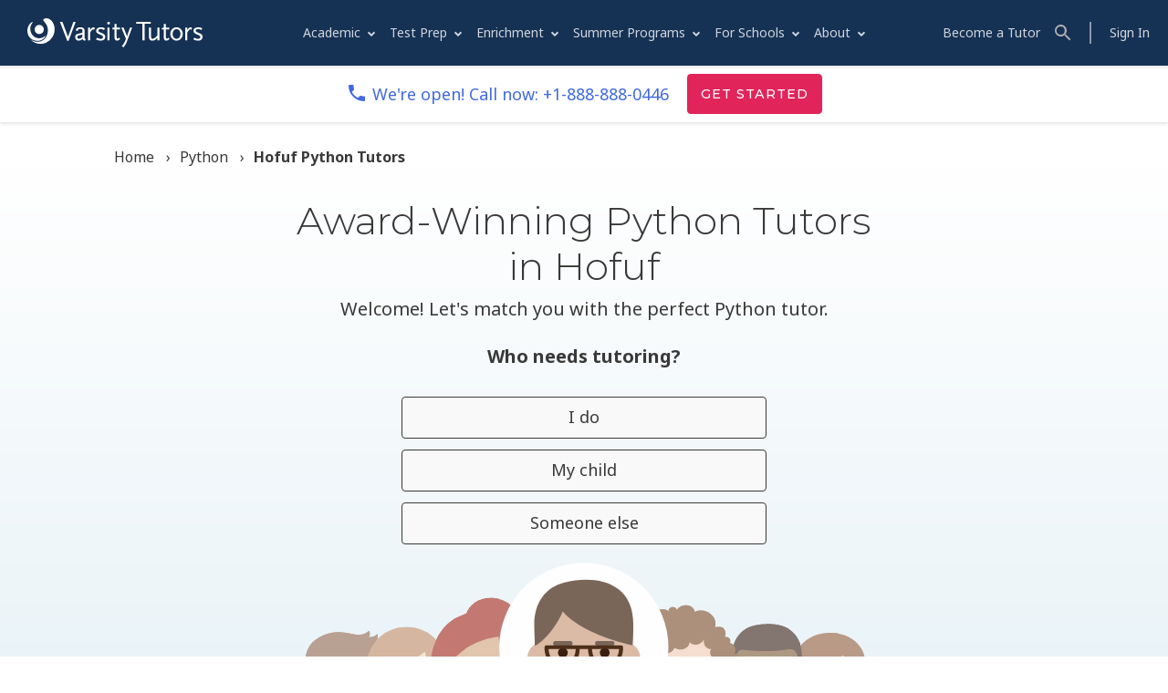

--- FILE ---
content_type: text/css
request_url: https://assets2.varsitytutors.com/vt-ecom/styles/tutor-gallery-deferred.04f0e45c.css
body_size: 1294
content:
.spacing-bottom-0{margin-bottom:0rem !important}.spacing-bottom-1{margin-bottom:.5rem !important}.spacing-bottom-2{margin-bottom:1rem !important}.spacing-bottom-3{margin-bottom:1.5rem !important}.spacing-bottom-4{margin-bottom:2rem !important}.spacing-bottom-5{margin-bottom:2.5rem !important}.spacing-bottom-6{margin-bottom:3rem !important}.spacing-bottom-7{margin-bottom:3.5rem !important}.spacing-bottom-8{margin-bottom:4rem !important}.spacing-bottom-9{margin-bottom:4.5rem !important}.spacing-bottom-10{margin-bottom:5rem !important}.spacing-bottom-11{margin-bottom:5.5rem !important}.spacing-bottom-12{margin-bottom:6rem !important}.pagination{display:inline-block}.pagination>a,.pagination>.gap,.pagination>.current{padding:0 2px}@media (min-width: 27.5em){.pagination>a,.pagination>.gap,.pagination>.current{padding:0 8px}}.pagination>a{text-decoration:none}.pagination>a:hover{color:inherit;text-decoration:underline}.pagination .next_page::after,.pagination .previous_page::before{border-right:1px solid #393939;border-bottom:1px solid #393939;content:'';display:inline-block;height:9px;width:9px;position:absolute;top:7px}.pagination .next_page::after{margin-left:6px;-webkit-transform:rotate(-45deg);-moz-transform:rotate(-45deg);-ms-transform:rotate(-45deg);transform:rotate(-45deg)}.pagination .previous_page::before{margin-left:-14px;-webkit-transform:rotate(135deg);-moz-transform:rotate(135deg);-ms-transform:rotate(135deg);transform:rotate(135deg)}.pagination .current{font-style:normal;font-weight:700}@media (min-width: 56.25em){.icon-blocks-column-container{display:grid;grid-template-columns:auto auto;grid-column-gap:3.5rem;-webkit-column-gap:3.5rem;-moz-column-gap:3.5rem;column-gap:3.5rem;padding-top:20px}}.icon-block{text-align:center;padding-top:20px}@media (min-width: 37.5em){.icon-block{text-align:left;padding-top:1rem;padding-bottom:1rem}}@media (min-width: 56.25em){.icon-block{min-height:140px;padding:0}}.icon-block:first-child .icon-block__img{padding-left:1.5rem}@media (min-width: 37.5em){.icon-block:first-child .icon-block__img{padding-left:0}}.icon-block__img{width:6rem;display:inline-block}@media (min-width: 37.5em){.icon-block__img{float:left;padding-top:.5rem;padding-right:20px}}.icon-block__headline{padding:1rem 0 .5rem;font-size:24px;font-size:1.5rem;line-height:1.25;font-family:"Montserrat",sans-serif;font-weight:300;overflow:hidden;margin-bottom:.25rem}@media (min-width: 37.5em){.icon-block__headline{padding:0}}.icon-block__sentence{overflow:hidden}.tutor-gallery-card{border-radius:6px;background-color:#fff;padding:40px;margin-bottom:30px}@media (min-width: 37.5em){.tutor-gallery-card__credentials-section{border-top:1px solid #adaead;margin-top:10px;padding-top:1.5em}}.tutor-gallery-card__credentials-section-list{padding:0}.tutor-gallery-card__credentials-section-list-item{font-size:16px;font-size:1rem;line-height:1.375;margin-bottom:.5em}.tutor-gallery-card__button-section{margin-top:20px;text-align:center}.tutor-gallery-card__button-section .lead-constructor__next{margin:20px auto}.tutor-stats__section{margin-top:20px}.tutor-stats__section .edge-heading--quaternary{margin-bottom:0.5em}.test-only__test-score{margin-bottom:0}.tutor-bio{text-align:center}@media (min-width: 37.5em){.tutor-bio{text-align:left}}.tutor-bio__image{width:140px;border-radius:3px}@media (min-width: 37.5em){.tutor-bio__image{float:left}}.tutor-bio__heading{margin:15px 0 0;overflow:hidden}@media (min-width: 37.5em){.tutor-bio__heading{margin:0;padding-left:20px}}.tutor-bio__title{overflow:hidden}@media (min-width: 37.5em){.tutor-bio__title{margin:0 0 10px;padding-left:20px}}.tutor-bio__text{margin-top:10px;overflow:hidden;text-align:left}@media (min-width: 37.5em){.tutor-bio__text{max-height:440px;overflow:auto;padding:0 20px}}.seo-content__body{margin-bottom:1em}.seo-content__body-hero-subheading{margin-top:2em;font-size:16px;font-size:1rem;font-weight:400;text-align:center}@media (min-width: 37.5em){.seo-content__body-hero-subheading{display:none}}.link-list{position:relative;z-index:1}.link-list p{margin-bottom:0.5em}.link-list__accordion-section{margin-top:30px}.link-list--half-width{-webkit-columns:150px 2;-moz-columns:150px 2;columns:150px 2}.link-list--quarter-width{-webkit-column-count:1;-moz-column-count:1;column-count:1;-webkit-column-fill:balance;-moz-column-fill:balance;column-fill:balance}@media (min-width: 27.5em){.link-list--quarter-width{-webkit-column-count:2;-moz-column-count:2;column-count:2}}@media (min-width: 37.5em){.link-list--quarter-width{-webkit-column-count:4;-moz-column-count:4;column-count:4}}.link-list__heading{margin-top:20px;text-align:center}@media (min-width: 27.5em){.link-list__heading{text-align:left}}.link-list__item{display:inline-block;max-height:51px;padding-right:16%}.link-list__item--long{display:inline-block;max-height:76px}.link-list__link{text-decoration:none;cursor:pointer}.accordion{position:relative}.accordion__symbol-section{cursor:pointer;text-align:right;position:absolute;left:0;right:0;top:0;padding:3px 0}.accordion__symbol-section svg{vertical-align:text-top}.accordion__hr{border:0;border-top:1px solid #adaead}.js-accordion__content--visible{display:block}.js-accordion__content--hidden{display:none}.locale-state-accordions{border-bottom:solid 1px #e7f2f7;padding:30px 0}


/*# sourceMappingURL=tutor-gallery-deferred.04f0e45c.css.map*/

--- FILE ---
content_type: text/javascript
request_url: https://assets2.varsitytutors.com/vt-ecom/scripts/components-5.398.1-796bd99ba1fb4303eae430ddec47e26d.0ed37ec3.js
body_size: 225564
content:
!function(e){function t(t){for(var n,i,a=t[0],o=t[1],s=0,c=[];s<a.length;s++)i=a[s],Object.prototype.hasOwnProperty.call(r,i)&&r[i]&&c.push(r[i][0]),r[i]=0;for(n in o)Object.prototype.hasOwnProperty.call(o,n)&&(e[n]=o[n]);for(u&&u(t);c.length;)c.shift()()}var n={},r={18:0};function i(t){if(n[t])return n[t].exports;var r=n[t]={i:t,l:!1,exports:{}};return e[t].call(r.exports,r,r.exports,i),r.l=!0,r.exports}i.e=function(e){var t=[],n=r[e];if(0!==n)if(n)t.push(n[2]);else{var a=new Promise((function(t,i){n=r[e]=[t,i]}));t.push(n[2]=a);var o,s=document.createElement("script");s.charset="utf-8",s.timeout=120,i.nc&&s.setAttribute("nonce",i.nc),s.src=function(e){return i.p+""+({0:"ajs-destination",1:"auto-track",2:"legacyVideos",3:"queryString",4:"remoteMiddleware",5:"schemaFilter",106:"vendors~tsub-middleware"}[e]||e)+"."+{0:"e1b93f06",1:"b262cac1",2:"2610482d",3:"e929978b",4:"487114de",5:"7abe25f7",106:"6d6984be",107:"fac43696"}[e]+".js"}(e);var u=new Error;o=function(t){s.onerror=s.onload=null,clearTimeout(c);var n=r[e];if(0!==n){if(n){var i=t&&("load"===t.type?"missing":t.type),a=t&&t.target&&t.target.src;u.message="Loading chunk "+e+" failed.\n("+i+": "+a+")",u.name="ChunkLoadError",u.type=i,u.request=a,n[1](u)}r[e]=void 0}};var c=setTimeout((function(){o({type:"timeout",target:s})}),12e4);s.onerror=s.onload=o,document.head.appendChild(s)}return Promise.all(t)},i.m=e,i.c=n,i.d=function(e,t,n){i.o(e,t)||Object.defineProperty(e,t,{enumerable:!0,get:n})},i.r=function(e){"undefined"!=typeof Symbol&&Symbol.toStringTag&&Object.defineProperty(e,Symbol.toStringTag,{value:"Module"}),Object.defineProperty(e,"__esModule",{value:!0})},i.t=function(e,t){if(1&t&&(e=i(e)),8&t)return e;if(4&t&&"object"==typeof e&&e&&e.__esModule)return e;var n=Object.create(null);if(i.r(n),Object.defineProperty(n,"default",{enumerable:!0,value:e}),2&t&&"string"!=typeof e)for(var r in e)i.d(n,r,function(t){return e[t]}.bind(null,r));return n},i.n=function(e){var t=e&&e.__esModule?function(){return e.default}:function(){return e};return i.d(t,"a",t),t},i.o=function(e,t){return Object.prototype.hasOwnProperty.call(e,t)},i.p="",i.oe=function(e){throw console.error(e),e};var a=window.webpackJsonp=window.webpackJsonp||[],o=a.push.bind(a);a.push=t,a=a.slice();for(var s=0;s<a.length;s++)t(a[s]);var u=o;i(i.s=989)}([function(e,t,n){"use strict";n.d(t,"c",(function(){return i})),n.d(t,"a",(function(){return a})),n.d(t,"e",(function(){return o})),n.d(t,"b",(function(){return s})),n.d(t,"d",(function(){return u})),n.d(t,"f",(function(){return c}));var r=function(e,t){return(r=Object.setPrototypeOf||{__proto__:[]}instanceof Array&&function(e,t){e.__proto__=t}||function(e,t){for(var n in t)Object.prototype.hasOwnProperty.call(t,n)&&(e[n]=t[n])})(e,t)};function i(e,t){if("function"!=typeof t&&null!==t)throw new TypeError("Class extends value "+String(t)+" is not a constructor or null");function n(){this.constructor=e}r(e,t),e.prototype=null===t?Object.create(t):(n.prototype=t.prototype,new n)}var a=function(){return(a=Object.assign||function(e){for(var t,n=1,r=arguments.length;n<r;n++)for(var i in t=arguments[n])Object.prototype.hasOwnProperty.call(t,i)&&(e[i]=t[i]);return e}).apply(this,arguments)};function o(e,t){var n={};for(var r in e)Object.prototype.hasOwnProperty.call(e,r)&&t.indexOf(r)<0&&(n[r]=e[r]);if(null!=e&&"function"==typeof Object.getOwnPropertySymbols){var i=0;for(r=Object.getOwnPropertySymbols(e);i<r.length;i++)t.indexOf(r[i])<0&&Object.prototype.propertyIsEnumerable.call(e,r[i])&&(n[r[i]]=e[r[i]])}return n}function s(e,t,n,r){return new(n||(n=Promise))((function(i,a){function o(e){try{u(r.next(e))}catch(e){a(e)}}function s(e){try{u(r.throw(e))}catch(e){a(e)}}function u(e){var t;e.done?i(e.value):(t=e.value,t instanceof n?t:new n((function(e){e(t)}))).then(o,s)}u((r=r.apply(e,t||[])).next())}))}function u(e,t){var n,r,i,a={label:0,sent:function(){if(1&i[0])throw i[1];return i[1]},trys:[],ops:[]},o=Object.create(("function"==typeof Iterator?Iterator:Object).prototype);return o.next=s(0),o.throw=s(1),o.return=s(2),"function"==typeof Symbol&&(o[Symbol.iterator]=function(){return this}),o;function s(s){return function(u){return function(s){if(n)throw new TypeError("Generator is already executing.");for(;o&&(o=0,s[0]&&(a=0)),a;)try{if(n=1,r&&(i=2&s[0]?r.return:s[0]?r.throw||((i=r.return)&&i.call(r),0):r.next)&&!(i=i.call(r,s[1])).done)return i;switch(r=0,i&&(s=[2&s[0],i.value]),s[0]){case 0:case 1:i=s;break;case 4:return a.label++,{value:s[1],done:!1};case 5:a.label++,r=s[1],s=[0];continue;case 7:s=a.ops.pop(),a.trys.pop();continue;default:if(!(i=a.trys,(i=i.length>0&&i[i.length-1])||6!==s[0]&&2!==s[0])){a=0;continue}if(3===s[0]&&(!i||s[1]>i[0]&&s[1]<i[3])){a.label=s[1];break}if(6===s[0]&&a.label<i[1]){a.label=i[1],i=s;break}if(i&&a.label<i[2]){a.label=i[2],a.ops.push(s);break}i[2]&&a.ops.pop(),a.trys.pop();continue}s=t.call(e,a)}catch(e){s=[6,e],r=0}finally{n=i=0}if(5&s[0])throw s[1];return{value:s[0]?s[1]:void 0,done:!0}}([s,u])}}}Object.create;function c(e,t,n){if(n||2===arguments.length)for(var r,i=0,a=t.length;i<a;i++)!r&&i in t||(r||(r=Array.prototype.slice.call(t,0,i)),r[i]=t[i]);return e.concat(r||Array.prototype.slice.call(t))}Object.create;"function"==typeof SuppressedError&&SuppressedError},function(e,t,n){"use strict";n.d(t,"a",(function(){return r})),n.d(t,"c",(function(){return i})),n.d(t,"b",(function(){return a}));var r={active:"active",button:"button",buttonLoading:"button--loading",complete:"complete",flexPanel:"leadform-panel--flex",formField:"form-field",formFieldErrorTag:"form-field__error-tag",formFieldError:"form-field__error",formFieldInputError:"form-field__input--error",formFieldValidated:"form-field--validated",formTutoringJobs:"form-wizard--tutoring-jobs",validatedInput:"js-input-validated"},i={active:".".concat(r.active),action:".form-wizard-action",actionFormOption:".form-wizard-action[data-action-name=form-option]",actionGoTo:".form-wizard-action[data-action-name=go-to]",actionRedirect:".form-wizard-action[data-action-name=redirect]",actionSubmitForm:".form-wizard-action[data-action-name=submit-form]",activePanel:".leadform-panel.active",autoFocusFields:["[type=text]","[type=email]","[type=tel]","textarea"],backButton:".js-leadform-back, [data-trigger=back]",buttonLoading:".".concat(r.buttonLoading),completePanel:".leadform-panel.complete",complete:".".concat(r.complete),checkboxesField:".form-field--type-checkboxes",education_consultant:".education-consultant-wrapper",fields:["input","select","textarea"],flexPanel:".".concat(r.flexPanel),flexPanelInterstitial:".".concat(r.flexPanel,'[data-panel-type="form_wizard/panel_interstitial"]'),form:"form.form--form-wizard",formField:".".concat(r.formField),formFieldError:".".concat(r.formFieldError),formFieldLabel:".form-field__label",fullNameField:".form-field--full-name",interpolation:".interpolation",formFieldErrorTag:".".concat(r.formFieldErrorTag),leadform:".leadform.leadform--wizard",multipleChoicePanel:'.leadform-panel[data-panel-type="form_wizard/panel_multiple_choice"]',nextButton:".js-leadform-next, [data-trigger=next]",panel:".leadform-panel",step:".leadform-panel, .form-wizard-action",panels:".form-wizard-panels",panelInterstitial:".panel-interstitial",phoneNumberField:".form-field--phone-number",progressBarIndicator:".progress-bar__indicator",progressBarText:".progress-bar__text",wrapper:".js-leadform",zipCodeField:".form-field--zip-code"},a=["checkbox","radio"]},function(e,t,n){"use strict";n.d(t,"c",(function(){return i})),n.d(t,"a",(function(){return a})),n.d(t,"e",(function(){return o})),n.d(t,"b",(function(){return s})),n.d(t,"d",(function(){return u})),n.d(t,"f",(function(){return c}));var r=function(e,t){return(r=Object.setPrototypeOf||{__proto__:[]}instanceof Array&&function(e,t){e.__proto__=t}||function(e,t){for(var n in t)Object.prototype.hasOwnProperty.call(t,n)&&(e[n]=t[n])})(e,t)};function i(e,t){if("function"!=typeof t&&null!==t)throw new TypeError("Class extends value "+String(t)+" is not a constructor or null");function n(){this.constructor=e}r(e,t),e.prototype=null===t?Object.create(t):(n.prototype=t.prototype,new n)}var a=function(){return(a=Object.assign||function(e){for(var t,n=1,r=arguments.length;n<r;n++)for(var i in t=arguments[n])Object.prototype.hasOwnProperty.call(t,i)&&(e[i]=t[i]);return e}).apply(this,arguments)};function o(e,t){var n={};for(var r in e)Object.prototype.hasOwnProperty.call(e,r)&&t.indexOf(r)<0&&(n[r]=e[r]);if(null!=e&&"function"==typeof Object.getOwnPropertySymbols){var i=0;for(r=Object.getOwnPropertySymbols(e);i<r.length;i++)t.indexOf(r[i])<0&&Object.prototype.propertyIsEnumerable.call(e,r[i])&&(n[r[i]]=e[r[i]])}return n}function s(e,t,n,r){return new(n||(n=Promise))((function(i,a){function o(e){try{u(r.next(e))}catch(e){a(e)}}function s(e){try{u(r.throw(e))}catch(e){a(e)}}function u(e){var t;e.done?i(e.value):(t=e.value,t instanceof n?t:new n((function(e){e(t)}))).then(o,s)}u((r=r.apply(e,t||[])).next())}))}function u(e,t){var n,r,i,a={label:0,sent:function(){if(1&i[0])throw i[1];return i[1]},trys:[],ops:[]},o=Object.create(("function"==typeof Iterator?Iterator:Object).prototype);return o.next=s(0),o.throw=s(1),o.return=s(2),"function"==typeof Symbol&&(o[Symbol.iterator]=function(){return this}),o;function s(s){return function(u){return function(s){if(n)throw new TypeError("Generator is already executing.");for(;o&&(o=0,s[0]&&(a=0)),a;)try{if(n=1,r&&(i=2&s[0]?r.return:s[0]?r.throw||((i=r.return)&&i.call(r),0):r.next)&&!(i=i.call(r,s[1])).done)return i;switch(r=0,i&&(s=[2&s[0],i.value]),s[0]){case 0:case 1:i=s;break;case 4:return a.label++,{value:s[1],done:!1};case 5:a.label++,r=s[1],s=[0];continue;case 7:s=a.ops.pop(),a.trys.pop();continue;default:if(!(i=a.trys,(i=i.length>0&&i[i.length-1])||6!==s[0]&&2!==s[0])){a=0;continue}if(3===s[0]&&(!i||s[1]>i[0]&&s[1]<i[3])){a.label=s[1];break}if(6===s[0]&&a.label<i[1]){a.label=i[1],i=s;break}if(i&&a.label<i[2]){a.label=i[2],a.ops.push(s);break}i[2]&&a.ops.pop(),a.trys.pop();continue}s=t.call(e,a)}catch(e){s=[6,e],r=0}finally{n=i=0}if(5&s[0])throw s[1];return{value:s[0]?s[1]:void 0,done:!0}}([s,u])}}}Object.create;function c(e,t,n){if(n||2===arguments.length)for(var r,i=0,a=t.length;i<a;i++)!r&&i in t||(r||(r=Array.prototype.slice.call(t,0,i)),r[i]=t[i]);return e.concat(r||Array.prototype.slice.call(t))}Object.create;"function"==typeof SuppressedError&&SuppressedError},function(e,t,n){e.exports=n(354)},function(e,t,n){var r=n(22),i=n(168).f,a=n(74),o=n(75),s=n(209),u=n(378),c=n(177);e.exports=function(e,t){var n,d,l,f,m,h=e.target,p=e.global,_=e.stat;if(n=p?r:_?r[h]||s(h,{}):(r[h]||{}).prototype)for(d in t){if(f=t[d],l=e.noTargetGet?(m=i(n,d))&&m.value:n[d],!c(p?d:h+(_?".":"#")+d,e.forced)&&void 0!==l){if(typeof f==typeof l)continue;u(f,l)}(e.sham||l&&l.sham)&&a(f,"sham",!0),o(n,d,f,e)}}},function(e,t,n){(function(e){e.exports=function(){"use strict";var t,r;function i(){return t.apply(null,arguments)}function a(e){return e instanceof Array||"[object Array]"===Object.prototype.toString.call(e)}function o(e){return null!=e&&"[object Object]"===Object.prototype.toString.call(e)}function s(e,t){return Object.prototype.hasOwnProperty.call(e,t)}function u(e){if(Object.getOwnPropertyNames)return 0===Object.getOwnPropertyNames(e).length;var t;for(t in e)if(s(e,t))return!1;return!0}function c(e){return void 0===e}function d(e){return"number"==typeof e||"[object Number]"===Object.prototype.toString.call(e)}function l(e){return e instanceof Date||"[object Date]"===Object.prototype.toString.call(e)}function f(e,t){var n,r=[],i=e.length;for(n=0;n<i;++n)r.push(t(e[n],n));return r}function m(e,t){for(var n in t)s(t,n)&&(e[n]=t[n]);return s(t,"toString")&&(e.toString=t.toString),s(t,"valueOf")&&(e.valueOf=t.valueOf),e}function h(e,t,n,r){return Yt(e,t,n,r,!0).utc()}function p(e){return null==e._pf&&(e._pf={empty:!1,unusedTokens:[],unusedInput:[],overflow:-2,charsLeftOver:0,nullInput:!1,invalidEra:null,invalidMonth:null,invalidFormat:!1,userInvalidated:!1,iso:!1,parsedDateParts:[],era:null,meridiem:null,rfc2822:!1,weekdayMismatch:!1}),e._pf}function _(e){if(null==e._isValid){var t=p(e),n=r.call(t.parsedDateParts,(function(e){return null!=e})),i=!isNaN(e._d.getTime())&&t.overflow<0&&!t.empty&&!t.invalidEra&&!t.invalidMonth&&!t.invalidWeekday&&!t.weekdayMismatch&&!t.nullInput&&!t.invalidFormat&&!t.userInvalidated&&(!t.meridiem||t.meridiem&&n);if(e._strict&&(i=i&&0===t.charsLeftOver&&0===t.unusedTokens.length&&void 0===t.bigHour),null!=Object.isFrozen&&Object.isFrozen(e))return i;e._isValid=i}return e._isValid}function y(e){var t=h(NaN);return null!=e?m(p(t),e):p(t).userInvalidated=!0,t}r=Array.prototype.some?Array.prototype.some:function(e){var t,n=Object(this),r=n.length>>>0;for(t=0;t<r;t++)if(t in n&&e.call(this,n[t],t,n))return!0;return!1};var v=i.momentProperties=[],g=!1;function b(e,t){var n,r,i,a=v.length;if(c(t._isAMomentObject)||(e._isAMomentObject=t._isAMomentObject),c(t._i)||(e._i=t._i),c(t._f)||(e._f=t._f),c(t._l)||(e._l=t._l),c(t._strict)||(e._strict=t._strict),c(t._tzm)||(e._tzm=t._tzm),c(t._isUTC)||(e._isUTC=t._isUTC),c(t._offset)||(e._offset=t._offset),c(t._pf)||(e._pf=p(t)),c(t._locale)||(e._locale=t._locale),a>0)for(n=0;n<a;n++)c(i=t[r=v[n]])||(e[r]=i);return e}function M(e){b(this,e),this._d=new Date(null!=e._d?e._d.getTime():NaN),this.isValid()||(this._d=new Date(NaN)),!1===g&&(g=!0,i.updateOffset(this),g=!1)}function w(e){return e instanceof M||null!=e&&null!=e._isAMomentObject}function L(e){!1===i.suppressDeprecationWarnings&&"undefined"!=typeof console&&console.warn&&console.warn("Deprecation warning: "+e)}function k(e,t){var n=!0;return m((function(){if(null!=i.deprecationHandler&&i.deprecationHandler(null,e),n){var r,a,o,u=[],c=arguments.length;for(a=0;a<c;a++){if(r="","object"==typeof arguments[a]){for(o in r+="\n["+a+"] ",arguments[0])s(arguments[0],o)&&(r+=o+": "+arguments[0][o]+", ");r=r.slice(0,-2)}else r=arguments[a];u.push(r)}L(e+"\nArguments: "+Array.prototype.slice.call(u).join("")+"\n"+(new Error).stack),n=!1}return t.apply(this,arguments)}),t)}var Y,j={};function D(e,t){null!=i.deprecationHandler&&i.deprecationHandler(e,t),j[e]||(L(t),j[e]=!0)}function O(e){return"undefined"!=typeof Function&&e instanceof Function||"[object Function]"===Object.prototype.toString.call(e)}function S(e,t){var n,r=m({},e);for(n in t)s(t,n)&&(o(e[n])&&o(t[n])?(r[n]={},m(r[n],e[n]),m(r[n],t[n])):null!=t[n]?r[n]=t[n]:delete r[n]);for(n in e)s(e,n)&&!s(t,n)&&o(e[n])&&(r[n]=m({},r[n]));return r}function T(e){null!=e&&this.set(e)}function x(e,t,n){var r=""+Math.abs(e),i=t-r.length;return(e>=0?n?"+":"":"-")+Math.pow(10,Math.max(0,i)).toString().substr(1)+r}i.suppressDeprecationWarnings=!1,i.deprecationHandler=null,Y=Object.keys?Object.keys:function(e){var t,n=[];for(t in e)s(e,t)&&n.push(t);return n};var E=/(\[[^\[]*\])|(\\)?([Hh]mm(ss)?|Mo|MM?M?M?|Do|DDDo|DD?D?D?|ddd?d?|do?|w[o|w]?|W[o|W]?|Qo?|N{1,5}|YYYYYY|YYYYY|YYYY|YY|y{2,4}|yo?|gg(ggg?)?|GG(GGG?)?|e|E|a|A|hh?|HH?|kk?|mm?|ss?|S{1,9}|x|X|zz?|ZZ?|.)/g,P=/(\[[^\[]*\])|(\\)?(LTS|LT|LL?L?L?|l{1,4})/g,H={},A={};function I(e,t,n,r){var i=r;"string"==typeof r&&(i=function(){return this[r]()}),e&&(A[e]=i),t&&(A[t[0]]=function(){return x(i.apply(this,arguments),t[1],t[2])}),n&&(A[n]=function(){return this.localeData().ordinal(i.apply(this,arguments),e)})}function C(e,t){return e.isValid()?(t=F(t,e.localeData()),H[t]=H[t]||function(e){var t,n,r,i=e.match(E);for(t=0,n=i.length;t<n;t++)A[i[t]]?i[t]=A[i[t]]:i[t]=(r=i[t]).match(/\[[\s\S]/)?r.replace(/^\[|\]$/g,""):r.replace(/\\/g,"");return function(t){var r,a="";for(r=0;r<n;r++)a+=O(i[r])?i[r].call(t,e):i[r];return a}}(t),H[t](e)):e.localeData().invalidDate()}function F(e,t){var n=5;function r(e){return t.longDateFormat(e)||e}for(P.lastIndex=0;n>=0&&P.test(e);)e=e.replace(P,r),P.lastIndex=0,n-=1;return e}var N={};function R(e,t){var n=e.toLowerCase();N[n]=N[n+"s"]=N[t]=e}function z(e){return"string"==typeof e?N[e]||N[e.toLowerCase()]:void 0}function W(e){var t,n,r={};for(n in e)s(e,n)&&(t=z(n))&&(r[t]=e[n]);return r}var U={};function q(e,t){U[e]=t}function J(e){return e%4==0&&e%100!=0||e%400==0}function B(e){return e<0?Math.ceil(e)||0:Math.floor(e)}function G(e){var t=+e,n=0;return 0!==t&&isFinite(t)&&(n=B(t)),n}function V(e,t){return function(n){return null!=n?($(this,e,n),i.updateOffset(this,t),this):K(this,e)}}function K(e,t){return e.isValid()?e._d["get"+(e._isUTC?"UTC":"")+t]():NaN}function $(e,t,n){e.isValid()&&!isNaN(n)&&("FullYear"===t&&J(e.year())&&1===e.month()&&29===e.date()?(n=G(n),e._d["set"+(e._isUTC?"UTC":"")+t](n,e.month(),we(n,e.month()))):e._d["set"+(e._isUTC?"UTC":"")+t](n))}var Z,Q=/\d/,X=/\d\d/,ee=/\d{3}/,te=/\d{4}/,ne=/[+-]?\d{6}/,re=/\d\d?/,ie=/\d\d\d\d?/,ae=/\d\d\d\d\d\d?/,oe=/\d{1,3}/,se=/\d{1,4}/,ue=/[+-]?\d{1,6}/,ce=/\d+/,de=/[+-]?\d+/,le=/Z|[+-]\d\d:?\d\d/gi,fe=/Z|[+-]\d\d(?::?\d\d)?/gi,me=/[0-9]{0,256}['a-z\u00A0-\u05FF\u0700-\uD7FF\uF900-\uFDCF\uFDF0-\uFF07\uFF10-\uFFEF]{1,256}|[\u0600-\u06FF\/]{1,256}(\s*?[\u0600-\u06FF]{1,256}){1,2}/i;function he(e,t,n){Z[e]=O(t)?t:function(e,r){return e&&n?n:t}}function pe(e,t){return s(Z,e)?Z[e](t._strict,t._locale):new RegExp(_e(e.replace("\\","").replace(/\\(\[)|\\(\])|\[([^\]\[]*)\]|\\(.)/g,(function(e,t,n,r,i){return t||n||r||i}))))}function _e(e){return e.replace(/[-\/\\^$*+?.()|[\]{}]/g,"\\$&")}Z={};var ye,ve={};function ge(e,t){var n,r,i=t;for("string"==typeof e&&(e=[e]),d(t)&&(i=function(e,n){n[t]=G(e)}),r=e.length,n=0;n<r;n++)ve[e[n]]=i}function be(e,t){ge(e,(function(e,n,r,i){r._w=r._w||{},t(e,r._w,r,i)}))}function Me(e,t,n){null!=t&&s(ve,e)&&ve[e](t,n._a,n,e)}function we(e,t){if(isNaN(e)||isNaN(t))return NaN;var n,r=(t%(n=12)+n)%n;return e+=(t-r)/12,1===r?J(e)?29:28:31-r%7%2}ye=Array.prototype.indexOf?Array.prototype.indexOf:function(e){var t;for(t=0;t<this.length;++t)if(this[t]===e)return t;return-1},I("M",["MM",2],"Mo",(function(){return this.month()+1})),I("MMM",0,0,(function(e){return this.localeData().monthsShort(this,e)})),I("MMMM",0,0,(function(e){return this.localeData().months(this,e)})),R("month","M"),q("month",8),he("M",re),he("MM",re,X),he("MMM",(function(e,t){return t.monthsShortRegex(e)})),he("MMMM",(function(e,t){return t.monthsRegex(e)})),ge(["M","MM"],(function(e,t){t[1]=G(e)-1})),ge(["MMM","MMMM"],(function(e,t,n,r){var i=n._locale.monthsParse(e,r,n._strict);null!=i?t[1]=i:p(n).invalidMonth=e}));var Le="January_February_March_April_May_June_July_August_September_October_November_December".split("_"),ke="Jan_Feb_Mar_Apr_May_Jun_Jul_Aug_Sep_Oct_Nov_Dec".split("_"),Ye=/D[oD]?(\[[^\[\]]*\]|\s)+MMMM?/,je=me,De=me;function Oe(e,t,n){var r,i,a,o=e.toLocaleLowerCase();if(!this._monthsParse)for(this._monthsParse=[],this._longMonthsParse=[],this._shortMonthsParse=[],r=0;r<12;++r)a=h([2e3,r]),this._shortMonthsParse[r]=this.monthsShort(a,"").toLocaleLowerCase(),this._longMonthsParse[r]=this.months(a,"").toLocaleLowerCase();return n?"MMM"===t?-1!==(i=ye.call(this._shortMonthsParse,o))?i:null:-1!==(i=ye.call(this._longMonthsParse,o))?i:null:"MMM"===t?-1!==(i=ye.call(this._shortMonthsParse,o))||-1!==(i=ye.call(this._longMonthsParse,o))?i:null:-1!==(i=ye.call(this._longMonthsParse,o))||-1!==(i=ye.call(this._shortMonthsParse,o))?i:null}function Se(e,t){var n;if(!e.isValid())return e;if("string"==typeof t)if(/^\d+$/.test(t))t=G(t);else if(!d(t=e.localeData().monthsParse(t)))return e;return n=Math.min(e.date(),we(e.year(),t)),e._d["set"+(e._isUTC?"UTC":"")+"Month"](t,n),e}function Te(e){return null!=e?(Se(this,e),i.updateOffset(this,!0),this):K(this,"Month")}function xe(){function e(e,t){return t.length-e.length}var t,n,r=[],i=[],a=[];for(t=0;t<12;t++)n=h([2e3,t]),r.push(this.monthsShort(n,"")),i.push(this.months(n,"")),a.push(this.months(n,"")),a.push(this.monthsShort(n,""));for(r.sort(e),i.sort(e),a.sort(e),t=0;t<12;t++)r[t]=_e(r[t]),i[t]=_e(i[t]);for(t=0;t<24;t++)a[t]=_e(a[t]);this._monthsRegex=new RegExp("^("+a.join("|")+")","i"),this._monthsShortRegex=this._monthsRegex,this._monthsStrictRegex=new RegExp("^("+i.join("|")+")","i"),this._monthsShortStrictRegex=new RegExp("^("+r.join("|")+")","i")}function Ee(e){return J(e)?366:365}I("Y",0,0,(function(){var e=this.year();return e<=9999?x(e,4):"+"+e})),I(0,["YY",2],0,(function(){return this.year()%100})),I(0,["YYYY",4],0,"year"),I(0,["YYYYY",5],0,"year"),I(0,["YYYYYY",6,!0],0,"year"),R("year","y"),q("year",1),he("Y",de),he("YY",re,X),he("YYYY",se,te),he("YYYYY",ue,ne),he("YYYYYY",ue,ne),ge(["YYYYY","YYYYYY"],0),ge("YYYY",(function(e,t){t[0]=2===e.length?i.parseTwoDigitYear(e):G(e)})),ge("YY",(function(e,t){t[0]=i.parseTwoDigitYear(e)})),ge("Y",(function(e,t){t[0]=parseInt(e,10)})),i.parseTwoDigitYear=function(e){return G(e)+(G(e)>68?1900:2e3)};var Pe=V("FullYear",!0);function He(e,t,n,r,i,a,o){var s;return e<100&&e>=0?(s=new Date(e+400,t,n,r,i,a,o),isFinite(s.getFullYear())&&s.setFullYear(e)):s=new Date(e,t,n,r,i,a,o),s}function Ae(e){var t,n;return e<100&&e>=0?((n=Array.prototype.slice.call(arguments))[0]=e+400,t=new Date(Date.UTC.apply(null,n)),isFinite(t.getUTCFullYear())&&t.setUTCFullYear(e)):t=new Date(Date.UTC.apply(null,arguments)),t}function Ie(e,t,n){var r=7+t-n;return-(7+Ae(e,0,r).getUTCDay()-t)%7+r-1}function Ce(e,t,n,r,i){var a,o,s=1+7*(t-1)+(7+n-r)%7+Ie(e,r,i);return s<=0?o=Ee(a=e-1)+s:s>Ee(e)?(a=e+1,o=s-Ee(e)):(a=e,o=s),{year:a,dayOfYear:o}}function Fe(e,t,n){var r,i,a=Ie(e.year(),t,n),o=Math.floor((e.dayOfYear()-a-1)/7)+1;return o<1?r=o+Ne(i=e.year()-1,t,n):o>Ne(e.year(),t,n)?(r=o-Ne(e.year(),t,n),i=e.year()+1):(i=e.year(),r=o),{week:r,year:i}}function Ne(e,t,n){var r=Ie(e,t,n),i=Ie(e+1,t,n);return(Ee(e)-r+i)/7}function Re(e,t){return e.slice(t,7).concat(e.slice(0,t))}I("w",["ww",2],"wo","week"),I("W",["WW",2],"Wo","isoWeek"),R("week","w"),R("isoWeek","W"),q("week",5),q("isoWeek",5),he("w",re),he("ww",re,X),he("W",re),he("WW",re,X),be(["w","ww","W","WW"],(function(e,t,n,r){t[r.substr(0,1)]=G(e)})),I("d",0,"do","day"),I("dd",0,0,(function(e){return this.localeData().weekdaysMin(this,e)})),I("ddd",0,0,(function(e){return this.localeData().weekdaysShort(this,e)})),I("dddd",0,0,(function(e){return this.localeData().weekdays(this,e)})),I("e",0,0,"weekday"),I("E",0,0,"isoWeekday"),R("day","d"),R("weekday","e"),R("isoWeekday","E"),q("day",11),q("weekday",11),q("isoWeekday",11),he("d",re),he("e",re),he("E",re),he("dd",(function(e,t){return t.weekdaysMinRegex(e)})),he("ddd",(function(e,t){return t.weekdaysShortRegex(e)})),he("dddd",(function(e,t){return t.weekdaysRegex(e)})),be(["dd","ddd","dddd"],(function(e,t,n,r){var i=n._locale.weekdaysParse(e,r,n._strict);null!=i?t.d=i:p(n).invalidWeekday=e})),be(["d","e","E"],(function(e,t,n,r){t[r]=G(e)}));var ze="Sunday_Monday_Tuesday_Wednesday_Thursday_Friday_Saturday".split("_"),We="Sun_Mon_Tue_Wed_Thu_Fri_Sat".split("_"),Ue="Su_Mo_Tu_We_Th_Fr_Sa".split("_"),qe=me,Je=me,Be=me;function Ge(e,t,n){var r,i,a,o=e.toLocaleLowerCase();if(!this._weekdaysParse)for(this._weekdaysParse=[],this._shortWeekdaysParse=[],this._minWeekdaysParse=[],r=0;r<7;++r)a=h([2e3,1]).day(r),this._minWeekdaysParse[r]=this.weekdaysMin(a,"").toLocaleLowerCase(),this._shortWeekdaysParse[r]=this.weekdaysShort(a,"").toLocaleLowerCase(),this._weekdaysParse[r]=this.weekdays(a,"").toLocaleLowerCase();return n?"dddd"===t?-1!==(i=ye.call(this._weekdaysParse,o))?i:null:"ddd"===t?-1!==(i=ye.call(this._shortWeekdaysParse,o))?i:null:-1!==(i=ye.call(this._minWeekdaysParse,o))?i:null:"dddd"===t?-1!==(i=ye.call(this._weekdaysParse,o))||-1!==(i=ye.call(this._shortWeekdaysParse,o))||-1!==(i=ye.call(this._minWeekdaysParse,o))?i:null:"ddd"===t?-1!==(i=ye.call(this._shortWeekdaysParse,o))||-1!==(i=ye.call(this._weekdaysParse,o))||-1!==(i=ye.call(this._minWeekdaysParse,o))?i:null:-1!==(i=ye.call(this._minWeekdaysParse,o))||-1!==(i=ye.call(this._weekdaysParse,o))||-1!==(i=ye.call(this._shortWeekdaysParse,o))?i:null}function Ve(){function e(e,t){return t.length-e.length}var t,n,r,i,a,o=[],s=[],u=[],c=[];for(t=0;t<7;t++)n=h([2e3,1]).day(t),r=_e(this.weekdaysMin(n,"")),i=_e(this.weekdaysShort(n,"")),a=_e(this.weekdays(n,"")),o.push(r),s.push(i),u.push(a),c.push(r),c.push(i),c.push(a);o.sort(e),s.sort(e),u.sort(e),c.sort(e),this._weekdaysRegex=new RegExp("^("+c.join("|")+")","i"),this._weekdaysShortRegex=this._weekdaysRegex,this._weekdaysMinRegex=this._weekdaysRegex,this._weekdaysStrictRegex=new RegExp("^("+u.join("|")+")","i"),this._weekdaysShortStrictRegex=new RegExp("^("+s.join("|")+")","i"),this._weekdaysMinStrictRegex=new RegExp("^("+o.join("|")+")","i")}function Ke(){return this.hours()%12||12}function $e(e,t){I(e,0,0,(function(){return this.localeData().meridiem(this.hours(),this.minutes(),t)}))}function Ze(e,t){return t._meridiemParse}I("H",["HH",2],0,"hour"),I("h",["hh",2],0,Ke),I("k",["kk",2],0,(function(){return this.hours()||24})),I("hmm",0,0,(function(){return""+Ke.apply(this)+x(this.minutes(),2)})),I("hmmss",0,0,(function(){return""+Ke.apply(this)+x(this.minutes(),2)+x(this.seconds(),2)})),I("Hmm",0,0,(function(){return""+this.hours()+x(this.minutes(),2)})),I("Hmmss",0,0,(function(){return""+this.hours()+x(this.minutes(),2)+x(this.seconds(),2)})),$e("a",!0),$e("A",!1),R("hour","h"),q("hour",13),he("a",Ze),he("A",Ze),he("H",re),he("h",re),he("k",re),he("HH",re,X),he("hh",re,X),he("kk",re,X),he("hmm",ie),he("hmmss",ae),he("Hmm",ie),he("Hmmss",ae),ge(["H","HH"],3),ge(["k","kk"],(function(e,t,n){var r=G(e);t[3]=24===r?0:r})),ge(["a","A"],(function(e,t,n){n._isPm=n._locale.isPM(e),n._meridiem=e})),ge(["h","hh"],(function(e,t,n){t[3]=G(e),p(n).bigHour=!0})),ge("hmm",(function(e,t,n){var r=e.length-2;t[3]=G(e.substr(0,r)),t[4]=G(e.substr(r)),p(n).bigHour=!0})),ge("hmmss",(function(e,t,n){var r=e.length-4,i=e.length-2;t[3]=G(e.substr(0,r)),t[4]=G(e.substr(r,2)),t[5]=G(e.substr(i)),p(n).bigHour=!0})),ge("Hmm",(function(e,t,n){var r=e.length-2;t[3]=G(e.substr(0,r)),t[4]=G(e.substr(r))})),ge("Hmmss",(function(e,t,n){var r=e.length-4,i=e.length-2;t[3]=G(e.substr(0,r)),t[4]=G(e.substr(r,2)),t[5]=G(e.substr(i))}));var Qe,Xe=V("Hours",!0),et={calendar:{sameDay:"[Today at] LT",nextDay:"[Tomorrow at] LT",nextWeek:"dddd [at] LT",lastDay:"[Yesterday at] LT",lastWeek:"[Last] dddd [at] LT",sameElse:"L"},longDateFormat:{LTS:"h:mm:ss A",LT:"h:mm A",L:"MM/DD/YYYY",LL:"MMMM D, YYYY",LLL:"MMMM D, YYYY h:mm A",LLLL:"dddd, MMMM D, YYYY h:mm A"},invalidDate:"Invalid date",ordinal:"%d",dayOfMonthOrdinalParse:/\d{1,2}/,relativeTime:{future:"in %s",past:"%s ago",s:"a few seconds",ss:"%d seconds",m:"a minute",mm:"%d minutes",h:"an hour",hh:"%d hours",d:"a day",dd:"%d days",w:"a week",ww:"%d weeks",M:"a month",MM:"%d months",y:"a year",yy:"%d years"},months:Le,monthsShort:ke,week:{dow:0,doy:6},weekdays:ze,weekdaysMin:Ue,weekdaysShort:We,meridiemParse:/[ap]\.?m?\.?/i},tt={},nt={};function rt(e,t){var n,r=Math.min(e.length,t.length);for(n=0;n<r;n+=1)if(e[n]!==t[n])return n;return r}function it(e){return e?e.toLowerCase().replace("_","-"):e}function at(t){var r=null;if(void 0===tt[t]&&void 0!==e&&e&&e.exports&&function(e){return null!=e.match("^[^/\\\\]*$")}(t))try{r=Qe._abbr,n(883)("./"+t),ot(r)}catch(e){tt[t]=null}return tt[t]}function ot(e,t){var n;return e&&((n=c(t)?ut(e):st(e,t))?Qe=n:"undefined"!=typeof console&&console.warn&&console.warn("Locale "+e+" not found. Did you forget to load it?")),Qe._abbr}function st(e,t){if(null!==t){var n,r=et;if(t.abbr=e,null!=tt[e])D("defineLocaleOverride","use moment.updateLocale(localeName, config) to change an existing locale. moment.defineLocale(localeName, config) should only be used for creating a new locale See http://momentjs.com/guides/#/warnings/define-locale/ for more info."),r=tt[e]._config;else if(null!=t.parentLocale)if(null!=tt[t.parentLocale])r=tt[t.parentLocale]._config;else{if(null==(n=at(t.parentLocale)))return nt[t.parentLocale]||(nt[t.parentLocale]=[]),nt[t.parentLocale].push({name:e,config:t}),null;r=n._config}return tt[e]=new T(S(r,t)),nt[e]&&nt[e].forEach((function(e){st(e.name,e.config)})),ot(e),tt[e]}return delete tt[e],null}function ut(e){var t;if(e&&e._locale&&e._locale._abbr&&(e=e._locale._abbr),!e)return Qe;if(!a(e)){if(t=at(e))return t;e=[e]}return function(e){for(var t,n,r,i,a=0;a<e.length;){for(t=(i=it(e[a]).split("-")).length,n=(n=it(e[a+1]))?n.split("-"):null;t>0;){if(r=at(i.slice(0,t).join("-")))return r;if(n&&n.length>=t&&rt(i,n)>=t-1)break;t--}a++}return Qe}(e)}function ct(e){var t,n=e._a;return n&&-2===p(e).overflow&&(t=n[1]<0||n[1]>11?1:n[2]<1||n[2]>we(n[0],n[1])?2:n[3]<0||n[3]>24||24===n[3]&&(0!==n[4]||0!==n[5]||0!==n[6])?3:n[4]<0||n[4]>59?4:n[5]<0||n[5]>59?5:n[6]<0||n[6]>999?6:-1,p(e)._overflowDayOfYear&&(t<0||t>2)&&(t=2),p(e)._overflowWeeks&&-1===t&&(t=7),p(e)._overflowWeekday&&-1===t&&(t=8),p(e).overflow=t),e}var dt=/^\s*((?:[+-]\d{6}|\d{4})-(?:\d\d-\d\d|W\d\d-\d|W\d\d|\d\d\d|\d\d))(?:(T| )(\d\d(?::\d\d(?::\d\d(?:[.,]\d+)?)?)?)([+-]\d\d(?::?\d\d)?|\s*Z)?)?$/,lt=/^\s*((?:[+-]\d{6}|\d{4})(?:\d\d\d\d|W\d\d\d|W\d\d|\d\d\d|\d\d|))(?:(T| )(\d\d(?:\d\d(?:\d\d(?:[.,]\d+)?)?)?)([+-]\d\d(?::?\d\d)?|\s*Z)?)?$/,ft=/Z|[+-]\d\d(?::?\d\d)?/,mt=[["YYYYYY-MM-DD",/[+-]\d{6}-\d\d-\d\d/],["YYYY-MM-DD",/\d{4}-\d\d-\d\d/],["GGGG-[W]WW-E",/\d{4}-W\d\d-\d/],["GGGG-[W]WW",/\d{4}-W\d\d/,!1],["YYYY-DDD",/\d{4}-\d{3}/],["YYYY-MM",/\d{4}-\d\d/,!1],["YYYYYYMMDD",/[+-]\d{10}/],["YYYYMMDD",/\d{8}/],["GGGG[W]WWE",/\d{4}W\d{3}/],["GGGG[W]WW",/\d{4}W\d{2}/,!1],["YYYYDDD",/\d{7}/],["YYYYMM",/\d{6}/,!1],["YYYY",/\d{4}/,!1]],ht=[["HH:mm:ss.SSSS",/\d\d:\d\d:\d\d\.\d+/],["HH:mm:ss,SSSS",/\d\d:\d\d:\d\d,\d+/],["HH:mm:ss",/\d\d:\d\d:\d\d/],["HH:mm",/\d\d:\d\d/],["HHmmss.SSSS",/\d\d\d\d\d\d\.\d+/],["HHmmss,SSSS",/\d\d\d\d\d\d,\d+/],["HHmmss",/\d\d\d\d\d\d/],["HHmm",/\d\d\d\d/],["HH",/\d\d/]],pt=/^\/?Date\((-?\d+)/i,_t=/^(?:(Mon|Tue|Wed|Thu|Fri|Sat|Sun),?\s)?(\d{1,2})\s(Jan|Feb|Mar|Apr|May|Jun|Jul|Aug|Sep|Oct|Nov|Dec)\s(\d{2,4})\s(\d\d):(\d\d)(?::(\d\d))?\s(?:(UT|GMT|[ECMP][SD]T)|([Zz])|([+-]\d{4}))$/,yt={UT:0,GMT:0,EDT:-240,EST:-300,CDT:-300,CST:-360,MDT:-360,MST:-420,PDT:-420,PST:-480};function vt(e){var t,n,r,i,a,o,s=e._i,u=dt.exec(s)||lt.exec(s),c=mt.length,d=ht.length;if(u){for(p(e).iso=!0,t=0,n=c;t<n;t++)if(mt[t][1].exec(u[1])){i=mt[t][0],r=!1!==mt[t][2];break}if(null==i)return void(e._isValid=!1);if(u[3]){for(t=0,n=d;t<n;t++)if(ht[t][1].exec(u[3])){a=(u[2]||" ")+ht[t][0];break}if(null==a)return void(e._isValid=!1)}if(!r&&null!=a)return void(e._isValid=!1);if(u[4]){if(!ft.exec(u[4]))return void(e._isValid=!1);o="Z"}e._f=i+(a||"")+(o||""),Lt(e)}else e._isValid=!1}function gt(e){var t=parseInt(e,10);return t<=49?2e3+t:t<=999?1900+t:t}function bt(e){var t,n,r,i,a,o,s,u,c=_t.exec(e._i.replace(/\([^()]*\)|[\n\t]/g," ").replace(/(\s\s+)/g," ").replace(/^\s\s*/,"").replace(/\s\s*$/,""));if(c){if(n=c[4],r=c[3],i=c[2],a=c[5],o=c[6],s=c[7],u=[gt(n),ke.indexOf(r),parseInt(i,10),parseInt(a,10),parseInt(o,10)],s&&u.push(parseInt(s,10)),t=u,!function(e,t,n){return!e||We.indexOf(e)===new Date(t[0],t[1],t[2]).getDay()||(p(n).weekdayMismatch=!0,n._isValid=!1,!1)}(c[1],t,e))return;e._a=t,e._tzm=function(e,t,n){if(e)return yt[e];if(t)return 0;var r=parseInt(n,10),i=r%100;return(r-i)/100*60+i}(c[8],c[9],c[10]),e._d=Ae.apply(null,e._a),e._d.setUTCMinutes(e._d.getUTCMinutes()-e._tzm),p(e).rfc2822=!0}else e._isValid=!1}function Mt(e,t,n){return null!=e?e:null!=t?t:n}function wt(e){var t,n,r,a,o,s=[];if(!e._d){for(r=function(e){var t=new Date(i.now());return e._useUTC?[t.getUTCFullYear(),t.getUTCMonth(),t.getUTCDate()]:[t.getFullYear(),t.getMonth(),t.getDate()]}(e),e._w&&null==e._a[2]&&null==e._a[1]&&function(e){var t,n,r,i,a,o,s,u,c;null!=(t=e._w).GG||null!=t.W||null!=t.E?(a=1,o=4,n=Mt(t.GG,e._a[0],Fe(jt(),1,4).year),r=Mt(t.W,1),((i=Mt(t.E,1))<1||i>7)&&(u=!0)):(a=e._locale._week.dow,o=e._locale._week.doy,c=Fe(jt(),a,o),n=Mt(t.gg,e._a[0],c.year),r=Mt(t.w,c.week),null!=t.d?((i=t.d)<0||i>6)&&(u=!0):null!=t.e?(i=t.e+a,(t.e<0||t.e>6)&&(u=!0)):i=a),r<1||r>Ne(n,a,o)?p(e)._overflowWeeks=!0:null!=u?p(e)._overflowWeekday=!0:(s=Ce(n,r,i,a,o),e._a[0]=s.year,e._dayOfYear=s.dayOfYear)}(e),null!=e._dayOfYear&&(o=Mt(e._a[0],r[0]),(e._dayOfYear>Ee(o)||0===e._dayOfYear)&&(p(e)._overflowDayOfYear=!0),n=Ae(o,0,e._dayOfYear),e._a[1]=n.getUTCMonth(),e._a[2]=n.getUTCDate()),t=0;t<3&&null==e._a[t];++t)e._a[t]=s[t]=r[t];for(;t<7;t++)e._a[t]=s[t]=null==e._a[t]?2===t?1:0:e._a[t];24===e._a[3]&&0===e._a[4]&&0===e._a[5]&&0===e._a[6]&&(e._nextDay=!0,e._a[3]=0),e._d=(e._useUTC?Ae:He).apply(null,s),a=e._useUTC?e._d.getUTCDay():e._d.getDay(),null!=e._tzm&&e._d.setUTCMinutes(e._d.getUTCMinutes()-e._tzm),e._nextDay&&(e._a[3]=24),e._w&&void 0!==e._w.d&&e._w.d!==a&&(p(e).weekdayMismatch=!0)}}function Lt(e){if(e._f!==i.ISO_8601)if(e._f!==i.RFC_2822){e._a=[],p(e).empty=!0;var t,n,r,a,o,s,u,c=""+e._i,d=c.length,l=0;for(u=(r=F(e._f,e._locale).match(E)||[]).length,t=0;t<u;t++)a=r[t],(n=(c.match(pe(a,e))||[])[0])&&((o=c.substr(0,c.indexOf(n))).length>0&&p(e).unusedInput.push(o),c=c.slice(c.indexOf(n)+n.length),l+=n.length),A[a]?(n?p(e).empty=!1:p(e).unusedTokens.push(a),Me(a,n,e)):e._strict&&!n&&p(e).unusedTokens.push(a);p(e).charsLeftOver=d-l,c.length>0&&p(e).unusedInput.push(c),e._a[3]<=12&&!0===p(e).bigHour&&e._a[3]>0&&(p(e).bigHour=void 0),p(e).parsedDateParts=e._a.slice(0),p(e).meridiem=e._meridiem,e._a[3]=function(e,t,n){var r;return null==n?t:null!=e.meridiemHour?e.meridiemHour(t,n):null!=e.isPM?((r=e.isPM(n))&&t<12&&(t+=12),r||12!==t||(t=0),t):t}(e._locale,e._a[3],e._meridiem),null!==(s=p(e).era)&&(e._a[0]=e._locale.erasConvertYear(s,e._a[0])),wt(e),ct(e)}else bt(e);else vt(e)}function kt(e){var t=e._i,n=e._f;return e._locale=e._locale||ut(e._l),null===t||void 0===n&&""===t?y({nullInput:!0}):("string"==typeof t&&(e._i=t=e._locale.preparse(t)),w(t)?new M(ct(t)):(l(t)?e._d=t:a(n)?function(e){var t,n,r,i,a,o,s=!1,u=e._f.length;if(0===u)return p(e).invalidFormat=!0,void(e._d=new Date(NaN));for(i=0;i<u;i++)a=0,o=!1,t=b({},e),null!=e._useUTC&&(t._useUTC=e._useUTC),t._f=e._f[i],Lt(t),_(t)&&(o=!0),a+=p(t).charsLeftOver,a+=10*p(t).unusedTokens.length,p(t).score=a,s?a<r&&(r=a,n=t):(null==r||a<r||o)&&(r=a,n=t,o&&(s=!0));m(e,n||t)}(e):n?Lt(e):function(e){var t=e._i;c(t)?e._d=new Date(i.now()):l(t)?e._d=new Date(t.valueOf()):"string"==typeof t?function(e){var t=pt.exec(e._i);null===t?(vt(e),!1===e._isValid&&(delete e._isValid,bt(e),!1===e._isValid&&(delete e._isValid,e._strict?e._isValid=!1:i.createFromInputFallback(e)))):e._d=new Date(+t[1])}(e):a(t)?(e._a=f(t.slice(0),(function(e){return parseInt(e,10)})),wt(e)):o(t)?function(e){if(!e._d){var t=W(e._i),n=void 0===t.day?t.date:t.day;e._a=f([t.year,t.month,n,t.hour,t.minute,t.second,t.millisecond],(function(e){return e&&parseInt(e,10)})),wt(e)}}(e):d(t)?e._d=new Date(t):i.createFromInputFallback(e)}(e),_(e)||(e._d=null),e))}function Yt(e,t,n,r,i){var s,c={};return!0!==t&&!1!==t||(r=t,t=void 0),!0!==n&&!1!==n||(r=n,n=void 0),(o(e)&&u(e)||a(e)&&0===e.length)&&(e=void 0),c._isAMomentObject=!0,c._useUTC=c._isUTC=i,c._l=n,c._i=e,c._f=t,c._strict=r,(s=new M(ct(kt(c))))._nextDay&&(s.add(1,"d"),s._nextDay=void 0),s}function jt(e,t,n,r){return Yt(e,t,n,r,!1)}i.createFromInputFallback=k("value provided is not in a recognized RFC2822 or ISO format. moment construction falls back to js Date(), which is not reliable across all browsers and versions. Non RFC2822/ISO date formats are discouraged. Please refer to http://momentjs.com/guides/#/warnings/js-date/ for more info.",(function(e){e._d=new Date(e._i+(e._useUTC?" UTC":""))})),i.ISO_8601=function(){},i.RFC_2822=function(){};var Dt=k("moment().min is deprecated, use moment.max instead. http://momentjs.com/guides/#/warnings/min-max/",(function(){var e=jt.apply(null,arguments);return this.isValid()&&e.isValid()?e<this?this:e:y()})),Ot=k("moment().max is deprecated, use moment.min instead. http://momentjs.com/guides/#/warnings/min-max/",(function(){var e=jt.apply(null,arguments);return this.isValid()&&e.isValid()?e>this?this:e:y()}));function St(e,t){var n,r;if(1===t.length&&a(t[0])&&(t=t[0]),!t.length)return jt();for(n=t[0],r=1;r<t.length;++r)t[r].isValid()&&!t[r][e](n)||(n=t[r]);return n}var Tt=["year","quarter","month","week","day","hour","minute","second","millisecond"];function xt(e){var t=W(e),n=t.year||0,r=t.quarter||0,i=t.month||0,a=t.week||t.isoWeek||0,o=t.day||0,u=t.hour||0,c=t.minute||0,d=t.second||0,l=t.millisecond||0;this._isValid=function(e){var t,n,r=!1,i=Tt.length;for(t in e)if(s(e,t)&&(-1===ye.call(Tt,t)||null!=e[t]&&isNaN(e[t])))return!1;for(n=0;n<i;++n)if(e[Tt[n]]){if(r)return!1;parseFloat(e[Tt[n]])!==G(e[Tt[n]])&&(r=!0)}return!0}(t),this._milliseconds=+l+1e3*d+6e4*c+1e3*u*60*60,this._days=+o+7*a,this._months=+i+3*r+12*n,this._data={},this._locale=ut(),this._bubble()}function Et(e){return e instanceof xt}function Pt(e){return e<0?-1*Math.round(-1*e):Math.round(e)}function Ht(e,t){I(e,0,0,(function(){var e=this.utcOffset(),n="+";return e<0&&(e=-e,n="-"),n+x(~~(e/60),2)+t+x(~~e%60,2)}))}Ht("Z",":"),Ht("ZZ",""),he("Z",fe),he("ZZ",fe),ge(["Z","ZZ"],(function(e,t,n){n._useUTC=!0,n._tzm=It(fe,e)}));var At=/([\+\-]|\d\d)/gi;function It(e,t){var n,r,i=(t||"").match(e);return null===i?null:0===(r=60*(n=((i[i.length-1]||[])+"").match(At)||["-",0,0])[1]+G(n[2]))?0:"+"===n[0]?r:-r}function Ct(e,t){var n,r;return t._isUTC?(n=t.clone(),r=(w(e)||l(e)?e.valueOf():jt(e).valueOf())-n.valueOf(),n._d.setTime(n._d.valueOf()+r),i.updateOffset(n,!1),n):jt(e).local()}function Ft(e){return-Math.round(e._d.getTimezoneOffset())}function Nt(){return!!this.isValid()&&this._isUTC&&0===this._offset}i.updateOffset=function(){};var Rt=/^(-|\+)?(?:(\d*)[. ])?(\d+):(\d+)(?::(\d+)(\.\d*)?)?$/,zt=/^(-|\+)?P(?:([-+]?[0-9,.]*)Y)?(?:([-+]?[0-9,.]*)M)?(?:([-+]?[0-9,.]*)W)?(?:([-+]?[0-9,.]*)D)?(?:T(?:([-+]?[0-9,.]*)H)?(?:([-+]?[0-9,.]*)M)?(?:([-+]?[0-9,.]*)S)?)?$/;function Wt(e,t){var n,r,i,a,o,u,c=e,l=null;return Et(e)?c={ms:e._milliseconds,d:e._days,M:e._months}:d(e)||!isNaN(+e)?(c={},t?c[t]=+e:c.milliseconds=+e):(l=Rt.exec(e))?(n="-"===l[1]?-1:1,c={y:0,d:G(l[2])*n,h:G(l[3])*n,m:G(l[4])*n,s:G(l[5])*n,ms:G(Pt(1e3*l[6]))*n}):(l=zt.exec(e))?(n="-"===l[1]?-1:1,c={y:Ut(l[2],n),M:Ut(l[3],n),w:Ut(l[4],n),d:Ut(l[5],n),h:Ut(l[6],n),m:Ut(l[7],n),s:Ut(l[8],n)}):null==c?c={}:"object"==typeof c&&("from"in c||"to"in c)&&(a=jt(c.from),o=jt(c.to),i=a.isValid()&&o.isValid()?(o=Ct(o,a),a.isBefore(o)?u=qt(a,o):((u=qt(o,a)).milliseconds=-u.milliseconds,u.months=-u.months),u):{milliseconds:0,months:0},(c={}).ms=i.milliseconds,c.M=i.months),r=new xt(c),Et(e)&&s(e,"_locale")&&(r._locale=e._locale),Et(e)&&s(e,"_isValid")&&(r._isValid=e._isValid),r}function Ut(e,t){var n=e&&parseFloat(e.replace(",","."));return(isNaN(n)?0:n)*t}function qt(e,t){var n={};return n.months=t.month()-e.month()+12*(t.year()-e.year()),e.clone().add(n.months,"M").isAfter(t)&&--n.months,n.milliseconds=+t-+e.clone().add(n.months,"M"),n}function Jt(e,t){return function(n,r){var i;return null===r||isNaN(+r)||(D(t,"moment()."+t+"(period, number) is deprecated. Please use moment()."+t+"(number, period). See http://momentjs.com/guides/#/warnings/add-inverted-param/ for more info."),i=n,n=r,r=i),Bt(this,Wt(n,r),e),this}}function Bt(e,t,n,r){var a=t._milliseconds,o=Pt(t._days),s=Pt(t._months);e.isValid()&&(r=null==r||r,s&&Se(e,K(e,"Month")+s*n),o&&$(e,"Date",K(e,"Date")+o*n),a&&e._d.setTime(e._d.valueOf()+a*n),r&&i.updateOffset(e,o||s))}Wt.fn=xt.prototype,Wt.invalid=function(){return Wt(NaN)};var Gt=Jt(1,"add"),Vt=Jt(-1,"subtract");function Kt(e){return"string"==typeof e||e instanceof String}function $t(e){return w(e)||l(e)||Kt(e)||d(e)||function(e){var t=a(e),n=!1;return t&&(n=0===e.filter((function(t){return!d(t)&&Kt(e)})).length),t&&n}(e)||function(e){var t,n,r=o(e)&&!u(e),i=!1,a=["years","year","y","months","month","M","days","day","d","dates","date","D","hours","hour","h","minutes","minute","m","seconds","second","s","milliseconds","millisecond","ms"],c=a.length;for(t=0;t<c;t+=1)n=a[t],i=i||s(e,n);return r&&i}(e)||null==e}function Zt(e){var t,n=o(e)&&!u(e),r=!1,i=["sameDay","nextDay","lastDay","nextWeek","lastWeek","sameElse"];for(t=0;t<i.length;t+=1)r=r||s(e,i[t]);return n&&r}function Qt(e,t){if(e.date()<t.date())return-Qt(t,e);var n=12*(t.year()-e.year())+(t.month()-e.month()),r=e.clone().add(n,"months");return-(n+(t-r<0?(t-r)/(r-e.clone().add(n-1,"months")):(t-r)/(e.clone().add(n+1,"months")-r)))||0}function Xt(e){var t;return void 0===e?this._locale._abbr:(null!=(t=ut(e))&&(this._locale=t),this)}i.defaultFormat="YYYY-MM-DDTHH:mm:ssZ",i.defaultFormatUtc="YYYY-MM-DDTHH:mm:ss[Z]";var en=k("moment().lang() is deprecated. Instead, use moment().localeData() to get the language configuration. Use moment().locale() to change languages.",(function(e){return void 0===e?this.localeData():this.locale(e)}));function tn(){return this._locale}function nn(e,t){return(e%t+t)%t}function rn(e,t,n){return e<100&&e>=0?new Date(e+400,t,n)-126227808e5:new Date(e,t,n).valueOf()}function an(e,t,n){return e<100&&e>=0?Date.UTC(e+400,t,n)-126227808e5:Date.UTC(e,t,n)}function on(e,t){return t.erasAbbrRegex(e)}function sn(){var e,t,n=[],r=[],i=[],a=[],o=this.eras();for(e=0,t=o.length;e<t;++e)r.push(_e(o[e].name)),n.push(_e(o[e].abbr)),i.push(_e(o[e].narrow)),a.push(_e(o[e].name)),a.push(_e(o[e].abbr)),a.push(_e(o[e].narrow));this._erasRegex=new RegExp("^("+a.join("|")+")","i"),this._erasNameRegex=new RegExp("^("+r.join("|")+")","i"),this._erasAbbrRegex=new RegExp("^("+n.join("|")+")","i"),this._erasNarrowRegex=new RegExp("^("+i.join("|")+")","i")}function un(e,t){I(0,[e,e.length],0,t)}function cn(e,t,n,r,i){var a;return null==e?Fe(this,r,i).year:(t>(a=Ne(e,r,i))&&(t=a),dn.call(this,e,t,n,r,i))}function dn(e,t,n,r,i){var a=Ce(e,t,n,r,i),o=Ae(a.year,0,a.dayOfYear);return this.year(o.getUTCFullYear()),this.month(o.getUTCMonth()),this.date(o.getUTCDate()),this}I("N",0,0,"eraAbbr"),I("NN",0,0,"eraAbbr"),I("NNN",0,0,"eraAbbr"),I("NNNN",0,0,"eraName"),I("NNNNN",0,0,"eraNarrow"),I("y",["y",1],"yo","eraYear"),I("y",["yy",2],0,"eraYear"),I("y",["yyy",3],0,"eraYear"),I("y",["yyyy",4],0,"eraYear"),he("N",on),he("NN",on),he("NNN",on),he("NNNN",(function(e,t){return t.erasNameRegex(e)})),he("NNNNN",(function(e,t){return t.erasNarrowRegex(e)})),ge(["N","NN","NNN","NNNN","NNNNN"],(function(e,t,n,r){var i=n._locale.erasParse(e,r,n._strict);i?p(n).era=i:p(n).invalidEra=e})),he("y",ce),he("yy",ce),he("yyy",ce),he("yyyy",ce),he("yo",(function(e,t){return t._eraYearOrdinalRegex||ce})),ge(["y","yy","yyy","yyyy"],0),ge(["yo"],(function(e,t,n,r){var i;n._locale._eraYearOrdinalRegex&&(i=e.match(n._locale._eraYearOrdinalRegex)),n._locale.eraYearOrdinalParse?t[0]=n._locale.eraYearOrdinalParse(e,i):t[0]=parseInt(e,10)})),I(0,["gg",2],0,(function(){return this.weekYear()%100})),I(0,["GG",2],0,(function(){return this.isoWeekYear()%100})),un("gggg","weekYear"),un("ggggg","weekYear"),un("GGGG","isoWeekYear"),un("GGGGG","isoWeekYear"),R("weekYear","gg"),R("isoWeekYear","GG"),q("weekYear",1),q("isoWeekYear",1),he("G",de),he("g",de),he("GG",re,X),he("gg",re,X),he("GGGG",se,te),he("gggg",se,te),he("GGGGG",ue,ne),he("ggggg",ue,ne),be(["gggg","ggggg","GGGG","GGGGG"],(function(e,t,n,r){t[r.substr(0,2)]=G(e)})),be(["gg","GG"],(function(e,t,n,r){t[r]=i.parseTwoDigitYear(e)})),I("Q",0,"Qo","quarter"),R("quarter","Q"),q("quarter",7),he("Q",Q),ge("Q",(function(e,t){t[1]=3*(G(e)-1)})),I("D",["DD",2],"Do","date"),R("date","D"),q("date",9),he("D",re),he("DD",re,X),he("Do",(function(e,t){return e?t._dayOfMonthOrdinalParse||t._ordinalParse:t._dayOfMonthOrdinalParseLenient})),ge(["D","DD"],2),ge("Do",(function(e,t){t[2]=G(e.match(re)[0])}));var ln=V("Date",!0);I("DDD",["DDDD",3],"DDDo","dayOfYear"),R("dayOfYear","DDD"),q("dayOfYear",4),he("DDD",oe),he("DDDD",ee),ge(["DDD","DDDD"],(function(e,t,n){n._dayOfYear=G(e)})),I("m",["mm",2],0,"minute"),R("minute","m"),q("minute",14),he("m",re),he("mm",re,X),ge(["m","mm"],4);var fn=V("Minutes",!1);I("s",["ss",2],0,"second"),R("second","s"),q("second",15),he("s",re),he("ss",re,X),ge(["s","ss"],5);var mn,hn,pn=V("Seconds",!1);for(I("S",0,0,(function(){return~~(this.millisecond()/100)})),I(0,["SS",2],0,(function(){return~~(this.millisecond()/10)})),I(0,["SSS",3],0,"millisecond"),I(0,["SSSS",4],0,(function(){return 10*this.millisecond()})),I(0,["SSSSS",5],0,(function(){return 100*this.millisecond()})),I(0,["SSSSSS",6],0,(function(){return 1e3*this.millisecond()})),I(0,["SSSSSSS",7],0,(function(){return 1e4*this.millisecond()})),I(0,["SSSSSSSS",8],0,(function(){return 1e5*this.millisecond()})),I(0,["SSSSSSSSS",9],0,(function(){return 1e6*this.millisecond()})),R("millisecond","ms"),q("millisecond",16),he("S",oe,Q),he("SS",oe,X),he("SSS",oe,ee),mn="SSSS";mn.length<=9;mn+="S")he(mn,ce);function _n(e,t){t[6]=G(1e3*("0."+e))}for(mn="S";mn.length<=9;mn+="S")ge(mn,_n);hn=V("Milliseconds",!1),I("z",0,0,"zoneAbbr"),I("zz",0,0,"zoneName");var yn=M.prototype;function vn(e){return e}yn.add=Gt,yn.calendar=function(e,t){1===arguments.length&&(arguments[0]?$t(arguments[0])?(e=arguments[0],t=void 0):Zt(arguments[0])&&(t=arguments[0],e=void 0):(e=void 0,t=void 0));var n=e||jt(),r=Ct(n,this).startOf("day"),a=i.calendarFormat(this,r)||"sameElse",o=t&&(O(t[a])?t[a].call(this,n):t[a]);return this.format(o||this.localeData().calendar(a,this,jt(n)))},yn.clone=function(){return new M(this)},yn.diff=function(e,t,n){var r,i,a;if(!this.isValid())return NaN;if(!(r=Ct(e,this)).isValid())return NaN;switch(i=6e4*(r.utcOffset()-this.utcOffset()),t=z(t)){case"year":a=Qt(this,r)/12;break;case"month":a=Qt(this,r);break;case"quarter":a=Qt(this,r)/3;break;case"second":a=(this-r)/1e3;break;case"minute":a=(this-r)/6e4;break;case"hour":a=(this-r)/36e5;break;case"day":a=(this-r-i)/864e5;break;case"week":a=(this-r-i)/6048e5;break;default:a=this-r}return n?a:B(a)},yn.endOf=function(e){var t,n;if(void 0===(e=z(e))||"millisecond"===e||!this.isValid())return this;switch(n=this._isUTC?an:rn,e){case"year":t=n(this.year()+1,0,1)-1;break;case"quarter":t=n(this.year(),this.month()-this.month()%3+3,1)-1;break;case"month":t=n(this.year(),this.month()+1,1)-1;break;case"week":t=n(this.year(),this.month(),this.date()-this.weekday()+7)-1;break;case"isoWeek":t=n(this.year(),this.month(),this.date()-(this.isoWeekday()-1)+7)-1;break;case"day":case"date":t=n(this.year(),this.month(),this.date()+1)-1;break;case"hour":t=this._d.valueOf(),t+=36e5-nn(t+(this._isUTC?0:6e4*this.utcOffset()),36e5)-1;break;case"minute":t=this._d.valueOf(),t+=6e4-nn(t,6e4)-1;break;case"second":t=this._d.valueOf(),t+=1e3-nn(t,1e3)-1}return this._d.setTime(t),i.updateOffset(this,!0),this},yn.format=function(e){e||(e=this.isUtc()?i.defaultFormatUtc:i.defaultFormat);var t=C(this,e);return this.localeData().postformat(t)},yn.from=function(e,t){return this.isValid()&&(w(e)&&e.isValid()||jt(e).isValid())?Wt({to:this,from:e}).locale(this.locale()).humanize(!t):this.localeData().invalidDate()},yn.fromNow=function(e){return this.from(jt(),e)},yn.to=function(e,t){return this.isValid()&&(w(e)&&e.isValid()||jt(e).isValid())?Wt({from:this,to:e}).locale(this.locale()).humanize(!t):this.localeData().invalidDate()},yn.toNow=function(e){return this.to(jt(),e)},yn.get=function(e){return O(this[e=z(e)])?this[e]():this},yn.invalidAt=function(){return p(this).overflow},yn.isAfter=function(e,t){var n=w(e)?e:jt(e);return!(!this.isValid()||!n.isValid())&&("millisecond"===(t=z(t)||"millisecond")?this.valueOf()>n.valueOf():n.valueOf()<this.clone().startOf(t).valueOf())},yn.isBefore=function(e,t){var n=w(e)?e:jt(e);return!(!this.isValid()||!n.isValid())&&("millisecond"===(t=z(t)||"millisecond")?this.valueOf()<n.valueOf():this.clone().endOf(t).valueOf()<n.valueOf())},yn.isBetween=function(e,t,n,r){var i=w(e)?e:jt(e),a=w(t)?t:jt(t);return!!(this.isValid()&&i.isValid()&&a.isValid())&&(("("===(r=r||"()")[0]?this.isAfter(i,n):!this.isBefore(i,n))&&(")"===r[1]?this.isBefore(a,n):!this.isAfter(a,n)))},yn.isSame=function(e,t){var n,r=w(e)?e:jt(e);return!(!this.isValid()||!r.isValid())&&("millisecond"===(t=z(t)||"millisecond")?this.valueOf()===r.valueOf():(n=r.valueOf(),this.clone().startOf(t).valueOf()<=n&&n<=this.clone().endOf(t).valueOf()))},yn.isSameOrAfter=function(e,t){return this.isSame(e,t)||this.isAfter(e,t)},yn.isSameOrBefore=function(e,t){return this.isSame(e,t)||this.isBefore(e,t)},yn.isValid=function(){return _(this)},yn.lang=en,yn.locale=Xt,yn.localeData=tn,yn.max=Ot,yn.min=Dt,yn.parsingFlags=function(){return m({},p(this))},yn.set=function(e,t){if("object"==typeof e){var n,r=function(e){var t,n=[];for(t in e)s(e,t)&&n.push({unit:t,priority:U[t]});return n.sort((function(e,t){return e.priority-t.priority})),n}(e=W(e)),i=r.length;for(n=0;n<i;n++)this[r[n].unit](e[r[n].unit])}else if(O(this[e=z(e)]))return this[e](t);return this},yn.startOf=function(e){var t,n;if(void 0===(e=z(e))||"millisecond"===e||!this.isValid())return this;switch(n=this._isUTC?an:rn,e){case"year":t=n(this.year(),0,1);break;case"quarter":t=n(this.year(),this.month()-this.month()%3,1);break;case"month":t=n(this.year(),this.month(),1);break;case"week":t=n(this.year(),this.month(),this.date()-this.weekday());break;case"isoWeek":t=n(this.year(),this.month(),this.date()-(this.isoWeekday()-1));break;case"day":case"date":t=n(this.year(),this.month(),this.date());break;case"hour":t=this._d.valueOf(),t-=nn(t+(this._isUTC?0:6e4*this.utcOffset()),36e5);break;case"minute":t=this._d.valueOf(),t-=nn(t,6e4);break;case"second":t=this._d.valueOf(),t-=nn(t,1e3)}return this._d.setTime(t),i.updateOffset(this,!0),this},yn.subtract=Vt,yn.toArray=function(){var e=this;return[e.year(),e.month(),e.date(),e.hour(),e.minute(),e.second(),e.millisecond()]},yn.toObject=function(){var e=this;return{years:e.year(),months:e.month(),date:e.date(),hours:e.hours(),minutes:e.minutes(),seconds:e.seconds(),milliseconds:e.milliseconds()}},yn.toDate=function(){return new Date(this.valueOf())},yn.toISOString=function(e){if(!this.isValid())return null;var t=!0!==e,n=t?this.clone().utc():this;return n.year()<0||n.year()>9999?C(n,t?"YYYYYY-MM-DD[T]HH:mm:ss.SSS[Z]":"YYYYYY-MM-DD[T]HH:mm:ss.SSSZ"):O(Date.prototype.toISOString)?t?this.toDate().toISOString():new Date(this.valueOf()+60*this.utcOffset()*1e3).toISOString().replace("Z",C(n,"Z")):C(n,t?"YYYY-MM-DD[T]HH:mm:ss.SSS[Z]":"YYYY-MM-DD[T]HH:mm:ss.SSSZ")},yn.inspect=function(){if(!this.isValid())return"moment.invalid(/* "+this._i+" */)";var e,t,n,r="moment",i="";return this.isLocal()||(r=0===this.utcOffset()?"moment.utc":"moment.parseZone",i="Z"),e="["+r+'("]',t=0<=this.year()&&this.year()<=9999?"YYYY":"YYYYYY",n=i+'[")]',this.format(e+t+"-MM-DD[T]HH:mm:ss.SSS"+n)},"undefined"!=typeof Symbol&&null!=Symbol.for&&(yn[Symbol.for("nodejs.util.inspect.custom")]=function(){return"Moment<"+this.format()+">"}),yn.toJSON=function(){return this.isValid()?this.toISOString():null},yn.toString=function(){return this.clone().locale("en").format("ddd MMM DD YYYY HH:mm:ss [GMT]ZZ")},yn.unix=function(){return Math.floor(this.valueOf()/1e3)},yn.valueOf=function(){return this._d.valueOf()-6e4*(this._offset||0)},yn.creationData=function(){return{input:this._i,format:this._f,locale:this._locale,isUTC:this._isUTC,strict:this._strict}},yn.eraName=function(){var e,t,n,r=this.localeData().eras();for(e=0,t=r.length;e<t;++e){if(n=this.clone().startOf("day").valueOf(),r[e].since<=n&&n<=r[e].until)return r[e].name;if(r[e].until<=n&&n<=r[e].since)return r[e].name}return""},yn.eraNarrow=function(){var e,t,n,r=this.localeData().eras();for(e=0,t=r.length;e<t;++e){if(n=this.clone().startOf("day").valueOf(),r[e].since<=n&&n<=r[e].until)return r[e].narrow;if(r[e].until<=n&&n<=r[e].since)return r[e].narrow}return""},yn.eraAbbr=function(){var e,t,n,r=this.localeData().eras();for(e=0,t=r.length;e<t;++e){if(n=this.clone().startOf("day").valueOf(),r[e].since<=n&&n<=r[e].until)return r[e].abbr;if(r[e].until<=n&&n<=r[e].since)return r[e].abbr}return""},yn.eraYear=function(){var e,t,n,r,a=this.localeData().eras();for(e=0,t=a.length;e<t;++e)if(n=a[e].since<=a[e].until?1:-1,r=this.clone().startOf("day").valueOf(),a[e].since<=r&&r<=a[e].until||a[e].until<=r&&r<=a[e].since)return(this.year()-i(a[e].since).year())*n+a[e].offset;return this.year()},yn.year=Pe,yn.isLeapYear=function(){return J(this.year())},yn.weekYear=function(e){return cn.call(this,e,this.week(),this.weekday(),this.localeData()._week.dow,this.localeData()._week.doy)},yn.isoWeekYear=function(e){return cn.call(this,e,this.isoWeek(),this.isoWeekday(),1,4)},yn.quarter=yn.quarters=function(e){return null==e?Math.ceil((this.month()+1)/3):this.month(3*(e-1)+this.month()%3)},yn.month=Te,yn.daysInMonth=function(){return we(this.year(),this.month())},yn.week=yn.weeks=function(e){var t=this.localeData().week(this);return null==e?t:this.add(7*(e-t),"d")},yn.isoWeek=yn.isoWeeks=function(e){var t=Fe(this,1,4).week;return null==e?t:this.add(7*(e-t),"d")},yn.weeksInYear=function(){var e=this.localeData()._week;return Ne(this.year(),e.dow,e.doy)},yn.weeksInWeekYear=function(){var e=this.localeData()._week;return Ne(this.weekYear(),e.dow,e.doy)},yn.isoWeeksInYear=function(){return Ne(this.year(),1,4)},yn.isoWeeksInISOWeekYear=function(){return Ne(this.isoWeekYear(),1,4)},yn.date=ln,yn.day=yn.days=function(e){if(!this.isValid())return null!=e?this:NaN;var t=this._isUTC?this._d.getUTCDay():this._d.getDay();return null!=e?(e=function(e,t){return"string"!=typeof e?e:isNaN(e)?"number"==typeof(e=t.weekdaysParse(e))?e:null:parseInt(e,10)}(e,this.localeData()),this.add(e-t,"d")):t},yn.weekday=function(e){if(!this.isValid())return null!=e?this:NaN;var t=(this.day()+7-this.localeData()._week.dow)%7;return null==e?t:this.add(e-t,"d")},yn.isoWeekday=function(e){if(!this.isValid())return null!=e?this:NaN;if(null!=e){var t=function(e,t){return"string"==typeof e?t.weekdaysParse(e)%7||7:isNaN(e)?null:e}(e,this.localeData());return this.day(this.day()%7?t:t-7)}return this.day()||7},yn.dayOfYear=function(e){var t=Math.round((this.clone().startOf("day")-this.clone().startOf("year"))/864e5)+1;return null==e?t:this.add(e-t,"d")},yn.hour=yn.hours=Xe,yn.minute=yn.minutes=fn,yn.second=yn.seconds=pn,yn.millisecond=yn.milliseconds=hn,yn.utcOffset=function(e,t,n){var r,a=this._offset||0;if(!this.isValid())return null!=e?this:NaN;if(null!=e){if("string"==typeof e){if(null===(e=It(fe,e)))return this}else Math.abs(e)<16&&!n&&(e*=60);return!this._isUTC&&t&&(r=Ft(this)),this._offset=e,this._isUTC=!0,null!=r&&this.add(r,"m"),a!==e&&(!t||this._changeInProgress?Bt(this,Wt(e-a,"m"),1,!1):this._changeInProgress||(this._changeInProgress=!0,i.updateOffset(this,!0),this._changeInProgress=null)),this}return this._isUTC?a:Ft(this)},yn.utc=function(e){return this.utcOffset(0,e)},yn.local=function(e){return this._isUTC&&(this.utcOffset(0,e),this._isUTC=!1,e&&this.subtract(Ft(this),"m")),this},yn.parseZone=function(){if(null!=this._tzm)this.utcOffset(this._tzm,!1,!0);else if("string"==typeof this._i){var e=It(le,this._i);null!=e?this.utcOffset(e):this.utcOffset(0,!0)}return this},yn.hasAlignedHourOffset=function(e){return!!this.isValid()&&(e=e?jt(e).utcOffset():0,(this.utcOffset()-e)%60==0)},yn.isDST=function(){return this.utcOffset()>this.clone().month(0).utcOffset()||this.utcOffset()>this.clone().month(5).utcOffset()},yn.isLocal=function(){return!!this.isValid()&&!this._isUTC},yn.isUtcOffset=function(){return!!this.isValid()&&this._isUTC},yn.isUtc=Nt,yn.isUTC=Nt,yn.zoneAbbr=function(){return this._isUTC?"UTC":""},yn.zoneName=function(){return this._isUTC?"Coordinated Universal Time":""},yn.dates=k("dates accessor is deprecated. Use date instead.",ln),yn.months=k("months accessor is deprecated. Use month instead",Te),yn.years=k("years accessor is deprecated. Use year instead",Pe),yn.zone=k("moment().zone is deprecated, use moment().utcOffset instead. http://momentjs.com/guides/#/warnings/zone/",(function(e,t){return null!=e?("string"!=typeof e&&(e=-e),this.utcOffset(e,t),this):-this.utcOffset()})),yn.isDSTShifted=k("isDSTShifted is deprecated. See http://momentjs.com/guides/#/warnings/dst-shifted/ for more information",(function(){if(!c(this._isDSTShifted))return this._isDSTShifted;var e,t={};return b(t,this),(t=kt(t))._a?(e=t._isUTC?h(t._a):jt(t._a),this._isDSTShifted=this.isValid()&&function(e,t,n){var r,i=Math.min(e.length,t.length),a=Math.abs(e.length-t.length),o=0;for(r=0;r<i;r++)(n&&e[r]!==t[r]||!n&&G(e[r])!==G(t[r]))&&o++;return o+a}(t._a,e.toArray())>0):this._isDSTShifted=!1,this._isDSTShifted}));var gn=T.prototype;function bn(e,t,n,r){var i=ut(),a=h().set(r,t);return i[n](a,e)}function Mn(e,t,n){if(d(e)&&(t=e,e=void 0),e=e||"",null!=t)return bn(e,t,n,"month");var r,i=[];for(r=0;r<12;r++)i[r]=bn(e,r,n,"month");return i}function wn(e,t,n,r){"boolean"==typeof e?(d(t)&&(n=t,t=void 0),t=t||""):(n=t=e,e=!1,d(t)&&(n=t,t=void 0),t=t||"");var i,a=ut(),o=e?a._week.dow:0,s=[];if(null!=n)return bn(t,(n+o)%7,r,"day");for(i=0;i<7;i++)s[i]=bn(t,(i+o)%7,r,"day");return s}gn.calendar=function(e,t,n){var r=this._calendar[e]||this._calendar.sameElse;return O(r)?r.call(t,n):r},gn.longDateFormat=function(e){var t=this._longDateFormat[e],n=this._longDateFormat[e.toUpperCase()];return t||!n?t:(this._longDateFormat[e]=n.match(E).map((function(e){return"MMMM"===e||"MM"===e||"DD"===e||"dddd"===e?e.slice(1):e})).join(""),this._longDateFormat[e])},gn.invalidDate=function(){return this._invalidDate},gn.ordinal=function(e){return this._ordinal.replace("%d",e)},gn.preparse=vn,gn.postformat=vn,gn.relativeTime=function(e,t,n,r){var i=this._relativeTime[n];return O(i)?i(e,t,n,r):i.replace(/%d/i,e)},gn.pastFuture=function(e,t){var n=this._relativeTime[e>0?"future":"past"];return O(n)?n(t):n.replace(/%s/i,t)},gn.set=function(e){var t,n;for(n in e)s(e,n)&&(O(t=e[n])?this[n]=t:this["_"+n]=t);this._config=e,this._dayOfMonthOrdinalParseLenient=new RegExp((this._dayOfMonthOrdinalParse.source||this._ordinalParse.source)+"|"+/\d{1,2}/.source)},gn.eras=function(e,t){var n,r,a,o=this._eras||ut("en")._eras;for(n=0,r=o.length;n<r;++n){switch(typeof o[n].since){case"string":a=i(o[n].since).startOf("day"),o[n].since=a.valueOf()}switch(typeof o[n].until){case"undefined":o[n].until=1/0;break;case"string":a=i(o[n].until).startOf("day").valueOf(),o[n].until=a.valueOf()}}return o},gn.erasParse=function(e,t,n){var r,i,a,o,s,u=this.eras();for(e=e.toUpperCase(),r=0,i=u.length;r<i;++r)if(a=u[r].name.toUpperCase(),o=u[r].abbr.toUpperCase(),s=u[r].narrow.toUpperCase(),n)switch(t){case"N":case"NN":case"NNN":if(o===e)return u[r];break;case"NNNN":if(a===e)return u[r];break;case"NNNNN":if(s===e)return u[r]}else if([a,o,s].indexOf(e)>=0)return u[r]},gn.erasConvertYear=function(e,t){var n=e.since<=e.until?1:-1;return void 0===t?i(e.since).year():i(e.since).year()+(t-e.offset)*n},gn.erasAbbrRegex=function(e){return s(this,"_erasAbbrRegex")||sn.call(this),e?this._erasAbbrRegex:this._erasRegex},gn.erasNameRegex=function(e){return s(this,"_erasNameRegex")||sn.call(this),e?this._erasNameRegex:this._erasRegex},gn.erasNarrowRegex=function(e){return s(this,"_erasNarrowRegex")||sn.call(this),e?this._erasNarrowRegex:this._erasRegex},gn.months=function(e,t){return e?a(this._months)?this._months[e.month()]:this._months[(this._months.isFormat||Ye).test(t)?"format":"standalone"][e.month()]:a(this._months)?this._months:this._months.standalone},gn.monthsShort=function(e,t){return e?a(this._monthsShort)?this._monthsShort[e.month()]:this._monthsShort[Ye.test(t)?"format":"standalone"][e.month()]:a(this._monthsShort)?this._monthsShort:this._monthsShort.standalone},gn.monthsParse=function(e,t,n){var r,i,a;if(this._monthsParseExact)return Oe.call(this,e,t,n);for(this._monthsParse||(this._monthsParse=[],this._longMonthsParse=[],this._shortMonthsParse=[]),r=0;r<12;r++){if(i=h([2e3,r]),n&&!this._longMonthsParse[r]&&(this._longMonthsParse[r]=new RegExp("^"+this.months(i,"").replace(".","")+"$","i"),this._shortMonthsParse[r]=new RegExp("^"+this.monthsShort(i,"").replace(".","")+"$","i")),n||this._monthsParse[r]||(a="^"+this.months(i,"")+"|^"+this.monthsShort(i,""),this._monthsParse[r]=new RegExp(a.replace(".",""),"i")),n&&"MMMM"===t&&this._longMonthsParse[r].test(e))return r;if(n&&"MMM"===t&&this._shortMonthsParse[r].test(e))return r;if(!n&&this._monthsParse[r].test(e))return r}},gn.monthsRegex=function(e){return this._monthsParseExact?(s(this,"_monthsRegex")||xe.call(this),e?this._monthsStrictRegex:this._monthsRegex):(s(this,"_monthsRegex")||(this._monthsRegex=De),this._monthsStrictRegex&&e?this._monthsStrictRegex:this._monthsRegex)},gn.monthsShortRegex=function(e){return this._monthsParseExact?(s(this,"_monthsRegex")||xe.call(this),e?this._monthsShortStrictRegex:this._monthsShortRegex):(s(this,"_monthsShortRegex")||(this._monthsShortRegex=je),this._monthsShortStrictRegex&&e?this._monthsShortStrictRegex:this._monthsShortRegex)},gn.week=function(e){return Fe(e,this._week.dow,this._week.doy).week},gn.firstDayOfYear=function(){return this._week.doy},gn.firstDayOfWeek=function(){return this._week.dow},gn.weekdays=function(e,t){var n=a(this._weekdays)?this._weekdays:this._weekdays[e&&!0!==e&&this._weekdays.isFormat.test(t)?"format":"standalone"];return!0===e?Re(n,this._week.dow):e?n[e.day()]:n},gn.weekdaysMin=function(e){return!0===e?Re(this._weekdaysMin,this._week.dow):e?this._weekdaysMin[e.day()]:this._weekdaysMin},gn.weekdaysShort=function(e){return!0===e?Re(this._weekdaysShort,this._week.dow):e?this._weekdaysShort[e.day()]:this._weekdaysShort},gn.weekdaysParse=function(e,t,n){var r,i,a;if(this._weekdaysParseExact)return Ge.call(this,e,t,n);for(this._weekdaysParse||(this._weekdaysParse=[],this._minWeekdaysParse=[],this._shortWeekdaysParse=[],this._fullWeekdaysParse=[]),r=0;r<7;r++){if(i=h([2e3,1]).day(r),n&&!this._fullWeekdaysParse[r]&&(this._fullWeekdaysParse[r]=new RegExp("^"+this.weekdays(i,"").replace(".","\\.?")+"$","i"),this._shortWeekdaysParse[r]=new RegExp("^"+this.weekdaysShort(i,"").replace(".","\\.?")+"$","i"),this._minWeekdaysParse[r]=new RegExp("^"+this.weekdaysMin(i,"").replace(".","\\.?")+"$","i")),this._weekdaysParse[r]||(a="^"+this.weekdays(i,"")+"|^"+this.weekdaysShort(i,"")+"|^"+this.weekdaysMin(i,""),this._weekdaysParse[r]=new RegExp(a.replace(".",""),"i")),n&&"dddd"===t&&this._fullWeekdaysParse[r].test(e))return r;if(n&&"ddd"===t&&this._shortWeekdaysParse[r].test(e))return r;if(n&&"dd"===t&&this._minWeekdaysParse[r].test(e))return r;if(!n&&this._weekdaysParse[r].test(e))return r}},gn.weekdaysRegex=function(e){return this._weekdaysParseExact?(s(this,"_weekdaysRegex")||Ve.call(this),e?this._weekdaysStrictRegex:this._weekdaysRegex):(s(this,"_weekdaysRegex")||(this._weekdaysRegex=qe),this._weekdaysStrictRegex&&e?this._weekdaysStrictRegex:this._weekdaysRegex)},gn.weekdaysShortRegex=function(e){return this._weekdaysParseExact?(s(this,"_weekdaysRegex")||Ve.call(this),e?this._weekdaysShortStrictRegex:this._weekdaysShortRegex):(s(this,"_weekdaysShortRegex")||(this._weekdaysShortRegex=Je),this._weekdaysShortStrictRegex&&e?this._weekdaysShortStrictRegex:this._weekdaysShortRegex)},gn.weekdaysMinRegex=function(e){return this._weekdaysParseExact?(s(this,"_weekdaysRegex")||Ve.call(this),e?this._weekdaysMinStrictRegex:this._weekdaysMinRegex):(s(this,"_weekdaysMinRegex")||(this._weekdaysMinRegex=Be),this._weekdaysMinStrictRegex&&e?this._weekdaysMinStrictRegex:this._weekdaysMinRegex)},gn.isPM=function(e){return"p"===(e+"").toLowerCase().charAt(0)},gn.meridiem=function(e,t,n){return e>11?n?"pm":"PM":n?"am":"AM"},ot("en",{eras:[{since:"0001-01-01",until:1/0,offset:1,name:"Anno Domini",narrow:"AD",abbr:"AD"},{since:"0000-12-31",until:-1/0,offset:1,name:"Before Christ",narrow:"BC",abbr:"BC"}],dayOfMonthOrdinalParse:/\d{1,2}(th|st|nd|rd)/,ordinal:function(e){var t=e%10;return e+(1===G(e%100/10)?"th":1===t?"st":2===t?"nd":3===t?"rd":"th")}}),i.lang=k("moment.lang is deprecated. Use moment.locale instead.",ot),i.langData=k("moment.langData is deprecated. Use moment.localeData instead.",ut);var Ln=Math.abs;function kn(e,t,n,r){var i=Wt(t,n);return e._milliseconds+=r*i._milliseconds,e._days+=r*i._days,e._months+=r*i._months,e._bubble()}function Yn(e){return e<0?Math.floor(e):Math.ceil(e)}function jn(e){return 4800*e/146097}function Dn(e){return 146097*e/4800}function On(e){return function(){return this.as(e)}}var Sn=On("ms"),Tn=On("s"),xn=On("m"),En=On("h"),Pn=On("d"),Hn=On("w"),An=On("M"),In=On("Q"),Cn=On("y");function Fn(e){return function(){return this.isValid()?this._data[e]:NaN}}var Nn=Fn("milliseconds"),Rn=Fn("seconds"),zn=Fn("minutes"),Wn=Fn("hours"),Un=Fn("days"),qn=Fn("months"),Jn=Fn("years"),Bn=Math.round,Gn={ss:44,s:45,m:45,h:22,d:26,w:null,M:11};function Vn(e,t,n,r,i){return i.relativeTime(t||1,!!n,e,r)}var Kn=Math.abs;function $n(e){return(e>0)-(e<0)||+e}function Zn(){if(!this.isValid())return this.localeData().invalidDate();var e,t,n,r,i,a,o,s,u=Kn(this._milliseconds)/1e3,c=Kn(this._days),d=Kn(this._months),l=this.asSeconds();return l?(e=B(u/60),t=B(e/60),u%=60,e%=60,n=B(d/12),d%=12,r=u?u.toFixed(3).replace(/\.?0+$/,""):"",i=l<0?"-":"",a=$n(this._months)!==$n(l)?"-":"",o=$n(this._days)!==$n(l)?"-":"",s=$n(this._milliseconds)!==$n(l)?"-":"",i+"P"+(n?a+n+"Y":"")+(d?a+d+"M":"")+(c?o+c+"D":"")+(t||e||u?"T":"")+(t?s+t+"H":"")+(e?s+e+"M":"")+(u?s+r+"S":"")):"P0D"}var Qn=xt.prototype;return Qn.isValid=function(){return this._isValid},Qn.abs=function(){var e=this._data;return this._milliseconds=Ln(this._milliseconds),this._days=Ln(this._days),this._months=Ln(this._months),e.milliseconds=Ln(e.milliseconds),e.seconds=Ln(e.seconds),e.minutes=Ln(e.minutes),e.hours=Ln(e.hours),e.months=Ln(e.months),e.years=Ln(e.years),this},Qn.add=function(e,t){return kn(this,e,t,1)},Qn.subtract=function(e,t){return kn(this,e,t,-1)},Qn.as=function(e){if(!this.isValid())return NaN;var t,n,r=this._milliseconds;if("month"===(e=z(e))||"quarter"===e||"year"===e)switch(t=this._days+r/864e5,n=this._months+jn(t),e){case"month":return n;case"quarter":return n/3;case"year":return n/12}else switch(t=this._days+Math.round(Dn(this._months)),e){case"week":return t/7+r/6048e5;case"day":return t+r/864e5;case"hour":return 24*t+r/36e5;case"minute":return 1440*t+r/6e4;case"second":return 86400*t+r/1e3;case"millisecond":return Math.floor(864e5*t)+r;default:throw new Error("Unknown unit "+e)}},Qn.asMilliseconds=Sn,Qn.asSeconds=Tn,Qn.asMinutes=xn,Qn.asHours=En,Qn.asDays=Pn,Qn.asWeeks=Hn,Qn.asMonths=An,Qn.asQuarters=In,Qn.asYears=Cn,Qn.valueOf=function(){return this.isValid()?this._milliseconds+864e5*this._days+this._months%12*2592e6+31536e6*G(this._months/12):NaN},Qn._bubble=function(){var e,t,n,r,i,a=this._milliseconds,o=this._days,s=this._months,u=this._data;return a>=0&&o>=0&&s>=0||a<=0&&o<=0&&s<=0||(a+=864e5*Yn(Dn(s)+o),o=0,s=0),u.milliseconds=a%1e3,e=B(a/1e3),u.seconds=e%60,t=B(e/60),u.minutes=t%60,n=B(t/60),u.hours=n%24,o+=B(n/24),i=B(jn(o)),s+=i,o-=Yn(Dn(i)),r=B(s/12),s%=12,u.days=o,u.months=s,u.years=r,this},Qn.clone=function(){return Wt(this)},Qn.get=function(e){return e=z(e),this.isValid()?this[e+"s"]():NaN},Qn.milliseconds=Nn,Qn.seconds=Rn,Qn.minutes=zn,Qn.hours=Wn,Qn.days=Un,Qn.weeks=function(){return B(this.days()/7)},Qn.months=qn,Qn.years=Jn,Qn.humanize=function(e,t){if(!this.isValid())return this.localeData().invalidDate();var n,r,i=!1,a=Gn;return"object"==typeof e&&(t=e,e=!1),"boolean"==typeof e&&(i=e),"object"==typeof t&&(a=Object.assign({},Gn,t),null!=t.s&&null==t.ss&&(a.ss=t.s-1)),n=this.localeData(),r=function(e,t,n,r){var i=Wt(e).abs(),a=Bn(i.as("s")),o=Bn(i.as("m")),s=Bn(i.as("h")),u=Bn(i.as("d")),c=Bn(i.as("M")),d=Bn(i.as("w")),l=Bn(i.as("y")),f=a<=n.ss&&["s",a]||a<n.s&&["ss",a]||o<=1&&["m"]||o<n.m&&["mm",o]||s<=1&&["h"]||s<n.h&&["hh",s]||u<=1&&["d"]||u<n.d&&["dd",u];return null!=n.w&&(f=f||d<=1&&["w"]||d<n.w&&["ww",d]),(f=f||c<=1&&["M"]||c<n.M&&["MM",c]||l<=1&&["y"]||["yy",l])[2]=t,f[3]=+e>0,f[4]=r,Vn.apply(null,f)}(this,!i,a,n),i&&(r=n.pastFuture(+this,r)),n.postformat(r)},Qn.toISOString=Zn,Qn.toString=Zn,Qn.toJSON=Zn,Qn.locale=Xt,Qn.localeData=tn,Qn.toIsoString=k("toIsoString() is deprecated. Please use toISOString() instead (notice the capitals)",Zn),Qn.lang=en,I("X",0,0,"unix"),I("x",0,0,"valueOf"),he("x",de),he("X",/[+-]?\d+(\.\d{1,3})?/),ge("X",(function(e,t,n){n._d=new Date(1e3*parseFloat(e))})),ge("x",(function(e,t,n){n._d=new Date(G(e))})),
//! moment.js
i.version="2.29.4",t=jt,i.fn=yn,i.min=function(){var e=[].slice.call(arguments,0);return St("isBefore",e)},i.max=function(){var e=[].slice.call(arguments,0);return St("isAfter",e)},i.now=function(){return Date.now?Date.now():+new Date},i.utc=h,i.unix=function(e){return jt(1e3*e)},i.months=function(e,t){return Mn(e,t,"months")},i.isDate=l,i.locale=ot,i.invalid=y,i.duration=Wt,i.isMoment=w,i.weekdays=function(e,t,n){return wn(e,t,n,"weekdays")},i.parseZone=function(){return jt.apply(null,arguments).parseZone()},i.localeData=ut,i.isDuration=Et,i.monthsShort=function(e,t){return Mn(e,t,"monthsShort")},i.weekdaysMin=function(e,t,n){return wn(e,t,n,"weekdaysMin")},i.defineLocale=st,i.updateLocale=function(e,t){if(null!=t){var n,r,i=et;null!=tt[e]&&null!=tt[e].parentLocale?tt[e].set(S(tt[e]._config,t)):(null!=(r=at(e))&&(i=r._config),t=S(i,t),null==r&&(t.abbr=e),(n=new T(t)).parentLocale=tt[e],tt[e]=n),ot(e)}else null!=tt[e]&&(null!=tt[e].parentLocale?(tt[e]=tt[e].parentLocale,e===ot()&&ot(e)):null!=tt[e]&&delete tt[e]);return tt[e]},i.locales=function(){return Y(tt)},i.weekdaysShort=function(e,t,n){return wn(e,t,n,"weekdaysShort")},i.normalizeUnits=z,i.relativeTimeRounding=function(e){return void 0===e?Bn:"function"==typeof e&&(Bn=e,!0)},i.relativeTimeThreshold=function(e,t){return void 0!==Gn[e]&&(void 0===t?Gn[e]:(Gn[e]=t,"s"===e&&(Gn.ss=t-1),!0))},i.calendarFormat=function(e,t){var n=e.diff(t,"days",!0);return n<-6?"sameElse":n<-1?"lastWeek":n<0?"lastDay":n<1?"sameDay":n<2?"nextDay":n<7?"nextWeek":"sameElse"},i.prototype=yn,i.HTML5_FMT={DATETIME_LOCAL:"YYYY-MM-DDTHH:mm",DATETIME_LOCAL_SECONDS:"YYYY-MM-DDTHH:mm:ss",DATETIME_LOCAL_MS:"YYYY-MM-DDTHH:mm:ss.SSS",DATE:"YYYY-MM-DD",TIME:"HH:mm",TIME_SECONDS:"HH:mm:ss",TIME_MS:"HH:mm:ss.SSS",WEEK:"GGGG-[W]WW",MONTH:"YYYY-MM"},i}()}).call(this,n(252)(e))},,function(e,t){e.exports=function(e,t,n){return t in e?Object.defineProperty(e,t,{value:n,enumerable:!0,configurable:!0,writable:!0}):e[t]=n,e}},function(e,t){function n(e,t,n,r,i,a,o){try{var s=e[a](o),u=s.value}catch(e){return void n(e)}s.done?t(u):Promise.resolve(u).then(r,i)}e.exports=function(e){return function(){var t=this,r=arguments;return new Promise((function(i,a){var o=e.apply(t,r);function s(e){n(o,i,a,s,u,"next",e)}function u(e){n(o,i,a,s,u,"throw",e)}s(void 0)}))}}},function(e,t,n){"use strict";n.d(t,"a",(function(){return f}));n(77),n(434),n(39),n(64),n(33),n(34),n(435),n(31);var r=n(1),i=n(25),a=n(127),o=n(20),s=n(243),u=function(e){return"DIV"===e.tagName?Array.from(e.querySelectorAll(r.c.fields.join())):e},c=function(e){return e&&["checkbox","radio"].includes(e.type)},d=function(e){return!c(e)||e.checked},l=function(e){var t=i.e(e,{value:e.value});return Object(s.a)(Object(o.a)(e),t.detail.value)};function f(e,t){if(t){var n="string"==typeof t?Object(a.a)(e,t):[t],r=(n=n.flatMap(u).filter(d)).map(l);return c(n[n.length-1])?r.join():r[r.length-1]}}},function(e,t,n){"use strict";n(44);var r=n(250);t.a=function(e,t,n){document.addEventListener(e,(function(i){try{var a;"function"==typeof i.target.closest&&(a=i.target.closest(t)),a&&n.call(a,i)}catch(n){Object(r.a)(n,{eventName:e,targetSelector:t})}}))}},function(e,t,n){var r=n(43);e.exports=function(e){if(!r(e))throw TypeError(String(e)+" is not an object");return e}},function(e,t,n){"use strict";t.a=function(e){"loading"===document.readyState?document.addEventListener("DOMContentLoaded",e):e()}},function(e,t,n){"use strict";var r=n(4),i=n(155);r({target:"RegExp",proto:!0,forced:/./.exec!==i},{exec:i})},function(e,t,n){"use strict";function r(e){return"string"==typeof e}function i(e){return"number"==typeof e}function a(e){return"function"==typeof e}function o(e){return null!=e}function s(e){return"object"===Object.prototype.toString.call(e).slice(8,-1).toLowerCase()}n.d(t,"e",(function(){return r})),n.d(t,"c",(function(){return i})),n.d(t,"b",(function(){return a})),n.d(t,"a",(function(){return o})),n.d(t,"d",(function(){return s}))},function(e,t){e.exports=!1},function(e,t,n){"use strict";n.d(t,"a",(function(){return r}));n(19),n(39),n(31),n(23);function r(e,t){(function(e){return Array.from(document.querySelectorAll(e))})(e).forEach(t)}},function(e,t,n){"use strict";var r=n(4),i=n(18),a=n(144),o=n(43),s=n(56),u=n(41),c=n(171),d=n(178),l=n(170),f=n(26),m=n(176),h=f("isConcatSpreadable"),p=m>=51||!i((function(){var e=[];return e[h]=!1,e.concat()[0]!==e})),_=l("concat"),y=function(e){if(!o(e))return!1;var t=e[h];return void 0!==t?!!t:a(e)};r({target:"Array",proto:!0,forced:!p||!_},{concat:function(e){var t,n,r,i,a,o=s(this),l=d(o,0),f=0;for(t=-1,r=arguments.length;t<r;t++)if(y(a=-1===t?o:arguments[t])){if(f+(i=u(a.length))>9007199254740991)throw TypeError("Maximum allowed index exceeded");for(n=0;n<i;n++,f++)n in a&&c(l,f,a[n])}else{if(f>=9007199254740991)throw TypeError("Maximum allowed index exceeded");c(l,f++,a)}return l.length=f,l}})},function(e,t){e.exports=function(e){try{return!!e()}catch(e){return!0}}},function(e,t,n){"use strict";var r=n(4),i=n(277);r({target:"Array",proto:!0,forced:[].forEach!=i},{forEach:i})},function(e,t,n){"use strict";n.d(t,"a",(function(){return i}));var r=n(1);n(44);function i(e){if(e)return e.closest(r.c.form)||e.closest(r.c.leadform)}},function(e,t,n){var r=n(337),i=n(338),a=n(247),o=n(339);e.exports=function(e,t){return r(e)||i(e,t)||a(e,t)||o()}},function(e,t,n){(function(t){var n=function(e){return e&&e.Math==Math&&e};e.exports=n("object"==typeof globalThis&&globalThis)||n("object"==typeof window&&window)||n("object"==typeof self&&self)||n("object"==typeof t&&t)||function(){return this}()||Function("return this")()}).call(this,n(106))},function(e,t,n){var r=n(22),i=n(297),a=n(277),o=n(74);for(var s in i){var u=r[s],c=u&&u.prototype;if(c&&c.forEach!==a)try{o(c,"forEach",a)}catch(e){c.forEach=a}}},function(e,t,n){var r=n(11),i=n(292),a=n(41),o=n(36),s=n(228),u=n(291),c=function(e,t){this.stopped=e,this.result=t};e.exports=function(e,t,n){var d,l,f,m,h,p,_,y=n&&n.that,v=!(!n||!n.AS_ENTRIES),g=!(!n||!n.IS_ITERATOR),b=!(!n||!n.INTERRUPTED),M=o(t,y,1+v+b),w=function(e){return d&&u(d),new c(!0,e)},L=function(e){return v?(r(e),b?M(e[0],e[1],w):M(e[0],e[1])):b?M(e,w):M(e)};if(g)d=e;else{if("function"!=typeof(l=s(e)))throw TypeError("Target is not iterable");if(i(l)){for(f=0,m=a(e.length);m>f;f++)if((h=L(e[f]))&&h instanceof c)return h;return new c(!1)}d=l.call(e)}for(p=d.next;!(_=p.call(d)).done;){try{h=L(_.value)}catch(e){throw u(d),e}if("object"==typeof h&&h&&h instanceof c)return h}return new c(!1)}},function(e,t,n){"use strict";n.d(t,"g",(function(){return i})),n.d(t,"d",(function(){return a})),n.d(t,"a",(function(){return o})),n.d(t,"f",(function(){return s})),n.d(t,"c",(function(){return u})),n.d(t,"e",(function(){return c})),n.d(t,"b",(function(){return d}));var r=n(68),i={completeStep:"formWizard.completeStep",customError:"formWizard.customError",hideStep:"formWizard.hideStep",navigate:"formWizard.navigate",retrieveFieldValue:"formWizard.retrieveFieldValue",showStep:"formWizard.showStep"};function a(e){var t=arguments.length>1&&void 0!==arguments[1]?arguments[1]:{},n=t.direction,a=t.toStep;return Object(r.a)(e,i.navigate,{direction:n,toStep:a})}function o(e){return Object(r.a)(e,i.completeStep)}function s(e){var t=arguments.length>1&&void 0!==arguments[1]?arguments[1]:{},n=t.direction,a=t.fromPanel;return Object(r.a)(e,i.showStep,{direction:n,fromPanel:a})}function u(e){var t=arguments.length>1&&void 0!==arguments[1]?arguments[1]:{},n=t.direction;return Object(r.a)(e,i.hideStep,{direction:n})}function c(e){var t=arguments.length>1&&void 0!==arguments[1]?arguments[1]:{},n=t.value;return Object(r.a)(e,i.retrieveFieldValue,{value:n})}function d(e,t){return Object(r.a)(e,i.customError,t)}},function(e,t,n){var r=n(22),i=n(270),a=n(58),o=n(225),s=n(274),u=n(381),c=i("wks"),d=r.Symbol,l=u?d:d&&d.withoutSetter||o;e.exports=function(e){return a(c,e)||(s&&a(d,e)?c[e]=d[e]:c[e]=l("Symbol."+e)),c[e]}},function(e,t,n){"use strict";var r=n(172),i=n(11),a=n(56),o=n(41),s=n(102),u=n(45),c=n(223),d=n(173),l=Math.max,f=Math.min,m=Math.floor,h=/\$([$&'`]|\d\d?|<[^>]*>)/g,p=/\$([$&'`]|\d\d?)/g;r("replace",2,(function(e,t,n,r){var _=r.REGEXP_REPLACE_SUBSTITUTES_UNDEFINED_CAPTURE,y=r.REPLACE_KEEPS_$0,v=_?"$":"$0";return[function(n,r){var i=u(this),a=null==n?void 0:n[e];return void 0!==a?a.call(n,i,r):t.call(String(i),n,r)},function(e,r){if(!_&&y||"string"==typeof r&&-1===r.indexOf(v)){var a=n(t,e,this,r);if(a.done)return a.value}var u=i(e),m=String(this),h="function"==typeof r;h||(r=String(r));var p=u.global;if(p){var b=u.unicode;u.lastIndex=0}for(var M=[];;){var w=d(u,m);if(null===w)break;if(M.push(w),!p)break;""===String(w[0])&&(u.lastIndex=c(m,o(u.lastIndex),b))}for(var L,k="",Y=0,j=0;j<M.length;j++){w=M[j];for(var D=String(w[0]),O=l(f(s(w.index),m.length),0),S=[],T=1;T<w.length;T++)S.push(void 0===(L=w[T])?L:String(L));var x=w.groups;if(h){var E=[D].concat(S,O,m);void 0!==x&&E.push(x);var P=String(r.apply(void 0,E))}else P=g(D,m,O,S,x,r);O>=Y&&(k+=m.slice(Y,O)+P,Y=O+D.length)}return k+m.slice(Y)}];function g(e,n,r,i,o,s){var u=r+e.length,c=i.length,d=p;return void 0!==o&&(o=a(o),d=h),t.call(s,d,(function(t,a){var s;switch(a.charAt(0)){case"$":return"$";case"&":return e;case"`":return n.slice(0,r);case"'":return n.slice(u);case"<":s=o[a.slice(1,-1)];break;default:var d=+a;if(0===d)return t;if(d>c){var l=m(d/10);return 0===l?t:l<=c?void 0===i[l-1]?a.charAt(1):i[l-1]+a.charAt(1):t}s=i[d-1]}return void 0===s?"":s}))}}))},function(e,t,n){"use strict";function r(e,t){!e.classList.contains(t)&&e.classList.add(t)}function i(e,t){e.classList.contains(t)&&e.classList.remove(t)}t.a=function(e,t,n){e&&(void 0===n&&(n=!e.classList.contains(t)),(n?r:i)(e,t))}},function(e,t){e.exports=function(e){if("function"!=typeof e)throw TypeError(String(e)+" is not a function");return e}},function(e,t,n){"use strict";n.d(t,"a",(function(){return o}));var r=n(0),i=n(57);n.d(t,"b",(function(){return i.a}));var a=n(166),o=function(e){function t(t,n){return e.call(this,t,n,new a.a)||this}return Object(r.c)(t,e),t.system=function(){return new this({type:"track",event:"system"})},t}(i.b)},function(e,t,n){"use strict";var r=n(294).charAt,i=n(119),a=n(229),o=i.set,s=i.getterFor("String Iterator");a(String,"String",(function(e){o(this,{type:"String Iterator",string:String(e),index:0})}),(function(){var e,t=s(this),n=t.string,i=t.index;return i>=n.length?{value:void 0,done:!0}:(e=r(n,i),t.index+=e.length,{value:e,done:!1})}))},function(e,t,n){var r=function(e){"use strict";var t=Object.prototype,n=t.hasOwnProperty,r="function"==typeof Symbol?Symbol:{},i=r.iterator||"@@iterator",a=r.asyncIterator||"@@asyncIterator",o=r.toStringTag||"@@toStringTag";function s(e,t,n){return Object.defineProperty(e,t,{value:n,enumerable:!0,configurable:!0,writable:!0}),e[t]}try{s({},"")}catch(e){s=function(e,t,n){return e[t]=n}}function u(e,t,n,r){var i=t&&t.prototype instanceof l?t:l,a=Object.create(i.prototype),o=new L(r||[]);return a._invoke=function(e,t,n){var r="suspendedStart";return function(i,a){if("executing"===r)throw new Error("Generator is already running");if("completed"===r){if("throw"===i)throw a;return Y()}for(n.method=i,n.arg=a;;){var o=n.delegate;if(o){var s=b(o,n);if(s){if(s===d)continue;return s}}if("next"===n.method)n.sent=n._sent=n.arg;else if("throw"===n.method){if("suspendedStart"===r)throw r="completed",n.arg;n.dispatchException(n.arg)}else"return"===n.method&&n.abrupt("return",n.arg);r="executing";var u=c(e,t,n);if("normal"===u.type){if(r=n.done?"completed":"suspendedYield",u.arg===d)continue;return{value:u.arg,done:n.done}}"throw"===u.type&&(r="completed",n.method="throw",n.arg=u.arg)}}}(e,n,o),a}function c(e,t,n){try{return{type:"normal",arg:e.call(t,n)}}catch(e){return{type:"throw",arg:e}}}e.wrap=u;var d={};function l(){}function f(){}function m(){}var h={};h[i]=function(){return this};var p=Object.getPrototypeOf,_=p&&p(p(k([])));_&&_!==t&&n.call(_,i)&&(h=_);var y=m.prototype=l.prototype=Object.create(h);function v(e){["next","throw","return"].forEach((function(t){s(e,t,(function(e){return this._invoke(t,e)}))}))}function g(e,t){var r;this._invoke=function(i,a){function o(){return new t((function(r,o){!function r(i,a,o,s){var u=c(e[i],e,a);if("throw"!==u.type){var d=u.arg,l=d.value;return l&&"object"==typeof l&&n.call(l,"__await")?t.resolve(l.__await).then((function(e){r("next",e,o,s)}),(function(e){r("throw",e,o,s)})):t.resolve(l).then((function(e){d.value=e,o(d)}),(function(e){return r("throw",e,o,s)}))}s(u.arg)}(i,a,r,o)}))}return r=r?r.then(o,o):o()}}function b(e,t){var n=e.iterator[t.method];if(void 0===n){if(t.delegate=null,"throw"===t.method){if(e.iterator.return&&(t.method="return",t.arg=void 0,b(e,t),"throw"===t.method))return d;t.method="throw",t.arg=new TypeError("The iterator does not provide a 'throw' method")}return d}var r=c(n,e.iterator,t.arg);if("throw"===r.type)return t.method="throw",t.arg=r.arg,t.delegate=null,d;var i=r.arg;return i?i.done?(t[e.resultName]=i.value,t.next=e.nextLoc,"return"!==t.method&&(t.method="next",t.arg=void 0),t.delegate=null,d):i:(t.method="throw",t.arg=new TypeError("iterator result is not an object"),t.delegate=null,d)}function M(e){var t={tryLoc:e[0]};1 in e&&(t.catchLoc=e[1]),2 in e&&(t.finallyLoc=e[2],t.afterLoc=e[3]),this.tryEntries.push(t)}function w(e){var t=e.completion||{};t.type="normal",delete t.arg,e.completion=t}function L(e){this.tryEntries=[{tryLoc:"root"}],e.forEach(M,this),this.reset(!0)}function k(e){if(e){var t=e[i];if(t)return t.call(e);if("function"==typeof e.next)return e;if(!isNaN(e.length)){var r=-1,a=function t(){for(;++r<e.length;)if(n.call(e,r))return t.value=e[r],t.done=!1,t;return t.value=void 0,t.done=!0,t};return a.next=a}}return{next:Y}}function Y(){return{value:void 0,done:!0}}return f.prototype=y.constructor=m,m.constructor=f,f.displayName=s(m,o,"GeneratorFunction"),e.isGeneratorFunction=function(e){var t="function"==typeof e&&e.constructor;return!!t&&(t===f||"GeneratorFunction"===(t.displayName||t.name))},e.mark=function(e){return Object.setPrototypeOf?Object.setPrototypeOf(e,m):(e.__proto__=m,s(e,o,"GeneratorFunction")),e.prototype=Object.create(y),e},e.awrap=function(e){return{__await:e}},v(g.prototype),g.prototype[a]=function(){return this},e.AsyncIterator=g,e.async=function(t,n,r,i,a){void 0===a&&(a=Promise);var o=new g(u(t,n,r,i),a);return e.isGeneratorFunction(n)?o:o.next().then((function(e){return e.done?e.value:o.next()}))},v(y),s(y,o,"Generator"),y[i]=function(){return this},y.toString=function(){return"[object Generator]"},e.keys=function(e){var t=[];for(var n in e)t.push(n);return t.reverse(),function n(){for(;t.length;){var r=t.pop();if(r in e)return n.value=r,n.done=!1,n}return n.done=!0,n}},e.values=k,L.prototype={constructor:L,reset:function(e){if(this.prev=0,this.next=0,this.sent=this._sent=void 0,this.done=!1,this.delegate=null,this.method="next",this.arg=void 0,this.tryEntries.forEach(w),!e)for(var t in this)"t"===t.charAt(0)&&n.call(this,t)&&!isNaN(+t.slice(1))&&(this[t]=void 0)},stop:function(){this.done=!0;var e=this.tryEntries[0].completion;if("throw"===e.type)throw e.arg;return this.rval},dispatchException:function(e){if(this.done)throw e;var t=this;function r(n,r){return o.type="throw",o.arg=e,t.next=n,r&&(t.method="next",t.arg=void 0),!!r}for(var i=this.tryEntries.length-1;i>=0;--i){var a=this.tryEntries[i],o=a.completion;if("root"===a.tryLoc)return r("end");if(a.tryLoc<=this.prev){var s=n.call(a,"catchLoc"),u=n.call(a,"finallyLoc");if(s&&u){if(this.prev<a.catchLoc)return r(a.catchLoc,!0);if(this.prev<a.finallyLoc)return r(a.finallyLoc)}else if(s){if(this.prev<a.catchLoc)return r(a.catchLoc,!0)}else{if(!u)throw new Error("try statement without catch or finally");if(this.prev<a.finallyLoc)return r(a.finallyLoc)}}}},abrupt:function(e,t){for(var r=this.tryEntries.length-1;r>=0;--r){var i=this.tryEntries[r];if(i.tryLoc<=this.prev&&n.call(i,"finallyLoc")&&this.prev<i.finallyLoc){var a=i;break}}a&&("break"===e||"continue"===e)&&a.tryLoc<=t&&t<=a.finallyLoc&&(a=null);var o=a?a.completion:{};return o.type=e,o.arg=t,a?(this.method="next",this.next=a.finallyLoc,d):this.complete(o)},complete:function(e,t){if("throw"===e.type)throw e.arg;return"break"===e.type||"continue"===e.type?this.next=e.arg:"return"===e.type?(this.rval=this.arg=e.arg,this.method="return",this.next="end"):"normal"===e.type&&t&&(this.next=t),d},finish:function(e){for(var t=this.tryEntries.length-1;t>=0;--t){var n=this.tryEntries[t];if(n.finallyLoc===e)return this.complete(n.completion,n.afterLoc),w(n),d}},catch:function(e){for(var t=this.tryEntries.length-1;t>=0;--t){var n=this.tryEntries[t];if(n.tryLoc===e){var r=n.completion;if("throw"===r.type){var i=r.arg;w(n)}return i}}throw new Error("illegal catch attempt")},delegateYield:function(e,t,n){return this.delegate={iterator:k(e),resultName:t,nextLoc:n},"next"===this.method&&(this.arg=void 0),d}},e}(e.exports);try{regeneratorRuntime=r}catch(e){Function("r","regeneratorRuntime = r")(r)}},function(e,t,n){"use strict";var r=n(4),i=n(142),a=n(98),o=n(108),s=[].join,u=i!=Object,c=o("join",",");r({target:"Array",proto:!0,forced:u||!c},{join:function(e){return s.call(a(this),void 0===e?",":e)}})},function(e,t,n){"use strict";var r=n(4),i=n(101).map,a=n(170),o=n(62),s=a("map"),u=o("map");r({target:"Array",proto:!0,forced:!s||!u},{map:function(e){return i(this,e,arguments.length>1?arguments[1]:void 0)}})},function(e,t,n){var r=n(436),i=n(437),a=n(247),o=n(438);e.exports=function(e){return r(e)||i(e)||a(e)||o()}},function(e,t,n){var r=n(29);e.exports=function(e,t,n){if(r(e),void 0===t)return e;switch(n){case 0:return function(){return e.call(t)};case 1:return function(n){return e.call(t,n)};case 2:return function(n,r){return e.call(t,n,r)};case 3:return function(n,r,i){return e.call(t,n,r,i)}}return function(){return e.apply(t,arguments)}}},function(e,t,n){"use strict";n.d(t,"a",(function(){return r}));var r={Cookie:"cookie",LocalStorage:"localStorage",Memory:"memory"}},function(e,t,n){"use strict";n.d(t,"c",(function(){return c})),n.d(t,"f",(function(){return d})),n.d(t,"e",(function(){return l})),n.d(t,"g",(function(){return f})),n.d(t,"d",(function(){return m})),n.d(t,"h",(function(){return h})),n.d(t,"b",(function(){return _})),n.d(t,"a",(function(){return g}));var r=n(0),i=n(72),a=n(48),o=n(287),s=n(113),u=function(e,t,n){n.getAndRemove(e).forEach((function(e){v(t,e).catch(console.error)}))},c=function(e,t){return Object(r.b)(void 0,void 0,void 0,(function(){var n,i,a;return Object(r.d)(this,(function(r){switch(r.label){case 0:n=0,i=t.getAndRemove("addSourceMiddleware"),r.label=1;case 1:return n<i.length?(a=i[n],[4,v(e,a).catch(console.error)]):[3,4];case 2:r.sent(),r.label=3;case 3:return n++,[3,1];case 4:return[2]}}))}))},d=function(e,t){return Object(r.b)(void 0,void 0,void 0,(function(){var n,i,a;return Object(r.d)(this,(function(r){switch(r.label){case 0:n=0,i=t.getAndRemove("register"),r.label=1;case 1:return n<i.length?(a=i[n],[4,v(e,a).catch(console.error)]):[3,4];case 2:r.sent(),r.label=3;case 3:return n++,[3,1];case 4:return[2]}}))}))},l=u.bind(void 0,"on"),f=u.bind(void 0,"setAnonymousId"),m=function(e,t){Object.keys(t.calls).forEach((function(n){t.getAndRemove(n).forEach((function(t){setTimeout((function(){v(e,t).catch(console.error)}),0)}))}))},h=function(e){if(p(e)){var t=e.pop();return Object(o.a)(t)}},p=function(e){var t=e[e.length-1];return Object(o.d)(t)},_=function(e,t,n,r){void 0===n&&(n=function(){}),void 0===r&&(r=console.error),this.method=e,this.resolve=n,this.reject=r,this.called=!1,this.args=t},y=function(){function e(){for(var e=[],t=0;t<arguments.length;t++)e[t]=arguments[t];this._callMap={},this.add.apply(this,e)}return Object.defineProperty(e.prototype,"calls",{get:function(){return this._pushSnippetWindowBuffer(),this._callMap},set:function(e){this._callMap=e},enumerable:!1,configurable:!0}),e.prototype.get=function(e){var t;return null!==(t=this.calls[e])&&void 0!==t?t:[]},e.prototype.getAndRemove=function(e){var t=this.get(e);return this.calls[e]=[],t},e.prototype.add=function(){for(var e=this,t=[],n=0;n<arguments.length;n++)t[n]=arguments[n];t.forEach((function(t){["track","screen","alias","group","page","identify"].includes(t.method)&&!p(t.args)&&(t.args=Object(r.f)(Object(r.f)([],t.args,!0),[Object(o.b)()],!1)),e.calls[t.method]?e.calls[t.method].push(t):e.calls[t.method]=[t]}))},e.prototype.clear=function(){this._pushSnippetWindowBuffer(),this.calls={}},e.prototype.toArray=function(){var e;return(e=[]).concat.apply(e,Object.values(this.calls))},e.prototype._pushSnippetWindowBuffer=function(){if("npm"!==Object(s.a)()){var e=Object(a.a)();if(Array.isArray(e)){var t=e.splice(0,e.length).map((function(e){var t=e[0],n=e.slice(1);return new _(t,n)}));this.add.apply(this,t)}}},e}();function v(e,t){return Object(r.b)(this,void 0,void 0,(function(){var n,i;return Object(r.d)(this,(function(r){switch(r.label){case 0:return r.trys.push([0,3,,4]),t.called?[2,void 0]:(t.called=!0,n=e[t.method].apply(e,t.args),"object"==typeof(a=n)&&null!==a&&"then"in a&&"function"==typeof a.then?[4,n]:[3,2]);case 1:r.sent(),r.label=2;case 2:return t.resolve(n),[3,4];case 3:return i=r.sent(),t.reject(i),[3,4];case 4:return[2]}var a}))}))}var g=function(){function e(e){var t=this;this.trackSubmit=this._createMethod("trackSubmit"),this.trackClick=this._createMethod("trackClick"),this.trackLink=this._createMethod("trackLink"),this.pageView=this._createMethod("pageview"),this.identify=this._createMethod("identify"),this.reset=this._createMethod("reset"),this.group=this._createMethod("group"),this.track=this._createMethod("track"),this.ready=this._createMethod("ready"),this.alias=this._createMethod("alias"),this.debug=this._createChainableMethod("debug"),this.page=this._createMethod("page"),this.once=this._createChainableMethod("once"),this.off=this._createChainableMethod("off"),this.on=this._createChainableMethod("on"),this.addSourceMiddleware=this._createMethod("addSourceMiddleware"),this.setAnonymousId=this._createMethod("setAnonymousId"),this.addDestinationMiddleware=this._createMethod("addDestinationMiddleware"),this.screen=this._createMethod("screen"),this.register=this._createMethod("register"),this.deregister=this._createMethod("deregister"),this.user=this._createMethod("user"),this.VERSION=i.a,this._preInitBuffer=new y,this._promise=e(this._preInitBuffer),this._promise.then((function(e){var n=e[0],r=e[1];t.instance=n,t.ctx=r})).catch((function(){}))}return e.prototype.then=function(){for(var e,t=[],n=0;n<arguments.length;n++)t[n]=arguments[n];return(e=this._promise).then.apply(e,t)},e.prototype.catch=function(){for(var e,t=[],n=0;n<arguments.length;n++)t[n]=arguments[n];return(e=this._promise).catch.apply(e,t)},e.prototype.finally=function(){for(var e,t=[],n=0;n<arguments.length;n++)t[n]=arguments[n];return(e=this._promise).finally.apply(e,t)},e.prototype._createMethod=function(e){var t=this;return function(){for(var n,r=[],i=0;i<arguments.length;i++)r[i]=arguments[i];if(t.instance){var a=(n=t.instance)[e].apply(n,r);return Promise.resolve(a)}return new Promise((function(n,i){t._preInitBuffer.add(new _(e,r,n,i))}))}},e.prototype._createChainableMethod=function(e){var t=this;return function(){for(var n,r=[],i=0;i<arguments.length;i++)r[i]=arguments[i];return t.instance?((n=t.instance)[e].apply(n,r),t):(t._preInitBuffer.add(new _(e,r)),t)}},e}()},function(e,t,n){var r=n(4),i=n(421);r({target:"Array",stat:!0,forced:!n(233)((function(e){Array.from(e)}))},{from:i})},function(e,t,n){"use strict";n.d(t,"a",(function(){return i}));n(17),n(13),n(27);var r=n(146);function i(e){var t=document.querySelector('meta[name="'.concat(e,'"], meta[property="').concat(e,'"]'));return Object(r.a)(e.replace(/-/g,"_"))||(null==t?void 0:t.content)}},function(e,t,n){var r=n(102),i=Math.min;e.exports=function(e){return e>0?i(r(e),9007199254740991):0}},,function(e,t){e.exports=function(e){return"object"==typeof e?null!==e:"function"==typeof e}},function(e,t){"undefined"!=typeof Element&&(Element.prototype.matches||(Element.prototype.matches=Element.prototype.msMatchesSelector||Element.prototype.webkitMatchesSelector),Element.prototype.closest||(Element.prototype.closest=function(e){var t=this;do{if(t.matches(e))return t;t=t.parentElement||t.parentNode}while(null!==t&&1===t.nodeType);return null}))},function(e,t){e.exports=function(e){if(null==e)throw TypeError("Can't call method on "+e);return e}},function(e,t){function n(e,t){for(var n=0;n<t.length;n++){var r=t[n];r.enumerable=r.enumerable||!1,r.configurable=!0,"value"in r&&(r.writable=!0),Object.defineProperty(e,r.key,r)}}e.exports=function(e,t,r){return t&&n(e.prototype,t),r&&n(e,r),e}},,function(e,t,n){"use strict";n.d(t,"a",(function(){return i})),n.d(t,"c",(function(){return a})),n.d(t,"b",(function(){return o}));var r="analytics";function i(){return window[r]}function a(e){r=e}function o(e){window[r]=e}},function(e,t,n){"use strict";n.d(t,"b",(function(){return i})),n.d(t,"c",(function(){return a})),n.d(t,"d",(function(){return o})),n.d(t,"a",(function(){return s}));var r=n(14);function i(e,t,n,i){var a,o=[e,t,n,i],s=Object(r.d)(e)?e.event:e;if(!s||!Object(r.e)(s))throw new Error("Event missing");var u=Object(r.d)(e)?null!==(a=e.properties)&&void 0!==a?a:{}:Object(r.d)(t)?t:{},c={};return Object(r.b)(n)||(c=null!=n?n:{}),Object(r.d)(e)&&!Object(r.b)(t)&&(c=null!=t?t:{}),[s,u,c,o.find(r.b)]}function a(e,t,n,i,a){var o,s,u=null,c=null,d=[e,t,n,i,a],l=d.filter(r.e);1===l.length?Object(r.e)(d[1])?(c=d[1],u=null):(c=l[0],u=null):2===l.length&&("string"==typeof d[0]&&(u=d[0]),"string"==typeof d[1]&&(c=d[1]));var f=d.find(r.b),m=d.filter(r.d);return 1===m.length?Object(r.d)(d[2])?(s={},o=d[2]):Object(r.d)(d[3])?(o={},s=d[3]):(o=m[0],s={}):2===m.length&&(o=m[0],s=m[1]),[u,c,null!=o?o:o={},null!=s?s:s={},f]}var o=function(e){return function(){for(var t,n,i,a=[],o=0;o<arguments.length;o++)a[o]=arguments[o];for(var s={},u=["callback","options","traits","id"],c=0,d=a;c<d.length;c++){var l=d[c],f=u.pop();if("id"===f){if(Object(r.e)(l)||Object(r.c)(l)){s.id=l.toString();continue}if(null==l)continue;f=u.pop()}if("traits"!==f&&"options"!==f||null!=l&&!Object(r.d)(l)||(s[f]=l),Object(r.b)(l)){s.callback=l;break}}return[null!==(t=s.id)&&void 0!==t?t:e.id(),null!==(n=s.traits)&&void 0!==n?n:{},null!==(i=s.options)&&void 0!==i?i:{},s.callback]}};function s(e,t,n,i){Object(r.c)(e)&&(e=e.toString()),Object(r.c)(t)&&(t=t.toString());var a=[e,t,n,i],o=a.filter(r.e),s=o[0],u=void 0===s?e:s,c=o[1],d=void 0===c?null:c,l=a.filter(r.d)[0];return[u,d,void 0===l?{}:l,a.find(r.b)]}},function(e,t,n){e.exports=function(){"use strict";function e(e){for(var t=1;t<arguments.length;t++){var n=arguments[t];for(var r in n)e[r]=n[r]}return e}return function t(n,r){function i(t,i,a){if("undefined"!=typeof document){"number"==typeof(a=e({},r,a)).expires&&(a.expires=new Date(Date.now()+864e5*a.expires)),a.expires&&(a.expires=a.expires.toUTCString()),t=encodeURIComponent(t).replace(/%(2[346B]|5E|60|7C)/g,decodeURIComponent).replace(/[()]/g,escape);var o="";for(var s in a)a[s]&&(o+="; "+s,!0!==a[s]&&(o+="="+a[s].split(";")[0]));return document.cookie=t+"="+n.write(i,t)+o}}return Object.create({set:i,get:function(e){if("undefined"!=typeof document&&(!arguments.length||e)){for(var t=document.cookie?document.cookie.split("; "):[],r={},i=0;i<t.length;i++){var a=t[i].split("="),o=a.slice(1).join("=");try{var s=decodeURIComponent(a[0]);if(r[s]=n.read(o,s),e===s)break}catch(e){}}return e?r[e]:r}},remove:function(t,n){i(t,"",e({},n,{expires:-1}))},withAttributes:function(n){return t(this.converter,e({},this.attributes,n))},withConverter:function(n){return t(e({},this.converter,n),this.attributes)}},{attributes:{value:Object.freeze(r)},converter:{value:Object.freeze(n)}})}({read:function(e){return'"'===e[0]&&(e=e.slice(1,-1)),e.replace(/(%[\dA-F]{2})+/gi,decodeURIComponent)},write:function(e){return encodeURIComponent(e).replace(/%(2[346BF]|3[AC-F]|40|5[BDE]|60|7[BCD])/g,decodeURIComponent)}},{path:"/"})}()},function(e,t,n){var r=n(380),i=n(22),a=function(e){return"function"==typeof e?e:void 0};e.exports=function(e,t){return arguments.length<2?a(r[e])||a(i[e]):r[e]&&r[e][t]||i[e]&&i[e][t]}},function(e,t,n){"use strict";var r=n(172),i=n(182),a=n(11),o=n(45),s=n(81),u=n(223),c=n(41),d=n(173),l=n(155),f=n(18),m=[].push,h=Math.min,p=!f((function(){return!RegExp(4294967295,"y")}));r("split",2,(function(e,t,n){var r;return r="c"=="abbc".split(/(b)*/)[1]||4!="test".split(/(?:)/,-1).length||2!="ab".split(/(?:ab)*/).length||4!=".".split(/(.?)(.?)/).length||".".split(/()()/).length>1||"".split(/.?/).length?function(e,n){var r=String(o(this)),a=void 0===n?4294967295:n>>>0;if(0===a)return[];if(void 0===e)return[r];if(!i(e))return t.call(r,e,a);for(var s,u,c,d=[],f=(e.ignoreCase?"i":"")+(e.multiline?"m":"")+(e.unicode?"u":"")+(e.sticky?"y":""),h=0,p=new RegExp(e.source,f+"g");(s=l.call(p,r))&&!((u=p.lastIndex)>h&&(d.push(r.slice(h,s.index)),s.length>1&&s.index<r.length&&m.apply(d,s.slice(1)),c=s[0].length,h=u,d.length>=a));)p.lastIndex===s.index&&p.lastIndex++;return h===r.length?!c&&p.test("")||d.push(""):d.push(r.slice(h)),d.length>a?d.slice(0,a):d}:"0".split(void 0,0).length?function(e,n){return void 0===e&&0===n?[]:t.call(this,e,n)}:t,[function(t,n){var i=o(this),a=null==t?void 0:t[e];return void 0!==a?a.call(t,i,n):r.call(String(i),t,n)},function(e,i){var o=n(r,e,this,i,r!==t);if(o.done)return o.value;var l=a(e),f=String(this),m=s(l,RegExp),_=l.unicode,y=(l.ignoreCase?"i":"")+(l.multiline?"m":"")+(l.unicode?"u":"")+(p?"y":"g"),v=new m(p?l:"^(?:"+l.source+")",y),g=void 0===i?4294967295:i>>>0;if(0===g)return[];if(0===f.length)return null===d(v,f)?[f]:[];for(var b=0,M=0,w=[];M<f.length;){v.lastIndex=p?M:0;var L,k=d(v,p?f:f.slice(M));if(null===k||(L=h(c(v.lastIndex+(p?0:M)),f.length))===b)M=u(f,M,_);else{if(w.push(f.slice(b,M)),w.length===g)return w;for(var Y=1;Y<=k.length-1;Y++)if(w.push(k[Y]),w.length===g)return w;M=b=L}}return w.push(f.slice(b)),w}]}),!p)},function(e,t,n){"use strict";n.d(t,"a",(function(){return f}));var r="undefined"!=typeof crypto&&crypto.getRandomValues&&crypto.getRandomValues.bind(crypto)||"undefined"!=typeof msCrypto&&"function"==typeof msCrypto.getRandomValues&&msCrypto.getRandomValues.bind(msCrypto),i=new Uint8Array(16);function a(){if(!r)throw new Error("crypto.getRandomValues() not supported. See https://github.com/uuidjs/uuid#getrandomvalues-not-supported");return r(i)}for(var o=[],s=0;s<256;++s)o[s]=(s+256).toString(16).substr(1);var u=function(e,t){var n=t||0,r=o;return[r[e[n++]],r[e[n++]],r[e[n++]],r[e[n++]],"-",r[e[n++]],r[e[n++]],"-",r[e[n++]],r[e[n++]],"-",r[e[n++]],r[e[n++]],"-",r[e[n++]],r[e[n++]],r[e[n++]],r[e[n++]],r[e[n++]],r[e[n++]]].join("")};var c=function(e,t,n){var r=t&&n||0;"string"==typeof e&&(t="binary"===e?new Array(16):null,e=null);var i=(e=e||{}).random||(e.rng||a)();if(i[6]=15&i[6]|64,i[8]=63&i[8]|128,t)for(var o=0;o<16;++o)t[r+o]=i[o];return t||u(i)},d=n(40);n(17),n(13),n(27);function l(){return window.components.tracking.visitor_id=c(),function(e,t){var n=(window.location.hostname||"").replace("www","");t=encodeURIComponent(t),document.cookie="".concat(e,"=").concat(t,"; domain=").concat(n,"; SameSite=lax; path=/; Secure; max-age=2592000")}("visitor_id",window.components.tracking.visitor_id),window.components.tracking.visitor_id}function f(){window.components||(window.components={}),window.components.tracking||(window.components.tracking={});var e=Object(d.a)("visitor-id")||window.components.tracking.visitor_id;return e||(window.newrelic&&window.newrelic.addPageAction("missing-visitor-id"),l())}},function(e,t,n){"use strict";n.d(t,"b",(function(){return s.a})),n.d(t,"c",(function(){return c})),n.d(t,"f",(function(){return _})),n.d(t,"i",(function(){return v})),n.d(t,"h",(function(){return g})),n.d(t,"e",(function(){return M})),n.d(t,"a",(function(){return w})),n.d(t,"g",(function(){return L})),n.d(t,"d",(function(){return k}));n(19),n(33),n(34),n(76),n(63),n(83),n(23),n(32);var r=n(8),i=n.n(r),a=n(3),o=n.n(a),s=n(145),u=n(1);n(39),n(31);function c(e){return e?Array.from(e.querySelectorAll(u.c.nextButton)):[]}n(91),n(79);var d=n(28),l=n(20),f=n(25),m=n(93),h=n(127),p=n(188);function _(e){var t=Object(l.a)(e);Object(m.a)(e.querySelectorAll(u.c.interpolation),(function(e){var n,r=e.dataset.var,i=null===(n=Object(h.a)(t,r)[0])||void 0===n?void 0:n.value;e.innerHTML=p.a(t,r)||i}))}var y=function(e,t){if(e&&t){var n=function(e){if(e)return e.querySelector(u.c.backButton)}(e);n&&(n.dataset.target=t.dataset.backTargetId||t.dataset.id)}};function v(e,t){e&&Object.keys(t).forEach((function(n){Object(d.a)(e,u.a[n],t[n])}))}function g(e,t){return b.apply(this,arguments)}function b(){return(b=i()(o.a.mark((function e(t,n){var r,i;return o.a.wrap((function(e){for(;;)switch(e.prev=e.next){case 0:if(r=Object(l.a)(t),i=Object(s.a)(r),r&&t){e.next=4;break}return e.abrupt("return");case 4:return e.abrupt("return",new Promise((function(e){i&&(f.c(i,n),"backwards"!==n.direction&&y(t,i)),v(t,{active:!0,complete:!1}),document.querySelector(".".concat(u.a.formTutoringJobs))&&window.scrollTo({top:0,behavior:"smooth"}),window.setTimeout(e,300)})));case 5:case"end":return e.stop()}}),e)})))).apply(this,arguments)}function M(e){var t=arguments.length>1&&void 0!==arguments[1]?arguments[1]:{},n=t.direction;e&&v(e,{active:!1,complete:"backwards"!==n})}function w(e,t){var n=u.c.autoFocusFields;t&&(n=n.map((function(e){return"".concat(e,":invalid")})));var r=e&&e.querySelector(n.join());r&&r.focus()}function L(e){if(e){var t=e.querySelector(u.c.nextButton);t&&t.classList.contains(u.a.button)&&t.classList.add(u.a.buttonLoading)}}function k(e){e&&Object(m.a)(e.querySelectorAll(u.c.buttonLoading),(function(e){return e.classList.remove(u.a.buttonLoading)}))}},function(e,t){e.exports=function(e,t){if(!(e instanceof t))throw new TypeError("Cannot call a class as a function")}},function(e,t,n){var r=n(45);e.exports=function(e){return Object(r(e))}},function(e,t,n){"use strict";n.d(t,"a",(function(){return u})),n.d(t,"b",(function(){return c}));var r=n(114),i=n(137),a=n(2),o=function(){function e(){this._logs=[]}return e.prototype.log=function(e,t,n){var r=new Date;this._logs.push({level:e,message:t,time:r,extras:n})},Object.defineProperty(e.prototype,"logs",{get:function(){return this._logs},enumerable:!1,configurable:!0}),e.prototype.flush=function(){if(this.logs.length>1){var e=this._logs.reduce((function(e,t){var n,r,i,o=Object(a.a)(Object(a.a)({},t),{json:JSON.stringify(t.extras,null," "),extras:t.extras});delete o.time;var s=null!==(i=null===(r=t.time)||void 0===r?void 0:r.toISOString())&&void 0!==i?i:"";return e[s]&&(s="".concat(s,"-").concat(Math.random())),Object(a.a)(Object(a.a)({},e),((n={})[s]=o,n))}),{});console.table?console.table(e):console.log(e)}else this.logs.forEach((function(e){var t=e.level,n=e.message,r=e.extras;"info"===t||"debug"===t?console.log(n,null!=r?r:""):console[t](n,null!=r?r:"")}));this._logs=[]},e}(),s=n(286),u=function(e){var t,n,r;this.retry=null===(t=e.retry)||void 0===t||t,this.type=null!==(n=e.type)&&void 0!==n?n:"plugin Error",this.reason=null!==(r=e.reason)&&void 0!==r?r:""},c=function(){function e(e,t,n,i){void 0===t&&(t=Object(r.a)()),void 0===n&&(n=new s.b),void 0===i&&(i=new o),this.attempts=0,this.event=e,this._id=t,this.logger=i,this.stats=n}return e.system=function(){},e.prototype.isSame=function(e){return e.id===this.id},e.prototype.cancel=function(e){if(e)throw e;throw new u({reason:"Context Cancel"})},e.prototype.log=function(e,t,n){this.logger.log(e,t,n)},Object.defineProperty(e.prototype,"id",{get:function(){return this._id},enumerable:!1,configurable:!0}),e.prototype.updateEvent=function(e,t){var n;if("integrations"===e.split(".")[0]){var r=e.split(".")[1];if(!1===(null===(n=this.event.integrations)||void 0===n?void 0:n[r]))return this.event}return Object(i.a)(this.event,e,t),this.event},e.prototype.failedDelivery=function(){return this._failedDelivery},e.prototype.setFailedDelivery=function(e){this._failedDelivery=e},e.prototype.logs=function(){return this.logger.logs},e.prototype.flush=function(){this.logger.flush(),this.stats.flush()},e.prototype.toJSON=function(){return{id:this._id,event:this.event,logs:this.logger.logs,metrics:this.stats.metrics}},e}()},function(e,t){var n={}.hasOwnProperty;e.exports=function(e,t){return n.call(e,t)}},function(e,t,n){"use strict";function r(e,t){e.addEventListener("click",t,!1)}n.d(t,"a",(function(){return r}))},function(e,t,n){var r=n(18);e.exports=!r((function(){return 7!=Object.defineProperty({},1,{get:function(){return 7}})[1]}))},function(e,t){function n(t){return"function"==typeof Symbol&&"symbol"==typeof Symbol.iterator?e.exports=n=function(e){return typeof e}:e.exports=n=function(e){return e&&"function"==typeof Symbol&&e.constructor===Symbol&&e!==Symbol.prototype?"symbol":typeof e},n(t)}e.exports=n},function(e,t,n){var r=n(60),i=n(18),a=n(58),o=Object.defineProperty,s={},u=function(e){throw e};e.exports=function(e,t){if(a(s,e))return s[e];t||(t={});var n=[][e],c=!!a(t,"ACCESSORS")&&t.ACCESSORS,d=a(t,0)?t[0]:u,l=a(t,1)?t[1]:void 0;return s[e]=!!n&&!i((function(){if(c&&!r)return!0;var e={length:-1};c?o(e,1,{enumerable:!0,get:u}):e[1]=1,n.call(e,d,l)}))}},function(e,t,n){var r=n(227),i=n(75),a=n(423);r||i(Object.prototype,"toString",a,{unsafe:!0})},function(e,t,n){"use strict";var r=n(4),i=n(226).includes,a=n(122);r({target:"Array",proto:!0,forced:!n(62)("indexOf",{ACCESSORS:!0,1:0})},{includes:function(e){return i(this,e,arguments.length>1?arguments[1]:void 0)}}),a("includes")},function(e,t,n){"use strict";n.d(t,"b",(function(){return u})),n.d(t,"c",(function(){return s.a})),n.d(t,"d",(function(){return c.a})),n.d(t,"e",(function(){return g})),n.d(t,"a",(function(){return b})),n.d(t,"f",(function(){return M}));n(77),n(34);var r=n(35),i=n.n(r),a=n(79),o=n(91),s=n(95);function u(e){if(e){var t=Object(a.a)(e),n=e.dataset.target;return n||(n=Object(s.a)(e).dataset.target)?Object(o.a)(t,n):void 0}}var c=n(190),d=n(1);n(17),n(527),n(39),n(64),n(33),n(107),n(31);function l(e,t){var n;if("undefined"==typeof Symbol||null==e[Symbol.iterator]){if(Array.isArray(e)||(n=function(e,t){if(!e)return;if("string"==typeof e)return f(e,t);var n=Object.prototype.toString.call(e).slice(8,-1);"Object"===n&&e.constructor&&(n=e.constructor.name);if("Map"===n||"Set"===n)return Array.from(e);if("Arguments"===n||/^(?:Ui|I)nt(?:8|16|32)(?:Clamped)?Array$/.test(n))return f(e,t)}(e))||t&&e&&"number"==typeof e.length){n&&(e=n);var r=0,i=function(){};return{s:i,n:function(){return r>=e.length?{done:!0}:{done:!1,value:e[r++]}},e:function(e){throw e},f:i}}throw new TypeError("Invalid attempt to iterate non-iterable instance.\nIn order to be iterable, non-array objects must have a [Symbol.iterator]() method.")}var a,o=!0,s=!1;return{s:function(){n=e[Symbol.iterator]()},n:function(){var e=n.next();return o=e.done,e},e:function(e){s=!0,a=e},f:function(){try{o||null==n.return||n.return()}finally{if(s)throw a}}}}function f(e,t){(null==t||t>e.length)&&(t=e.length);for(var n=0,r=new Array(t);n<t;n++)r[n]=e[n];return r}function m(e){var t=e.dataset,n=t.actionName,r=t.conditions,a=t.panelType;return!("redirect"!==n||!h(r))||(!n&&"form_wizard/panel_interstitial"!==a&&!e.querySelector([d.c.nextButton].concat(i()(d.c.fields)).join())||void 0)}var h=function(e){return!e||["{}","[]"].includes(e)};function p(e){return h(e.dataset.conditions)||e.dataset.stepNameElse}function _(e,t,n){var r=arguments.length>3&&void 0!==arguments[3]?arguments[3]:"stepNameTo",i=e.dataset[r];if(!i)return[];if(n.length>30)throw new RangeError("Potential infinite recursion");var a=t.findIndex((function(e){return e.dataset.id===i}));return v(t,a,n)}function y(e,t){var n,r=[],a=l(e);try{for(a.s();!(n=a.n()).done;){var o=n.value;if(t.push(o),"go-to"===o.dataset.actionName&&(r.push.apply(r,i()(_(o,e,t))),r.push.apply(r,i()(_(o,e,t,"stepNameElse"))),p(o)))return r;if(m(o))break}}catch(e){a.e(e)}finally{a.f()}return r.push(t),r}function v(e,t,n){return-1===t?[]:y(e.slice(t),i()(n))}function g(e){return!!e&&e.classList.contains(d.a.active)}function b(e){return Math.max.apply(Math,i()(function(e){try{return y(Array.from(e),[])}catch(e){if(e instanceof RangeError)return[];throw e}}(e).map((function(e){return e.filter(M).length}))))}function M(e){return!e.dataset.actionName&&e.querySelector("input:not([type=hidden])")}},function(e,t,n){var r=n(60),i=n(269),a=n(11),o=n(169),s=Object.defineProperty;t.f=r?s:function(e,t,n){if(a(e),t=o(t,!0),a(n),i)try{return s(e,t,n)}catch(e){}if("get"in n||"set"in n)throw TypeError("Accessors not supported");return"value"in n&&(e[t]=n.value),e}},function(e,t,n){"use strict";n.d(t,"b",(function(){return s})),n.d(t,"a",(function(){return u})),n.d(t,"c",(function(){return c}));n(19),n(13),n(27),n(52),n(23);var r=n(186),i=(n(63),n(83),n(54)),a=n(1);function o(e){if(!e.classList.contains("form-wizard--hero")){var t=function(e){if(e)return e.querySelector("".concat(a.c.activePanel,":first-child"))}(e);if(t)return new Promise((function(e){Object(i.i)(t,{active:!1}),window.setTimeout((function(){Object(i.i)(t,{active:!0}),e()}),1)}))}}n(44);function s(e){var t=e.closest(".lead-constructor__panel");if(t)return t.dataset.id}function u(e){var t=e.closest("form");if(t){var n=t.querySelector('input[name="leadform"]');if(n)return n.value}}function c(e){if(o(e),e.dataset.minimize&&Object(r.a)(e),function(e){return e.dataset.markup&&!e.innerHTML}(e)&&function(e){e.innerHTML=e.dataset.markup,e.dataset.markup="",setTimeout((function(){e.dataset.js&&e.dataset.js.split(", ").forEach((function(e){if(e){var t=document.createElement("script");t.src=e.split("|")[0],t.integrity=e.split("|")[1],t.crossOrigin="anonymous",document.head.appendChild(t)}}))}),100)}(e),e.dataset.replace){var t=document.querySelector(e.dataset.replace);t&&(t.classList.add("leadform-replace-target--hidden"),e.classList.remove("leadform--hidden"))}}},function(e,t,n){"use strict";n.d(t,"a",(function(){return r}));n(251);function r(e,t){var n=arguments.length>2&&void 0!==arguments[2]?arguments[2]:{},r=new CustomEvent(t,{bubbles:!0,cancelable:!0,detail:n});return e.dispatchEvent(r),r}},function(e,t,n){"use strict";n.d(t,"a",(function(){return l}));var r=n(7),i=n.n(r),a=n(183);var o=n(103),s=n(90),u=n(118);function c(e,t){var n=Object.keys(e);if(Object.getOwnPropertySymbols){var r=Object.getOwnPropertySymbols(e);t&&(r=r.filter((function(t){return Object.getOwnPropertyDescriptor(e,t).enumerable}))),n.push.apply(n,r)}return n}function d(e){for(var t=1;t<arguments.length;t++){var n=null!=arguments[t]?arguments[t]:{};t%2?c(Object(n),!0).forEach((function(t){i()(e,t,n[t])})):Object.getOwnPropertyDescriptors?Object.defineProperties(e,Object.getOwnPropertyDescriptors(n)):c(Object(n)).forEach((function(t){Object.defineProperty(e,t,Object.getOwnPropertyDescriptor(n,t))}))}return e}function l(e,t){var n=d(d({},t),Object(s.b)());return Object(a.b)(e,n),Object(o.d)(e,n,Object(u.a)()),Object(o.c)(e,n)}},function(e,t,n){var r=n(15),i=n(267);e.exports=r?i:function(e){return Map.prototype.entries.call(e)}},function(e,t,n){"use strict";n.d(t,"b",(function(){return i})),n.d(t,"a",(function(){return a}));var r=n(163);function i(){return!Object(r.a)()||window.navigator.onLine}function a(){return!i()}},function(e,t,n){"use strict";n.d(t,"a",(function(){return r}));var r="1.81.0"},function(e,t,n){"use strict";n.d(t,"b",(function(){return u})),n.d(t,"a",(function(){return c}));var r=n(160),i=function(){function e(){}return e.prototype.localStorageWarning=function(e,t){console.warn("Unable to access ".concat(e,", localStorage may be ").concat(t))},e.prototype.get=function(e){var t;try{var n=localStorage.getItem(e);if(null===n)return null;try{return null!==(t=JSON.parse(n))&&void 0!==t?t:null}catch(e){return null!=n?n:null}}catch(t){return this.localStorageWarning(e,"unavailable"),null}},e.prototype.set=function(e,t){try{localStorage.setItem(e,JSON.stringify(t))}catch(t){this.localStorageWarning(e,"full")}},e.prototype.remove=function(e){try{return localStorage.removeItem(e)}catch(t){this.localStorageWarning(e,"unavailable")}},e}(),a=n(134),o=n(135),s=n(37);function u(e){return e.map((function(e){var t,n;switch(Object(o.b)(e)?(t=e.name,n=e.settings):t=e,t){case s.a.Cookie:return new r.a(n);case s.a.LocalStorage:return new i;case s.a.Memory:return new a.a;default:throw new Error("Unknown Store Type: ".concat(e))}}))}function c(e,t){return e.map((function(e){return t&&e===s.a.Cookie?{name:e,settings:t}:e}))}},function(e,t,n){var r=n(60),i=n(66),a=n(153);e.exports=r?function(e,t,n){return i.f(e,t,a(1,n))}:function(e,t,n){return e[t]=n,e}},function(e,t,n){var r=n(22),i=n(74),a=n(58),o=n(209),s=n(221),u=n(119),c=u.get,d=u.enforce,l=String(String).split("String");(e.exports=function(e,t,n,s){var u,c=!!s&&!!s.unsafe,f=!!s&&!!s.enumerable,m=!!s&&!!s.noTargetGet;"function"==typeof n&&("string"!=typeof t||a(n,"name")||i(n,"name",t),(u=d(n)).source||(u.source=l.join("string"==typeof t?t:""))),e!==r?(c?!m&&e[t]&&(f=!0):delete e[t],f?e[t]=n:i(e,t,n)):f?e[t]=n:o(t,n)})(Function.prototype,"toString",(function(){return"function"==typeof this&&c(this).source||s(this)}))},function(e,t,n){var r=n(4),i=n(56),a=n(154);r({target:"Object",stat:!0,forced:n(18)((function(){a(1)}))},{keys:function(e){return a(i(e))}})},function(e,t,n){"use strict";var r=n(4),i=n(101).filter,a=n(170),o=n(62),s=a("filter"),u=o("filter");r({target:"Array",proto:!0,forced:!s||!u},{filter:function(e){return i(this,e,arguments.length>1?arguments[1]:void 0)}})},function(e,t,n){"use strict";n.d(t,"a",(function(){return r})),n.d(t,"b",(function(){return i}));n(17),n(33),n(34),n(13),n(27);var r=["maxHeight","paddingTop","paddingBottom","marginTop","marginBottom"];function i(e,t){e.style.transition=r.map((function(e){return"".concat((n=e,n.replace(/([a-z])(?:([A-Z])|(?:[- ]+)(\w))/g,(function(e,t,n,r){return"".concat(t,"-").concat((n||r).toLowerCase())})))," ").concat(t,"ms");var n})).join(", ")}},function(e,t,n){"use strict";n.d(t,"a",(function(){return i}));var r=n(1);n(44);function i(e){if(e)return e.closest(r.c.wrapper)}},function(e,t,n){"use strict";function r(){return window.pageYOffset||document.documentElement.scrollTop||document.body.scrollTop}n.d(t,"a",(function(){return r}))},function(e,t,n){var r=n(11),i=n(29),a=n(26)("species");e.exports=function(e,t){var n,o=r(e).constructor;return void 0===o||null==(n=r(o)[a])?t:i(n)}},,function(e,t,n){"use strict";var r,i,a,o,s=n(4),u=n(15),c=n(22),d=n(51),l=n(424),f=n(75),m=n(309),h=n(179),p=n(234),_=n(43),y=n(29),v=n(237),g=n(221),b=n(24),M=n(233),w=n(81),L=n(303).set,k=n(425),Y=n(426),j=n(427),D=n(305),O=n(428),S=n(119),T=n(177),x=n(26),E=n(184),P=n(176),H=x("species"),A="Promise",I=S.get,C=S.set,F=S.getterFor(A),N=l,R=c.TypeError,z=c.document,W=c.process,U=d("fetch"),q=D.f,J=q,B=!!(z&&z.createEvent&&c.dispatchEvent),G="function"==typeof PromiseRejectionEvent,V=T(A,(function(){if(!(g(N)!==String(N))){if(66===P)return!0;if(!E&&!G)return!0}if(u&&!N.prototype.finally)return!0;if(P>=51&&/native code/.test(N))return!1;var e=N.resolve(1),t=function(e){e((function(){}),(function(){}))};return(e.constructor={})[H]=t,!(e.then((function(){}))instanceof t)})),K=V||!M((function(e){N.all(e).catch((function(){}))})),$=function(e){var t;return!(!_(e)||"function"!=typeof(t=e.then))&&t},Z=function(e,t){if(!e.notified){e.notified=!0;var n=e.reactions;k((function(){for(var r=e.value,i=1==e.state,a=0;n.length>a;){var o,s,u,c=n[a++],d=i?c.ok:c.fail,l=c.resolve,f=c.reject,m=c.domain;try{d?(i||(2===e.rejection&&te(e),e.rejection=1),!0===d?o=r:(m&&m.enter(),o=d(r),m&&(m.exit(),u=!0)),o===c.promise?f(R("Promise-chain cycle")):(s=$(o))?s.call(o,l,f):l(o)):f(r)}catch(e){m&&!u&&m.exit(),f(e)}}e.reactions=[],e.notified=!1,t&&!e.rejection&&X(e)}))}},Q=function(e,t,n){var r,i;B?((r=z.createEvent("Event")).promise=t,r.reason=n,r.initEvent(e,!1,!0),c.dispatchEvent(r)):r={promise:t,reason:n},!G&&(i=c["on"+e])?i(r):"unhandledrejection"===e&&j("Unhandled promise rejection",n)},X=function(e){L.call(c,(function(){var t,n=e.facade,r=e.value;if(ee(e)&&(t=O((function(){E?W.emit("unhandledRejection",r,n):Q("unhandledrejection",n,r)})),e.rejection=E||ee(e)?2:1,t.error))throw t.value}))},ee=function(e){return 1!==e.rejection&&!e.parent},te=function(e){L.call(c,(function(){var t=e.facade;E?W.emit("rejectionHandled",t):Q("rejectionhandled",t,e.value)}))},ne=function(e,t,n){return function(r){e(t,r,n)}},re=function(e,t,n){e.done||(e.done=!0,n&&(e=n),e.value=t,e.state=2,Z(e,!0))},ie=function(e,t,n){if(!e.done){e.done=!0,n&&(e=n);try{if(e.facade===t)throw R("Promise can't be resolved itself");var r=$(t);r?k((function(){var n={done:!1};try{r.call(t,ne(ie,n,e),ne(re,n,e))}catch(t){re(n,t,e)}})):(e.value=t,e.state=1,Z(e,!1))}catch(t){re({done:!1},t,e)}}};V&&(N=function(e){v(this,N,A),y(e),r.call(this);var t=I(this);try{e(ne(ie,t),ne(re,t))}catch(e){re(t,e)}},(r=function(e){C(this,{type:A,done:!1,notified:!1,parent:!1,reactions:[],rejection:!1,state:0,value:void 0})}).prototype=m(N.prototype,{then:function(e,t){var n=F(this),r=q(w(this,N));return r.ok="function"!=typeof e||e,r.fail="function"==typeof t&&t,r.domain=E?W.domain:void 0,n.parent=!0,n.reactions.push(r),0!=n.state&&Z(n,!1),r.promise},catch:function(e){return this.then(void 0,e)}}),i=function(){var e=new r,t=I(e);this.promise=e,this.resolve=ne(ie,t),this.reject=ne(re,t)},D.f=q=function(e){return e===N||e===a?new i(e):J(e)},u||"function"!=typeof l||(o=l.prototype.then,f(l.prototype,"then",(function(e,t){var n=this;return new N((function(e,t){o.call(n,e,t)})).then(e,t)}),{unsafe:!0}),"function"==typeof U&&s({global:!0,enumerable:!0,forced:!0},{fetch:function(e){return Y(N,U.apply(c,arguments))}}))),s({global:!0,wrap:!0,forced:V},{Promise:N}),h(N,A,!1,!0),p(A),a=d(A),s({target:A,stat:!0,forced:V},{reject:function(e){var t=q(this);return t.reject.call(void 0,e),t.promise}}),s({target:A,stat:!0,forced:u||V},{resolve:function(e){return Y(u&&this===a?N:this,e)}}),s({target:A,stat:!0,forced:K},{all:function(e){var t=this,n=q(t),r=n.resolve,i=n.reject,a=O((function(){var n=y(t.resolve),a=[],o=0,s=1;b(e,(function(e){var u=o++,c=!1;a.push(void 0),s++,n.call(t,e).then((function(e){c||(c=!0,a[u]=e,--s||r(a))}),i)})),--s||r(a)}));return a.error&&i(a.value),n.promise},race:function(e){var t=this,n=q(t),r=n.reject,i=O((function(){var i=y(t.resolve);b(e,(function(e){i.call(t,e).then(n.resolve,r)}))}));return i.error&&r(i.value),n.promise}})},function(e,t,n){var r=n(4),i=n(372).entries;r({target:"Object",stat:!0},{entries:function(e){return i(e)}})},function(e,t,n){"use strict";n.d(t,"a",(function(){return a}));var r=function(e,t){return t=t||{},new Promise((function(n,r){var i=new XMLHttpRequest,a=[],o=[],s={},u=function(){return{ok:2==(i.status/100|0),statusText:i.statusText,status:i.status,url:i.responseURL,text:function(){return Promise.resolve(i.responseText)},json:function(){return Promise.resolve(i.responseText).then(JSON.parse)},blob:function(){return Promise.resolve(new Blob([i.response]))},clone:u,headers:{keys:function(){return a},entries:function(){return o},get:function(e){return s[e.toLowerCase()]},has:function(e){return e.toLowerCase()in s}}}};for(var c in i.open(t.method||"get",e,!0),i.onload=function(){i.getAllResponseHeaders().replace(/^(.*?):[^\S\n]*([\s\S]*?)$/gm,(function(e,t,n){a.push(t=t.toLowerCase()),o.push([t,n]),s[t]=s[t]?s[t]+","+n:n})),n(u())},i.onerror=r,i.withCredentials="include"==t.credentials,t.headers)i.setRequestHeader(c,t.headers[c]);i.send(t.body||null)}))},i=n(112),a=function(){for(var e=[],t=0;t<arguments.length;t++)e[t]=arguments[t];var n=Object(i.a)();return(n&&n.fetch||r).apply(void 0,e)}},function(e,t,n){"use strict";var r=this&&this.__assign||function(){return(r=Object.assign||function(e){for(var t,n=1,r=arguments.length;n<r;n++)for(var i in t=arguments[n])Object.prototype.hasOwnProperty.call(t,i)&&(e[i]=t[i]);return e}).apply(this,arguments)};Object.defineProperty(t,"__esModule",{value:!0}),t.Delete=t.Screen=t.Page=t.Track=t.Identify=t.Group=t.Alias=t.Facade=void 0;var i=n(96);Object.defineProperty(t,"Facade",{enumerable:!0,get:function(){return i.Facade}});var a=n(396);Object.defineProperty(t,"Alias",{enumerable:!0,get:function(){return a.Alias}});var o=n(397);Object.defineProperty(t,"Group",{enumerable:!0,get:function(){return o.Group}});var s=n(279);Object.defineProperty(t,"Identify",{enumerable:!0,get:function(){return s.Identify}});var u=n(215);Object.defineProperty(t,"Track",{enumerable:!0,get:function(){return u.Track}});var c=n(280);Object.defineProperty(t,"Page",{enumerable:!0,get:function(){return c.Page}});var d=n(398);Object.defineProperty(t,"Screen",{enumerable:!0,get:function(){return d.Screen}});var l=n(399);Object.defineProperty(t,"Delete",{enumerable:!0,get:function(){return l.Delete}}),t.default=r(r({},i.Facade),{Alias:a.Alias,Group:o.Group,Identify:s.Identify,Track:u.Track,Page:c.Page,Screen:d.Screen,Delete:l.Delete})},,function(e,t,n){"use strict";function r(){var e=document.head.querySelector("meta[name=client-id]");return e&&e.content}n.d(t,"a",(function(){return r}))},function(e,t,n){"use strict";n.d(t,"a",(function(){return s}));n(415);var r=n(80),i=n(187),a=n(143),o=function(){return window.performance.now()};function s(){var e,t=arguments.length>0&&void 0!==arguments[0]?arguments[0]:0,n=arguments.length>1&&void 0!==arguments[1]?arguments[1]:500,s=arguments.length>2?arguments[2]:void 0;e=t instanceof Element?Object(a.a)(t)-Object(i.a)():t;var u=Object(r.a)(),c=.5*(u+e),d=u-c,l=o();function f(){var e=o(),t=Math.min(parseFloat(e-l)/n,1);window.scrollTo(0,c+d*Math.cos(t*Math.PI)),t<1?requestAnimationFrame(f):s&&s()}requestAnimationFrame(f)}},function(e,t,n){"use strict";n.d(t,"a",(function(){return d})),n.d(t,"b",(function(){return l}));n(254),n(84),n(13),n(27),n(104);var r=n(7),i=n.n(r),a=n(21),o=n.n(a),s=n(40);function u(e,t){var n=Object.keys(e);if(Object.getOwnPropertySymbols){var r=Object.getOwnPropertySymbols(e);t&&(r=r.filter((function(t){return Object.getOwnPropertyDescriptor(e,t).enumerable}))),n.push.apply(n,r)}return n}function c(e){for(var t=1;t<arguments.length;t++){var n=null!=arguments[t]?arguments[t]:{};t%2?u(Object(n),!0).forEach((function(t){i()(e,t,n[t])})):Object.getOwnPropertyDescriptors?Object.defineProperties(e,Object.getOwnPropertyDescriptors(n)):u(Object(n)).forEach((function(t){Object.defineProperty(e,t,Object.getOwnPropertyDescriptor(n,t))}))}return e}function d(e){var t=Object.entries(f()).find((function(t){var n=o()(t,2),r=n[0];n[1];return r===e}));return void 0!==t?t[1]:""}function l(e){var t=(window.components||{}).tracking||{},n=c(c(c({},f()),t),e);return n.param_string=location.search,n.path=location.pathname,n.network=function(e){return e.network?e.network:"1"===String(e.networkbing)?"bing":void 0}(n),n.campaign_id=function(e){return e.campaignid?e.campaignid:e.capaignid?e.capaignid:e.campaign_id}(n),Object(s.a)("visitor-id")&&(n.visitor_id=Object(s.a)("visitor-id")),n.referer=document.referrer,n}function f(){if(!window.location.search)return{};try{return JSON.parse('{"'+decodeURI(window.location.search.replace(/^\?/,"").replace(/^&/,"").replace(/&$/,"").replace(/&/g,'","').replace(/=/g,'":"'))+'"}')}catch(e){console.warn("Invalid query string for tracking")}return{}}},function(e,t,n){"use strict";n.d(t,"a",(function(){return i}));n(17);var r=n(1);function i(e,t){if(e&&t)return e.querySelector("".concat(r.c.panel,'[data-id="').concat(t,'"]'))}},,function(e,t,n){"use strict";n.d(t,"a",(function(){return r}));n(19),n(39),n(31),n(23);function r(e,t){e&&("string"==typeof e&&(e=document.querySelectorAll(e)),e instanceof Element&&(e=[e]),Array.from(e).forEach(t))}},function(e,t,n){"use strict";var r=n(4),i=n(226).indexOf,a=n(108),o=n(62),s=[].indexOf,u=!!s&&1/[1].indexOf(1,-0)<0,c=a("indexOf"),d=o("indexOf",{ACCESSORS:!0,1:0});r({target:"Array",proto:!0,forced:u||!c||!d},{indexOf:function(e){return u?s.apply(this,arguments)||0:i(this,e,arguments.length>1?arguments[1]:void 0)}})},function(e,t,n){"use strict";n.d(t,"a",(function(){return i}));var r=n(1);n(44);function i(e){if(e)return e.closest(r.c.step)}},function(e,t,n){"use strict";var r=this&&this.__importDefault||function(e){return e&&e.__esModule?e:{default:e}};Object.defineProperty(t,"__esModule",{value:!0}),t.Facade=void 0;var i=r(n(390)),a=n(391),o=r(n(392)),s=r(n(214)),u=r(n(156)),c=r(n(395));function d(e,t){t=t||{},this.raw=a.clone(e),"clone"in t||(t.clone=!0),t.clone&&(e=a.clone(e)),"traverse"in t||(t.traverse=!0),e.timestamp="timestamp"in e?s.default(e.timestamp):new Date,t.traverse&&c.default(e),this.opts=t,this.obj=e}t.Facade=d;var l=d.prototype;function f(e){return a.clone(e)}l.proxy=function(e){var t=e.split("."),n=this[e=t.shift()]||this.obj[e];return n?("function"==typeof n&&(n=n.call(this)||{}),0===t.length||(n=u.default(n,t.join("."))),this.opts.clone?f(n):n):n},l.field=function(e){var t=this.obj[e];return this.opts.clone?f(t):t},d.proxy=function(e){return function(){return this.proxy(e)}},d.field=function(e){return function(){return this.field(e)}},d.multi=function(e){return function(){var t=this.proxy(e+"s");if(Array.isArray(t))return t;var n=this.proxy(e);return n&&(n=[this.opts.clone?a.clone(n):n]),n||[]}},d.one=function(e){return function(){var t=this.proxy(e);if(t)return t;var n=this.proxy(e+"s");return Array.isArray(n)?n[0]:void 0}},l.json=function(){var e=this.opts.clone?a.clone(this.obj):this.obj;return this.type&&(e.type=this.type()),e},l.rawEvent=function(){return this.raw},l.options=function(e){var t=this.obj.options||this.obj.context||{},n=this.opts.clone?a.clone(t):t;if(!e)return n;if(this.enabled(e)){var r=this.integrations(),i=r[e]||u.default(r,e);return"object"!=typeof i&&(i=u.default(this.options(),e)),"object"==typeof i?i:{}}},l.context=l.options,l.enabled=function(e){var t=this.proxy("options.providers.all");"boolean"!=typeof t&&(t=this.proxy("options.all")),"boolean"!=typeof t&&(t=this.proxy("integrations.all")),"boolean"!=typeof t&&(t=!0);var n=t&&o.default(e),r=this.integrations();if(r.providers&&r.providers.hasOwnProperty(e)&&(n=r.providers[e]),r.hasOwnProperty(e)){var i=r[e];n="boolean"!=typeof i||i}return!!n},l.integrations=function(){return this.obj.integrations||this.proxy("options.providers")||this.options()},l.active=function(){var e=this.proxy("options.active");return null==e&&(e=!0),e},l.anonymousId=function(){return this.field("anonymousId")||this.field("sessionId")},l.sessionId=l.anonymousId,l.groupId=d.proxy("options.groupId"),l.traits=function(e){var t=this.proxy("options.traits")||{},n=this.userId();for(var r in e=e||{},n&&(t.id=n),e)if(Object.prototype.hasOwnProperty.call(e,r)){var i=null==this[r]?this.proxy("options.traits."+r):this[r]();if(null==i)continue;t[e[r]]=i,delete t[r]}return t},l.library=function(){var e=this.proxy("options.library");return e?"string"==typeof e?{name:e,version:null}:e:{name:"unknown",version:null}},l.device=function(){var e=this.proxy("context.device");"object"==typeof e&&null!==e||(e={});var t=this.library().name;return e.type||(t.indexOf("ios")>-1&&(e.type="ios"),t.indexOf("android")>-1&&(e.type="android")),e},l.userAgent=d.proxy("context.userAgent"),l.timezone=d.proxy("context.timezone"),l.timestamp=d.field("timestamp"),l.channel=d.field("channel"),l.ip=d.proxy("context.ip"),l.userId=d.field("userId"),i.default(l)},function(e,t){"function"==typeof Object.create?e.exports=function(e,t){t&&(e.super_=t,e.prototype=Object.create(t.prototype,{constructor:{value:e,enumerable:!1,writable:!0,configurable:!0}}))}:e.exports=function(e,t){if(t){e.super_=t;var n=function(){};n.prototype=t.prototype,e.prototype=new n,e.prototype.constructor=e}}},function(e,t,n){var r=n(142),i=n(45);e.exports=function(e){return r(i(e))}},function(e,t){var n={}.toString;e.exports=function(e){return n.call(e).slice(8,-1)}},function(e,t,n){"use strict";var r=n(4),i=n(306),a=n(45);r({target:"String",proto:!0,forced:!n(307)("includes")},{includes:function(e){return!!~String(a(this)).indexOf(i(e),arguments.length>1?arguments[1]:void 0)}})},function(e,t,n){var r=n(36),i=n(142),a=n(56),o=n(41),s=n(178),u=[].push,c=function(e){var t=1==e,n=2==e,c=3==e,d=4==e,l=6==e,f=5==e||l;return function(m,h,p,_){for(var y,v,g=a(m),b=i(g),M=r(h,p,3),w=o(b.length),L=0,k=_||s,Y=t?k(m,w):n?k(m,0):void 0;w>L;L++)if((f||L in b)&&(v=M(y=b[L],L,g),e))if(t)Y[L]=v;else if(v)switch(e){case 3:return!0;case 5:return y;case 6:return L;case 2:u.call(Y,y)}else if(d)return!1;return l?-1:c||d?d:Y}};e.exports={forEach:c(0),map:c(1),filter:c(2),some:c(3),every:c(4),find:c(5),findIndex:c(6)}},function(e,t){var n=Math.ceil,r=Math.floor;e.exports=function(e){return isNaN(e=+e)?0:(e>0?r:n)(e)}},function(e,t,n){"use strict";n.d(t,"a",(function(){return y})),n.d(t,"d",(function(){return v})),n.d(t,"c",(function(){return g})),n.d(t,"b",(function(){return D}));n(77),n(19),n(149),n(76),n(13),n(52),n(23);var r=n(61),i=n.n(r),a=n(7),o=n.n(a),s=n(217),u=n(118);n(104);function c(e,t){var n=Object.keys(e);if(Object.getOwnPropertySymbols){var r=Object.getOwnPropertySymbols(e);t&&(r=r.filter((function(t){return Object.getOwnPropertyDescriptor(e,t).enumerable}))),n.push.apply(n,r)}return n}function d(e){for(var t=1;t<arguments.length;t++){var n=null!=arguments[t]?arguments[t]:{};t%2?c(Object(n),!0).forEach((function(t){o()(e,t,n[t])})):Object.getOwnPropertyDescriptors?Object.defineProperties(e,Object.getOwnPropertyDescriptors(n)):c(Object(n)).forEach((function(t){Object.defineProperty(e,t,Object.getOwnPropertyDescriptor(n,t))}))}return e}function l(e){var t={url:location.href.split("#")[0],visitorId:e.visitor_id,divisionId:e.division_id||"VT::VT",userAgent:navigator.userAgent,contentVersion:e.content_version||f("content-version"),nspSlug:m("nsp-slug")||"",nspSlugType:m("nsp-slug-type")||"",cache:(e.cache||"none").toLocaleLowerCase(),applicationTime:e.applicationTime,firstContentfulPaintTime:e.firstContentfulPaintTime},n={clientUuid:"client_uuid",entity:"entity",sessionId:"session_id",userId:"user_id"};return Object.keys(n).forEach((function(r){e[n[r]]&&(t[r]=e[n[r]])})),e.ab_test_experiment&&e.ab_test_variant&&(t.tests=[{experimentId:e.ab_test_experiment,variantId:e.ab_test_variant}]),t}function f(e){var t=document.querySelector("meta[name=".concat(e,"]"));return t?t.content:null}function m(e){var t=document.querySelector("meta[property=".concat(e,"]"));return t?t.content:null}function h(e,t){var n=Object.keys(e);if(Object.getOwnPropertySymbols){var r=Object.getOwnPropertySymbols(e);t&&(r=r.filter((function(t){return Object.getOwnPropertyDescriptor(e,t).enumerable}))),n.push.apply(n,r)}return n}var p,_={};function y(e,t){var n=j(e);if(n)return n.page(function(e){var t,n,r,i;return{name:void 0,category:void 0,properties:d(d({},l(e)),{},{path:null===(t=location)||void 0===t?void 0:t.pathname,title:null===(n=document)||void 0===n?void 0:n.title,referrer:null===(r=document)||void 0===r?void 0:r.referrer,search:null===(i=location)||void 0===i?void 0:i.search,application:e.category,pageRequestId:e.request_id||"undefined"})}}(t))}function v(e,t,n){var r,i,a,o=!(arguments.length>3&&void 0!==arguments[3])||arguments[3],s=j(n);if(s){var u=b(e,t);return o&&(u=M(e,t)),u.applicationId=null===(r=window)||void 0===r||null===(i=r.components)||void 0===i||null===(a=i.action_tracker)||void 0===a?void 0:a.application_id,s.track({eventName:e,properties:u})}}function g(e,t){if(D())return p.track(M(e,t))}function b(e,t){return function(e){for(var t=1;t<arguments.length;t++){var n=null!=arguments[t]?arguments[t]:{};t%2?h(Object(n),!0).forEach((function(t){o()(e,t,n[t])})):Object.getOwnPropertyDescriptors?Object.defineProperties(e,Object.getOwnPropertyDescriptors(n)):h(Object(n)).forEach((function(t){Object.defineProperty(e,t,Object.getOwnPropertyDescriptor(n,t))}))}return e}({customEventData:{action:e}},t)}function M(e,t){var n=function(e){var t={};return Object.assign(t,null!=e.query&&"string"==typeof e.query?{query:e.query}:null,null!=e.filters&&"object"===i()(e.filters)?{filters:e.filters}:null,null!=e.page&&"object"===i()(e.page)?{page:e.page}:null,null!=e.result_uuids&&Array.isArray(e.result_uuids)?{result_uuids:e.result_uuids}:null),t}(t),r={page:l(t),domEventData:L(t),customEventData:k(e,t),pageRequestId:t.request_id||"undefined",window:w()};return Object.assign(r,null!=t.leadFormId?{leadFormEventData:Y(t)}:null,Object.keys(n).length>0?{course_search:n}:null),r}function w(){return{height:window.innerHeight,width:window.innerWidth,visibleElements:[]}}function L(e){var t={target:e.target},n=e.dataAttributes&&"object"==i()(e.dataAttributes)&&Object.keys(e.dataAttributes).length>0;return Object.assign(t,e.className?{classes:e.className.split(" ")}:null,e.href?{href:e.href}:null,e.text?{text:e.text}:null,e.fieldValue?{value:e.fieldValue}:null,e.fieldName?{name:e.fieldName}:null,n?{data:e.dataAttributes}:null),t}function k(e,t){var n={action:e};return Object.assign(n,null!=t.category?{category:t.category}:null,null!=t.label?{label:t.label}:null,null!=t.value?{value:t.value}:null),n}function Y(e){var t={id:e.leadFormId};return Object.assign(t,null!=e.panelId?{panel:e.panelId}:null),t}function j(e){var t=Object(u.b)();return e&&t?(_[e]=_[e]||new s.SegmentTracker(e,{useHttpClient:!0,nonDestinationWriteKey:t}),_[e]):null}function D(){return!!((e=window.components)&&e.action_tracker&&e.action_tracker.endpoint)&&(p||(p=new s.ActionTracker({endpoint:window.components.action_tracker.endpoint,applicationId:window.components.action_tracker.application_id})),!0);var e}},function(e,t,n){"use strict";var r=n(172),i=n(11),a=n(45),o=n(387),s=n(173);r("search",1,(function(e,t,n){return[function(t){var n=a(this),r=null==t?void 0:t[e];return void 0!==r?r.call(t,n):new RegExp(t)[e](String(n))},function(e){var r=n(t,e,this);if(r.done)return r.value;var a=i(e),u=String(this),c=a.lastIndex;o(c,0)||(a.lastIndex=0);var d=s(a,u);return o(a.lastIndex,c)||(a.lastIndex=c),null===d?-1:d.index}]}))},,function(e,t){var n;n=function(){return this}();try{n=n||new Function("return this")()}catch(e){"object"==typeof window&&(n=window)}e.exports=n},function(e,t,n){"use strict";var r=n(4),i=n(43),a=n(144),o=n(289),s=n(41),u=n(98),c=n(171),d=n(26),l=n(170),f=n(62),m=l("slice"),h=f("slice",{ACCESSORS:!0,0:0,1:2}),p=d("species"),_=[].slice,y=Math.max;r({target:"Array",proto:!0,forced:!m||!h},{slice:function(e,t){var n,r,d,l=u(this),f=s(l.length),m=o(e,f),h=o(void 0===t?f:t,f);if(a(l)&&("function"!=typeof(n=l.constructor)||n!==Array&&!a(n.prototype)?i(n)&&null===(n=n[p])&&(n=void 0):n=void 0,n===Array||void 0===n))return _.call(l,m,h);for(r=new(void 0===n?Array:n)(y(h-m,0)),d=0;m<h;m++,d++)m in l&&c(r,d,l[m]);return r.length=d,r}})},function(e,t,n){"use strict";var r=n(18);e.exports=function(e,t){var n=[][e];return!!n&&r((function(){n.call(null,t||function(){throw 1},1)}))}},,function(e,t,n){"use strict";n.d(t,"a",(function(){return b})),n.d(t,"b",(function(){return M}));var r=n(0),i=n(71),a=n(219),o=n(111),s=n(116),u=n(85),c=function(e){function t(t,n){var r=e.call(this,t)||this;return r.retryTimeout=n,r.name="RateLimitError",r}return Object(r.c)(t,e),t}(Error),d=n(30),l=function(e){return Object(r.a)({"Content-Type":"text/plain"},"function"==typeof e?e():e)};function f(e){return(encodeURI(JSON.stringify(e)).split(/%..|./).length-1)/1024}function m(e,t){var n,i,a,o=[],s=!1,m=null!==(n=null==t?void 0:t.size)&&void 0!==n?n:10,h=null!==(i=null==t?void 0:t.timeout)&&void 0!==i?i:5e3,p=0;function _(n){var i;if(0!==n.length){var a=null===(i=n[0])||void 0===i?void 0:i.writeKey,o=n.map((function(e){var t=e;t.sentAt;return Object(r.e)(t,["sentAt"])}));return Object(u.a)("https://".concat(e,"/b"),{credentials:null==t?void 0:t.credentials,keepalive:(null==t?void 0:t.keepalive)||s,headers:l(null==t?void 0:t.headers),method:"post",body:JSON.stringify({writeKey:a,batch:o,sentAt:(new Date).toISOString()}),priority:null==t?void 0:t.priority}).then((function(e){var t;if(e.status>=500)throw new Error("Bad response from server: ".concat(e.status));if(429===e.status){var n=null===(t=e.headers)||void 0===t?void 0:t.get("x-ratelimit-reset"),r="string"==typeof n?1e3*parseInt(n):h;throw new c("Rate limit exceeded: ".concat(e.status),r)}}))}}function y(e){var n;return void 0===e&&(e=1),Object(r.b)(this,void 0,void 0,(function(){var i;return Object(r.d)(this,(function(a){return o.length?(i=o,o=[],[2,null===(n=_(i))||void 0===n?void 0:n.catch((function(n){var a;d.a.system().log("error","Error sending batch",n),e<=(null!==(a=null==t?void 0:t.maxRetries)&&void 0!==a?a:10)&&("RateLimitError"===n.name&&(p=n.retryTimeout),o.push.apply(o,i),o.map((function(t){if("_metadata"in t){var n=t;n._metadata=Object(r.a)(Object(r.a)({},n._metadata),{retryCount:e})}})),v(e+1))}))]):[2]}))}))}function v(e){void 0===e&&(e=1),a||(a=setTimeout((function(){a=void 0,y(e).catch(console.error)}),p||h),p=0)}return function(e){var t=!1;window.addEventListener("pagehide",(function(){t||e(t=!0)})),document.addEventListener("visibilitychange",(function(){if("hidden"==document.visibilityState){if(t)return;t=!0}else t=!1;e(t)}))}((function(e){if((s=e)&&o.length){var t=(n=o,r=[],i=0,n.forEach((function(e){f(r[i])>=64&&i++,r[i]?r[i].push(e):r[i]=[e]})),r).map(_);Promise.all(t).catch(console.error)}var n,r,i})),{dispatch:function(e,n){return Object(r.b)(this,void 0,void 0,(function(){return Object(r.d)(this,(function(e){return o.push(n),[2,o.length>=m||function(e){return f(e)>=450}(o)||(null==t?void 0:t.keepalive)&&function(e){return f(e)>=54}(o)||s?y():v()]}))}))}}}function h(e,t,n,i,a){var o,s=e.user();delete t.options,t.writeKey=null==n?void 0:n.apiKey,t.userId=t.userId||s.id(),t.anonymousId=t.anonymousId||s.anonymousId(),t.sentAt=new Date;var u=e.queue.failedInitializations||[];u.length>0&&(t._metadata={failedInitializations:u}),null!=a&&(a.attempts>1&&(t._metadata=Object(r.a)(Object(r.a)({},t._metadata),{retryCount:a.attempts})),a.attempts++);var c=[],d=[];for(var l in i){var f=i[l];"Segment.io"===l&&c.push(l),"bundled"===f.bundlingStatus&&c.push(l),"unbundled"===f.bundlingStatus&&d.push(l)}for(var m=0,h=(null==n?void 0:n.unbundledIntegrations)||[];m<h.length;m++){var p=h[m];d.includes(p)||d.push(p)}var _=null!==(o=null==n?void 0:n.maybeBundledConfigIds)&&void 0!==o?o:{},y=[];return c.sort().forEach((function(e){var t;(null!==(t=_[e])&&void 0!==t?t:[]).forEach((function(e){y.push(e)}))})),!1!==(null==n?void 0:n.addBundledMetadata)&&(t._metadata=Object(r.a)(Object(r.a)({},t._metadata),{bundled:c.sort(),unbundled:d.sort(),bundledIds:y})),t}var p=n(141),_=n(282);function y(e,t){return Object(r.b)(this,void 0,void 0,(function(){var n,a=this;return Object(r.d)(this,(function(o){switch(o.label){case 0:return n=[],Object(i.a)()?[2,t]:[4,Object(_.a)((function(){return t.length>0&&!Object(i.a)()}),(function(){return Object(r.b)(a,void 0,void 0,(function(){var i,a;return Object(r.d)(this,(function(r){switch(r.label){case 0:return(i=t.pop())?[4,Object(p.a)(i,e)]:[2];case 1:return a=r.sent(),a instanceof d.a||n.push(i),[2]}}))}))}))];case 1:return o.sent(),n.map((function(e){return t.pushWithBackoff(e)})),[2,t]}}))}))}function v(e,t,n,i){var a=this;e||setTimeout((function(){return Object(r.b)(a,void 0,void 0,(function(){var e,a;return Object(r.d)(this,(function(r){switch(r.label){case 0:return e=!0,[4,y(n,t)];case 1:return a=r.sent(),e=!1,t.todo>0&&i(e,a,n,i),[2]}}))}))}),5e3*Math.random())}var g=n(164);var b=function(e){return"Segment.io"===e.name};function M(e,t,n){var d,f,p;window.addEventListener("pagehide",(function(){b.push.apply(b,Array.from(M)),M.clear()}));var _,y=null!==(d=null==t?void 0:t.apiKey)&&void 0!==d?d:"",b=e.options.disableClientPersistence?new a.b(e.queue.queue.maxAttempts,[]):new o.a(e.queue.queue.maxAttempts,"".concat(y,":dest-Segment.io")),M=new Set,w=null!==(f=null==t?void 0:t.apiHost)&&void 0!==f?f:g.a,L=null!==(p=null==t?void 0:t.protocol)&&void 0!==p?p:"https",k="".concat(L,"://").concat(w),Y=null==t?void 0:t.deliveryStrategy,j=Y&&"strategy"in Y&&"batching"===Y.strategy?m(w,Y.config):(_=null==Y?void 0:Y.config,{dispatch:function(e,t){return Object(u.a)(e,{credentials:null==_?void 0:_.credentials,keepalive:null==_?void 0:_.keepalive,headers:l(null==_?void 0:_.headers),method:"post",body:JSON.stringify(t),priority:null==_?void 0:_.priority}).then((function(e){var t;if(e.status>=500)throw new Error("Bad response from server: ".concat(e.status));if(429===e.status){var n=null===(t=e.headers)||void 0===t?void 0:t.get("x-ratelimit-reset"),r=n?1e3*parseInt(n):5e3;throw new c("Rate limit exceeded: ".concat(e.status),r)}}))}});function D(a){return Object(r.b)(this,void 0,void 0,(function(){var o,u;return Object(r.d)(this,(function(r){return Object(i.a)()?(b.push(a),v(!1,b,O,v),[2,a]):(M.add(a),o=a.event.type.charAt(0),u=Object(s.a)(a.event).json(),"track"===a.event.type&&delete u.traits,"alias"===a.event.type&&(u=function(e,t){var n,r,i,a,o=e.user();return t.previousId=null!==(i=null!==(r=null!==(n=t.previousId)&&void 0!==n?n:t.from)&&void 0!==r?r:o.id())&&void 0!==i?i:o.anonymousId(),t.userId=null!==(a=t.userId)&&void 0!==a?a:t.to,delete t.from,delete t.to,t}(e,u)),b.getAttempts(a)>=b.maxAttempts?(M.delete(a),[2,a]):[2,j.dispatch("".concat(k,"/").concat(o),h(e,u,t,n,a)).then((function(){return a})).catch((function(e){if(a.log("error","Error sending event",e),"RateLimitError"===e.name){var t=e.retryTimeout;b.pushWithBackoff(a,t)}else b.pushWithBackoff(a);return v(!1,b,O,v),a})).finally((function(){M.delete(a)}))])}))}))}var O={metadata:{writeKey:y,apiHost:w,protocol:L},name:"Segment.io",type:"destination",version:"0.1.0",isLoaded:function(){return!0},load:function(){return Promise.resolve()},track:D,identify:D,page:D,alias:D,group:D,screen:D};return b.todo&&v(!1,b,O,v),O}},function(e,t,n){"use strict";n.d(t,"a",(function(){return f}));var r=n(0),i=n(219),a=n(30),o=n(163),s={getItem:function(){},setItem:function(){},removeItem:function(){}};try{s=Object(o.a)()&&window.localStorage?window.localStorage:s}catch(e){console.warn("Unable to access localStorage",e)}function u(e){var t=s.getItem(e);return(t?JSON.parse(t):[]).map((function(e){return new a.a(e.event,e.id)}))}function c(e){var t=s.getItem(e);return t?JSON.parse(t):{}}function d(e){s.removeItem(e)}function l(e,t,n){void 0===n&&(n=0);var r="persisted-queue:v1:".concat(e,":lock"),i=s.getItem(r),a=i?JSON.parse(i):null,o=null===a||function(e){return(new Date).getTime()>e}(a);if(o)return s.setItem(r,JSON.stringify((new Date).getTime()+50)),t(),void s.removeItem(r);!o&&n<3?setTimeout((function(){l(e,t,n+1)}),50):console.error("Unable to retrieve lock")}var f=function(e){function t(t,n){var i=e.call(this,t,[])||this,a="persisted-queue:v1:".concat(n,":items"),o="persisted-queue:v1:".concat(n,":seen"),f=[],m={};return l(n,(function(){try{f=u(a),m=c(o),d(a),d(o),i.queue=Object(r.f)(Object(r.f)([],f,!0),i.queue,!0),i.seen=Object(r.a)(Object(r.a)({},m),i.seen)}catch(e){console.error(e)}})),window.addEventListener("pagehide",(function(){if(i.todo>0){var e=Object(r.f)(Object(r.f)([],i.queue,!0),i.future,!0);try{l(n,(function(){!function(e,t){var n=u(e),i=Object(r.f)(Object(r.f)([],t,!0),n,!0).reduce((function(e,t){var n;return Object(r.a)(Object(r.a)({},e),((n={})[t.id]=t,n))}),{});s.setItem(e,JSON.stringify(Object.values(i)))}(a,e),function(e,t){var n=c(e);s.setItem(e,JSON.stringify(Object(r.a)(Object(r.a)({},n),t)))}(o,i.seen)}))}catch(e){console.error(e)}}})),i}return Object(r.c)(t,e),t}(i.b)},function(e,t,n){"use strict";(function(e){n.d(t,"a",(function(){return r}));var r=function(){return"undefined"!=typeof globalThis?globalThis:"undefined"!=typeof self?self:"undefined"!=typeof window?window:void 0!==e?e:null}}).call(this,n(106))},function(e,t,n){"use strict";n.d(t,"a",(function(){return i}));var r="npm";function i(){return r}},function(e,t,n){"use strict";n.d(t,"a",(function(){return o}));for(var r,i=256,a=[];i--;)a[i]=(i+256).toString(16).substring(1);function o(){var e,t=0,n="";if(!r||i+16>256){for(r=Array(t=256);t--;)r[t]=256*Math.random()|0;t=i=0}for(;t<16;t++)e=r[i+t],n+=6==t?a[15&e|64]:8==t?a[63&e|128]:a[e],1&t&&t>1&&t<11&&(n+="-");return i++,n}},function(e,t,n){"use strict";n.d(t,"a",(function(){return A})),n.d(t,"b",(function(){return I}));var r=n(0),i=n(49),a=n(71),o=n(30),s=n(2),u=n(288);function c(e,t,n,r){return Object(s.b)(this,void 0,void 0,(function(){var i,a;return Object(s.d)(this,(function(o){switch(o.label){case 0:return n.emit("dispatch_start",e),i=Date.now(),t.isEmpty()?[4,t.dispatchSingle(e)]:[3,2];case 1:return a=o.sent(),[3,4];case 2:return[4,t.dispatch(e)];case 3:a=o.sent(),o.label=4;case 4:return(null==r?void 0:r.callback)?[4,Object(u.a)(a,r.callback,(s=i,c=r.timeout,d=Date.now()-s,Math.max((null!=c?c:300)-d,0)))]:[3,6];case 5:a=o.sent(),o.label=6;case 6:return(null==r?void 0:r.debug)&&a.flush(),[2,a]}var s,c,d}))}))}var d=n(867),l=n(162),f=n(161),m=n(111);var h=n(219),p=n(57),_=n(141),y=function(e){function t(t){return e.call(this,"string"==typeof t?new m.a(4,t):t)||this}return Object(r.c)(t,e),t.prototype.flush=function(){return Object(r.b)(this,void 0,void 0,(function(){return Object(r.d)(this,(function(t){return Object(a.a)()?[2,[]]:[2,e.prototype.flush.call(this)]}))}))},t}(function(e){function t(t){var n,r,i,a=e.call(this)||this;return a.criticalTasks=(i=0,{done:function(){return n},run:function(e){var t,a=e();return"object"==typeof(t=a)&&null!==t&&"then"in t&&"function"==typeof t.then&&(1==++i&&(n=new Promise((function(e){return r=e}))),a.finally((function(){return 0==--i&&r()}))),a}}),a.plugins=[],a.failedInitializations=[],a.flushing=!1,a.queue=t,a.queue.on(h.a,(function(){a.scheduleFlush(0)})),a}return Object(s.c)(t,e),t.prototype.register=function(e,t,n){return Object(s.b)(this,void 0,void 0,(function(){var r,i,a=this;return Object(s.d)(this,(function(o){switch(o.label){case 0:return this.plugins.push(t),r=function(n){a.failedInitializations.push(t.name),a.emit("initialization_failure",t),console.warn(t.name,n),e.log("warn","Failed to load destination",{plugin:t.name,error:n}),a.plugins=a.plugins.filter((function(e){return e!==t}))},"destination"!==t.type||"Segment.io"===t.name?[3,1]:(t.load(e,n).catch(r),[3,4]);case 1:return o.trys.push([1,3,,4]),[4,t.load(e,n)];case 2:return o.sent(),[3,4];case 3:return i=o.sent(),r(i),[3,4];case 4:return[2]}}))}))},t.prototype.deregister=function(e,t,n){return Object(s.b)(this,void 0,void 0,(function(){var r;return Object(s.d)(this,(function(i){switch(i.label){case 0:return i.trys.push([0,3,,4]),t.unload?[4,Promise.resolve(t.unload(e,n))]:[3,2];case 1:i.sent(),i.label=2;case 2:return this.plugins=this.plugins.filter((function(e){return e.name!==t.name})),[3,4];case 3:return r=i.sent(),e.log("warn","Failed to unload destination",{plugin:t.name,error:r}),[3,4];case 4:return[2]}}))}))},t.prototype.dispatch=function(e){return Object(s.b)(this,void 0,void 0,(function(){var t;return Object(s.d)(this,(function(n){return e.log("debug","Dispatching"),e.stats.increment("message_dispatched"),this.queue.push(e),t=this.subscribeToDelivery(e),this.scheduleFlush(0),[2,t]}))}))},t.prototype.subscribeToDelivery=function(e){return Object(s.b)(this,void 0,void 0,(function(){var t=this;return Object(s.d)(this,(function(n){return[2,new Promise((function(n){var r=function(i,a){i.isSame(e)&&(t.off("flush",r),n(i))};t.on("flush",r)}))]}))}))},t.prototype.dispatchSingle=function(e){return Object(s.b)(this,void 0,void 0,(function(){var t=this;return Object(s.d)(this,(function(n){return e.log("debug","Dispatching"),e.stats.increment("message_dispatched"),this.queue.updateAttempts(e),e.attempts=1,[2,this.deliver(e).catch((function(n){return t.enqueuRetry(n,e)?t.subscribeToDelivery(e):(e.setFailedDelivery({reason:n}),e)}))]}))}))},t.prototype.isEmpty=function(){return 0===this.queue.length},t.prototype.scheduleFlush=function(e){var t=this;void 0===e&&(e=500),this.flushing||(this.flushing=!0,setTimeout((function(){t.flush().then((function(){setTimeout((function(){t.flushing=!1,t.queue.length&&t.scheduleFlush(0)}),0)}))}),e))},t.prototype.deliver=function(e){return Object(s.b)(this,void 0,void 0,(function(){var t,n,r,i;return Object(s.d)(this,(function(a){switch(a.label){case 0:return[4,this.criticalTasks.done()];case 1:a.sent(),t=Date.now(),a.label=2;case 2:return a.trys.push([2,4,,5]),[4,this.flushOne(e)];case 3:return e=a.sent(),n=Date.now()-t,this.emit("delivery_success",e),e.stats.gauge("delivered",n),e.log("debug","Delivered",e.event),[2,e];case 4:throw r=a.sent(),i=r,e.log("error","Failed to deliver",i),this.emit("delivery_failure",e,i),e.stats.increment("delivery_failed"),r;case 5:return[2]}}))}))},t.prototype.enqueuRetry=function(e,t){return!(e instanceof p.a&&!e.retry)&&this.queue.pushWithBackoff(t)},t.prototype.flush=function(){return Object(s.b)(this,void 0,void 0,(function(){var e,t;return Object(s.d)(this,(function(n){switch(n.label){case 0:if(0===this.queue.length)return[2,[]];if(!(e=this.queue.pop()))return[2,[]];e.attempts=this.queue.getAttempts(e),n.label=1;case 1:return n.trys.push([1,3,,4]),[4,this.deliver(e)];case 2:return e=n.sent(),this.emit("flush",e,!0),[3,4];case 3:return t=n.sent(),this.enqueuRetry(t,e)||(e.setFailedDelivery({reason:t}),this.emit("flush",e,!1)),[2,[]];case 4:return[2,[e]]}}))}))},t.prototype.isReady=function(){return!0},t.prototype.availableExtensions=function(e){var t,n,r=this.plugins.filter((function(t){var n,r,i;if("destination"!==t.type&&"Segment.io"!==t.name)return!0;var a=void 0;return null===(n=t.alternativeNames)||void 0===n||n.forEach((function(t){void 0!==e[t]&&(a=e[t])})),null!==(i=null!==(r=e[t.name])&&void 0!==r?r:a)&&void 0!==i?i:!1!==("Segment.io"===t.name||e.All)})),i=(t="type",n={},r.forEach((function(e){var r,i=void 0;if("string"==typeof t){var a=e[t];i="string"!=typeof a?JSON.stringify(a):a}else t instanceof Function&&(i=t(e));void 0!==i&&(n[i]=Object(s.f)(Object(s.f)([],null!==(r=n[i])&&void 0!==r?r:[],!0),[e],!1))})),n),a=i.before,o=void 0===a?[]:a,u=i.enrichment,c=void 0===u?[]:u,d=i.destination,l=void 0===d?[]:d,f=i.after;return{before:o,enrichment:c,destinations:l,after:void 0===f?[]:f}},t.prototype.flushOne=function(e){var t,n;return Object(s.b)(this,void 0,void 0,(function(){var r,i,a,o,u,c,d,l,f,m,h,y,v,g;return Object(s.d)(this,(function(s){switch(s.label){case 0:if(!this.isReady())throw new Error("Not ready");e.attempts>1&&this.emit("delivery_retry",e),r=this.availableExtensions(null!==(t=e.event.integrations)&&void 0!==t?t:{}),i=r.before,a=r.enrichment,o=0,u=i,s.label=1;case 1:return o<u.length?(c=u[o],[4,Object(_.b)(e,c)]):[3,4];case 2:(m=s.sent())instanceof p.b&&(e=m),this.emit("message_enriched",e,c),s.label=3;case 3:return o++,[3,1];case 4:d=0,l=a,s.label=5;case 5:return d<l.length?(f=l[d],[4,Object(_.a)(e,f)]):[3,8];case 6:(m=s.sent())instanceof p.b&&(e=m),this.emit("message_enriched",e,f),s.label=7;case 7:return d++,[3,5];case 8:return h=this.availableExtensions(null!==(n=e.event.integrations)&&void 0!==n?n:{}),y=h.destinations,v=h.after,[4,new Promise((function(t,n){setTimeout((function(){var r=y.map((function(t){return Object(_.a)(e,t)}));Promise.all(r).then(t).catch(n)}),0)}))];case 9:return s.sent(),e.stats.increment("message_delivered"),this.emit("message_delivered",e),g=v.map((function(t){return Object(_.a)(e,t)})),[4,Promise.all(g)];case 10:return s.sent(),[2,e]}}))}))},t}(d.a)),v=n(133),g=n(138),b=n(72),M=n(112),w=n(139),L=n(134),k=n(135),Y=n(73),j=n(37),D=n(48),O=n(38),S=n(110),T="This is being deprecated and will be not be available in future releases of Analytics JS",x=Object(M.a)(),E=null==x?void 0:x.analytics;var P=function(){function e(e,t){var n;this.timeout=300,this._getSegmentPluginMetadata=function(){var e;return null===(e=t.plugins.find(S.a))||void 0===e?void 0:e.metadata},this.writeKey=e.writeKey;this.cdnSettings=null!==(n=e.cdnSettings)&&void 0!==n?n:{integrations:{"Segment.io":{apiKey:""}}},this.cdnURL=e.cdnURL}return Object.defineProperty(e.prototype,"apiHost",{get:function(){var e,t;return null===(t=null===(e=this._getSegmentPluginMetadata)||void 0===e?void 0:e.call(this))||void 0===t?void 0:t.apiHost},enumerable:!1,configurable:!0}),e}();function H(){console.warn(T)}var A=function(e){function t(t,n,i,a,o){var s,u,c=this;(c=e.call(this)||this)._debug=!1,c.initialized=!1,c.user=function(){return c._user},c.init=c.initialize.bind(c),c.log=H,c.addIntegrationMiddleware=H,c.listeners=H,c.addEventListener=H,c.removeAllListeners=H,c.removeListener=H,c.removeEventListener=H,c.hasListeners=H,c.add=H,c.addIntegration=H;var d=null==n?void 0:n.cookie,f=null!==(s=null==n?void 0:n.disableClientPersistence)&&void 0!==s&&s;c.queue=null!=i?i:function(e,t,n){void 0===t&&(t=!1),void 0===n&&(n=!1);var r=t?10:1,i=n?new h.b(r,[]):new m.a(r,e);return new y(i)}("".concat(t.writeKey,":event-queue"),null==n?void 0:n.retryQueue,f),c.settings=new P(t,c.queue);var p=null==n?void 0:n.storage;return c._universalStorage=c.createStore(f,p,d),c._user=null!=a?a:new v.b(Object(r.a)({persist:!f,storage:null==n?void 0:n.storage},null==n?void 0:n.user),d).load(),c._group=null!=o?o:new v.a(Object(r.a)({persist:!f,storage:null==n?void 0:n.storage},null==n?void 0:n.group),d).load(),c.eventFactory=new l.a(c._user),c.integrations=null!==(u=null==n?void 0:n.integrations)&&void 0!==u?u:{},c.options=null!=n?n:{},Object(g.a)(c),c}return Object(r.c)(t,e),t.prototype.createStore=function(e,t,n){return e?new w.a([new L.a]):t&&Object(k.a)(t)?new w.a(Object(Y.b)(Object(Y.a)(t.stores,n))):new w.a(Object(Y.b)([j.a.LocalStorage,{name:j.a.Cookie,settings:n},j.a.Memory]))},Object.defineProperty(t.prototype,"storage",{get:function(){return this._universalStorage},enumerable:!1,configurable:!0}),t.prototype.track=function(){for(var e=[],t=0;t<arguments.length;t++)e[t]=arguments[t];return Object(r.b)(this,void 0,void 0,(function(){var t,n,a,o,s,u,c,d=this;return Object(r.d)(this,(function(r){return t=Object(O.h)(e),n=i.b.apply(void 0,e),a=n[0],o=n[1],s=n[2],u=n[3],c=this.eventFactory.track(a,o,s,this.integrations,t),[2,this._dispatch(c,u).then((function(e){return d.emit("track",a,e.event.properties,e.event.options),e}))]}))}))},t.prototype.page=function(){for(var e=[],t=0;t<arguments.length;t++)e[t]=arguments[t];return Object(r.b)(this,void 0,void 0,(function(){var t,n,a,o,s,u,c,d,l=this;return Object(r.d)(this,(function(r){return t=Object(O.h)(e),n=i.c.apply(void 0,e),a=n[0],o=n[1],s=n[2],u=n[3],c=n[4],d=this.eventFactory.page(a,o,s,u,this.integrations,t),[2,this._dispatch(d,c).then((function(e){return l.emit("page",a,o,e.event.properties,e.event.options),e}))]}))}))},t.prototype.identify=function(){for(var e=[],t=0;t<arguments.length;t++)e[t]=arguments[t];return Object(r.b)(this,void 0,void 0,(function(){var t,n,a,o,s,u,c,d=this;return Object(r.d)(this,(function(r){return t=Object(O.h)(e),n=Object(i.d)(this._user).apply(void 0,e),a=n[0],o=n[1],s=n[2],u=n[3],this._user.identify(a,o),c=this.eventFactory.identify(this._user.id(),this._user.traits(),s,this.integrations,t),[2,this._dispatch(c,u).then((function(e){return d.emit("identify",e.event.userId,e.event.traits,e.event.options),e}))]}))}))},t.prototype.group=function(){for(var e=this,t=[],n=0;n<arguments.length;n++)t[n]=arguments[n];var r=Object(O.h)(t);if(0===t.length)return this._group;var a=Object(i.d)(this._group).apply(void 0,t),o=a[0],s=a[1],u=a[2],c=a[3];this._group.identify(o,s);var d=this._group.id(),l=this._group.traits(),f=this.eventFactory.group(d,l,u,this.integrations,r);return this._dispatch(f,c).then((function(t){return e.emit("group",t.event.groupId,t.event.traits,t.event.options),t}))},t.prototype.alias=function(){for(var e=[],t=0;t<arguments.length;t++)e[t]=arguments[t];return Object(r.b)(this,void 0,void 0,(function(){var t,n,a,o,s,u,c,d=this;return Object(r.d)(this,(function(r){return t=Object(O.h)(e),n=i.a.apply(void 0,e),a=n[0],o=n[1],s=n[2],u=n[3],c=this.eventFactory.alias(a,o,s,this.integrations,t),[2,this._dispatch(c,u).then((function(e){return d.emit("alias",a,o,e.event.options),e}))]}))}))},t.prototype.screen=function(){for(var e=[],t=0;t<arguments.length;t++)e[t]=arguments[t];return Object(r.b)(this,void 0,void 0,(function(){var t,n,a,o,s,u,c,d,l=this;return Object(r.d)(this,(function(r){return t=Object(O.h)(e),n=i.c.apply(void 0,e),a=n[0],o=n[1],s=n[2],u=n[3],c=n[4],d=this.eventFactory.screen(a,o,s,u,this.integrations,t),[2,this._dispatch(d,c).then((function(e){return l.emit("screen",a,o,e.event.properties,e.event.options),e}))]}))}))},t.prototype.trackClick=function(){for(var e=[],t=0;t<arguments.length;t++)e[t]=arguments[t];return Object(r.b)(this,void 0,void 0,(function(){var t,i;return Object(r.d)(this,(function(a){switch(a.label){case 0:return[4,n.e(1).then(n.bind(null,1136))];case 1:return t=a.sent(),[2,(i=t.link).call.apply(i,Object(r.f)([this],e,!1))]}}))}))},t.prototype.trackLink=function(){for(var e=[],t=0;t<arguments.length;t++)e[t]=arguments[t];return Object(r.b)(this,void 0,void 0,(function(){var t,i;return Object(r.d)(this,(function(a){switch(a.label){case 0:return[4,n.e(1).then(n.bind(null,1136))];case 1:return t=a.sent(),[2,(i=t.link).call.apply(i,Object(r.f)([this],e,!1))]}}))}))},t.prototype.trackSubmit=function(){for(var e=[],t=0;t<arguments.length;t++)e[t]=arguments[t];return Object(r.b)(this,void 0,void 0,(function(){var t,i;return Object(r.d)(this,(function(a){switch(a.label){case 0:return[4,n.e(1).then(n.bind(null,1136))];case 1:return t=a.sent(),[2,(i=t.form).call.apply(i,Object(r.f)([this],e,!1))]}}))}))},t.prototype.trackForm=function(){for(var e=[],t=0;t<arguments.length;t++)e[t]=arguments[t];return Object(r.b)(this,void 0,void 0,(function(){var t,i;return Object(r.d)(this,(function(a){switch(a.label){case 0:return[4,n.e(1).then(n.bind(null,1136))];case 1:return t=a.sent(),[2,(i=t.form).call.apply(i,Object(r.f)([this],e,!1))]}}))}))},t.prototype.register=function(){for(var e=[],t=0;t<arguments.length;t++)e[t]=arguments[t];return Object(r.b)(this,void 0,void 0,(function(){var t,n,i=this;return Object(r.d)(this,(function(r){switch(r.label){case 0:return t=o.a.system(),n=e.map((function(e){return i.queue.register(t,e,i)})),[4,Promise.all(n)];case 1:return r.sent(),[2,t]}}))}))},t.prototype.deregister=function(){for(var e=[],t=0;t<arguments.length;t++)e[t]=arguments[t];return Object(r.b)(this,void 0,void 0,(function(){var t,n,i=this;return Object(r.d)(this,(function(r){switch(r.label){case 0:return t=o.a.system(),n=e.map((function(e){var n=i.queue.plugins.find((function(t){return t.name===e}));if(n)return i.queue.deregister(t,n,i);t.log("warn","plugin ".concat(e," not found"))})),[4,Promise.all(n)];case 1:return r.sent(),[2,t]}}))}))},t.prototype.debug=function(e){return!1===e&&localStorage.getItem("debug")&&localStorage.removeItem("debug"),this._debug=e,this},t.prototype.reset=function(){this._user.reset(),this._group.reset(),this.emit("reset")},t.prototype.timeout=function(e){this.settings.timeout=e},t.prototype._dispatch=function(e,t){return Object(r.b)(this,void 0,void 0,(function(){var n;return Object(r.d)(this,(function(r){return(n=new o.a(e)).stats.increment("analytics_js.invoke",1,[e.type]),Object(a.a)()&&!this.options.retryQueue?[2,n]:[2,c(n,this.queue,this,{callback:t,debug:this._debug,timeout:this.settings.timeout})]}))}))},t.prototype.addSourceMiddleware=function(e){return Object(r.b)(this,void 0,void 0,(function(){var t=this;return Object(r.d)(this,(function(i){switch(i.label){case 0:return[4,this.queue.criticalTasks.run((function(){return Object(r.b)(t,void 0,void 0,(function(){var t,i,a;return Object(r.d)(this,(function(r){switch(r.label){case 0:return[4,Promise.resolve().then(n.bind(null,284))];case 1:return t=r.sent().sourceMiddlewarePlugin,i={},this.queue.plugins.forEach((function(e){if("destination"===e.type)return i[e.name]=!0})),a=t(e,i),[4,this.register(a)];case 2:return r.sent(),[2]}}))}))}))];case 1:return i.sent(),[2,this]}}))}))},t.prototype.addDestinationMiddleware=function(e){for(var t=[],n=1;n<arguments.length;n++)t[n-1]=arguments[n];return this.queue.plugins.filter(f.a).forEach((function(n){"*"!==e&&n.name.toLowerCase()!==e.toLowerCase()||n.addMiddleware.apply(n,t)})),Promise.resolve(this)},t.prototype.setAnonymousId=function(e){return this._user.anonymousId(e)},t.prototype.queryString=function(e){return Object(r.b)(this,void 0,void 0,(function(){return Object(r.d)(this,(function(t){switch(t.label){case 0:return!1===this.options.useQueryString?[2,[]]:[4,n.e(3).then(n.bind(null,1142))];case 1:return[2,(0,t.sent().queryString)(this,e)]}}))}))},t.prototype.use=function(e){return e(this),this},t.prototype.ready=function(e){return void 0===e&&(e=function(e){return e}),Object(r.b)(this,void 0,void 0,(function(){return Object(r.d)(this,(function(t){return[2,Promise.all(this.queue.plugins.map((function(e){return e.ready?e.ready():Promise.resolve()}))).then((function(t){return e(t),t}))]}))}))},t.prototype.noConflict=function(){return console.warn(T),Object(D.b)(null!=E?E:this),this},t.prototype.normalize=function(e){return console.warn(T),this.eventFactory.normalize(e)},Object.defineProperty(t.prototype,"failedInitializations",{get:function(){return console.warn(T),this.queue.failedInitializations},enumerable:!1,configurable:!0}),Object.defineProperty(t.prototype,"VERSION",{get:function(){return b.a},enumerable:!1,configurable:!0}),t.prototype.initialize=function(e,t){return Object(r.b)(this,void 0,void 0,(function(){return Object(r.d)(this,(function(e){return console.warn(T),[2,Promise.resolve(this)]}))}))},t.prototype.pageview=function(e){return Object(r.b)(this,void 0,void 0,(function(){return Object(r.d)(this,(function(t){switch(t.label){case 0:return console.warn(T),[4,this.page({path:e})];case 1:return t.sent(),[2,this]}}))}))},Object.defineProperty(t.prototype,"plugins",{get:function(){var e;return console.warn(T),null!==(e=this._plugins)&&void 0!==e?e:{}},enumerable:!1,configurable:!0}),Object.defineProperty(t.prototype,"Integrations",{get:function(){return console.warn(T),this.queue.plugins.filter((function(e){return"destination"===e.type})).reduce((function(e,t){var n="".concat(t.name.toLowerCase().replace(".","").split(" ").join("-"),"Integration"),r=window[n];if(!r)return e;var i=r.Integration;return i?(e[t.name]=i,e):(e[t.name]=r,e)}),{})},enumerable:!1,configurable:!0}),t.prototype.push=function(e){var t=e.shift();t&&!this[t]||this[t].apply(this,e)},t}(d.a),I=function(e){function t(){var t=e.call(this,{writeKey:""},{disableClientPersistence:!0})||this;return t.initialized=!0,t}return Object(r.c)(t,e),t}(A)},function(e,t,n){"use strict";n.d(t,"a",(function(){return i}));var r=n(86);function i(e,t){var n=new r.Facade(e,t);return"track"===e.type&&(n=new r.Track(e,t)),"identify"===e.type&&(n=new r.Identify(e,t)),"page"===e.type&&(n=new r.Page(e,t)),"alias"===e.type&&(n=new r.Alias(e,t)),"group"===e.type&&(n=new r.Group(e,t)),"screen"===e.type&&(n=new r.Screen(e,t)),Object.defineProperty(n,"obj",{value:e,writable:!0}),n}},,function(e,t,n){"use strict";function r(){var e,t;return null===(e=window)||void 0===e||null===(t=e.components)||void 0===t?void 0:t.segment_action_tracker}function i(){var e,t;return null===(e=window)||void 0===e||null===(t=e.components)||void 0===t?void 0:t.segment_action_tracker_non_dest}n.d(t,"a",(function(){return r})),n.d(t,"b",(function(){return i}))},function(e,t,n){var r,i,a,o=n(377),s=n(22),u=n(43),c=n(74),d=n(58),l=n(210),f=n(211),m=n(175),h=s.WeakMap;if(o){var p=l.state||(l.state=new h),_=p.get,y=p.has,v=p.set;r=function(e,t){return t.facade=e,v.call(p,e,t),t},i=function(e){return _.call(p,e)||{}},a=function(e){return y.call(p,e)}}else{var g=f("state");m[g]=!0,r=function(e,t){return t.facade=e,c(e,g,t),t},i=function(e){return d(e,g)?e[g]:{}},a=function(e){return d(e,g)}}e.exports={set:r,get:i,has:a,enforce:function(e){return a(e)?i(e):r(e,{})},getterFor:function(e){return function(t){var n;if(!u(t)||(n=i(t)).type!==e)throw TypeError("Incompatible receiver, "+e+" required");return n}}}},function(e,t,n){"use strict";var r=n(98),i=n(122),a=n(132),o=n(119),s=n(229),u=o.set,c=o.getterFor("Array Iterator");e.exports=s(Array,"Array",(function(e,t){u(this,{type:"Array Iterator",target:r(e),index:0,kind:t})}),(function(){var e=c(this),t=e.target,n=e.kind,r=e.index++;return!t||r>=t.length?(e.target=void 0,{value:void 0,done:!0}):"keys"==n?{value:r,done:!1}:"values"==n?{value:t[r],done:!1}:{value:[r,t[r]],done:!1}}),"values"),a.Arguments=a.Array,i("keys"),i("values"),i("entries")},function(e,t,n){"use strict";n.d(t,"a",(function(){return o}));n(13),n(27);var r=n(20),i=n(9),a=n(69);function o(e,t){var n=t.category,o=t.action,s=o.replace(/\.|-/g,"_"),u=Object(r.a)(e),c={target:s,dataAttributes:{leadformVersion:Object(i.a)(u,"leadform"),leadformAction:o},category:n,label:s};return Object(a.a)("lead-form",c)}},function(e,t,n){var r=n(26),i=n(222),a=n(66),o=r("unscopables"),s=Array.prototype;null==s[o]&&a.f(s,o,{configurable:!0,value:i(null)}),e.exports=function(e){s[o][e]=!0}},function(e,t,n){"use strict";var r=n(4),i=n(433).left,a=n(108),o=n(62),s=n(176),u=n(184),c=a("reduce"),d=o("reduce",{1:0});r({target:"Array",proto:!0,forced:!c||!d||!u&&s>79&&s<83},{reduce:function(e){return i(this,e,arguments.length,arguments.length>1?arguments[1]:void 0)}})},,function(e,t,n){"use strict";var r=!1;try{var i={get passive(){return r=!0,!1}};window.addEventListener("test",null,i),window.removeEventListener("test",null,i)}catch(e){r=!1}t.a=function(e,t,n){e.addEventListener(t,n,!!r&&{passive:!0})}},function(e,t,n){var r=n(316)((function(e,t,n){return e+(n?"_":"")+t.toLowerCase()}));e.exports=r},function(e,t,n){"use strict";n.d(t,"a",(function(){return a}));n(17),n(39),n(33),n(34),n(31);var r=n(1),i=n(242);function a(e,t){if(!e||!t)return[];var n=r.c.fields.map((function(e){return"".concat(e,'[name="').concat(t,'"]')}));return Object(i.a)(Array.from(e.querySelectorAll(n.join())),e)}},function(e,t,n){var r=n(4),i=n(430);r({global:!0,forced:parseInt!=i},{parseInt:i})},function(e,t,n){"use strict";var r=n(172),i=n(11),a=n(41),o=n(45),s=n(223),u=n(173);r("match",1,(function(e,t,n){return[function(t){var n=o(this),r=null==t?void 0:t[e];return void 0!==r?r.call(t,n):new RegExp(t)[e](String(n))},function(e){var r=n(t,e,this);if(r.done)return r.value;var o=i(e),c=String(this);if(!o.global)return u(o,c);var d=o.unicode;o.lastIndex=0;for(var l,f=[],m=0;null!==(l=u(o,c));){var h=String(l[0]);f[m]=h,""===h&&(o.lastIndex=s(c,a(o.lastIndex),d)),m++}return 0===m?null:f}]}))},,function(e,t,n){"use strict";var r=n(4),i=n(101).some,a=n(108),o=n(62),s=a("some"),u=o("some");r({target:"Array",proto:!0,forced:!s||!u},{some:function(e){return i(this,e,arguments.length>1?arguments[1]:void 0)}})},function(e,t){e.exports={}},function(e,t,n){"use strict";n.d(t,"b",(function(){return f})),n.d(t,"a",(function(){return h}));var r=n(0),i=n(114),a=n(138),o=n(37),s=n(139),u=n(134),c=n(135),d=n(73),l={persist:!0,cookie:{key:"ajs_user_id",oldKey:"ajs_user"},localStorage:{key:"ajs_user_traits"}},f=function(){function e(e,t){void 0===e&&(e=l);var n,s,u,c,d=this;this.options={},this.id=function(e){if(d.options.disable)return null;var t=d.identityStore.getAndSync(d.idKey);void 0!==e&&(d.identityStore.set(d.idKey,e),e!==t&&null!==t&&null!==e&&d.anonymousId(null));var n=d.identityStore.getAndSync(d.idKey);if(n)return n;var r=d.legacyUserStore.get(l.cookie.oldKey);return r?"object"==typeof r?r.id:r:null},this.anonymousId=function(e){var t,n;if(d.options.disable)return null;if(void 0===e){var r=null!==(t=d.identityStore.getAndSync(d.anonKey))&&void 0!==t?t:null===(n=d.legacySIO())||void 0===n?void 0:n[0];if(r)return r}return null===e?(d.identityStore.set(d.anonKey,null),d.identityStore.getAndSync(d.anonKey)):(d.identityStore.set(d.anonKey,null!=e?e:Object(i.a)()),d.identityStore.getAndSync(d.anonKey))},this.traits=function(e){var t;if(!d.options.disable)return null===e&&(e={}),e&&d.traitsStore.set(d.traitsKey,null!=e?e:{}),null!==(t=d.traitsStore.get(d.traitsKey))&&void 0!==t?t:{}},this.options=Object(r.a)(Object(r.a)({},l),e),this.cookieOptions=t,this.idKey=null!==(s=null===(n=e.cookie)||void 0===n?void 0:n.key)&&void 0!==s?s:l.cookie.key,this.traitsKey=null!==(c=null===(u=e.localStorage)||void 0===u?void 0:u.key)&&void 0!==c?c:l.localStorage.key,this.anonKey="ajs_anonymous_id",this.identityStore=this.createStorage(this.options,t),this.legacyUserStore=this.createStorage(this.options,t,(function(e){return e===o.a.Cookie})),this.traitsStore=this.createStorage(this.options,t,(function(e){return e!==o.a.Cookie}));var f=this.legacyUserStore.get(l.cookie.oldKey);f&&"object"==typeof f&&(f.id&&this.id(f.id),f.traits&&this.traits(f.traits)),Object(a.a)(this)}return e.prototype.legacySIO=function(){var e=this.legacyUserStore.get("_sio");if(!e)return null;var t=e.split("----");return[t[0],t[1]]},e.prototype.identify=function(e,t){if(!this.options.disable){t=null!=t?t:{};var n=this.id();null!==n&&n!==e||(t=Object(r.a)(Object(r.a)({},this.traits()),t)),e&&this.id(e),this.traits(t)}},e.prototype.logout=function(){this.anonymousId(null),this.id(null),this.traits({})},e.prototype.reset=function(){this.logout(),this.identityStore.clear(this.idKey),this.identityStore.clear(this.anonKey),this.traitsStore.clear(this.traitsKey)},e.prototype.load=function(){return new e(this.options,this.cookieOptions)},e.prototype.save=function(){return!0},e.prototype.createStorage=function(e,t,n){var r=[o.a.LocalStorage,o.a.Cookie,o.a.Memory];return e.disable?new s.a([]):e.persist?(void 0!==e.storage&&null!==e.storage&&Object(c.a)(e.storage)&&(r=e.storage.stores),e.localStorageFallbackDisabled&&(r=r.filter((function(e){return e!==o.a.LocalStorage}))),n&&(r=r.filter(n)),new s.a(Object(d.b)(Object(d.a)(r,t)))):new s.a([new u.a])},e.defaults=l,e}(),m={persist:!0,cookie:{key:"ajs_group_id"},localStorage:{key:"ajs_group_properties"}},h=function(e){function t(t,n){void 0===t&&(t=m);var i=e.call(this,Object(r.a)(Object(r.a)({},m),t),n)||this;return i.anonymousId=function(e){},Object(a.a)(i),i}return Object(r.c)(t,e),t}(f)},function(e,t,n){"use strict";n.d(t,"a",(function(){return r}));var r=function(){function e(){this.cache={}}return e.prototype.get=function(e){var t;return null!==(t=this.cache[e])&&void 0!==t?t:null},e.prototype.set=function(e,t){this.cache[e]=t},e.prototype.remove=function(e){delete this.cache[e]},e}()},function(e,t,n){"use strict";n.d(t,"a",(function(){return i})),n.d(t,"b",(function(){return a}));var r=n(37);function i(e){return e&&e.stores&&Array.isArray(e.stores)&&e.stores.every((function(e){return Object.values(r.a).includes(e)}))}function a(e){return"object"==typeof e&&void 0!==e.name}},function(e,t,n){"use strict";n.d(t,"c",(function(){return o})),n.d(t,"a",(function(){return s})),n.d(t,"b",(function(){return u}));var r=n(48);try{window.analyticsWriteKey="__WRITE_KEY__"}catch(e){}var i,a=/(https:\/\/.*)\/analytics\.js\/v1\/(?:.*?)\/(?:platform|analytics.*)?/,o=function(e){var t=Object(r.a)();t&&(t._cdn=e),i=e},s=function(){var e,t=null!=i?i:null===(e=Object(r.a)())||void 0===e?void 0:e._cdn;if(t)return t;var n,o=(Array.prototype.slice.call(document.querySelectorAll("script")).forEach((function(e){var t,r=null!==(t=e.getAttribute("src"))&&void 0!==t?t:"",i=a.exec(r);i&&i[1]&&(n=i[1])})),n);return o||"https://cdn.segment.com"},u=function(){var e=s();return"".concat(e,"/next-integrations")}},function(e,t,n){"use strict";function r(e,t,n){t.split&&(t=t.split("."));for(var r,i,a=0,o=t.length,s=e;a<o&&"__proto__"!=(i=""+t[a++])&&"constructor"!==i&&"prototype"!==i;)s=s[i]=a===o?n:typeof(r=s[i])==typeof t?r:0*t[a]!=0||~(""+t[a]).indexOf(".")?{}:[]}n.d(t,"a",(function(){return r}))},function(e,t,n){"use strict";function r(e){for(var t=e.constructor.prototype,n=0,r=Object.getOwnPropertyNames(t);n<r.length;n++){var i=r[n];if("constructor"!==i){var a=Object.getOwnPropertyDescriptor(e.constructor.prototype,i);a&&"function"==typeof a.value&&(e[i]=e[i].bind(e))}}return e}n.d(t,"a",(function(){return r}))},function(e,t,n){"use strict";n.d(t,"a",(function(){return i}));var r=function(e,t,n,r){console.warn("".concat(e.constructor.name,": Can't ").concat(t,' key "').concat(n,'" | Err: ').concat(r))},i=function(){function e(e){this.stores=e}return e.prototype.get=function(e){for(var t=null,n=0,i=this.stores;n<i.length;n++){var a=i[n];try{if(null!=(t=a.get(e)))return t}catch(t){r(a,"get",e,t)}}return null},e.prototype.set=function(e,t){this.stores.forEach((function(n){try{n.set(e,t)}catch(t){r(n,"set",e,t)}}))},e.prototype.clear=function(e){this.stores.forEach((function(t){try{t.remove(e)}catch(n){r(t,"remove",e,n)}}))},e.prototype.getAndSync=function(e){var t=this.get(e),n="number"==typeof t?t.toString():t;return this.set(e,n),n},e}()},function(e,t,n){"use strict";function r(e,t){var n=t.methodName,r=t.integrationName,i=t.type,a=t.didError,o=void 0!==a&&a;e.stats.increment("analytics_js.integration.invoke".concat(o?".error":""),1,["method:".concat(n),"integration_name:".concat(r),"type:".concat(i)])}n.d(t,"a",(function(){return r}))},function(e,t,n){"use strict";n.d(t,"a",(function(){return a})),n.d(t,"b",(function(){return o}));var r=n(2),i=n(57);function a(e,t){e.log("debug","plugin",{plugin:t.name});var n=(new Date).getTime(),a=t[e.event.type];return void 0===a?Promise.resolve(e):function(e){return Object(r.b)(this,void 0,void 0,(function(){var t;return Object(r.d)(this,(function(n){switch(n.label){case 0:return n.trys.push([0,2,,3]),[4,e()];case 1:return[2,n.sent()];case 2:return t=n.sent(),[2,Promise.reject(t)];case 3:return[2]}}))}))}((function(){return a.apply(t,[e])})).then((function(e){var r=(new Date).getTime()-n;return e.stats.gauge("plugin_time",r,["plugin:".concat(t.name)]),e})).catch((function(n){if(n instanceof i.a&&"middleware_cancellation"===n.type)throw n;return n instanceof i.a?(e.log("warn",n.type,{plugin:t.name,error:n}),n):(e.log("error","plugin Error",{plugin:t.name,error:n}),e.stats.increment("plugin_error",1,["plugin:".concat(t.name)]),n)}))}function o(e,t){return a(e,t).then((function(t){if(t instanceof i.b)return t;e.log("debug","Context canceled"),e.stats.increment("context_canceled"),e.cancel(t)}))}},function(e,t,n){var r=n(18),i=n(99),a="".split;e.exports=r((function(){return!Object("z").propertyIsEnumerable(0)}))?function(e){return"String"==i(e)?a.call(e,""):Object(e)}:Object},function(e,t,n){"use strict";n.d(t,"a",(function(){return i}));var r=n(80);function i(e){return"string"==typeof e&&(e=document.querySelector(e)),e?e.getBoundingClientRect().top+Object(r.a)():0}},function(e,t,n){var r=n(99);e.exports=Array.isArray||function(e){return"Array"==r(e)}},function(e,t,n){"use strict";n.d(t,"a",(function(){return i}));var r=n(1);function i(e){if(e)return e.querySelector(r.c.activePanel)}},function(e,t,n){"use strict";n.d(t,"a",(function(){return r}));n(120),n(34),n(346),n(13),n(52);function r(e){var t=document.cookie.split("; ").map((function(e){return e.split("=").map(decodeURIComponent)}));return Object.fromEntries(t)[e]}},,,function(e,t,n){var r=n(4),i=n(386);r({target:"Object",stat:!0,forced:Object.assign!==i},{assign:i})},,function(e,t,n){"use strict";var r=n(75),i=n(11),a=n(18),o=n(181),s=RegExp.prototype,u=s.toString,c=a((function(){return"/a/b"!=u.call({source:"a",flags:"b"})})),d="toString"!=u.name;(c||d)&&r(RegExp.prototype,"toString",(function(){var e=i(this),t=String(e.source),n=e.flags;return"/"+t+"/"+String(void 0===n&&e instanceof RegExp&&!("flags"in s)?o.call(e):n)}),{unsafe:!0})},,function(e,t){e.exports=function(e,t){return{enumerable:!(1&e),configurable:!(2&e),writable:!(4&e),value:t}}},function(e,t,n){var r=n(272),i=n(212);e.exports=Object.keys||function(e){return r(e,i)}},function(e,t,n){"use strict";var r,i,a=n(181),o=n(298),s=RegExp.prototype.exec,u=String.prototype.replace,c=s,d=(r=/a/,i=/b*/g,s.call(r,"a"),s.call(i,"a"),0!==r.lastIndex||0!==i.lastIndex),l=o.UNSUPPORTED_Y||o.BROKEN_CARET,f=void 0!==/()??/.exec("")[1];(d||f||l)&&(c=function(e){var t,n,r,i,o=this,c=l&&o.sticky,m=a.call(o),h=o.source,p=0,_=e;return c&&(-1===(m=m.replace("y","")).indexOf("g")&&(m+="g"),_=String(e).slice(o.lastIndex),o.lastIndex>0&&(!o.multiline||o.multiline&&"\n"!==e[o.lastIndex-1])&&(h="(?: "+h+")",_=" "+_,p++),n=new RegExp("^(?:"+h+")",m)),f&&(n=new RegExp("^"+h+"$(?!\\s)",m)),d&&(t=o.lastIndex),r=s.call(c?n:o,_),c?r?(r.input=r.input.slice(p),r[0]=r[0].slice(p),r.index=o.lastIndex,o.lastIndex+=r[0].length):o.lastIndex=0:d&&r&&(o.lastIndex=o.global?r.index+r[0].length:t),f&&r&&r.length>1&&u.call(r[0],n,(function(){for(i=1;i<arguments.length-2;i++)void 0===arguments[i]&&(r[i]=void 0)})),r}),e.exports=c},function(e,t){function n(e){return function(t,n,r,i){var o,s=i&&function(e){return"function"==typeof e}(i.normalizer)?i.normalizer:a;n=s(n);for(var u=!1;!u;)c();function c(){for(o in t){var e=s(o);if(0===n.indexOf(e)){var r=n.substr(e.length);if("."===r.charAt(0)||0===r.length){n=r.substr(1);var i=t[o];return null==i?void(u=!0):n.length?void(t=i):void(u=!0)}}}o=void 0,u=!0}if(o)return null==t?t:e(t,o,r)}}function r(e,t){return e.hasOwnProperty(t)&&delete e[t],e}function i(e,t,n){return e.hasOwnProperty(t)&&(e[t]=n),e}function a(e){return e.replace(/[^a-zA-Z0-9\.]+/g,"").toLowerCase()}e.exports=n((function(e,t){if(e.hasOwnProperty(t))return e[t]})),e.exports.find=e.exports,e.exports.replace=function(e,t,r,a){return n(i).call(this,e,t,r,a),e},e.exports.del=function(e,t,i){return n(r).call(this,e,t,null,i),e}},function(e,t,n){"use strict";Object.defineProperty(t,"__esModule",{value:!0});var r=/.+\@.+\..+/;t.default=function(e){return r.test(e)}},function(e,t){e.exports=function(e){var t=typeof e;return null!=e&&("object"==t||"function"==t)}},,function(e,t,n){"use strict";n.d(t,"a",(function(){return s}));var r=n(0),i=n(50),a=n.n(i),o=n(165),s=function(){function e(t){void 0===t&&(t=e.defaults),this.options=Object(r.a)(Object(r.a)({},e.defaults),t)}return Object.defineProperty(e,"defaults",{get:function(){return{maxage:365,domain:Object(o.a)(window.location.href),path:"/",sameSite:"Lax"}},enumerable:!1,configurable:!0}),e.prototype.opts=function(){return{sameSite:this.options.sameSite,expires:this.options.maxage,domain:this.options.domain,path:this.options.path,secure:this.options.secure}},e.prototype.get=function(e){var t;try{var n=a.a.get(e);if(null==n)return null;try{return null!==(t=JSON.parse(n))&&void 0!==t?t:null}catch(e){return null!=n?n:null}}catch(e){return null}},e.prototype.set=function(e,t){"string"==typeof t?a.a.set(e,t,this.opts()):null===t?a.a.remove(e,this.opts()):a.a.set(e,JSON.stringify(t),this.opts())},e.prototype.remove=function(e){return a.a.remove(e,this.opts())},e}()},function(e,t,n){"use strict";n.d(t,"a",(function(){return r}));var r=function(e){return"addMiddleware"in e&&"destination"===e.type}},function(e,t,n){"use strict";n.d(t,"a",(function(){return h}));var r=n(0),i=n(114);var a=n(287),o=function(e,t){void 0===t&&(t=Object(a.c)());var n,i,o,s=e.context;"page"===e.type&&(n=e.properties&&(i=e.properties,o=Object.keys(t),Object.assign.apply(Object,Object(r.f)([{}],o.map((function(e){var t;if(i&&Object.prototype.hasOwnProperty.call(i,e))return(t={})[e]=i[e],t})),!1))),e.properties=Object(r.a)(Object(r.a)(Object(r.a)({},t),e.properties),e.name?{name:e.name}:{})),s.page=Object(r.a)(Object(r.a)(Object(r.a)({},t),n),s.page)},s=n(2),u=n(137),c=function(e){function t(t,n){var r=e.call(this,"".concat(t," ").concat(n))||this;return r.field=t,r}return Object(s.c)(t,e),t}(Error),d=n(14),l="is not an object";function f(e){!function(e){if(!Object(d.a)(e))throw new c("Event","is nil");if("object"!=typeof e)throw new c("Event",l)}(e),function(e){if(!Object(d.e)(e.type))throw new c(".type","is not a string")}(e),function(e){if(!Object(d.e)(e.messageId))throw new c(".messageId","is not a string")}(e),"track"===e.type&&(function(e){if(!Object(d.e)(e.event))throw new c(".event","is not a string")}(e),function(e){if(!Object(d.d)(e.properties))throw new c(".properties",l)}(e)),["group","identify"].includes(e.type)&&function(e){if(!Object(d.d)(e.traits))throw new c(".traits",l)}(e)}var m=function(e){var t,n;this.settings=e,this.createMessageId=e.createMessageId,this.onEventMethodCall=null!==(t=e.onEventMethodCall)&&void 0!==t?t:function(){},this.onFinishedEvent=null!==(n=e.onFinishedEvent)&&void 0!==n?n:function(){}},h=function(e){function t(t){var n=e.call(this,{createMessageId:function(){return"ajs-next-".concat(Date.now(),"-").concat(Object(i.a)())},onEventMethodCall:function(e){var t=e.options;n.maybeUpdateAnonId(t)},onFinishedEvent:function(e){return n.addIdentity(e),e}})||this;return n.user=t,n}return Object(r.c)(t,e),t.prototype.maybeUpdateAnonId=function(e){(null==e?void 0:e.anonymousId)&&this.user.anonymousId(e.anonymousId)},t.prototype.addIdentity=function(e){this.user.id()&&(e.userId=this.user.id()),this.user.anonymousId()&&(e.anonymousId=this.user.anonymousId())},t.prototype.track=function(t,n,r,i,a){var s=e.prototype.track.call(this,t,n,r,i);return o(s,a),s},t.prototype.page=function(t,n,r,i,a,s){var u=e.prototype.page.call(this,t,n,r,i,a);return o(u,s),u},t.prototype.screen=function(t,n,r,i,a,s){var u=e.prototype.screen.call(this,t,n,r,i,a);return o(u,s),u},t.prototype.identify=function(t,n,r,i,a){var s=e.prototype.identify.call(this,t,n,r,i);return o(s,a),s},t.prototype.group=function(t,n,r,i,a){var s=e.prototype.group.call(this,t,n,r,i);return o(s,a),s},t.prototype.alias=function(t,n,r,i,a){var s=e.prototype.alias.call(this,t,n,r,i);return o(s,a),s},t}(function(){function e(e){this.settings=new m(e)}return e.prototype.track=function(e,t,n,r){return this.settings.onEventMethodCall({type:"track",options:n}),this.normalize(Object(s.a)(Object(s.a)({},this.baseEvent()),{event:e,type:"track",properties:null!=t?t:{},options:Object(s.a)({},n),integrations:Object(s.a)({},r)}))},e.prototype.page=function(e,t,n,r,i){var a;this.settings.onEventMethodCall({type:"page",options:r});var o={type:"page",properties:Object(s.a)({},n),options:Object(s.a)({},r),integrations:Object(s.a)({},i)};return null!==e&&(o.category=e,o.properties=null!==(a=o.properties)&&void 0!==a?a:{},o.properties.category=e),null!==t&&(o.name=t),this.normalize(Object(s.a)(Object(s.a)({},this.baseEvent()),o))},e.prototype.screen=function(e,t,n,r,i){this.settings.onEventMethodCall({type:"screen",options:r});var a={type:"screen",properties:Object(s.a)({},n),options:Object(s.a)({},r),integrations:Object(s.a)({},i)};return null!==e&&(a.category=e),null!==t&&(a.name=t),this.normalize(Object(s.a)(Object(s.a)({},this.baseEvent()),a))},e.prototype.identify=function(e,t,n,r){return this.settings.onEventMethodCall({type:"identify",options:n}),this.normalize(Object(s.a)(Object(s.a)({},this.baseEvent()),{type:"identify",userId:e,traits:null!=t?t:{},options:Object(s.a)({},n),integrations:r}))},e.prototype.group=function(e,t,n,r){return this.settings.onEventMethodCall({type:"group",options:n}),this.normalize(Object(s.a)(Object(s.a)({},this.baseEvent()),{type:"group",traits:null!=t?t:{},options:Object(s.a)({},n),integrations:Object(s.a)({},r),groupId:e}))},e.prototype.alias=function(e,t,n,r){this.settings.onEventMethodCall({type:"alias",options:n});var i={userId:e,type:"alias",options:Object(s.a)({},n),integrations:Object(s.a)({},r)};return null!==t&&(i.previousId=t),void 0===e?this.normalize(Object(s.a)(Object(s.a)({},i),this.baseEvent())):this.normalize(Object(s.a)(Object(s.a)({},this.baseEvent()),i))},e.prototype.baseEvent=function(){return{integrations:{},options:{}}},e.prototype.context=function(e){var t,n=["userId","anonymousId","timestamp","messageId"];delete e.integrations;var r=Object.keys(e),i=null!==(t=e.context)&&void 0!==t?t:{},a={};return r.forEach((function(t){"context"!==t&&(n.includes(t)?Object(u.a)(a,t,e[t]):Object(u.a)(i,t,e[t]))})),[i,a]},e.prototype.normalize=function(e){var t,n,r,i,a=Object.keys(null!==(t=e.integrations)&&void 0!==t?t:{}).reduce((function(t,n){var r,i;return Object(s.a)(Object(s.a)({},t),((r={})[n]=Boolean(null===(i=e.integrations)||void 0===i?void 0:i[n]),r))}),{});e.options=(r=e.options||{},i=function(e,t){return void 0!==t},Object.keys(r).filter((function(e){return i(e,r[e])})).reduce((function(e,t){return e[t]=r[t],e}),{}));var o=Object(s.a)(Object(s.a)({},a),null===(n=e.options)||void 0===n?void 0:n.integrations),u=e.options?this.context(e.options):[],c=u[0],d=u[1],l=e.options,m=Object(s.e)(e,["options"]),h=Object(s.a)(Object(s.a)(Object(s.a)(Object(s.a)({timestamp:new Date},m),{context:c,integrations:o}),d),{messageId:l.messageId||this.settings.createMessageId()});return this.settings.onFinishedEvent(h),f(h),h},e}())},function(e,t,n){"use strict";function r(){return"undefined"!=typeof window}function i(){return!r()}n.d(t,"a",(function(){return r})),n.d(t,"b",(function(){return i}))},function(e,t,n){"use strict";n.d(t,"a",(function(){return r}));var r="api.segment.io/v1"},function(e,t,n){"use strict";n.d(t,"a",(function(){return a}));var r=n(50),i=n.n(r);function a(e){var t=function(e){try{return new URL(e)}catch(e){return}}(e);if(t)for(var n=function(e){var t=e.hostname.split("."),n=t[t.length-1],r=[];if(4===t.length&&parseInt(n,10)>0)return r;if(t.length<=1)return r;for(var i=t.length-2;i>=0;--i)r.push(t.slice(i).join("."));return r}(t),r=0;r<n.length;++r){var a=n[r],o={domain:"."+a};try{if(i.a.set("__tld__","1",o),i.a.get("__tld__"))return i.a.remove("__tld__",o),a}catch(e){return}}}},function(e,t,n){"use strict";n.d(t,"a",(function(){return f}));var r=n(0),i=n(286),a=n(85),o=n(72),s=n(113),u=n(164);function c(e){console.error("Error sending segment performance metrics",e)}var d,l=function(){function e(e){var t,n,r,i,a,o=this;if(this.host=null!==(t=null==e?void 0:e.host)&&void 0!==t?t:u.a,this.sampleRate=null!==(n=null==e?void 0:e.sampleRate)&&void 0!==n?n:1,this.flushTimer=null!==(r=null==e?void 0:e.flushTimer)&&void 0!==r?r:3e4,this.maxQueueSize=null!==(i=null==e?void 0:e.maxQueueSize)&&void 0!==i?i:20,this.protocol=null!==(a=null==e?void 0:e.protocol)&&void 0!==a?a:"https",this.queue=[],this.sampleRate>0){var s=!1,d=function(){s||(s=!0,o.flush().catch(c),s=!1,setTimeout(d,o.flushTimer))};d()}}return e.prototype.increment=function(e,t){if(e.includes("analytics_js.")&&0!==t.length&&!(Math.random()>this.sampleRate||this.queue.length>=this.maxQueueSize)){var n=function(e,t,n){var i=t.reduce((function(e,t){var n=t.split(":"),r=n[0],i=n[1];return e[r]=i,e}),{});return{type:"Counter",metric:e,value:1,tags:Object(r.a)(Object(r.a)({},i),{library:"analytics.js",library_version:"web"===n?"next-".concat(o.a):"npm:next-".concat(o.a)})}}(e,t,Object(s.a)());this.queue.push(n),e.includes("error")&&this.flush().catch(c)}},e.prototype.flush=function(){return Object(r.b)(this,void 0,void 0,(function(){var e=this;return Object(r.d)(this,(function(t){switch(t.label){case 0:return this.queue.length<=0?[2]:[4,this.send().catch((function(t){c(t),e.sampleRate=0}))];case 1:return t.sent(),[2]}}))}))},e.prototype.send=function(){return Object(r.b)(this,void 0,void 0,(function(){var e,t,n;return Object(r.d)(this,(function(r){return e={series:this.queue},this.queue=[],t={"Content-Type":"text/plain"},n="".concat(this.protocol,"://").concat(this.host,"/m"),[2,Object(a.a)(n,{headers:t,body:JSON.stringify(e),method:"POST"})]}))}))},e}(),f=function(e){function t(){return null!==e&&e.apply(this,arguments)||this}return Object(r.c)(t,e),t.initRemoteMetrics=function(e){d=new l(e)},t.prototype.increment=function(t,n,r){e.prototype.increment.call(this,t,n,r),null==d||d.increment(t,null!=r?r:[])},t}(i.a)},function(e,t,n){"use strict";function r(e){return Array.prototype.slice.call(window.document.querySelectorAll("script")).find((function(t){return t.src===e}))}function i(e,t){var n=r(e);if(void 0!==n){var i=null==n?void 0:n.getAttribute("status");if("loaded"===i)return Promise.resolve(n);if("loading"===i)return new Promise((function(e,t){n.addEventListener("load",(function(){return e(n)})),n.addEventListener("error",(function(e){return t(e)}))}))}return new Promise((function(n,r){var i,a=window.document.createElement("script");a.type="text/javascript",a.src=e,a.async=!0,a.setAttribute("status","loading");for(var o=0,s=Object.entries(null!=t?t:{});o<s.length;o++){var u=s[o],c=u[0],d=u[1];a.setAttribute(c,d)}a.onload=function(){a.onerror=a.onload=null,a.setAttribute("status","loaded"),n(a)},a.onerror=function(){a.onerror=a.onload=null,a.setAttribute("status","error"),r(new Error("Failed to load ".concat(e)))};var l=window.document.querySelector("script");l?null===(i=l.parentElement)||void 0===i||i.insertBefore(a,l):window.document.head.appendChild(a)}))}function a(e){var t=r(e);return void 0!==t&&t.remove(),Promise.resolve()}n.d(t,"a",(function(){return i})),n.d(t,"b",(function(){return a}))},function(e,t,n){var r=n(60),i=n(208),a=n(153),o=n(98),s=n(169),u=n(58),c=n(269),d=Object.getOwnPropertyDescriptor;t.f=r?d:function(e,t){if(e=o(e),t=s(t,!0),c)try{return d(e,t)}catch(e){}if(u(e,t))return a(!i.f.call(e,t),e[t])}},function(e,t,n){var r=n(43);e.exports=function(e,t){if(!r(e))return e;var n,i;if(t&&"function"==typeof(n=e.toString)&&!r(i=n.call(e)))return i;if("function"==typeof(n=e.valueOf)&&!r(i=n.call(e)))return i;if(!t&&"function"==typeof(n=e.toString)&&!r(i=n.call(e)))return i;throw TypeError("Can't convert object to primitive value")}},function(e,t,n){var r=n(18),i=n(26),a=n(176),o=i("species");e.exports=function(e){return a>=51||!r((function(){var t=[];return(t.constructor={})[o]=function(){return{foo:1}},1!==t[e](Boolean).foo}))}},function(e,t,n){"use strict";var r=n(169),i=n(66),a=n(153);e.exports=function(e,t,n){var o=r(t);o in e?i.f(e,o,a(0,n)):e[o]=n}},function(e,t,n){"use strict";n(13);var r=n(75),i=n(18),a=n(26),o=n(155),s=n(74),u=a("species"),c=!i((function(){var e=/./;return e.exec=function(){var e=[];return e.groups={a:"7"},e},"7"!=="".replace(e,"$<a>")})),d="$0"==="a".replace(/./,"$0"),l=a("replace"),f=!!/./[l]&&""===/./[l]("a","$0"),m=!i((function(){var e=/(?:)/,t=e.exec;e.exec=function(){return t.apply(this,arguments)};var n="ab".split(e);return 2!==n.length||"a"!==n[0]||"b"!==n[1]}));e.exports=function(e,t,n,l){var h=a(e),p=!i((function(){var t={};return t[h]=function(){return 7},7!=""[e](t)})),_=p&&!i((function(){var t=!1,n=/a/;return"split"===e&&((n={}).constructor={},n.constructor[u]=function(){return n},n.flags="",n[h]=/./[h]),n.exec=function(){return t=!0,null},n[h](""),!t}));if(!p||!_||"replace"===e&&(!c||!d||f)||"split"===e&&!m){var y=/./[h],v=n(h,""[e],(function(e,t,n,r,i){return t.exec===o?p&&!i?{done:!0,value:y.call(t,n,r)}:{done:!0,value:e.call(n,t,r)}:{done:!1}}),{REPLACE_KEEPS_$0:d,REGEXP_REPLACE_SUBSTITUTES_UNDEFINED_CAPTURE:f}),g=v[0],b=v[1];r(String.prototype,e,g),r(RegExp.prototype,h,2==t?function(e,t){return b.call(e,this,t)}:function(e){return b.call(e,this)})}l&&s(RegExp.prototype[h],"sham",!0)}},function(e,t,n){var r=n(99),i=n(155);e.exports=function(e,t){var n=e.exec;if("function"==typeof n){var a=n.call(e,t);if("object"!=typeof a)throw TypeError("RegExp exec method returned something other than an Object or null");return a}if("RegExp"!==r(e))throw TypeError("RegExp#exec called on incompatible receiver");return i.call(e,t)}},,function(e,t){e.exports={}},function(e,t,n){var r,i,a=n(22),o=n(290),s=a.process,u=s&&s.versions,c=u&&u.v8;c?i=(r=c.split("."))[0]+r[1]:o&&(!(r=o.match(/Edge\/(\d+)/))||r[1]>=74)&&(r=o.match(/Chrome\/(\d+)/))&&(i=r[1]),e.exports=i&&+i},function(e,t,n){var r=n(18),i=/#|\.prototype\./,a=function(e,t){var n=s[o(e)];return n==c||n!=u&&("function"==typeof t?r(t):!!t)},o=a.normalize=function(e){return String(e).replace(i,".").toLowerCase()},s=a.data={},u=a.NATIVE="N",c=a.POLYFILL="P";e.exports=a},function(e,t,n){var r=n(43),i=n(144),a=n(26)("species");e.exports=function(e,t){var n;return i(e)&&("function"!=typeof(n=e.constructor)||n!==Array&&!i(n.prototype)?r(n)&&null===(n=n[a])&&(n=void 0):n=void 0),new(void 0===n?Array:n)(0===t?0:t)}},function(e,t,n){var r=n(66).f,i=n(58),a=n(26)("toStringTag");e.exports=function(e,t,n){e&&!i(e=n?e:e.prototype,a)&&r(e,a,{configurable:!0,value:t})}},function(e,t,n){var r=n(15),i=n(267);e.exports=r?i:function(e){return Set.prototype.values.call(e)}},function(e,t,n){"use strict";var r=n(11);e.exports=function(){var e=r(this),t="";return e.global&&(t+="g"),e.ignoreCase&&(t+="i"),e.multiline&&(t+="m"),e.dotAll&&(t+="s"),e.unicode&&(t+="u"),e.sticky&&(t+="y"),t}},function(e,t,n){var r=n(43),i=n(99),a=n(26)("match");e.exports=function(e){var t;return r(e)&&(void 0!==(t=e[a])?!!t:"RegExp"==i(e))}},function(e,t,n){"use strict";n.d(t,"b",(function(){return a})),n.d(t,"a",(function(){return o}));var r=n(90);function i(){return!!window.newrelic}function a(e,t){i()&&window.newrelic.addPageAction(e,t)}function o(){if(i()){var e=Object(r.b)();for(var t in e)Object.prototype.hasOwnProperty.call(e,t)&&e[t]&&window.newrelic.setCustomAttribute(t,e[t])}}},function(e,t,n){var r=n(99),i=n(22);e.exports="process"==r(i.process)},function(e,t){e.exports="\t\n\v\f\r                　\u2028\u2029\ufeff"},function(e,t,n){"use strict";n.d(t,"a",(function(){return i}));n(17),n(19),n(23);var r=n(78);function i(e){var t=arguments.length>1&&void 0!==arguments[1]?arguments[1]:{},n=t.speed,i=void 0===n?300:n,s=arguments.length>2&&void 0!==arguments[2]?arguments[2]:"block",u=a(e,s);e.parentNode.appendChild(u),o(e,i,s),setTimeout((function(){var t="".concat(u.offsetHeight,"px"),n=getComputedStyle(u);e.parentNode.removeChild(u),r.a.forEach((function(t){return e.style[t]=n[t]})),e.style.maxHeight=t}),0),setTimeout((function(){r.a.concat("transition","overflow").forEach((function(t){return e.style[t]=""}))}),i)}function a(e,t){var n=e.cloneNode(!0);return n.style.position="absolute",n.style.left="-10000",n.style.visibility="hidden",n.style.display=t,n}function o(e,t,n){Object(r.b)(e,t),e.style.overflow="hidden",e.style.display=n,r.a.forEach((function(t){return e.style[t]=0}))}},function(e,t,n){"use strict";n.d(t,"a",(function(){return r}));n(94);function r(){var e=document.querySelector(".header, .mc-navbar, .simple-header");return e&&["sticky","fixed"].indexOf(getComputedStyle(e).position)>-1?e.offsetHeight:0}},function(e,t,n){"use strict";n.d(t,"a",(function(){return f}));n(77),n(19),n(64),n(123),n(107),n(131),n(149),n(84),n(13),n(100),n(129),n(27),n(52),n(23);var r,i=n(7),a=n.n(i),o=n(61),s=n.n(o),u=n(9),c=n(244);function d(e,t){var n=Object.keys(e);if(Object.getOwnPropertySymbols){var r=Object.getOwnPropertySymbols(e);t&&(r=r.filter((function(t){return Object.getOwnPropertyDescriptor(e,t).enumerable}))),n.push.apply(n,r)}return n}function l(e){for(var t=1;t<arguments.length;t++){var n=null!=arguments[t]?arguments[t]:{};t%2?d(Object(n),!0).forEach((function(t){a()(e,t,n[t])})):Object.getOwnPropertyDescriptors?Object.defineProperties(e,Object.getOwnPropertyDescriptors(n)):d(Object(n)).forEach((function(t){Object.defineProperty(e,t,Object.getOwnPropertyDescriptor(n,t))}))}return e}function f(e,t){var n=function(e,t){var n=String(e).split(".");return n.slice(0,-1).forEach((function(e){t=t&&t[e]})),{context:t,key:n[n.length-1]}}(t,function(){if(r)return r;var e=(window.components||{}).leadFormI18n||{},t=e.phrases||{},n=e.conditional_phrases||[];return r={phrases:l(l({},t),n.reduce((function(e,t){return l(l({},e),{},a()({},t.condition,t.phrases))}),{}))}}()),i=n.context,o=n.key;if(o&&i){var d=function(e,t){var n=Object.assign({},t);return Object.entries(t).filter((function(e){return e[0].includes("=")&&"object"===s()(e[1])})).filter((function(t){var n=t[0].match(/^(.+)=(.+)$/),r=n[1].split(/,\s*/),i=n[2];return r.some((function(t){return Object(c.a)(Object(u.a)(e,t),i)}))})).forEach((function(e){Object.assign(n,e[1])})),n}(e,i)[o.toLowerCase().replace(/-\s/g,"_").replace(/'/g,"")];if(d)return o.match(/^[A-Z]/)?d.charAt(0).toUpperCase()+d.slice(1):d}}},,function(e,t,n){"use strict";n.d(t,"a",(function(){return i}));var r=n(1);n(44);function i(e){var t=e&&e.closest(r.c.step);if(t)return t.dataset.id}},function(e,t,n){"use strict";function r(e){for(var t in e)null!==e[t]&&void 0!==e[t]||delete e[t];return e}n.d(t,"a",(function(){return r}))},function(e,t,n){"use strict";n.d(t,"b",(function(){return i})),n.d(t,"a",(function(){return l}));var r=n(1);n(44);function i(e){if(e)return e.closest(r.c.action)}var a=n(20),o=(n(352),n(84),n(21)),s=n.n(o),u=n(350),c=n(9),d=n(244);function l(e){if(!e||!e.dataset.conditions)return!0;var t=JSON.parse(e.dataset.conditions);return function(e,t){return t.every((function(t){return Object.entries(t).every((function(t){var n=s()(t,2),r=n[0],i=n[1];return Object(d.a)(Object(c.a)(e,r)||Object(u.a)(r),i)}))}))}(Object(a.a)(e),t)}},,function(e,t,n){"use strict";function r(e,t){0}n.d(t,"a",(function(){return r}))},function(e,t,n){var r=n(240);e.exports=function(e,t){for(var n=e.length;n--;)if(r(e[n][0],t))return n;return-1}},function(e,t,n){var r=n(496),i=n(520)((function(e,t,n){r(e,t,n)}));e.exports=i},function(e,t,n){"use strict";n.d(t,"b",(function(){return o})),n.d(t,"a",(function(){return s}));n(19),n(39),n(31),n(23);var r,i={root:null,rootMargin:"400px",threshold:[0,1]};function a(e,t,n){t.forEach((function(t){t.isIntersecting&&(e(t.target),n.unobserve(t.target))}))}function o(e,t){Array.from(e).forEach(t)}function s(e,t){"IntersectionObserver"in window&&void 0!==window.IntersectionObserver?function(e,t){r=new IntersectionObserver(a.bind(this,t),i),Array.from(e).forEach((function(e){return r.observe(e)}))}(e,t):o(e,t)}"IntersectionObserver"in window&&"IntersectionObserverEntry"in window&&"intersectionRatio"in window.IntersectionObserverEntry.prototype&&!("isIntersecting"in IntersectionObserverEntry.prototype)&&Object.defineProperty(window.IntersectionObserverEntry.prototype,"isIntersecting",{get:function(){return this.intersectionRatio>0}})},function(e,t,n){var r=n(60),i=n(22),a=n(177),o=n(308),s=n(66).f,u=n(271).f,c=n(182),d=n(181),l=n(298),f=n(75),m=n(18),h=n(119).set,p=n(234),_=n(26)("match"),y=i.RegExp,v=y.prototype,g=/a/g,b=/a/g,M=new y(g)!==g,w=l.UNSUPPORTED_Y;if(r&&a("RegExp",!M||w||m((function(){return b[_]=!1,y(g)!=g||y(b)==b||"/a/i"!=y(g,"i")})))){for(var L=function(e,t){var n,r=this instanceof L,i=c(e),a=void 0===t;if(!r&&i&&e.constructor===L&&a)return e;M?i&&!a&&(e=e.source):e instanceof L&&(a&&(t=d.call(e)),e=e.source),w&&(n=!!t&&t.indexOf("y")>-1)&&(t=t.replace(/y/g,""));var s=o(M?new y(e,t):y(e,t),r?this:v,L);return w&&n&&h(s,{sticky:n}),s},k=function(e){e in L||s(L,e,{configurable:!0,get:function(){return y[e]},set:function(t){y[e]=t}})},Y=u(y),j=0;Y.length>j;)k(Y[j++]);v.constructor=L,L.prototype=v,f(i,"RegExp",L)}p("RegExp")},function(e,t,n){var r=n(22),i=n(297),a=n(120),o=n(74),s=n(26),u=s("iterator"),c=s("toStringTag"),d=a.values;for(var l in i){var f=r[l],m=f&&f.prototype;if(m){if(m[u]!==d)try{o(m,u,d)}catch(e){m[u]=d}if(m[c]||o(m,c,l),i[l])for(var h in a)if(m[h]!==a[h])try{o(m,h,a[h])}catch(e){m[h]=a[h]}}}},,function(e,t){var n=Array.isArray;e.exports=n},function(e,t,n){"use strict";n.d(t,"a",(function(){return Pt})),n.d(t,"b",(function(){return Ht}));n(32);var r=n(8),i=n.n(r),a=n(3),o=n.n(a);function s(e){function t(e,t){Error.captureStackTrace&&Error.captureStackTrace(this,this.constructor),this.message=e,this.code=t}return t.prototype=new Error,t.prototype.name=e,t.prototype.constructor=t,t}const u=s("LaunchDarklyUnexpectedResponseError"),c=s("LaunchDarklyInvalidEnvironmentIdError"),d=s("LaunchDarklyInvalidUserError"),l=s("LaunchDarklyInvalidEventKeyError"),f=s("LaunchDarklyInvalidArgumentError"),m=s("LaunchDarklyFlagFetchError");for(var h={LDUnexpectedResponseError:u,LDInvalidEnvironmentIdError:c,LDInvalidUserError:d,LDInvalidEventKeyError:l,LDInvalidArgumentError:f,LDInvalidDataError:s("LaunchDarklyInvalidDataError"),LDFlagFetchError:m,LDTimeoutError:s("LaunchDarklyTimeoutError"),isHttpErrorRecoverable:function(e){return!(e>=400&&e<500)||400===e||408===e||429===e}},p=[],_=[],y=("undefined"!=typeof Uint8Array&&Uint8Array,"ABCDEFGHIJKLMNOPQRSTUVWXYZabcdefghijklmnopqrstuvwxyz0123456789+/"),v=0;v<64;++v)p[v]=y[v],_[y.charCodeAt(v)]=v;function g(e,t,n){for(var r,i,a=[],o=t;o<n;o+=3)r=(e[o]<<16&16711680)+(e[o+1]<<8&65280)+(255&e[o+2]),a.push(p[(i=r)>>18&63]+p[i>>12&63]+p[i>>6&63]+p[63&i]);return a.join("")}_["-".charCodeAt(0)]=62,_["_".charCodeAt(0)]=63;var b=function(e){for(var t,n=e.length,r=n%3,i=[],a=16383,o=0,s=n-r;o<s;o+=a)i.push(g(e,o,o+a>s?s:o+a));return 1===r?(t=e[n-1],i.push(p[t>>2]+p[t<<4&63]+"==")):2===r&&(t=(e[n-2]<<8)+e[n-1],i.push(p[t>>10]+p[t>>4&63]+p[t<<2&63]+"=")),i.join("")},M=Array.isArray,w=Object.keys,L=Object.prototype.hasOwnProperty;const k=["key","ip","country","email","firstName","lastName","avatar","name"];function Y(e){const t=unescape(encodeURIComponent(e));return b(function(e){const t=[];for(let n=0;n<e.length;n++)t.push(e.charCodeAt(n));return t}(t))}function j(e,t){return Object.prototype.hasOwnProperty.call(e,t)}var D,O={appendUrlPath:function(e,t){return(e.endsWith("/")?e.substring(0,e.length-1):e)+(t.startsWith("/")?"":"/")+t},base64URLEncode:function(e){return Y(e).replace(/=/g,"").replace(/\+/g,"-").replace(/\//g,"_")},btoa:Y,clone:function(e){return JSON.parse(JSON.stringify(e))},deepEquals:function(e,t){return function e(t,n){if(t===n)return!0;if(t&&n&&"object"==typeof t&&"object"==typeof n){var r,i,a,o=M(t),s=M(n);if(o&&s){if((i=t.length)!=n.length)return!1;for(r=i;0!=r--;)if(!e(t[r],n[r]))return!1;return!0}if(o!=s)return!1;var u=t instanceof Date,c=n instanceof Date;if(u!=c)return!1;if(u&&c)return t.getTime()==n.getTime();var d=t instanceof RegExp,l=n instanceof RegExp;if(d!=l)return!1;if(d&&l)return t.toString()==n.toString();var f=w(t);if((i=f.length)!==w(n).length)return!1;for(r=i;0!=r--;)if(!L.call(n,f[r]))return!1;for(r=i;0!=r--;)if(!e(t[a=f[r]],n[a]))return!1;return!0}return t!=t&&n!=n}(e,t)},extend:function(...e){return e.reduce((e,t)=>({...e,...t}),{})},getLDUserAgentString:function(e){const t=e.version||"?";return e.userAgent+"/"+t},objectHasOwnProperty:j,onNextTick:function(e){setTimeout(e,0)},sanitizeContext:function(e){if(!e)return e;let t;return null!==e.kind&&void 0!==e.kind||k.forEach(n=>{const r=e[n];void 0!==r&&"string"!=typeof r&&(t=t||{...e},t[n]=String(r))}),t||e},transformValuesToVersionedValues:function(e){const t={};for(const n in e)j(e,n)&&(t[n]={value:e[n],version:0});return t},transformVersionedValuesToValues:function(e){const t={};for(const n in e)j(e,n)&&(t[n]=e[n].value);return t},wrapPromiseCallback:function(e,t){const n=e.then(e=>(t&&setTimeout(()=>{t(null,e)},0),e),e=>{if(!t)return Promise.reject(e);setTimeout(()=>{t(e,null)},0)});return t?void 0:n}},S=new Uint8Array(16);function T(){if(!D&&!(D="undefined"!=typeof crypto&&crypto.getRandomValues&&crypto.getRandomValues.bind(crypto)||"undefined"!=typeof msCrypto&&"function"==typeof msCrypto.getRandomValues&&msCrypto.getRandomValues.bind(msCrypto)))throw new Error("crypto.getRandomValues() not supported. See https://github.com/uuidjs/uuid#getrandomvalues-not-supported");return D(S)}var x=/^(?:[0-9a-f]{8}-[0-9a-f]{4}-[1-5][0-9a-f]{3}-[89ab][0-9a-f]{3}-[0-9a-f]{12}|00000000-0000-0000-0000-000000000000)$/i;function E(e){return"string"==typeof e&&x.test(e)}for(var P,H,A=[],I=0;I<256;++I)A.push((I+256).toString(16).substr(1));function C(e){var t=arguments.length>1&&void 0!==arguments[1]?arguments[1]:0,n=(A[e[t+0]]+A[e[t+1]]+A[e[t+2]]+A[e[t+3]]+"-"+A[e[t+4]]+A[e[t+5]]+"-"+A[e[t+6]]+A[e[t+7]]+"-"+A[e[t+8]]+A[e[t+9]]+"-"+A[e[t+10]]+A[e[t+11]]+A[e[t+12]]+A[e[t+13]]+A[e[t+14]]+A[e[t+15]]).toLowerCase();if(!E(n))throw TypeError("Stringified UUID is invalid");return n}var F=0,N=0;function R(e){if(!E(e))throw TypeError("Invalid UUID");var t,n=new Uint8Array(16);return n[0]=(t=parseInt(e.slice(0,8),16))>>>24,n[1]=t>>>16&255,n[2]=t>>>8&255,n[3]=255&t,n[4]=(t=parseInt(e.slice(9,13),16))>>>8,n[5]=255&t,n[6]=(t=parseInt(e.slice(14,18),16))>>>8,n[7]=255&t,n[8]=(t=parseInt(e.slice(19,23),16))>>>8,n[9]=255&t,n[10]=(t=parseInt(e.slice(24,36),16))/1099511627776&255,n[11]=t/4294967296&255,n[12]=t>>>24&255,n[13]=t>>>16&255,n[14]=t>>>8&255,n[15]=255&t,n}function z(e,t,n){function r(e,r,i,a){if("string"==typeof e&&(e=function(e){e=unescape(encodeURIComponent(e));for(var t=[],n=0;n<e.length;++n)t.push(e.charCodeAt(n));return t}(e)),"string"==typeof r&&(r=R(r)),16!==r.length)throw TypeError("Namespace must be array-like (16 iterable integer values, 0-255)");var o=new Uint8Array(16+e.length);if(o.set(r),o.set(e,r.length),(o=n(o))[6]=15&o[6]|t,o[8]=63&o[8]|128,i){a=a||0;for(var s=0;s<16;++s)i[a+s]=o[s];return i}return C(o)}try{r.name=e}catch(e){}return r.DNS="6ba7b810-9dad-11d1-80b4-00c04fd430c8",r.URL="6ba7b811-9dad-11d1-80b4-00c04fd430c8",r}function W(e){return 14+(e+64>>>9<<4)+1}function U(e,t){var n=(65535&e)+(65535&t);return(e>>16)+(t>>16)+(n>>16)<<16|65535&n}function q(e,t,n,r,i,a){return U((o=U(U(t,e),U(r,a)))<<(s=i)|o>>>32-s,n);var o,s}function J(e,t,n,r,i,a,o){return q(t&n|~t&r,e,t,i,a,o)}function B(e,t,n,r,i,a,o){return q(t&r|n&~r,e,t,i,a,o)}function G(e,t,n,r,i,a,o){return q(t^n^r,e,t,i,a,o)}function V(e,t,n,r,i,a,o){return q(n^(t|~r),e,t,i,a,o)}var K=z("v3",48,(function(e){if("string"==typeof e){var t=unescape(encodeURIComponent(e));e=new Uint8Array(t.length);for(var n=0;n<t.length;++n)e[n]=t.charCodeAt(n)}return function(e){for(var t=[],n=32*e.length,r="0123456789abcdef",i=0;i<n;i+=8){var a=e[i>>5]>>>i%32&255,o=parseInt(r.charAt(a>>>4&15)+r.charAt(15&a),16);t.push(o)}return t}(function(e,t){e[t>>5]|=128<<t%32,e[W(t)-1]=t;for(var n=1732584193,r=-271733879,i=-1732584194,a=271733878,o=0;o<e.length;o+=16){var s=n,u=r,c=i,d=a;n=J(n,r,i,a,e[o],7,-680876936),a=J(a,n,r,i,e[o+1],12,-389564586),i=J(i,a,n,r,e[o+2],17,606105819),r=J(r,i,a,n,e[o+3],22,-1044525330),n=J(n,r,i,a,e[o+4],7,-176418897),a=J(a,n,r,i,e[o+5],12,1200080426),i=J(i,a,n,r,e[o+6],17,-1473231341),r=J(r,i,a,n,e[o+7],22,-45705983),n=J(n,r,i,a,e[o+8],7,1770035416),a=J(a,n,r,i,e[o+9],12,-1958414417),i=J(i,a,n,r,e[o+10],17,-42063),r=J(r,i,a,n,e[o+11],22,-1990404162),n=J(n,r,i,a,e[o+12],7,1804603682),a=J(a,n,r,i,e[o+13],12,-40341101),i=J(i,a,n,r,e[o+14],17,-1502002290),n=B(n,r=J(r,i,a,n,e[o+15],22,1236535329),i,a,e[o+1],5,-165796510),a=B(a,n,r,i,e[o+6],9,-1069501632),i=B(i,a,n,r,e[o+11],14,643717713),r=B(r,i,a,n,e[o],20,-373897302),n=B(n,r,i,a,e[o+5],5,-701558691),a=B(a,n,r,i,e[o+10],9,38016083),i=B(i,a,n,r,e[o+15],14,-660478335),r=B(r,i,a,n,e[o+4],20,-405537848),n=B(n,r,i,a,e[o+9],5,568446438),a=B(a,n,r,i,e[o+14],9,-1019803690),i=B(i,a,n,r,e[o+3],14,-187363961),r=B(r,i,a,n,e[o+8],20,1163531501),n=B(n,r,i,a,e[o+13],5,-1444681467),a=B(a,n,r,i,e[o+2],9,-51403784),i=B(i,a,n,r,e[o+7],14,1735328473),n=G(n,r=B(r,i,a,n,e[o+12],20,-1926607734),i,a,e[o+5],4,-378558),a=G(a,n,r,i,e[o+8],11,-2022574463),i=G(i,a,n,r,e[o+11],16,1839030562),r=G(r,i,a,n,e[o+14],23,-35309556),n=G(n,r,i,a,e[o+1],4,-1530992060),a=G(a,n,r,i,e[o+4],11,1272893353),i=G(i,a,n,r,e[o+7],16,-155497632),r=G(r,i,a,n,e[o+10],23,-1094730640),n=G(n,r,i,a,e[o+13],4,681279174),a=G(a,n,r,i,e[o],11,-358537222),i=G(i,a,n,r,e[o+3],16,-722521979),r=G(r,i,a,n,e[o+6],23,76029189),n=G(n,r,i,a,e[o+9],4,-640364487),a=G(a,n,r,i,e[o+12],11,-421815835),i=G(i,a,n,r,e[o+15],16,530742520),n=V(n,r=G(r,i,a,n,e[o+2],23,-995338651),i,a,e[o],6,-198630844),a=V(a,n,r,i,e[o+7],10,1126891415),i=V(i,a,n,r,e[o+14],15,-1416354905),r=V(r,i,a,n,e[o+5],21,-57434055),n=V(n,r,i,a,e[o+12],6,1700485571),a=V(a,n,r,i,e[o+3],10,-1894986606),i=V(i,a,n,r,e[o+10],15,-1051523),r=V(r,i,a,n,e[o+1],21,-2054922799),n=V(n,r,i,a,e[o+8],6,1873313359),a=V(a,n,r,i,e[o+15],10,-30611744),i=V(i,a,n,r,e[o+6],15,-1560198380),r=V(r,i,a,n,e[o+13],21,1309151649),n=V(n,r,i,a,e[o+4],6,-145523070),a=V(a,n,r,i,e[o+11],10,-1120210379),i=V(i,a,n,r,e[o+2],15,718787259),r=V(r,i,a,n,e[o+9],21,-343485551),n=U(n,s),r=U(r,u),i=U(i,c),a=U(a,d)}return[n,r,i,a]}(function(e){if(0===e.length)return[];for(var t=8*e.length,n=new Uint32Array(W(t)),r=0;r<t;r+=8)n[r>>5]|=(255&e[r/8])<<r%32;return n}(e),8*e.length))}));function $(e,t,n,r){switch(e){case 0:return t&n^~t&r;case 1:case 3:return t^n^r;case 2:return t&n^t&r^n&r}}function Z(e,t){return e<<t|e>>>32-t}var Q=z("v5",80,(function(e){var t=[1518500249,1859775393,2400959708,3395469782],n=[1732584193,4023233417,2562383102,271733878,3285377520];if("string"==typeof e){var r=unescape(encodeURIComponent(e));e=[];for(var i=0;i<r.length;++i)e.push(r.charCodeAt(i))}else Array.isArray(e)||(e=Array.prototype.slice.call(e));e.push(128);for(var a=e.length/4+2,o=Math.ceil(a/16),s=new Array(o),u=0;u<o;++u){for(var c=new Uint32Array(16),d=0;d<16;++d)c[d]=e[64*u+4*d]<<24|e[64*u+4*d+1]<<16|e[64*u+4*d+2]<<8|e[64*u+4*d+3];s[u]=c}s[o-1][14]=8*(e.length-1)/Math.pow(2,32),s[o-1][14]=Math.floor(s[o-1][14]),s[o-1][15]=8*(e.length-1)&4294967295;for(var l=0;l<o;++l){for(var f=new Uint32Array(80),m=0;m<16;++m)f[m]=s[l][m];for(var h=16;h<80;++h)f[h]=Z(f[h-3]^f[h-8]^f[h-14]^f[h-16],1);for(var p=n[0],_=n[1],y=n[2],v=n[3],g=n[4],b=0;b<80;++b){var M=Math.floor(b/20),w=Z(p,5)+$(M,_,y,v)+g+t[M]+f[b]>>>0;g=v,v=y,y=Z(_,30)>>>0,_=p,p=w}n[0]=n[0]+p>>>0,n[1]=n[1]+_>>>0,n[2]=n[2]+y>>>0,n[3]=n[3]+v>>>0,n[4]=n[4]+g>>>0}return[n[0]>>24&255,n[0]>>16&255,n[0]>>8&255,255&n[0],n[1]>>24&255,n[1]>>16&255,n[1]>>8&255,255&n[1],n[2]>>24&255,n[2]>>16&255,n[2]>>8&255,255&n[2],n[3]>>24&255,n[3]>>16&255,n[3]>>8&255,255&n[3],n[4]>>24&255,n[4]>>16&255,n[4]>>8&255,255&n[4]]})),X=Object.freeze({__proto__:null,v1:function(e,t,n){var r=t&&n||0,i=t||new Array(16),a=(e=e||{}).node||P,o=void 0!==e.clockseq?e.clockseq:H;if(null==a||null==o){var s=e.random||(e.rng||T)();null==a&&(a=P=[1|s[0],s[1],s[2],s[3],s[4],s[5]]),null==o&&(o=H=16383&(s[6]<<8|s[7]))}var u=void 0!==e.msecs?e.msecs:Date.now(),c=void 0!==e.nsecs?e.nsecs:N+1,d=u-F+(c-N)/1e4;if(d<0&&void 0===e.clockseq&&(o=o+1&16383),(d<0||u>F)&&void 0===e.nsecs&&(c=0),c>=1e4)throw new Error("uuid.v1(): Can't create more than 10M uuids/sec");F=u,N=c,H=o;var l=(1e4*(268435455&(u+=122192928e5))+c)%4294967296;i[r++]=l>>>24&255,i[r++]=l>>>16&255,i[r++]=l>>>8&255,i[r++]=255&l;var f=u/4294967296*1e4&268435455;i[r++]=f>>>8&255,i[r++]=255&f,i[r++]=f>>>24&15|16,i[r++]=f>>>16&255,i[r++]=o>>>8|128,i[r++]=255&o;for(var m=0;m<6;++m)i[r+m]=a[m];return t||C(i)},v3:K,v4:function(e,t,n){var r=(e=e||{}).random||(e.rng||T)();if(r[6]=15&r[6]|64,r[8]=63&r[8]|128,t){n=n||0;for(var i=0;i<16;++i)t[n+i]=r[i];return t}return C(r)},v5:Q,NIL:"00000000-0000-0000-0000-000000000000",version:function(e){if(!E(e))throw TypeError("Invalid UUID");return parseInt(e.substr(14,1),16)},validate:E,stringify:C,parse:R});const ee=["debug","info","warn","error","none"];var te={commonBasicLogger:function(e,t){if(e&&e.destination&&"function"!=typeof e.destination)throw new Error("destination for basicLogger was set to a non-function");function n(e){return function(t){console&&console[e]&&console[e].call(console,t)}}const r=e&&e.destination?[e.destination,e.destination,e.destination,e.destination]:[n("log"),n("info"),n("warn"),n("error")],i=!(!e||!e.destination),a=e&&void 0!==e.prefix&&null!==e.prefix?e.prefix:"[LaunchDarkly] ";let o=1;if(e&&e.level)for(let t=0;t<ee.length;t++)ee[t]===e.level&&(o=t);function s(e,n,o){if(o.length<1)return;let s;const u=i?n+": "+a:a;if(1!==o.length&&t){const e=[...o];e[0]=u+e[0],s=t(...e)}else s=u+o[0];try{r[e](s)}catch(e){console&&console.log&&console.log("[LaunchDarkly] Configured logger's "+n+" method threw an exception: "+e)}}const u={};for(let e=0;e<ee.length;e++){const t=ee[e];if("none"!==t)if(e<o)u[t]=()=>{};else{const n=e;u[t]=function(){s(n,t,arguments)}}}return u},validateLogger:function(e){ee.forEach(t=>{if("none"!==t&&(!e[t]||"function"!=typeof e[t]))throw new Error("Provided logger instance must support logger."+t+"(...) method")})}};function ne(e){return e&&e.message?e.message:"string"==typeof e||e instanceof String?e:JSON.stringify(e)}const re=" Please see https://docs.launchdarkly.com/sdk/client-side/javascript#initializing-the-client for instructions on SDK initialization.";var ie={bootstrapInvalid:function(){return"LaunchDarkly bootstrap data is not available because the back end could not read the flags."},bootstrapOldFormat:function(){return"LaunchDarkly client was initialized with bootstrap data that did not include flag metadata. Events may not be sent correctly."+re},clientInitialized:function(){return"LaunchDarkly client initialized"},clientNotReady:function(){return"LaunchDarkly client is not ready"},debugEnqueueingEvent:function(e){return'enqueueing "'+e+'" event'},debugPostingDiagnosticEvent:function(e){return"sending diagnostic event ("+e.kind+")"},debugPostingEvents:function(e){return"sending "+e+" events"},debugStreamDelete:function(e){return'received streaming deletion for flag "'+e+'"'},debugStreamDeleteIgnored:function(e){return'received streaming deletion for flag "'+e+'" but ignored due to version check'},debugStreamPatch:function(e){return'received streaming update for flag "'+e+'"'},debugStreamPatchIgnored:function(e){return'received streaming update for flag "'+e+'" but ignored due to version check'},debugStreamPing:function(){return"received ping message from stream"},debugPolling:function(e){return"polling for feature flags at "+e},debugStreamPut:function(){return"received streaming update for all flags"},deprecated:function(e,t){return t?'"'+e+'" is deprecated, please use "'+t+'"':'"'+e+'" is deprecated'},environmentNotFound:function(){return"Environment not found. Double check that you specified a valid environment/client-side ID."+re},environmentNotSpecified:function(){return"No environment/client-side ID was specified."+re},errorFetchingFlags:function(e){return"Error fetching flag settings: "+ne(e)},eventCapacityExceeded:function(){return"Exceeded event queue capacity. Increase capacity to avoid dropping events."},eventWithoutContext:function(){return"Be sure to call `identify` in the LaunchDarkly client: https://docs.launchdarkly.com/sdk/features/identify#javascript"},httpErrorMessage:function(e,t,n){return"Received error "+e+(401===e?" (invalid SDK key)":"")+" for "+t+" - "+(h.isHttpErrorRecoverable(e)?n:"giving up permanently")},httpUnavailable:function(){return"Cannot make HTTP requests in this environment."+re},identifyDisabled:function(){return"identify() has no effect here; it must be called on the main client instance"},inspectorMethodError:(e,t)=>`an inspector: "${t}" of type: "${e}" generated an exception`,invalidContentType:function(e){return'Expected application/json content type but got "'+e+'"'},invalidData:function(){return"Invalid data received from LaunchDarkly; connection may have been interrupted"},invalidInspector:(e,t)=>`an inspector: "${t}" of an invalid type (${e}) was configured`,invalidKey:function(){return"Event key must be a string"},invalidMetricValue:e=>`The track function was called with a non-numeric "metricValue" (${e}), only numeric metric values are supported.`,invalidContext:function(){return"Invalid context specified."+re},invalidTagValue:e=>`Config option "${e}" must only contain letters, numbers, ., _ or -.`,localStorageUnavailable:function(e){return"local storage is unavailable: "+ne(e)},networkError:e=>"network error"+(e?" ("+e+")":""),optionBelowMinimum:(e,t,n)=>'Config option "'+e+'" was set to '+t+", changing to minimum value of "+n,streamClosing:function(){return"Closing stream connection"},streamConnecting:function(e){return"Opening stream connection to "+e},streamError:function(e,t){return"Error on stream connection: "+ne(e)+", will continue retrying after "+t+" milliseconds."},tagValueTooLong:e=>`Value of "${e}" was longer than 64 characters and was discarded.`,unknownCustomEventKey:function(e){return'Custom event "'+e+'" does not exist'},unknownOption:e=>'Ignoring unknown config option "'+e+'"',contextNotSpecified:function(){return"No context specified."+re},unrecoverableStreamError:e=>`Error on stream connection ${ne(e)}, giving up permanently`,wrongOptionType:(e,t,n)=>'Config option "'+e+'" should be of type '+t+", got "+n+", using default value",wrongOptionTypeBoolean:(e,t)=>'Config option "'+e+'" should be a boolean, got '+t+", converting to boolean"};const{validateLogger:ae}=te,oe={baseUrl:{default:"https://app.launchdarkly.com"},streamUrl:{default:"https://clientstream.launchdarkly.com"},eventsUrl:{default:"https://events.launchdarkly.com"},sendEvents:{default:!0},streaming:{type:"boolean"},sendLDHeaders:{default:!0},requestHeaderTransform:{type:"function"},sendEventsOnlyForVariation:{default:!1},useReport:{default:!1},evaluationReasons:{default:!1},eventCapacity:{default:100,minimum:1},flushInterval:{default:2e3,minimum:2e3},samplingInterval:{default:0,minimum:0},streamReconnectDelay:{default:1e3,minimum:0},allAttributesPrivate:{default:!1},privateAttributes:{default:[]},bootstrap:{type:"string|object"},diagnosticRecordingInterval:{default:9e5,minimum:2e3},diagnosticOptOut:{default:!1},wrapperName:{type:"string"},wrapperVersion:{type:"string"},stateProvider:{type:"object"},application:{validator:function(e,t,n){const r={};return t.id&&(r.id=ce(e+".id",t.id,n)),t.version&&(r.version=ce(e+".version",t.version,n)),r}},inspectors:{default:[]}},se=/^(\w|\.|-)+$/;function ue(e){return e&&e.replace(/\/+$/,"")}function ce(e,t,n){if("string"==typeof t&&t.match(se)){if(!(t.length>64))return t;n.warn(ie.tagValueTooLong(e))}else n.warn(ie.invalidTagValue(e))}var de={baseOptionDefs:oe,validate:function(e,t,n,r){const i=O.extend({logger:{default:r}},oe,n),a={};function o(e){O.onNextTick(()=>{t&&t.maybeReportError(new h.LDInvalidArgumentError(e))})}let s=O.extend({},e||{});return function(e){const t=e;Object.keys(a).forEach(e=>{if(void 0!==t[e]){const n=a[e];r&&r.warn(ie.deprecated(e,n)),n&&(void 0===t[n]&&(t[n]=t[e]),delete t[e])}})}(s),s=function(e){const t=O.extend({},e);return Object.keys(i).forEach(e=>{void 0!==t[e]&&null!==t[e]||(t[e]=i[e]&&i[e].default)}),t}(s),s=function(e){const t=O.extend({},e),n=e=>{if(null===e)return"any";if(void 0===e)return;if(Array.isArray(e))return"array";const t=typeof e;return"boolean"===t||"string"===t||"number"===t||"function"===t?t:"object"};return Object.keys(e).forEach(a=>{const s=e[a];if(null!=s){const u=i[a];if(void 0===u)o(ie.unknownOption(a));else{const i=u.type||n(u.default),c=u.validator;if(c){const n=c(a,e[a],r);void 0!==n?t[a]=n:delete t[a]}else if("any"!==i){const e=i.split("|"),r=n(s);e.indexOf(r)<0?"boolean"===i?(t[a]=!!s,o(ie.wrongOptionTypeBoolean(a,r))):(o(ie.wrongOptionType(a,i,r)),t[a]=u.default):"number"===r&&void 0!==u.minimum&&s<u.minimum&&(o(ie.optionBelowMinimum(a,s,u.minimum)),t[a]=u.minimum)}}}}),t.baseUrl=ue(t.baseUrl),t.streamUrl=ue(t.streamUrl),t.eventsUrl=ue(t.eventsUrl),t}(s),ae(s.logger),s},getTags:function(e){const t={};return e&&(e.application&&void 0!==e.application.id&&null!==e.application.id&&(t["application-id"]=[e.application.id]),e.application&&void 0!==e.application.version&&null!==e.application.id&&(t["application-version"]=[e.application.version])),t}};const{getLDUserAgentString:le}=O;var fe={getLDHeaders:function(e,t){if(t&&!t.sendLDHeaders)return{};const n={};n[e.userAgentHeaderName||"User-Agent"]=le(e),t&&t.wrapperName&&(n["X-LaunchDarkly-Wrapper"]=t.wrapperVersion?t.wrapperName+"/"+t.wrapperVersion:t.wrapperName);const r=de.getTags(t),i=Object.keys(r);return i.length&&(n["x-launchdarkly-tags"]=i.sort().map(e=>Array.isArray(r[e])?r[e].sort().map(t=>`${e}/${t}`):[`${e}/${r[e]}`]).reduce((e,t)=>e.concat(t),[]).join(" ")),n},transformHeaders:function(e,t){return t&&t.requestHeaderTransform?t.requestHeaderTransform({...e}):e}};const{v1:me}=X,{getLDHeaders:he,transformHeaders:pe}=fe;var _e=function(e,t,n){const r=O.extend({"Content-Type":"application/json"},he(e,n)),i={sendEvents:(t,i,a)=>{if(!e.httpRequest)return Promise.resolve();const o=JSON.stringify(t),s=a?null:me();return function t(u){const c=a?r:O.extend({},r,{"X-LaunchDarkly-Event-Schema":"4","X-LaunchDarkly-Payload-ID":s});return e.httpRequest("POST",i,pe(c,n),o).promise.then(e=>{if(e)return e.status>=400&&h.isHttpErrorRecoverable(e.status)&&u?t(!1):function(e){const t={status:e.status},n=e.header("date");if(n){const e=Date.parse(n);e&&(t.serverTime=e)}return t}(e)}).catch(()=>u?t(!1):Promise.reject())}(!0).catch(()=>{})}};return i};const{commonBasicLogger:ye}=te;function ve(e){return"string"==typeof e&&"kind"!==e&&e.match(/^(\w|\.|-)+$/)}function ge(e){return e.includes("%")||e.includes(":")?e.replace(/%/g,"%25").replace(/:/g,"%3A"):e}var be={checkContext:function(e,t){if(e){if(t&&(void 0===e.kind||null===e.kind))return void 0!==e.key&&null!==e.key;const n=e.key,r=void 0===e.kind?"user":e.kind,i=ve(r),a="multi"===r||null!=n&&""!==n;if("multi"===r){const t=Object.keys(e).filter(e=>"kind"!==e);return a&&t.every(e=>ve(e))&&t.every(t=>{const n=e[t].key;return null!=n&&""!==n})}return a&&i}return!1},getContextKeys:function(e,t=ye()){if(!e)return;const n={},{kind:r,key:i}=e;switch(r){case void 0:n.user=""+i;break;case"multi":Object.entries(e).filter(([e])=>"kind"!==e).forEach(([e,t])=>{t&&t.key&&(n[e]=t.key)});break;case null:t.warn("null is not a valid context kind: "+e);break;case"":t.warn("'' is not a valid context kind: "+e);break;default:n[r]=""+i}return n},getContextKinds:function(e){return e?null===e.kind||void 0===e.kind?["user"]:"multi"!==e.kind?[e.kind]:Object.keys(e).filter(e=>"kind"!==e):[]},getCanonicalKey:function(e){if(e){if((void 0===e.kind||null===e.kind||"user"===e.kind)&&e.key)return e.key;if("multi"!==e.kind&&e.key)return`${e.kind}:${ge(e.key)}`;if("multi"===e.kind)return Object.keys(e).sort().filter(e=>"kind"!==e).map(t=>`${t}:${ge(e[t].key)}`).join(":")}}};const{getContextKinds:Me}=be;function we(e){return e.replace(/~/g,"~0").replace(/\//g,"~1")}function Le(e){return(e.startsWith("/")?e.substring(1):e).split("/").map(e=>e.indexOf("~")>=0?e.replace(/~1/g,"/").replace(/~0/g,"~"):e)}function ke(e){return!e.startsWith("/")}function Ye(e,t){const n=ke(e),r=ke(t);if(n&&r)return e===t;if(n){const n=Le(t);return 1===n.length&&e===n[0]}if(r){const n=Le(e);return 1===n.length&&t===n[0]}return e===t}function je(e){return"/"+we(e)}var De={cloneExcluding:function(e,t){const n=[],r={},i=[];for(n.push(...Object.keys(e).map(t=>({key:t,ptr:je(t),source:e,parent:r,visited:[e]})));n.length;){const e=n.pop();if(t.some(t=>Ye(t,e.ptr)))i.push(e.ptr);else{const t=e.source[e.key];if(null===t)e.parent[e.key]=t;else if(Array.isArray(t))e.parent[e.key]=[...t];else if("object"==typeof t){if(e.visited.includes(t))continue;e.parent[e.key]={},n.push(...Object.keys(t).map(n=>{return{key:n,ptr:(r=e.ptr,i=we(n),`${r}/${i}`),source:t,parent:e.parent[e.key],visited:[...e.visited,t]};var r,i}))}else e.parent[e.key]=t}}return{cloned:r,excluded:i.sort()}},compare:Ye,literalToReference:je};const{getContextKeys:Oe}=be;var Se=function(e,t,n,r=null,i=null,a=null){const o={},s=a||_e(e,0,t),u=O.appendUrlPath(t.eventsUrl,"/events/bulk/"+n),c=function(){const e={};let t=0,n=0,r={},i={};return e.summarizeEvent=e=>{if("feature"===e.kind){const a=e.key+":"+(null!==e.variation&&void 0!==e.variation?e.variation:"")+":"+(null!==e.version&&void 0!==e.version?e.version:""),o=r[a];let s=i[e.key];s||(s=new Set,i[e.key]=s),function(e){return e.context?Me(e.context):e.contextKeys?Object.keys(e.contextKeys):[]}(e).forEach(e=>s.add(e)),o?o.count=o.count+1:r[a]={count:1,key:e.key,version:e.version,variation:e.variation,value:e.value,default:e.default},(0===t||e.creationDate<t)&&(t=e.creationDate),e.creationDate>n&&(n=e.creationDate)}},e.getSummary=()=>{const e={};let a=!0;for(const t of Object.values(r)){let n=e[t.key];n||(n={default:t.default,counters:[],contextKinds:[...i[t.key]]},e[t.key]=n);const r={value:t.value,count:t.count};void 0!==t.variation&&null!==t.variation&&(r.variation=t.variation),void 0!==t.version&&null!==t.version?r.version=t.version:r.unknown=!0,n.counters.push(r),a=!1}return a?null:{startDate:t,endDate:n,features:e}},e.clearSummary=()=>{t=0,n=0,r={},i={}},e}(),d=function(e){const t={},n=e.allAttributesPrivate,r=e.privateAttributes||[],i=["key","kind","_meta","anonymous"],a=["name","ip","firstName","lastName","email","avatar","country"],o=(e,t)=>{if("object"!=typeof e||null===e||Array.isArray(e))return;const{cloned:a,excluded:o}=De.cloneExcluding(e,((e,t)=>(n||t&&e.anonymous?Object.keys(e):[...r,...e._meta&&e._meta.privateAttributes||[]]).filter(e=>!i.some(t=>De.compare(e,t))))(e,t));return a.key=String(a.key),o.length&&(a._meta||(a._meta={}),a._meta.redactedAttributes=o),a._meta&&(delete a._meta.privateAttributes,0===Object.keys(a._meta).length&&delete a._meta),void 0!==a.anonymous&&(a.anonymous=!!a.anonymous),a};return t.filter=(e,t=!1)=>void 0===e.kind||null===e.kind?o((e=>{const t={...e.custom||{},kind:"user",key:e.key};void 0!==e.anonymous&&(t.anonymous=!!e.anonymous);for(const n of a)delete t[n],void 0!==e[n]&&null!==e[n]&&(t[n]=String(e[n]));return void 0!==e.privateAttributeNames&&null!==e.privateAttributeNames&&(t._meta=t._meta||{},t._meta.privateAttributes=e.privateAttributeNames.map(e=>e.startsWith("/")?De.literalToReference(e):e)),t})(e),t):"multi"===e.kind?((e,t)=>{const n={kind:e.kind},r=Object.keys(e);for(const i of r)if("kind"!==i){const r=o(e[i],t);r&&(n[i]=r)}return n})(e,t):o(e,t),t}(t),l=t.samplingInterval,f=t.eventCapacity,m=t.flushInterval,p=t.logger;let _,y=[],v=0,g=!1,b=!1;function M(){return 0===l||0===Math.floor(Math.random()*l)}function w(e){y.length<f?(y.push(e),b=!1):(b||(b=!0,p.warn(ie.eventCapacityExceeded())),r&&r.incrementDroppedEvents())}return o.enqueue=function(e){if(g)return;let t=!1,n=!1;var r;if(c.summarizeEvent(e),"feature"===e.kind?M()&&(t=!!e.trackEvents,n=!!(r=e).debugEventsUntilDate&&r.debugEventsUntilDate>v&&r.debugEventsUntilDate>(new Date).getTime()):t=M(),t&&w(function(e){const t=O.extend({},e);return"identify"===e.kind?t.context=d.filter(e.context):"feature"===e.kind?t.context=d.filter(e.context,!0):(t.contextKeys=Oe(e.context,p),delete t.context),"feature"===e.kind&&(delete t.trackEvents,delete t.debugEventsUntilDate),t}(e)),n){const t=O.extend({},e,{kind:"debug"});t.context=d.filter(t.context),delete t.trackEvents,delete t.debugEventsUntilDate,w(t)}},o.flush=function(){if(g)return Promise.resolve();const e=y,t=c.getSummary();return c.clearSummary(),t&&(t.kind="summary",e.push(t)),r&&r.setEventsInLastBatch(e.length),0===e.length?Promise.resolve():(y=[],p.debug(ie.debugPostingEvents(e.length)),s.sendEvents(e,u).then(e=>{e&&(e.serverTime&&(v=e.serverTime),h.isHttpErrorRecoverable(e.status)||(g=!0),e.status>=400&&O.onNextTick(()=>{i.maybeReportError(new h.LDUnexpectedResponseError(ie.httpErrorMessage(e.status,"event posting","some events were dropped")))}))}))},o.start=function(){const e=()=>{o.flush(),_=setTimeout(e,m)};_=setTimeout(e,m)},o.stop=function(){clearTimeout(_)},o};const Te="ready",xe="initialized",Ee="failed";const{appendUrlPath:Pe,base64URLEncode:He,objectHasOwnProperty:Ae}=O,{getLDHeaders:Ie,transformHeaders:Ce}=fe,{isHttpErrorRecoverable:Fe}=h;var Ne=function(e,t,n,r){const i=t.streamUrl,a=t.logger,o={},s=Pe(i,"/eval/"+n),u=t.useReport,c=t.evaluationReasons,d=t.streamReconnectDelay,l=Ie(e,t);let f,m=!1,h=null,p=null,_=null,y=null,v=null,g=0;function b(e){if(e.status&&"number"==typeof e.status&&!Fe(e.status))return L(),a.error(ie.unrecoverableStreamError(e)),void(p&&(clearTimeout(p),p=null));const t=function(){const e=(t=function(){const e=d*Math.pow(2,g);return e>3e4?3e4:e}())-Math.trunc(.5*Math.random()*t);var t;return g+=1,e}();m||(a.warn(ie.streamError(e,t)),m=!0),k(!1),L(),M(t)}function M(e){p||(e?p=setTimeout(w,e):w())}function w(){let r;p=null;let o="";const d={headers:l,readTimeoutMillis:3e5};if(e.eventSourceFactory){null!=y&&(o="h="+y),u?e.eventSourceAllowsReport?(r=s,d.method="REPORT",d.headers["Content-Type"]="application/json",d.body=JSON.stringify(_)):(r=Pe(i,"/ping/"+n),o=""):r=s+"/"+He(JSON.stringify(_)),d.headers=Ce(d.headers,t),c&&(o=o+(o?"&":"")+"withReasons=true"),r=r+(o?"?":"")+o,L(),a.info(ie.streamConnecting(r)),f=(new Date).getTime(),h=e.eventSourceFactory(r,d);for(const e in v)Ae(v,e)&&h.addEventListener(e,v[e]);h.onerror=b,h.onopen=()=>{g=0}}}function L(){h&&(a.info(ie.streamClosing()),h.close(),h=null)}function k(e){f&&r&&r.recordStreamInit(f,!e,(new Date).getTime()-f),f=null}return o.connect=function(e,t,n){_=e,y=t,v={};for(const e in n||{})v[e]=function(t){m=!1,k(!0),n[e]&&n[e](t)};M()},o.disconnect=function(){clearTimeout(p),p=null,L()},o.isConnected=function(){return!!(h&&e.eventSourceIsActive&&e.eventSourceIsActive(h))},o};const{transformHeaders:Re,getLDHeaders:ze}=fe,We="application/json";var Ue=function(e,t,n){const r=t.baseUrl,i=t.useReport,a=t.evaluationReasons,o=t.logger,s={},u={};function c(n,r){if(!e.httpRequest)return new Promise((e,t)=>{t(new h.LDFlagFetchError(ie.httpUnavailable()))});const i=r?"REPORT":"GET",a=ze(e,t);r&&(a["Content-Type"]=We);let o=u[n];o||(o=function(e){let t,n,r,i;const a={addPromise:(a,o)=>{t=a,n&&n(),n=o,a.then(n=>{t===a&&(r(n),e&&e())},n=>{t===a&&(i(n),e&&e())})}};return a.resultPromise=new Promise((e,t)=>{r=e,i=t}),a}(()=>{delete u[n]}),u[n]=o);const s=e.httpRequest(i,n,Re(a,t),r),c=s.promise.then(e=>{if(200===e.status){if(e.header("content-type")&&e.header("content-type").substring(0,16)===We)return JSON.parse(e.body);{const t=ie.invalidContentType(e.header("content-type")||"");return Promise.reject(new h.LDFlagFetchError(t))}}return Promise.reject(function(e){return 404===e.status?new h.LDInvalidEnvironmentIdError(ie.environmentNotFound()):new h.LDFlagFetchError(ie.errorFetchingFlags(e.statusText||String(e.status)))}(e))},e=>Promise.reject(new h.LDFlagFetchError(ie.networkError(e))));return o.addPromise(c,()=>{s.cancel&&s.cancel()}),o.resultPromise}return s.fetchJSON=function(e){return c(O.appendUrlPath(r,e),null)},s.fetchFlagSettings=function(e,t){let s,u,d,l="";return i?(u=[r,"/sdk/evalx/",n,"/context"].join(""),d=JSON.stringify(e)):(s=O.base64URLEncode(JSON.stringify(e)),u=[r,"/sdk/evalx/",n,"/contexts/",s].join("")),t&&(l="h="+t),a&&(l=l+(l?"&":"")+"withReasons=true"),u=u+(l?"?":"")+l,o.debug(ie.debugPolling(u)),c(u,d)},s};const{v1:qe}=X,{getContextKinds:Je}=be;var Be=function(e){function t(e){return null==e||"user"===e?"ld:$anonUserId":"ld:$contextKey:"+e}function n(n,r){return null!==r.key&&void 0!==r.key?(r.key=r.key.toString(),Promise.resolve(r)):r.anonymous?function(n){return e.get(t(n))}(n).then(i=>{if(i)return r.key=i,r;{const i=qe();return r.key=i,function(n,r){return e.set(t(r),n)}(i,n).then(()=>r)}}):Promise.reject(new h.LDInvalidUserError(ie.invalidContext()))}this.processContext=e=>{if(!e)return Promise.reject(new h.LDInvalidUserError(ie.contextNotSpecified()));const t=O.clone(e);if("multi"===e.kind){const e=Je(t);return Promise.all(e.map(e=>n(e,t[e]))).then(()=>t)}return n(e.kind,t)}};const{v1:Ge}=X,{baseOptionDefs:Ve}=de,{appendUrlPath:Ke}=O;var $e=function(e){const t={diagnosticId:Ge()};return e&&(t.sdkKeySuffix=e.length>6?e.substring(e.length-6):e),t},Ze=function(e){let t,n,r,i;function a(e){t=e,n=0,r=0,i=[]}return a(e),{getProps:()=>({dataSinceDate:t,droppedEvents:n,eventsInLastBatch:r,streamInits:i}),setProps:e=>{t=e.dataSinceDate,n=e.droppedEvents||0,r=e.eventsInLastBatch||0,i=e.streamInits||[]},incrementDroppedEvents:()=>{n++},setEventsInLastBatch:e=>{r=e},recordStreamInit:(e,t,n)=>{const r={timestamp:e,failed:t,durationMillis:n};i.push(r)},reset:a}},Qe=function(e,t,n,r,i,a,o){const s=!!e.diagnosticUseCombinedEvent,u="ld:"+i+":$diagnostics",c=Ke(a.eventsUrl,"/events/diagnostic/"+i),d=a.diagnosticRecordingInterval,l=n;let f,m,h=!!a.streaming;const p={};function _(){return{sdk:g(),configuration:{customBaseURI:a.baseUrl!==Ve.baseUrl.default,customStreamURI:a.streamUrl!==Ve.streamUrl.default,customEventsURI:a.eventsUrl!==Ve.eventsUrl.default,eventsCapacity:a.eventCapacity,eventsFlushIntervalMillis:a.flushInterval,reconnectTimeMillis:a.streamReconnectDelay,streamingDisabled:!h,allAttributesPrivate:!!a.allAttributesPrivate,diagnosticRecordingIntervalMillis:a.diagnosticRecordingInterval,usingSecureMode:!!a.hash,bootstrapMode:!!a.bootstrap,fetchGoalsDisabled:!a.fetchGoals,sendEventsOnlyForVariation:!!a.sendEventsOnlyForVariation},platform:e.diagnosticPlatformData}}function y(e){a.logger&&a.logger.debug(ie.debugPostingDiagnosticEvent(e)),r.sendEvents(e,c,!0).then(()=>{}).catch(()=>{})}function v(){y(function(){const e=(new Date).getTime();let t={kind:s?"diagnostic-combined":"diagnostic",id:o,creationDate:e,...l.getProps()};return s&&(t={...t,..._()}),l.reset(e),t}()),m=setTimeout(v,d),f=(new Date).getTime(),s&&function(){if(t.isEnabled()){const e={...l.getProps()};t.set(u,JSON.stringify(e))}}()}function g(){const t={...e.diagnosticSdkData};return a.wrapperName&&(t.wrapperName=a.wrapperName),a.wrapperVersion&&(t.wrapperVersion=a.wrapperVersion),t}return p.start=()=>{s?function(e){if(!t.isEnabled())return e(!1);t.get(u).then(t=>{if(t)try{const e=JSON.parse(t);l.setProps(e),f=e.dataSinceDate}catch(e){}e(!0)}).catch(()=>{e(!1)})}(e=>{if(e){const e=(f||0)+d,t=(new Date).getTime();t>=e?v():m=setTimeout(v,e-t)}else 0===Math.floor(4*Math.random())?v():m=setTimeout(v,d)}):(y({kind:"diagnostic-init",id:o,creationDate:l.getProps().dataSinceDate,..._()}),m=setTimeout(v,d))},p.stop=()=>{m&&clearTimeout(m)},p.setStreaming=e=>{h=e},p};const{onNextTick:Xe}=O,et={flagUsed:"flag-used",flagDetailsChanged:"flag-details-changed",flagDetailChanged:"flag-detail-changed",clientIdentityChanged:"client-identity-changed"};Object.freeze(et);var tt={InspectorTypes:et,InspectorManager:function(e,t){const n={},r={[et.flagUsed]:[],[et.flagDetailsChanged]:[],[et.flagDetailChanged]:[],[et.clientIdentityChanged]:[]},i=e&&e.map(e=>function(e,t){let n=!1;const r={type:e.type,name:e.name,method:(...i)=>{try{e.method(...i)}catch{n||(n=!0,t.warn(ie.inspectorMethodError(r.type,r.name)))}}};return r}(e,t));return i&&i.forEach(e=>{Object.prototype.hasOwnProperty.call(r,e.type)?r[e.type].push(e):t.warn(ie.invalidInspector(e.type,e.name))}),n.hasListeners=e=>r[e]&&r[e].length,n.onFlagUsed=(e,t,n)=>{r[et.flagUsed].length&&Xe(()=>{r[et.flagUsed].forEach(r=>r.method(e,t,n))})},n.onFlags=e=>{r[et.flagDetailsChanged].length&&Xe(()=>{r[et.flagDetailsChanged].forEach(t=>t.method(e))})},n.onFlagChanged=(e,t)=>{r[et.flagDetailChanged].length&&Xe(()=>{r[et.flagDetailChanged].forEach(n=>n.method(e,t))})},n.onIdentityChanged=e=>{r[et.clientIdentityChanged].length&&Xe(()=>{r[et.clientIdentityChanged].forEach(t=>t.method(e))})},n}};const{LDTimeoutError:nt}=h;const{commonBasicLogger:rt}=te,{checkContext:it,getContextKeys:at}=be,{InspectorTypes:ot,InspectorManager:st}=tt,ut="change",ct="internal-change";var dt={initialize:function(e,t,n,r,i){const a=n&&n.logger?n.logger:i&&i.logger&&i.logger.default||rt("warn"),o=function(e){const t={},n={};return t.on=function(e,t,r){n[e]=n[e]||[],n[e]=n[e].concat({handler:t,context:r})},t.off=function(e,t,r){if(n[e])for(let i=0;i<n[e].length;i++)n[e][i].handler===t&&n[e][i].context===r&&(n[e]=n[e].slice(0,i).concat(n[e].slice(i+1)))},t.emit=function(e){if(!n[e])return;const t=n[e].slice(0);for(let e=0;e<t.length;e++)t[e].handler.apply(t[e].context,Array.prototype.slice.call(arguments,1))},t.getEvents=function(){return Object.keys(n)},t.getEventListenerCount=function(e){return n[e]?n[e].length:0},t.maybeReportError=function(t){t&&(n.error?this.emit("error",t):(e||console).error(t.message))},t}(a),s=function(e){let t=!1,n=!1,r=null,i=null;const a=new Promise(t=>{const n=()=>{e.off(Te,n),t()};e.on(Te,n)}).catch(()=>{});return{getInitializationPromise:()=>i||(t?Promise.resolve():n?Promise.reject(r):(i=new Promise((t,n)=>{const r=()=>{e.off(xe,r),t()},i=t=>{e.off(Ee,i),n(t)};e.on(xe,r),e.on(Ee,i)}),i)),getReadyPromise:()=>a,signalSuccess:()=>{t||n||(t=!0,e.emit(xe),e.emit(Te))},signalFailure:i=>{t||n||(n=!0,r=i,e.emit(Ee,i),e.emit(Te)),e.maybeReportError(i)}}}(o),u=de.validate(n,o,i,a),c=st(u.inspectors,a),d=u.sendEvents;let l=e,f=u.hash;const m=function(e,t){const n={};let r=!1;const i=e=>{r||(r=!0,t.warn(ie.localStorageUnavailable(e)))};return n.isEnabled=()=>!!e,n.get=t=>new Promise(n=>{e?e.get(t).then(n).catch(e=>{i(e),n(void 0)}):n(void 0)}),n.set=(t,n)=>new Promise(r=>{e?e.set(t,n).then(()=>r(!0)).catch(e=>{i(e),r(!1)}):r(!1)}),n.clear=t=>new Promise(n=>{e?e.clear(t).then(()=>n(!0)).catch(e=>{i(e),n(!1)}):n(!1)}),n}(r.localStorage,a),p=_e(r,0,u),_=u.sendEvents&&!u.diagnosticOptOut,y=_?$e(l):null,v=_?Ze((new Date).getTime()):null,g=_?Qe(r,m,v,p,l,u,y):null,b=Ne(r,u,l,v),M=u.eventProcessor||Se(r,u,l,v,o,p),w=Ue(r,u,l);let L,k,Y,j={},D=u.streaming,S=!1,T=!1,x=!0;const E=u.stateProvider,P=function(e,t){const n={};let r;return n.setContext=function(e){r=O.sanitizeContext(e),r&&t&&t(O.clone(r))},n.getContext=function(){return r?O.clone(r):null},e&&n.setContext(e),n}(null,(function(e){(function(e){E||e&&I({kind:"identify",context:e,creationDate:(new Date).getTime()})})(e),c.hasListeners(ot.clientIdentityChanged)&&c.onIdentityChanged(P.getContext())})),H=new Be(m),A=m.isEnabled()?function(e,t,n,r){const i={};function a(){let e="";const i=r.getContext();return i&&(e=n||O.btoa(JSON.stringify(i))),"ld:"+t+":"+e}return i.loadFlags=()=>e.get(a()).then(e=>{if(null==e)return null;try{let t=JSON.parse(e);if(t){const e=t.$schema;void 0===e||e<1?t=O.transformValuesToVersionedValues(t):delete t.$schema}return t}catch(e){return i.clearFlags().then(()=>null)}}),i.saveFlags=t=>{const n=O.extend({},t,{$schema:1});return e.set(a(),JSON.stringify(n))},i.clearFlags=()=>e.clear(a()),i}(m,l,f,P):null;function I(e){l&&(E&&E.enqueueEvent&&E.enqueueEvent(e)||(e.context?(x=!1,!d||T||r.isDoNotTrack()||(a.debug(ie.debugEnqueueingEvent(e.kind)),M.enqueue(e))):x&&(a.warn(ie.eventWithoutContext()),x=!1)))}function C(e,t){c.hasListeners(ot.flagDetailChanged)&&c.onFlagChanged(e.key,W(t))}function F(){c.hasListeners(ot.flagDetailsChanged)&&c.onFlags(Object.entries(j).map(([e,t])=>({key:e,detail:W(t)})).reduce((e,t)=>(e[t.key]=t.detail,e),{}))}function N(e,t,n,r){const i=P.getContext(),a=new Date,o={kind:"feature",key:e,context:i,value:t?t.value:null,variation:t?t.variationIndex:null,default:n,creationDate:a.getTime()},s=j[e];s&&(o.version=s.flagVersion?s.flagVersion:s.version,o.trackEvents=s.trackEvents,o.debugEventsUntilDate=s.debugEventsUntilDate),(r||s&&s.trackReason)&&t&&(o.reason=t.reason),I(o)}function R(e){return it(e,!1)?Promise.resolve(e):Promise.reject(new h.LDInvalidUserError(ie.invalidContext()))}function z(e,t,n,r,i){let a;if(j&&O.objectHasOwnProperty(j,e)&&j[e]&&!j[e].deleted){const n=j[e];a=W(n),null!==n.value&&void 0!==n.value||(a.value=t)}else a={value:t,variationIndex:null,reason:{kind:"ERROR",errorKind:"FLAG_NOT_FOUND"}};return n&&N(e,a,t,r),i||function(e,t){c.hasListeners(ot.flagUsed)&&c.onFlagUsed(e,t,P.getContext())}(e,a),a}function W(e){return{value:e.value,variationIndex:void 0===e.variation?null:e.variation,reason:e.reason||null}}function U(){if(k=!0,!P.getContext())return;const e=e=>{try{return JSON.parse(e)}catch(e){return void o.maybeReportError(new h.LDInvalidDataError(ie.invalidData()))}};b.connect(P.getContext(),f,{ping:function(){a.debug(ie.debugStreamPing());const e=P.getContext();w.fetchFlagSettings(e,f).then(t=>{O.deepEquals(e,P.getContext())&&J(t||{})}).catch(e=>{o.maybeReportError(new h.LDFlagFetchError(ie.errorFetchingFlags(e)))})},put:function(t){const n=e(t.data);n&&(a.debug(ie.debugStreamPut()),J(n))},patch:function(t){const n=e(t.data);if(!n)return;const r=j[n.key];if(!r||!r.version||!n.version||r.version<n.version){a.debug(ie.debugStreamPatch(n.key));const e={},t=O.extend({},n);delete t.key,j[n.key]=t;const i=W(t);e[n.key]=r?{previous:r.value,current:i}:{current:i},B(e),C(n,t)}else a.debug(ie.debugStreamPatchIgnored(n.key))},delete:function(t){const n=e(t.data);if(n)if(!j[n.key]||j[n.key].version<n.version){a.debug(ie.debugStreamDelete(n.key));const e={};j[n.key]&&!j[n.key].deleted&&(e[n.key]={previous:j[n.key].value}),j[n.key]={version:n.version,deleted:!0},C(n,j[n.key]),B(e)}else a.debug(ie.debugStreamDeleteIgnored(n.key))}})}function q(){k&&(b.disconnect(),k=!1)}function J(e){const t={};if(!e)return Promise.resolve();for(const n in j)O.objectHasOwnProperty(j,n)&&j[n]&&(e[n]&&!O.deepEquals(e[n].value,j[n].value)?t[n]={previous:j[n].value,current:W(e[n])}:e[n]&&!e[n].deleted||(t[n]={previous:j[n].value}));for(const n in e)O.objectHasOwnProperty(e,n)&&e[n]&&(!j[n]||j[n].deleted)&&(t[n]={current:W(e[n])});return j={...e},F(),B(t).catch(()=>{})}function B(e){const t=Object.keys(e);if(t.length>0){const n={};t.forEach(t=>{const r=e[t].current,i=r?r.value:void 0,a=e[t].previous;o.emit(ut+":"+t,i,a),n[t]=r?{current:i,previous:a}:{previous:a}}),o.emit(ut,n),o.emit(ct,j),u.sendEventsOnlyForVariation||E||t.forEach(t=>{N(t,e[t].current)})}return L&&A?A.saveFlags(j):Promise.resolve()}function G(){const e=D||Y&&void 0===D;e&&!k?U():!e&&k&&q(),g&&g.setStreaming(e)}function V(e){return e===ut||e.substr(0,7)===ut+":"}if("string"==typeof u.bootstrap&&"LOCALSTORAGE"===u.bootstrap.toUpperCase()&&(A?L=!0:a.warn(ie.localStorageUnavailable())),"object"==typeof u.bootstrap&&(j=function(e){const t=Object.keys(e),n="$flagsState",r="$valid",i=e[n];!i&&t.length&&a.warn(ie.bootstrapOldFormat()),!1===e[r]&&a.warn(ie.bootstrapInvalid());const o={};return t.forEach(t=>{if(t!==n&&t!==r){let n={value:e[t]};i&&i[t]?n=O.extend(n,i[t]):n.version=0,o[t]=n}}),o}(u.bootstrap)),E){const e=E.getInitialState();e?K(e):E.on("init",K),E.on("update",(function(e){e.context&&P.setContext(e.context),e.flags&&J(e.flags)}))}else(e?H.processContext(t).then(R).then(e=>(P.setContext(e),"object"==typeof u.bootstrap?$():L?A.loadFlags().then(e=>null==e?(j={},w.fetchFlagSettings(P.getContext(),f).then(e=>J(e||{})).then($).catch(e=>{Z(new h.LDFlagFetchError(ie.errorFetchingFlags(e)))})):(j=e,O.onNextTick($),w.fetchFlagSettings(P.getContext(),f).then(e=>J(e)).catch(e=>o.maybeReportError(e)))):w.fetchFlagSettings(P.getContext(),f).then(e=>{j=e||{},F(),$()}).catch(e=>{j={},Z(e)}))):Promise.reject(new h.LDInvalidEnvironmentIdError(ie.environmentNotSpecified()))).catch(Z);function K(e){l=e.environment,P.setContext(e.context),j={...e.flags},O.onNextTick($)}function $(){a.info(ie.clientInitialized()),S=!0,G(),s.signalSuccess()}function Z(e){s.signalFailure(e)}return{client:{waitForInitialization:function(e){if(null!=e){if("number"==typeof e)return function(e){e>5&&a.warn("The waitForInitialization function was called with a timeout greater than 5 seconds. We recommend a timeout of 5 seconds or less.");const t=s.getInitializationPromise(),n=function(e,t){return new Promise((n,r)=>{setTimeout(()=>{r(new nt(`${t} timed out after ${e} seconds.`))},1e3*e)})}(e,"waitForInitialization");return Promise.race([n,t]).catch(e=>{throw e instanceof h.LDTimeoutError&&a.error("waitForInitialization error: "+e),e})}(e);a.warn("The waitForInitialization method was provided with a non-numeric timeout.")}return a.warn("The waitForInitialization function was called without a timeout specified. In a future version a default timeout will be applied."),s.getInitializationPromise()},waitUntilReady:()=>s.getReadyPromise(),identify:function(e,t,n){if(T)return O.wrapPromiseCallback(Promise.resolve({}),n);if(E)return a.warn(ie.identifyDisabled()),O.wrapPromiseCallback(Promise.resolve(O.transformVersionedValuesToValues(j)),n);const r=L&&A?A.clearFlags():Promise.resolve();return O.wrapPromiseCallback(r.then(()=>H.processContext(e)).then(R).then(e=>w.fetchFlagSettings(e,t).then(n=>{const r=O.transformVersionedValuesToValues(n);return P.setContext(e),f=t,n?J(n).then(()=>r):r})).then(e=>(k&&U(),e)).catch(e=>(o.maybeReportError(e),Promise.reject(e))),n)},getContext:function(){return P.getContext()},variation:function(e,t){return z(e,t,!0,!1,!1).value},variationDetail:function(e,t){return z(e,t,!0,!0,!1)},track:function(e,t,n){if("string"!=typeof e)return void o.maybeReportError(new h.LDInvalidEventKeyError(ie.unknownCustomEventKey(e)));void 0!==n&&"number"!=typeof n&&a.warn(ie.invalidMetricValue(typeof n)),r.customEventFilter&&!r.customEventFilter(e)&&a.warn(ie.unknownCustomEventKey(e));const i=P.getContext(),s={kind:"custom",key:e,context:i,url:r.getCurrentUrl(),creationDate:(new Date).getTime()};i&&i.anonymous&&(s.contextKind=i.anonymous?"anonymousUser":"user"),null!=t&&(s.data=t),null!=n&&(s.metricValue=n),I(s)},on:function(e,t,n){V(e)?(Y=!0,S&&G(),o.on(e,t,n)):o.on(...arguments)},off:function(e){if(o.off(...arguments),V(e)){let e=!1;o.getEvents().forEach(t=>{V(t)&&o.getEventListenerCount(t)>0&&(e=!0)}),e||(Y=!1,k&&void 0===D&&q())}},setStreaming:function(e){const t=null===e?void 0:e;t!==D&&(D=t,G())},flush:function(e){return O.wrapPromiseCallback(d?M.flush():Promise.resolve(),e)},allFlags:function(){const e={};if(!j)return e;for(const t in j)O.objectHasOwnProperty(j,t)&&!j[t].deleted&&(e[t]=z(t,null,!u.sendEventsOnlyForVariation,!1,!0).value);return e},close:function(e){if(T)return O.wrapPromiseCallback(Promise.resolve(),e);const t=()=>{T=!0,j={}},n=Promise.resolve().then(()=>{if(q(),g&&g.stop(),d)return M.stop(),M.flush()}).then(t).catch(t);return O.wrapPromiseCallback(n,e)}},options:u,emitter:o,ident:P,logger:a,requestor:w,start:function(){d&&(g&&g.start(),M.start())},enqueueEvent:I,getFlagsInternal:function(){return j},getEnvironmentId:()=>l,internalChangeEventName:ct}},commonBasicLogger:rt,errors:h,messages:ie,utils:O,getContextKeys:at},lt=dt.initialize,ft=dt.errors;function mt(e,t){var n=Object.keys(e);if(Object.getOwnPropertySymbols){var r=Object.getOwnPropertySymbols(e);t&&(r=r.filter((function(t){return Object.getOwnPropertyDescriptor(e,t).enumerable}))),n.push.apply(n,r)}return n}function ht(e){for(var t=1;t<arguments.length;t++){var n=null!=arguments[t]?arguments[t]:{};t%2?mt(Object(n),!0).forEach((function(t){pt(e,t,n[t])})):Object.getOwnPropertyDescriptors?Object.defineProperties(e,Object.getOwnPropertyDescriptors(n)):mt(Object(n)).forEach((function(t){Object.defineProperty(e,t,Object.getOwnPropertyDescriptor(n,t))}))}return e}function pt(e,t,n){return(t=function(e){var t=function(e,t){if("object"!=typeof e||!e)return e;var n=e[Symbol.toPrimitive];if(void 0!==n){var r=n.call(e,t);if("object"!=typeof r)return r;throw new TypeError("@@toPrimitive must return a primitive value.")}return String(e)}(e,"string");return"symbol"==typeof t?t:t+""}(t))in e?Object.defineProperty(e,t,{value:n,enumerable:!0,configurable:!0,writable:!0}):e[t]=n,e}var _t={promise:Promise.resolve({status:200,header:function(){return null},body:null})};function yt(e,t,n,r,i){if(i&&!function(){var e=window.navigator&&window.navigator.userAgent;if(e){var t=e.match(/Chrom(e|ium)\/([0-9]+)\./);if(t)return parseInt(t[2],10)<73}return!0}())return _t;var a,o=new window.XMLHttpRequest;for(var s in o.open(e,t,!i),n||{})Object.prototype.hasOwnProperty.call(n,s)&&o.setRequestHeader(s,n[s]);if(i){try{o.send(r)}catch(e){}return _t}return{promise:new Promise((function(e,t){o.addEventListener("load",(function(){a||e({status:o.status,header:function(e){return o.getResponseHeader(e)},body:o.responseText})})),o.addEventListener("error",(function(){a||t(new Error)})),o.send(r)})),cancel:function(){a=!0,o.abort()}}}var vt=e=>{if("string"!=typeof e)throw new TypeError("Expected a string");return e.replace(/[|\\{}()[\]^$+*?.]/g,"\\$&").replace(/-/g,"\\x2d")};function gt(e,t,n,r){var i,a,o=("substring"!==e.kind&&"regex"!==e.kind||!r.includes("/")?t.replace(r,""):t).replace(n,"");switch(e.kind){case"exact":a=t,i=new RegExp("^"+vt(e.url)+"/?$");break;case"canonical":a=o,i=new RegExp("^"+vt(e.url)+"/?$");break;case"substring":a=o,i=new RegExp(".*"+vt(e.substring)+".*$");break;case"regex":a=o,i=new RegExp(e.pattern);break;default:return!1}return i.test(a)}function bt(e,t){for(var n={},r=null,i=[],a=0;a<e.length;a++)for(var o=e[a],s=o.urls||[],u=0;u<s.length;u++)if(gt(s[u],window.location.href,window.location.search,window.location.hash)){"pageview"===o.kind?t("pageview",o):(i.push(o),t("click_pageview",o));break}return i.length>0&&(r=function(e){for(var n=function(e,t){for(var n=[],r=0;r<t.length;r++)for(var i=e.target,a=t[r],o=a.selector,s=document.querySelectorAll(o);i&&s.length>0;){for(var u=0;u<s.length;u++)i===s[u]&&n.push(a);i=i.parentNode}return n}(e,i),r=0;r<n.length;r++)t("click",n[r])},document.addEventListener("click",r)),n.dispose=function(){document.removeEventListener("click",r)},n}function Mt(e,t){var n,r;function i(){r&&r.dispose(),n&&n.length&&(r=bt(n,a))}function a(t,n){var r=e.ident.getContext(),i={kind:t,key:n.key,data:null,url:window.location.href,creationDate:(new Date).getTime(),context:r};return"click"===t&&(i.selector=n.selector),e.enqueueEvent(i)}return e.requestor.fetchJSON("/sdk/goals/"+e.getEnvironmentId()).then((function(e){e&&e.length>0&&(r=bt(n=e,a),function(e,t){var n,r=window.location.href;function i(){(n=window.location.href)!==r&&(r=n,t())}!function e(t,n){t(),setTimeout((function(){e(t,n)}),n)}(i,300),window.history&&window.history.pushState?window.addEventListener("popstate",i):window.addEventListener("hashchange",i)}(0,i)),t()})).catch((function(n){e.emitter.maybeReportError(new ft.LDUnexpectedResponseError((n&&n.message,n.message))),t()})),{}}var wt="goalsReady",Lt={fetchGoals:{default:!0},hash:{type:"string"},eventProcessor:{type:"object"},eventUrlTransformer:{type:"function"},disableSyncEventPost:{default:!1}};function kt(e,t){var n=arguments.length>2&&void 0!==arguments[2]?arguments[2]:{},r=function(e){var t,n={userAgentHeaderName:"X-LaunchDarkly-User-Agent",synchronousFlush:!1};if(window.XMLHttpRequest){var r=e&&e.disableSyncEventPost;n.httpRequest=function(e,t,i,a){var o=n.synchronousFlush&!r;return n.synchronousFlush=!1,yt(e,t,i,a,o)}}n.httpAllowsPost=function(){return void 0===t&&(t=!!window.XMLHttpRequest&&"withCredentials"in new window.XMLHttpRequest),t},n.httpFallbackPing=function(e){(new window.Image).src=e};var i,a=e&&e.eventUrlTransformer;n.getCurrentUrl=function(){return a?a(window.location.href):window.location.href},n.isDoNotTrack=function(){var e;return 1===(e=window.navigator&&void 0!==window.navigator.doNotTrack?window.navigator.doNotTrack:window.navigator&&void 0!==window.navigator.msDoNotTrack?window.navigator.msDoNotTrack:window.doNotTrack)||!0===e||"1"===e||"yes"===e};try{window.localStorage&&(n.localStorage={get:function(e){return new Promise((function(t){t(window.localStorage.getItem(e))}))},set:function(e,t){return new Promise((function(n){window.localStorage.setItem(e,t),n()}))},clear:function(e){return new Promise((function(t){window.localStorage.removeItem(e),t()}))}})}catch(e){n.localStorage=null}if(e&&e.useReport&&"function"==typeof window.EventSourcePolyfill&&window.EventSourcePolyfill.supportedOptions&&window.EventSourcePolyfill.supportedOptions.method?(n.eventSourceAllowsReport=!0,i=window.EventSourcePolyfill):(n.eventSourceAllowsReport=!1,i=window.EventSource),window.EventSource){var o=3e5;n.eventSourceFactory=function(e,t){var n=ht(ht({},{heartbeatTimeout:o,silentTimeout:o,skipDefaultHeaders:!0}),t);return new i(e,n)},n.eventSourceIsActive=function(e){return e.readyState===window.EventSource.OPEN||e.readyState===window.EventSource.CONNECTING}}return n.userAgent="JSClient",n.version="3.3.0",n.diagnosticSdkData={name:"js-client-sdk",version:"3.3.0"},n.diagnosticPlatformData={name:"JS"},n.diagnosticUseCombinedEvent=!0,n}(n),i=lt(e,t,n,r,Lt),a=i.client,o=i.options,s=i.emitter,u=new Promise((function(e){var t=s.on(wt,(function(){s.off(wt,t),e()}))}));a.waitUntilGoalsReady=function(){return u},o.fetchGoals?Mt(i,(function(){return s.emit(wt)})):s.emit(wt),"complete"!==document.readyState?window.addEventListener("load",i.start):i.start();var c=function(){r.synchronousFlush=!0,a.flush().catch((function(){})),r.synchronousFlush=!1};return document.addEventListener("visibilitychange",(function(){"hidden"===document.visibilityState&&c()})),window.addEventListener("pagehide",c),a}var Yt,jt=n(53),Dt="DISCO-196-hover-menu-mex-components",Ot="mex-14062-sign-in-visibility";var St,Tt,xt,Et=(St=i()(o.a.mark((function e(t){var n,r,i,a,s,u,c,d;return o.a.wrap((function(e){for(;;)switch(e.prev=e.next){case 0:return e.prev=0,Yt||(s=(null===(r=window)||void 0===r||null===(i=r.components.action_tracker)||void 0===i?void 0:i.application_id)||"mex-components",u=Object(jt.a)(),c={kind:"user",appName:s,key:u},d={kind:"user",appName:s,anonymous:!0},a=u?c:d,Yt=Yt=kt(window.components.launchdarkly_client_key,a,{bootstrap:"localStorage",sendEventsOnlyForVariation:!0})),e.next=4,null===(n=Yt)||void 0===n?void 0:n.waitForInitialization(5);case 4:return e.abrupt("return",Yt.variation(t,!1));case 7:return e.prev=7,e.t0=e.catch(0),console.log("Error checking feature flag:",e.t0.message),e.abrupt("return",!1);case 11:case"end":return e.stop()}}),e,null,[[0,7]])}))),function(e){return St.apply(this,arguments)}),Pt=(Tt=i()(o.a.mark((function e(){return o.a.wrap((function(e){for(;;)switch(e.prev=e.next){case 0:return e.abrupt("return",Et(Dt));case 1:case"end":return e.stop()}}),e)}))),function(){return Tt.apply(this,arguments)}),Ht=(xt=i()(o.a.mark((function e(){return o.a.wrap((function(e){for(;;)switch(e.prev=e.next){case 0:return e.abrupt("return",Et(Ot));case 1:case"end":return e.stop()}}),e)}))),function(){return xt.apply(this,arguments)})},,,,,function(e,t,n){"use strict";var r,i=n(4),a=n(168).f,o=n(41),s=n(306),u=n(45),c=n(307),d=n(15),l="".startsWith,f=Math.min,m=c("startsWith");i({target:"String",proto:!0,forced:!!(d||m||(r=a(String.prototype,"startsWith"),!r||r.writable))&&!m},{startsWith:function(e){var t=String(u(this));s(e);var n=o(f(arguments.length>1?arguments[1]:void 0,t.length)),r=String(e);return l?l.call(t,r,n):t.slice(n,n+r.length)===r}})},function(e,t,n){"use strict";var r={}.propertyIsEnumerable,i=Object.getOwnPropertyDescriptor,a=i&&!r.call({1:2},1);t.f=a?function(e){var t=i(this,e);return!!t&&t.enumerable}:r},function(e,t,n){var r=n(22),i=n(74);e.exports=function(e,t){try{i(r,e,t)}catch(n){r[e]=t}return t}},function(e,t,n){var r=n(22),i=n(209),a=r["__core-js_shared__"]||i("__core-js_shared__",{});e.exports=a},function(e,t,n){var r=n(270),i=n(225),a=r("keys");e.exports=function(e){return a[e]||(a[e]=i(e))}},function(e,t){e.exports=["constructor","hasOwnProperty","isPrototypeOf","propertyIsEnumerable","toLocaleString","toString","valueOf"]},function(e,t,n){"use strict";var r=n(4),i=n(230).trim;r({target:"String",proto:!0,forced:n(439)("trim")},{trim:function(){return i(this)}})},function(e,t,n){"use strict";var r=n(278),i=n(393),a=n(394),o=Object.prototype.toString;e.exports=function(e){return t=e,"[object Date]"===o.call(t)?e:function(e){return"[object Number]"===o.call(e)}(e)?new Date((n=e)<315576e5?1e3*n:n):r.is(e)?r.parse(e):i.is(e)?i.parse(e):a.is(e)?a.parse(e):new Date(e);var t,n}},function(e,t,n){"use strict";var r=this&&this.__importDefault||function(e){return e&&e.__esModule?e:{default:e}};Object.defineProperty(t,"__esModule",{value:!0}),t.Track=void 0;var i=r(n(97)),a=n(96),o=n(279),s=r(n(157)),u=r(n(156));function c(e,t){a.Facade.call(this,e,t)}t.Track=c,i.default(c,a.Facade);var d=c.prototype;d.action=function(){return"track"},d.type=d.action,d.event=a.Facade.field("event"),d.value=a.Facade.proxy("properties.value"),d.category=a.Facade.proxy("properties.category"),d.id=a.Facade.proxy("properties.id"),d.productId=function(){return this.proxy("properties.product_id")||this.proxy("properties.productId")},d.promotionId=function(){return this.proxy("properties.promotion_id")||this.proxy("properties.promotionId")},d.cartId=function(){return this.proxy("properties.cart_id")||this.proxy("properties.cartId")},d.checkoutId=function(){return this.proxy("properties.checkout_id")||this.proxy("properties.checkoutId")},d.paymentId=function(){return this.proxy("properties.payment_id")||this.proxy("properties.paymentId")},d.couponId=function(){return this.proxy("properties.coupon_id")||this.proxy("properties.couponId")},d.wishlistId=function(){return this.proxy("properties.wishlist_id")||this.proxy("properties.wishlistId")},d.reviewId=function(){return this.proxy("properties.review_id")||this.proxy("properties.reviewId")},d.orderId=function(){return this.proxy("properties.id")||this.proxy("properties.order_id")||this.proxy("properties.orderId")},d.sku=a.Facade.proxy("properties.sku"),d.tax=a.Facade.proxy("properties.tax"),d.name=a.Facade.proxy("properties.name"),d.price=a.Facade.proxy("properties.price"),d.total=a.Facade.proxy("properties.total"),d.repeat=a.Facade.proxy("properties.repeat"),d.coupon=a.Facade.proxy("properties.coupon"),d.shipping=a.Facade.proxy("properties.shipping"),d.discount=a.Facade.proxy("properties.discount"),d.shippingMethod=function(){return this.proxy("properties.shipping_method")||this.proxy("properties.shippingMethod")},d.paymentMethod=function(){return this.proxy("properties.payment_method")||this.proxy("properties.paymentMethod")},d.description=a.Facade.proxy("properties.description"),d.plan=a.Facade.proxy("properties.plan"),d.subtotal=function(){var e=u.default(this.properties(),"subtotal"),t=this.total()||this.revenue();if(e)return e;if(!t)return 0;if(this.total()){var n=this.tax();n&&(t-=n),(n=this.shipping())&&(t-=n),(n=this.discount())&&(t+=n)}return t},d.products=function(){var e=this.properties(),t=u.default(e,"products");return Array.isArray(t)?t.filter((function(e){return null!==e})):[]},d.quantity=function(){return(this.obj.properties||{}).quantity||1},d.currency=function(){return(this.obj.properties||{}).currency||"USD"},d.referrer=function(){return this.proxy("context.referrer.url")||this.proxy("context.page.referrer")||this.proxy("properties.referrer")},d.query=a.Facade.proxy("options.query"),d.properties=function(e){var t=this.field("properties")||{};for(var n in e=e||{})if(Object.prototype.hasOwnProperty.call(e,n)){var r=null==this[n]?this.proxy("properties."+n):this[n]();if(null==r)continue;t[e[n]]=r,delete t[n]}return t},d.username=function(){return this.proxy("traits.username")||this.proxy("properties.username")||this.userId()||this.sessionId()},d.email=function(){var e=this.proxy("traits.email")||this.proxy("properties.email")||this.proxy("options.traits.email");if(e)return e;var t=this.userId();return s.default(t)?t:void 0},d.revenue=function(){var e=this.proxy("properties.revenue"),t=this.event();return!e&&t&&t.match(/^[ _]?completed[ _]?order[ _]?|^[ _]?order[ _]?completed[ _]?$/i)&&(e=this.proxy("properties.total")),function(e){if(!e)return;if("number"==typeof e)return e;if("string"!=typeof e)return;if(e=e.replace(/\$/g,""),e=parseFloat(e),!isNaN(e))return e}(e)},d.cents=function(){var e=this.revenue();return"number"!=typeof e?this.value()||0:100*e},d.identify=function(){var e=this.json();return e.traits=this.traits(),new o.Identify(e,this.opts)}},,function(e,t,n){"use strict";var r=this&&this.__createBinding||(Object.create?function(e,t,n,r){void 0===r&&(r=n);var i=Object.getOwnPropertyDescriptor(t,n);i&&!("get"in i?!t.__esModule:i.writable||i.configurable)||(i={enumerable:!0,get:function(){return t[n]}}),Object.defineProperty(e,r,i)}:function(e,t,n,r){void 0===r&&(r=n),e[r]=t[n]}),i=this&&this.__exportStar||function(e,t){for(var n in e)"default"===n||Object.prototype.hasOwnProperty.call(t,n)||r(t,e,n)};Object.defineProperty(t,"__esModule",{value:!0}),t.ActionTracker=t.SegmentTracker=void 0;var a=n(388);Object.defineProperty(t,"SegmentTracker",{enumerable:!0,get:function(){return a.SegmentTracker}});var o=n(403);Object.defineProperty(t,"ActionTracker",{enumerable:!0,get:function(){return o.ActionTracker}}),i(n(404),t)},function(e,t,n){"use strict";(function(e){function r(){return void 0!==e&&e.env?e.env:{}}n.d(t,"a",(function(){return r}))}).call(this,n(400))},function(e,t,n){"use strict";n.d(t,"a",(function(){return a})),n.d(t,"b",(function(){return o}));var r=n(2),i=n(867);var a="onRemoveFromFuture",o=function(e){function t(t,n,r){var i=e.call(this)||this;return i.future=[],i.maxAttempts=t,i.queue=n,i.seen=null!=r?r:{},i}return Object(r.c)(t,e),t.prototype.push=function(){for(var e=this,t=[],n=0;n<arguments.length;n++)t[n]=arguments[n];var r=t.map((function(t){return!(e.updateAttempts(t)>e.maxAttempts||e.includes(t))&&(e.queue.push(t),!0)}));return this.queue=this.queue.sort((function(t,n){return e.getAttempts(t)-e.getAttempts(n)})),r},t.prototype.pushWithBackoff=function(e,t){var n=this;if(void 0===t&&(t=0),0==t&&0===this.getAttempts(e))return this.push(e)[0];var r=this.updateAttempts(e);if(r>this.maxAttempts||this.includes(e))return!1;var i=function(e){var t=Math.random()+1,n=e.minTimeout,r=void 0===n?500:n,i=e.factor,a=void 0===i?2:i,o=e.attempt,s=e.maxTimeout,u=void 0===s?1/0:s;return Math.min(t*r*Math.pow(a,o),u)}({attempt:r-1});return t>0&&i<t&&(i=t),setTimeout((function(){n.queue.push(e),n.future=n.future.filter((function(t){return t.id!==e.id})),n.emit(a)}),i),this.future.push(e),!0},t.prototype.getAttempts=function(e){var t;return null!==(t=this.seen[e.id])&&void 0!==t?t:0},t.prototype.updateAttempts=function(e){return this.seen[e.id]=this.getAttempts(e)+1,this.getAttempts(e)},t.prototype.includes=function(e){return this.queue.includes(e)||this.future.includes(e)||Boolean(this.queue.find((function(t){return t.id===e.id})))||Boolean(this.future.find((function(t){return t.id===e.id})))},t.prototype.pop=function(){return this.queue.shift()},Object.defineProperty(t.prototype,"length",{get:function(){return this.queue.length},enumerable:!1,configurable:!0}),Object.defineProperty(t.prototype,"todo",{get:function(){return this.queue.length+this.future.length},enumerable:!1,configurable:!0}),t}(i.a)},function(e,t,n){var r=n(22),i=n(43),a=r.document,o=i(a)&&i(a.createElement);e.exports=function(e){return o?a.createElement(e):{}}},function(e,t,n){var r=n(210),i=Function.toString;"function"!=typeof r.inspectSource&&(r.inspectSource=function(e){return i.call(e)}),e.exports=r.inspectSource},function(e,t,n){var r,i=n(11),a=n(384),o=n(212),s=n(175),u=n(295),c=n(220),d=n(211),l=d("IE_PROTO"),f=function(){},m=function(e){return"<script>"+e+"<\/script>"},h=function(){try{r=document.domain&&new ActiveXObject("htmlfile")}catch(e){}var e,t;h=r?function(e){e.write(m("")),e.close();var t=e.parentWindow.Object;return e=null,t}(r):((t=c("iframe")).style.display="none",u.appendChild(t),t.src=String("javascript:"),(e=t.contentWindow.document).open(),e.write(m("document.F=Object")),e.close(),e.F);for(var n=o.length;n--;)delete h.prototype[o[n]];return h()};s[l]=!0,e.exports=Object.create||function(e,t){var n;return null!==e?(f.prototype=i(e),n=new f,f.prototype=null,n[l]=e):n=h(),void 0===t?n:a(n,t)}},function(e,t,n){"use strict";var r=n(294).charAt;e.exports=function(e,t,n){return t+(n?r(e,t).length:1)}},,function(e,t){var n=0,r=Math.random();e.exports=function(e){return"Symbol("+String(void 0===e?"":e)+")_"+(++n+r).toString(36)}},function(e,t,n){var r=n(98),i=n(41),a=n(289),o=function(e){return function(t,n,o){var s,u=r(t),c=i(u.length),d=a(o,c);if(e&&n!=n){for(;c>d;)if((s=u[d++])!=s)return!0}else for(;c>d;d++)if((e||d in u)&&u[d]===n)return e||d||0;return!e&&-1}};e.exports={includes:o(!0),indexOf:o(!1)}},function(e,t,n){var r={};r[n(26)("toStringTag")]="z",e.exports="[object z]"===String(r)},function(e,t,n){var r=n(293),i=n(132),a=n(26)("iterator");e.exports=function(e){if(null!=e)return e[a]||e["@@iterator"]||i[r(e)]}},function(e,t,n){"use strict";var r=n(4),i=n(382),a=n(276),o=n(296),s=n(179),u=n(74),c=n(75),d=n(26),l=n(15),f=n(132),m=n(275),h=m.IteratorPrototype,p=m.BUGGY_SAFARI_ITERATORS,_=d("iterator"),y=function(){return this};e.exports=function(e,t,n,d,m,v,g){i(n,t,d);var b,M,w,L=function(e){if(e===m&&O)return O;if(!p&&e in j)return j[e];switch(e){case"keys":case"values":case"entries":return function(){return new n(this,e)}}return function(){return new n(this)}},k=t+" Iterator",Y=!1,j=e.prototype,D=j[_]||j["@@iterator"]||m&&j[m],O=!p&&D||L(m),S="Array"==t&&j.entries||D;if(S&&(b=a(S.call(new e)),h!==Object.prototype&&b.next&&(l||a(b)===h||(o?o(b,h):"function"!=typeof b[_]&&u(b,_,y)),s(b,k,!0,!0),l&&(f[k]=y))),"values"==m&&D&&"values"!==D.name&&(Y=!0,O=function(){return D.call(this)}),l&&!g||j[_]===O||u(j,_,O),f[t]=O,m)if(M={values:L("values"),keys:v?O:L("keys"),entries:L("entries")},g)for(w in M)(p||Y||!(w in j))&&c(j,w,M[w]);else r({target:t,proto:!0,forced:p||Y},M);return M}},function(e,t,n){var r=n(45),i="["+n(185)+"]",a=RegExp("^"+i+i+"*"),o=RegExp(i+i+"*$"),s=function(e){return function(t){var n=String(r(t));return 1&e&&(n=n.replace(a,"")),2&e&&(n=n.replace(o,"")),n}};e.exports={start:s(1),end:s(2),trim:s(3)}},,,function(e,t,n){var r=n(26)("iterator"),i=!1;try{var a=0,o={next:function(){return{done:!!a++}},return:function(){i=!0}};o[r]=function(){return this},Array.from(o,(function(){throw 2}))}catch(e){}e.exports=function(e,t){if(!t&&!i)return!1;var n=!1;try{var a={};a[r]=function(){return{next:function(){return{done:n=!0}}}},e(a)}catch(e){}return n}},function(e,t,n){"use strict";var r=n(51),i=n(66),a=n(26),o=n(60),s=a("species");e.exports=function(e){var t=r(e),n=i.f;o&&t&&!t[s]&&n(t,s,{configurable:!0,get:function(){return this}})}},,function(e,t,n){"use strict";n.d(t,"b",(function(){return r})),n.d(t,"a",(function(){return i})),n.d(t,"c",(function(){return A})),n.d(t,"d",(function(){return I}));var r=new(n(281).a),i={elementClicked:"Element Clicked",initializeAmplitudeGuidesAndSurveys:"Initialize Amplitude Guides And Surveys",userEnteredInput:"User Entered Input"},a=(n(120),n(467),n(63),n(31),n(469),n(470),n(471),n(472),n(473),n(474),n(476),n(477),n(478),n(479),n(480),n(481),n(482),n(199),n(7)),o=n.n(a),s=n(327),u=n.n(s);var c=function(e){return e?u()(e):""},d=(n(19),n(76),n(23),n(126)),l=n.n(d);var f=function(e){if(e){var t={};return Object.keys(e).forEach((function(n){t[l()(n)]=e[n]})),t}};function m(e,t){var n=Object.keys(e);if(Object.getOwnPropertySymbols){var r=Object.getOwnPropertySymbols(e);t&&(r=r.filter((function(t){return Object.getOwnPropertyDescriptor(e,t).enumerable}))),n.push.apply(n,r)}return n}function h(e){for(var t=1;t<arguments.length;t++){var n=null!=arguments[t]?arguments[t]:{};t%2?m(Object(n),!0).forEach((function(t){o()(e,t,n[t])})):Object.getOwnPropertyDescriptors?Object.defineProperties(e,Object.getOwnPropertyDescriptors(n)):m(Object(n)).forEach((function(t){Object.defineProperty(e,t,Object.getOwnPropertyDescriptor(n,t))}))}return e}function p(e){var t,n,r;return(null===(t=e.context)||void 0===t||null===(n=t.page)||void 0===n?void 0:n.referrer)?e.context.page.referrer:document.referrer?document.referrer:null!==(r=window.localStorage.getItem("analytics-previous-url"))&&void 0!==r?r:"unknown"}var _=function(e,t){var n,r,i;return h(h({},e.context),{},{page:h(h({},null===(n=e.context)||void 0===n?void 0:n.page),{},{referrer:p(e)}),screen:h({width:window.screen.width,height:window.screen.height},null===(r=e.context)||void 0===r?void 0:r.screen),traits:null==t||null===(i=t.getSupplementalContext())||void 0===i?void 0:i.user_traits,viewport:{height:window.innerHeight,width:window.innerWidth}})},y=n(196),v=n.n(y);function g(e,t){var n=Object.keys(e);if(Object.getOwnPropertySymbols){var r=Object.getOwnPropertySymbols(e);t&&(r=r.filter((function(t){return Object.getOwnPropertyDescriptor(e,t).enumerable}))),n.push.apply(n,r)}return n}function b(e){for(var t=1;t<arguments.length;t++){var n=null!=arguments[t]?arguments[t]:{};t%2?g(Object(n),!0).forEach((function(t){o()(e,t,n[t])})):Object.getOwnPropertyDescriptors?Object.defineProperties(e,Object.getOwnPropertyDescriptors(n)):g(Object(n)).forEach((function(t){Object.defineProperty(e,t,Object.getOwnPropertyDescriptor(n,t))}))}return e}new Map([["identify",function(e,t){e.traits&&(null==t||t.setSupplementalContext((function(t){return b(b({},t),{},{user_traits:v()(null==t?void 0:t.user_traits,e.traits)})})))}],["page",function(e,t){e.context=_(e,t)}],["track",function(e,t){e.name=c(e.name),e.properties=f(e.properties),e.context=_(e,t)}]]);var M=function(e){var t;return null!==(t=e.getAttribute("aria-label"))&&void 0!==t?t:e.innerText?e.innerText:void 0};n(64),n(32),n(8),n(3);var w=function(){function e(){}return e.prototype.getApplicationContext=function(){return{versionName:this.versionName,language:L(),platform:"Web",os:void 0,deviceModel:void 0}},e}(),L=function(){return typeof navigator<"u"&&(navigator.languages&&navigator.languages[0]||navigator.language)||""},k=function(){function e(){this.queue=[]}return e.prototype.logEvent=function(e){this.receiver?this.receiver(e):this.queue.length<512&&this.queue.push(e)},e.prototype.setEventReceiver=function(e){this.receiver=e,this.queue.length>0&&(this.queue.forEach((function(t){e(t)})),this.queue=[])},e}(),Y=function(){return(Y=Object.assign||function(e){for(var t,n=1,r=arguments.length;n<r;n++)for(var i in t=arguments[n])Object.prototype.hasOwnProperty.call(t,i)&&(e[i]=t[i]);return e}).apply(this,arguments)};function j(e){var t="function"==typeof Symbol&&Symbol.iterator,n=t&&e[t],r=0;if(n)return n.call(e);if(e&&"number"==typeof e.length)return{next:function(){return e&&r>=e.length&&(e=void 0),{value:e&&e[r++],done:!e}}};throw new TypeError(t?"Object is not iterable.":"Symbol.iterator is not defined.")}function D(e,t){var n="function"==typeof Symbol&&e[Symbol.iterator];if(!n)return e;var r,i,a=n.call(e),o=[];try{for(;(void 0===t||t-- >0)&&!(r=a.next()).done;)o.push(r.value)}catch(e){i={error:e}}finally{try{r&&!r.done&&(n=a.return)&&n.call(a)}finally{if(i)throw i.error}}return o}var O=function(e,t){var n,r,i=typeof e;if(i!==typeof t)return!1;try{for(var a=j(["string","number","boolean","undefined"]),o=a.next();!o.done;o=a.next()){if(o.value===i)return e===t}}catch(e){n={error:e}}finally{try{o&&!o.done&&(r=a.return)&&r.call(a)}finally{if(n)throw n.error}}if(null==e&&null==t)return!0;if(null==e||null==t||e.length!==t.length)return!1;var s=Array.isArray(e),u=Array.isArray(t);if(s!==u)return!1;if(!s||!u){var c=Object.keys(e).sort(),d=Object.keys(t).sort();if(!O(c,d))return!1;var l=!0;return Object.keys(e).forEach((function(n){O(e[n],t[n])||(l=!1)})),l}for(var f=0;f<e.length;f++)if(!O(e[f],t[f]))return!1;return!0};Object.entries||(Object.entries=function(e){for(var t=Object.keys(e),n=t.length,r=new Array(n);n--;)r[n]=[t[n],e[t[n]]];return r});var S=function(){function e(){this.identity={userProperties:{}},this.listeners=new Set}return e.prototype.editIdentity=function(){var e=this,t=Y({},this.identity.userProperties),n=Y(Y({},this.identity),{userProperties:t});return{setUserId:function(e){return n.userId=e,this},setDeviceId:function(e){return n.deviceId=e,this},setUserProperties:function(e){return n.userProperties=e,this},setOptOut:function(e){return n.optOut=e,this},updateUserProperties:function(e){var t,r,i,a,o,s,u=n.userProperties||{};try{for(var c=j(Object.entries(e)),d=c.next();!d.done;d=c.next()){var l=D(d.value,2),f=l[0],m=l[1];switch(f){case"$set":try{for(var h=(i=void 0,j(Object.entries(m))),p=h.next();!p.done;p=h.next()){var _=D(p.value,2),y=_[0],v=_[1];u[y]=v}}catch(e){i={error:e}}finally{try{p&&!p.done&&(a=h.return)&&a.call(h)}finally{if(i)throw i.error}}break;case"$unset":try{for(var g=(o=void 0,j(Object.keys(m))),b=g.next();!b.done;b=g.next()){delete u[y=b.value]}}catch(e){o={error:e}}finally{try{b&&!b.done&&(s=g.return)&&s.call(g)}finally{if(o)throw o.error}}break;case"$clearAll":u={}}}}catch(e){t={error:e}}finally{try{d&&!d.done&&(r=c.return)&&r.call(c)}finally{if(t)throw t.error}}return n.userProperties=u,this},commit:function(){return e.setIdentity(n),this}}},e.prototype.getIdentity=function(){return Y({},this.identity)},e.prototype.setIdentity=function(e){var t=Y({},this.identity);this.identity=Y({},e),O(t,this.identity)||this.listeners.forEach((function(t){t(e)}))},e.prototype.addIdentityListener=function(e){this.listeners.add(e)},e.prototype.removeIdentityListener=function(e){this.listeners.delete(e)},e}(),T=typeof globalThis<"u"?globalThis:typeof window<"u"?window:self,x=function(){function e(){this.identityStore=new S,this.eventBridge=new k,this.applicationContextProvider=new w}return e.getInstance=function(t){return T.analyticsConnectorInstances||(T.analyticsConnectorInstances={}),T.analyticsConnectorInstances[t]||(T.analyticsConnectorInstances[t]=new e),T.analyticsConnectorInstances[t]},e}(),E=["boot"];var P,H=((P=H||{}).Local="https://local.amplitude.com:3010/",P.Staging="https://apps.stag2.amplitude.com/",P.Production="https://app.amplitude.com/",P.ProductionEU="https://app.eu.amplitude.com/",P);(e=>{if(window.opener)for(let t of Object.values(H))window.opener.postMessage({message:e},t)})("ENGAGEMENT_SNIPPET"),function(e){var t,n,r,i,a,o,s;let u=window.engagement,c={_q:null!=(t=null==u?void 0:u._q)?t:[],_configuration:{apiKey:null!=(r=null==(n=null==u?void 0:u._configuration)?void 0:n.apiKey)?r:"",serverUrl:null==(i=null==u?void 0:u._configuration)?void 0:i.serverUrl,serverZone:null!=(o=null==(a=null==u?void 0:u._configuration)?void 0:a.serverZone)?o:"US",options:{...null==(s=null==u?void 0:u._configuration)?void 0:s.options}},_sentry:void 0,init(t,n){var r,i,a;if(c._configuration.apiKey)return void console.log("Engagement SDK has already been initialized. Ignoring additional init call.");let o;if(c._configuration={...c._configuration,...n,apiKey:t,options:{splitting:!0,...c._configuration.options,...null==n?void 0:n.options}},null!=(i=null==(r=c._configuration)?void 0:r.options)&&i.logger&&c._configuration.options.logger.enable(null!=(a=c._configuration.options.logLevel)?a:2),null!=n&&n.cdnUrl)o=c._configuration.options.splitting?n.cdnUrl+"/engagement-browser/prod/split/index.js":n.cdnUrl+"/engagement-browser/prod/index.min.js.gz";else{let e="EU"===c._configuration.serverZone?"https://cdn.eu.amplitude.com":"https://cdn.amplitude.com";o=c._configuration.options.splitting?e+"/engagement-browser/prod/split/index.js":e+"/engagement-browser/prod/index.min.js.gz"}window.engagement||(window.engagement=c),e(o,c._configuration.options.splitting?"module":void 0)},plugin(e){let t=c.init;return{name:"@amplitude/engagement-browser",type:"enrichment",async setup(n,r){var i,a;let o=null!=(i=n.instanceName)?i:"$default_instance",s=x.getInstance(o).identityStore;t(n.apiKey,{serverZone:n.serverZone,serverUrl:null!=(a=n.serverUrl)&&a.includes("amplitude.com")?void 0:n.serverUrl,...e,options:{logLevel:n.logLevel,logger:n.loggerProvider,...null==e?void 0:e.options}}),await window.engagement.boot({user:()=>{let e=s.getIdentity();return{user_id:r.getUserId(),device_id:r.getDeviceId(),user_properties:e.userProperties,getSessionId:r.getSessionId}},integrations:[{track:e=>{r.track(e)}}]}),s.addIdentityListener(e=>{window.engagement._setUserProperties(e.userProperties)})},execute:async e=>(window.engagement.forwardEvent(e),e)}}},d=c;new Proxy(c,{get:function(e,t){return t in d?d[t]:"then"!==t?"gs"===t?new Proxy({},{get:function(e,n){return function(){let e=Array.from(arguments),r=`${t}.${n}`;e.unshift(r),c._q.push(e)}}}):E.includes(t)?function(){let e=Array.prototype.slice.call(arguments);return new Promise((n,r)=>{e.unshift(t,n,r),c._q.push(e)})}:function(){let e=Array.prototype.slice.call(arguments);e.unshift(t),c._q.push(e)}:void 0}})}((e,t)=>function(e,t){for(let n of e){let e=document.createElement("script");e.src=n,e.id="engagement-sdk-bundle";let r=document.querySelector("[nonce]");r&&e.setAttribute("nonce",r.nonce||r.getAttribute("nonce")),t&&e.setAttribute("type",t),document.getElementsByTagName("head")[0].appendChild(e)}}([e||"https://cdn.amplitude.com/engagement-browser/prod/index.min.js.gz"],t));n(123),n(13),n(27),n(207);var A=function(e){if("click"===(null==e?void 0:e.type))try{var t=e.target.closest("[data-analytics-element-id]"),n=null==t?void 0:t.getAttribute("data-analytics-element-id");if(!t||!n)return;var a=t.getAttributeNames().reduce((function(e,n){var r=t.getAttribute(n);return n.startsWith("data-analytics-metadata-")&&r?(e[l()(n.replace("data-analytics-metadata-",""))]=r,e):e}),{}),o={element_id:n,element_text:M(t),element_type:t.tagName.toLowerCase(),metadata:a,page_path:window.location.pathname};r.track(i.elementClicked,o)}catch(e){}};var I=function(e){if("blur"===(null==e?void 0:e.type))try{var t=e.target.closest("[data-analytics-element-id]"),n=null==t?void 0:t.getAttribute("data-analytics-element-id");if(!t||!n)return;var a=t.getAttributeNames().reduce((function(e,n){var r=t.getAttribute(n);return n.startsWith("data-analytics-metadata-")&&r?(e[l()(n.replace("data-analytics-metadata-",""))]=r,e):e}),{}),o={element_id:n,element_type:t.tagName.toLowerCase(),input_action:e.type,input_state:t.value?"filled":"empty",input_type:t.type,is_input_masked:!1,metadata:a,page_path:window.location.pathname};r.track(i.userEnteredInput,o)}catch(e){}}},function(e,t){e.exports=function(e,t,n){if(!(e instanceof t))throw TypeError("Incorrect "+(n?n+" ":"")+"invocation");return e}},,,function(e,t){e.exports=function(e,t){return e===t||e!=e&&t!=t}},function(e,t,n){var r=n(503);e.exports=function(e,t,n){"__proto__"==t&&r?r(e,t,{configurable:!0,enumerable:!0,value:n,writable:!0}):e[t]=n}},function(e,t,n){"use strict";n.d(t,"a",(function(){return i}));n(77),n(33);var r=n(1);n(44);function i(e,t){var n=[r.c.active,r.c.complete].join(),i=t&&t.closest(r.c.step);return e.filter((function(e){var t=e.closest(r.c.step);return!t||t===i||t.matches(n)}))}},function(e,t,n){"use strict";n.d(t,"a",(function(){return a}));n(13),n(27);var r=n(9),i=n(188);function a(e,t){return t.replace(/%([^%\s]+)%/g,(function(t,n){return Object(r.a)(e,n)||Object(i.a)(e,n)}))}},function(e,t,n){"use strict";n.d(t,"a",(function(){return s}));n(352),n(64),n(107),n(131),n(84),n(198),n(13),n(151),n(100),n(129),n(52);var r=n(21),i=n.n(r),a=n(61),o=n.n(a);function s(e,t){return"object"===o()(t)?Object.entries(t).every((function(t){var n=i()(t,2),r=n[0],a=n[1];return function(e,t,n){var r=e?String(e).toLowerCase():"",i=n?String(n).toLowerCase():"";if("n"===t[0])return!u(r,t.slice(1),i);return u(r,t,i)}(e,r,a)})):function(e,t){if(!t||!e)return!!e;return String(e).toLowerCase().split(/,\s*/).some((function(e){return t.match(/^\/.+\/$/)?function(e,t){try{return new RegExp(t.match(/^\/(.+)\/$/)[1],"i").test(e)}catch(e){return!1}}(e,t):t.toLowerCase().split(/,\s*/).includes(e)}))}(e,t)}function u(e,t,n){try{switch(t){case"contains":return e.includes(n);case"eq":return e===n;case"in":return n.split(/,\s*/).includes(e);case"presence":return e;case"blank":return!e;case"regex":return new RegExp(n).test(e);default:return!0}}catch(e){return!1}}},function(e,t,n){"use strict";n.d(t,"a",(function(){return y})),n.d(t,"b",(function(){return w}));n(17),n(465),n(198),n(13),n(151),n(129),n(27),n(213);var r=n(236),i=n(69),a=n(7),o=n.n(a),s=n(103),u=n(118),c=n(90);function d(e,t){var n=Object.keys(e);if(Object.getOwnPropertySymbols){var r=Object.getOwnPropertySymbols(e);t&&(r=r.filter((function(t){return Object.getOwnPropertyDescriptor(e,t).enumerable}))),n.push.apply(n,r)}return n}function l(e){for(var t=1;t<arguments.length;t++){var n=null!=arguments[t]?arguments[t]:{};t%2?d(Object(n),!0).forEach((function(t){o()(e,t,n[t])})):Object.getOwnPropertyDescriptors?Object.defineProperties(e,Object.getOwnPropertyDescriptors(n)):d(Object(n)).forEach((function(t){Object.defineProperty(e,t,Object.getOwnPropertyDescriptor(n,t))}))}return e}var f,m=n(16),h=n(67),p=n(65);n(19),n(39),n(31),n(23);function _(e,t){var n,r=e.className.match(new RegExp("js-".concat(t,":([^ ]+)")));return e.dataset[(n=t,n.replace(/[- ]+([a-z])/g,(function(e,t){return t.toUpperCase()})))]||r&&r[1]}function y(e){var t=this.tagName,n=this.className,a=this.href,o=h.a(this),s=h.b(this)||p.d(this),u=(this.innerText||"").replace(/\s+/," ").trim();!function(e,t){var n="".concat(e,":").concat(JSON.stringify(t));f!==n&&(f=n,setTimeout((function(){f===n&&(f=null)}),1),Object(i.a)(e,t))}(_(this,"track")||e.type,{className:n,target:t,href:a,text:u,category:_(this,"category")||"atlas",leadFormId:o,panelId:s,dataAttributes:function(e){if(!e)return{};var t={};return Array.from(e.attributes).forEach((function(e){if(/^data-tracking-/.test(e.nodeName)){var n=e.nodeName.replace(/^data-tracking-/,""),r=e.nodeValue;""!=r&&(t[n]=r)}})),t}(this)}),Object(r.c)(e)}function v(e){var t=_(e,"track-event");t||(t="form"===e.tagName.toLocaleLowerCase()?"submit":"click"),e.addEventListener(t,y)}function g(e){var t=e.target.tagName,n=e.target.className,a=e.type,o=h.a(e.target),s=h.b(e.target)||p.d(e.target),u=e.target.value,c=e.target.name;Object(i.a)(a,{className:n,target:t,category:"atlas",leadFormId:o,panelId:s,fieldValue:u,fieldName:c}),Object(r.d)(e)}function b(e){e.addEventListener("blur",g)}function M(){var e;Object(i.a)("loaded",{target:"page",category:"atlas"}),e=l(l({},{category:"atlas"}),Object(c.b)()),Object(s.a)(Object(u.a)(),e)}function w(){var e;Object(m.a)('[class*="js-track"], [data-track],   button, label, a',v),document.addEventListener("scroll",(function(t){window.clearTimeout(e),e=setTimeout((function(){!function(e){if(document.body.scrollHeight>window.innerHeight){var t=(window.scrollY/(document.body.scrollHeight-window.innerHeight)).toFixed(2),n=e.type,r=t;Object(i.a)(n,{target:"document",category:"atlas",label:"scrollPct",value:r})}}(t)}),200)})),Object(m.a)('input:not([type="password"]),select',b),M()}},,function(e,t,n){var r=n(248);e.exports=function(e,t){if(e){if("string"==typeof e)return r(e,t);var n=Object.prototype.toString.call(e).slice(8,-1);return"Object"===n&&e.constructor&&(n=e.constructor.name),"Map"===n||"Set"===n?Array.from(e):"Arguments"===n||/^(?:Ui|I)nt(?:8|16|32)(?:Clamped)?Array$/.test(n)?r(e,t):void 0}}},function(e,t){e.exports=function(e,t){(null==t||t>e.length)&&(t=e.length);for(var n=0,r=new Array(t);n<t;n++)r[n]=e[n];return r}},,function(e,t,n){"use strict";function r(e){var t=arguments.length>1&&void 0!==arguments[1]?arguments[1]:{};window.newrelic&&window.newrelic.noticeError(e,t)}n.d(t,"a",(function(){return r}))},function(e,t){!function(){if("undefined"!=typeof window)try{var e=new window.CustomEvent("test",{cancelable:!0});if(e.preventDefault(),!0!==e.defaultPrevented)throw new Error("Could not prevent default")}catch(e){var t=function(e,t){var n,r;return(t=t||{}).bubbles=!!t.bubbles,t.cancelable=!!t.cancelable,(n=document.createEvent("CustomEvent")).initCustomEvent(e,t.bubbles,t.cancelable,t.detail),r=n.preventDefault,n.preventDefault=function(){r.call(this);try{Object.defineProperty(this,"defaultPrevented",{get:function(){return!0}})}catch(e){this.defaultPrevented=!0}},n};t.prototype=window.Event.prototype,window.CustomEvent=t}}()},function(e,t){e.exports=function(e){return e.webpackPolyfill||(e.deprecate=function(){},e.paths=[],e.children||(e.children=[]),Object.defineProperty(e,"loaded",{enumerable:!0,get:function(){return e.l}}),Object.defineProperty(e,"id",{enumerable:!0,get:function(){return e.i}}),e.webpackPolyfill=1),e}},function(e,t,n){"use strict";n.d(t,"a",(function(){return s}));n(17),n(19),n(39),n(34),n(31),n(23);var r=n(197),i=".image--lazy, .js-lazy-load";function a(e){[e].concat(Array.from(e.querySelectorAll("source, img"))).forEach((function(e){["src","srcset"].forEach((function(t){e.hasAttribute("data-".concat(t))&&(e.setAttribute(t,e.getAttribute("data-".concat(t))),e.removeAttribute("data-".concat(t)))}))}))}var o=function(e){return Array.from(e).map((function(e){return"PICTURE"===e.parentNode.tagName?e.parentNode:e}))};function s(){var e=arguments.length>0&&void 0!==arguments[0]?arguments[0]:document.querySelectorAll(i),t=o(e);Object(r.a)(t,a)}},function(e,t,n){"use strict";var r=n(4),i=n(101).find,a=n(122),o=n(62),s=!0,u=o("find");"find"in[]&&Array(1).find((function(){s=!1})),r({target:"Array",proto:!0,forced:s||!u},{find:function(e){return i(this,e,arguments.length>1?arguments[1]:void 0)}}),a("find")},,function(e,t,n){var r=n(4),i=n(448);r({target:"Date",proto:!0,forced:Date.prototype.toISOString!==i},{toISOString:i})},,function(e,t){e.exports=function(e){return e}},,,,,,function(e,t,n){"use strict";n.d(t,"b",(function(){return o})),n.d(t,"a",(function(){return s})),n.d(t,"c",(function(){return u}));n(19),n(23);var r=n(419),i=n(28),a=n(1);function o(e,t){e&&t&&Object(r.a)(e).forEach((function(e){if(t[e.name]){var n=t[e.name][0];s(e,n)}else u(e)}))}var s=function(e,t){if(e&&t){var n=e.parentNode.querySelector(a.c.formFieldError);if(n)n.innerHTML=t;else{var r=document.createElement("span");r.className=a.a.formFieldError,r.innerHTML=t,Object(i.a)(e,a.a.formFieldInputError,!0),Object(i.a)(e,a.a.validatedInput,!0),e.parentNode.appendChild(r)}}},u=function(e){if(e){Object(i.a)(e,a.a.formFieldInputError,!1),Object(i.a)(e,a.a.validatedInput,!0);var t=e.parentNode.querySelector(a.c.formFieldError);t&&t.remove()}}},function(e,t,n){(function(n){var r="undefined"!=typeof globalThis&&globalThis||"undefined"!=typeof self&&self||void 0!==n&&n,i=function(){function e(){this.fetch=!1,this.DOMException=r.DOMException}return e.prototype=r,new e}();!function(e){!function(t){var n=void 0!==e&&e||"undefined"!=typeof self&&self||void 0!==n&&n,r="URLSearchParams"in n,i="Symbol"in n&&"iterator"in Symbol,a="FileReader"in n&&"Blob"in n&&function(){try{return new Blob,!0}catch(e){return!1}}(),o="FormData"in n,s="ArrayBuffer"in n;if(s)var u=["[object Int8Array]","[object Uint8Array]","[object Uint8ClampedArray]","[object Int16Array]","[object Uint16Array]","[object Int32Array]","[object Uint32Array]","[object Float32Array]","[object Float64Array]"],c=ArrayBuffer.isView||function(e){return e&&u.indexOf(Object.prototype.toString.call(e))>-1};function d(e){if("string"!=typeof e&&(e=String(e)),/[^a-z0-9\-#$%&'*+.^_`|~!]/i.test(e)||""===e)throw new TypeError('Invalid character in header field name: "'+e+'"');return e.toLowerCase()}function l(e){return"string"!=typeof e&&(e=String(e)),e}function f(e){var t={next:function(){var t=e.shift();return{done:void 0===t,value:t}}};return i&&(t[Symbol.iterator]=function(){return t}),t}function m(e){this.map={},e instanceof m?e.forEach((function(e,t){this.append(t,e)}),this):Array.isArray(e)?e.forEach((function(e){this.append(e[0],e[1])}),this):e&&Object.getOwnPropertyNames(e).forEach((function(t){this.append(t,e[t])}),this)}function h(e){if(e.bodyUsed)return Promise.reject(new TypeError("Already read"));e.bodyUsed=!0}function p(e){return new Promise((function(t,n){e.onload=function(){t(e.result)},e.onerror=function(){n(e.error)}}))}function _(e){var t=new FileReader,n=p(t);return t.readAsArrayBuffer(e),n}function y(e){if(e.slice)return e.slice(0);var t=new Uint8Array(e.byteLength);return t.set(new Uint8Array(e)),t.buffer}function v(){return this.bodyUsed=!1,this._initBody=function(e){var t;this.bodyUsed=this.bodyUsed,this._bodyInit=e,e?"string"==typeof e?this._bodyText=e:a&&Blob.prototype.isPrototypeOf(e)?this._bodyBlob=e:o&&FormData.prototype.isPrototypeOf(e)?this._bodyFormData=e:r&&URLSearchParams.prototype.isPrototypeOf(e)?this._bodyText=e.toString():s&&a&&((t=e)&&DataView.prototype.isPrototypeOf(t))?(this._bodyArrayBuffer=y(e.buffer),this._bodyInit=new Blob([this._bodyArrayBuffer])):s&&(ArrayBuffer.prototype.isPrototypeOf(e)||c(e))?this._bodyArrayBuffer=y(e):this._bodyText=e=Object.prototype.toString.call(e):this._bodyText="",this.headers.get("content-type")||("string"==typeof e?this.headers.set("content-type","text/plain;charset=UTF-8"):this._bodyBlob&&this._bodyBlob.type?this.headers.set("content-type",this._bodyBlob.type):r&&URLSearchParams.prototype.isPrototypeOf(e)&&this.headers.set("content-type","application/x-www-form-urlencoded;charset=UTF-8"))},a&&(this.blob=function(){var e=h(this);if(e)return e;if(this._bodyBlob)return Promise.resolve(this._bodyBlob);if(this._bodyArrayBuffer)return Promise.resolve(new Blob([this._bodyArrayBuffer]));if(this._bodyFormData)throw new Error("could not read FormData body as blob");return Promise.resolve(new Blob([this._bodyText]))},this.arrayBuffer=function(){if(this._bodyArrayBuffer){var e=h(this);return e||(ArrayBuffer.isView(this._bodyArrayBuffer)?Promise.resolve(this._bodyArrayBuffer.buffer.slice(this._bodyArrayBuffer.byteOffset,this._bodyArrayBuffer.byteOffset+this._bodyArrayBuffer.byteLength)):Promise.resolve(this._bodyArrayBuffer))}return this.blob().then(_)}),this.text=function(){var e,t,n,r=h(this);if(r)return r;if(this._bodyBlob)return e=this._bodyBlob,t=new FileReader,n=p(t),t.readAsText(e),n;if(this._bodyArrayBuffer)return Promise.resolve(function(e){for(var t=new Uint8Array(e),n=new Array(t.length),r=0;r<t.length;r++)n[r]=String.fromCharCode(t[r]);return n.join("")}(this._bodyArrayBuffer));if(this._bodyFormData)throw new Error("could not read FormData body as text");return Promise.resolve(this._bodyText)},o&&(this.formData=function(){return this.text().then(M)}),this.json=function(){return this.text().then(JSON.parse)},this}m.prototype.append=function(e,t){e=d(e),t=l(t);var n=this.map[e];this.map[e]=n?n+", "+t:t},m.prototype.delete=function(e){delete this.map[d(e)]},m.prototype.get=function(e){return e=d(e),this.has(e)?this.map[e]:null},m.prototype.has=function(e){return this.map.hasOwnProperty(d(e))},m.prototype.set=function(e,t){this.map[d(e)]=l(t)},m.prototype.forEach=function(e,t){for(var n in this.map)this.map.hasOwnProperty(n)&&e.call(t,this.map[n],n,this)},m.prototype.keys=function(){var e=[];return this.forEach((function(t,n){e.push(n)})),f(e)},m.prototype.values=function(){var e=[];return this.forEach((function(t){e.push(t)})),f(e)},m.prototype.entries=function(){var e=[];return this.forEach((function(t,n){e.push([n,t])})),f(e)},i&&(m.prototype[Symbol.iterator]=m.prototype.entries);var g=["DELETE","GET","HEAD","OPTIONS","POST","PUT"];function b(e,t){if(!(this instanceof b))throw new TypeError('Please use the "new" operator, this DOM object constructor cannot be called as a function.');var n,r,i=(t=t||{}).body;if(e instanceof b){if(e.bodyUsed)throw new TypeError("Already read");this.url=e.url,this.credentials=e.credentials,t.headers||(this.headers=new m(e.headers)),this.method=e.method,this.mode=e.mode,this.signal=e.signal,i||null==e._bodyInit||(i=e._bodyInit,e.bodyUsed=!0)}else this.url=String(e);if(this.credentials=t.credentials||this.credentials||"same-origin",!t.headers&&this.headers||(this.headers=new m(t.headers)),this.method=(n=t.method||this.method||"GET",r=n.toUpperCase(),g.indexOf(r)>-1?r:n),this.mode=t.mode||this.mode||null,this.signal=t.signal||this.signal,this.referrer=null,("GET"===this.method||"HEAD"===this.method)&&i)throw new TypeError("Body not allowed for GET or HEAD requests");if(this._initBody(i),!("GET"!==this.method&&"HEAD"!==this.method||"no-store"!==t.cache&&"no-cache"!==t.cache)){var a=/([?&])_=[^&]*/;if(a.test(this.url))this.url=this.url.replace(a,"$1_="+(new Date).getTime());else{this.url+=(/\?/.test(this.url)?"&":"?")+"_="+(new Date).getTime()}}}function M(e){var t=new FormData;return e.trim().split("&").forEach((function(e){if(e){var n=e.split("="),r=n.shift().replace(/\+/g," "),i=n.join("=").replace(/\+/g," ");t.append(decodeURIComponent(r),decodeURIComponent(i))}})),t}function w(e,t){if(!(this instanceof w))throw new TypeError('Please use the "new" operator, this DOM object constructor cannot be called as a function.');t||(t={}),this.type="default",this.status=void 0===t.status?200:t.status,this.ok=this.status>=200&&this.status<300,this.statusText=void 0===t.statusText?"":""+t.statusText,this.headers=new m(t.headers),this.url=t.url||"",this._initBody(e)}b.prototype.clone=function(){return new b(this,{body:this._bodyInit})},v.call(b.prototype),v.call(w.prototype),w.prototype.clone=function(){return new w(this._bodyInit,{status:this.status,statusText:this.statusText,headers:new m(this.headers),url:this.url})},w.error=function(){var e=new w(null,{status:0,statusText:""});return e.type="error",e};var L=[301,302,303,307,308];w.redirect=function(e,t){if(-1===L.indexOf(t))throw new RangeError("Invalid status code");return new w(null,{status:t,headers:{location:e}})},t.DOMException=n.DOMException;try{new t.DOMException}catch(e){t.DOMException=function(e,t){this.message=e,this.name=t;var n=Error(e);this.stack=n.stack},t.DOMException.prototype=Object.create(Error.prototype),t.DOMException.prototype.constructor=t.DOMException}function k(e,r){return new Promise((function(i,o){var u=new b(e,r);if(u.signal&&u.signal.aborted)return o(new t.DOMException("Aborted","AbortError"));var c=new XMLHttpRequest;function d(){c.abort()}c.onload=function(){var e,t,n={status:c.status,statusText:c.statusText,headers:(e=c.getAllResponseHeaders()||"",t=new m,e.replace(/\r?\n[\t ]+/g," ").split("\r").map((function(e){return 0===e.indexOf("\n")?e.substr(1,e.length):e})).forEach((function(e){var n=e.split(":"),r=n.shift().trim();if(r){var i=n.join(":").trim();t.append(r,i)}})),t)};n.url="responseURL"in c?c.responseURL:n.headers.get("X-Request-URL");var r="response"in c?c.response:c.responseText;setTimeout((function(){i(new w(r,n))}),0)},c.onerror=function(){setTimeout((function(){o(new TypeError("Network request failed"))}),0)},c.ontimeout=function(){setTimeout((function(){o(new TypeError("Network request failed"))}),0)},c.onabort=function(){setTimeout((function(){o(new t.DOMException("Aborted","AbortError"))}),0)},c.open(u.method,function(e){try{return""===e&&n.location.href?n.location.href:e}catch(t){return e}}(u.url),!0),"include"===u.credentials?c.withCredentials=!0:"omit"===u.credentials&&(c.withCredentials=!1),"responseType"in c&&(a?c.responseType="blob":s&&u.headers.get("Content-Type")&&-1!==u.headers.get("Content-Type").indexOf("application/octet-stream")&&(c.responseType="arraybuffer")),!r||"object"!=typeof r.headers||r.headers instanceof m?u.headers.forEach((function(e,t){c.setRequestHeader(t,e)})):Object.getOwnPropertyNames(r.headers).forEach((function(e){c.setRequestHeader(e,l(r.headers[e]))})),u.signal&&(u.signal.addEventListener("abort",d),c.onreadystatechange=function(){4===c.readyState&&u.signal.removeEventListener("abort",d)}),c.send(void 0===u._bodyInit?null:u._bodyInit)}))}k.polyfill=!0,n.fetch||(n.fetch=k,n.Headers=m,n.Request=b,n.Response=w),t.Headers=m,t.Request=b,t.Response=w,t.fetch=k}({})}(i),i.fetch.ponyfill=!0,delete i.fetch.polyfill;var a=r.fetch?r:i;(t=a.fetch).default=a.fetch,t.fetch=a.fetch,t.Headers=a.Headers,t.Request=a.Request,t.Response=a.Response,e.exports=t}).call(this,n(106))},function(e,t,n){"use strict";n.d(t,"a",(function(){return I}));n(17),n(450),n(19),n(34),n(451),n(149),n(84),n(13),n(104),n(23);var r=n(7),i=n.n(r),a=n(61),o=n.n(a),s=n(21),u=n.n(s),c=n(55),d=n.n(c),l=n(46),f=n.n(l),m=n(12),h=(n(64),n(94),n(131),n(256),n(452),n(76),n(63),n(83),n(100),n(27),n(445),n(454),n(32),n(8)),p=n.n(h),_=n(3),y=n.n(_),v=(n(123),n(52),["days_of_week","start_times","end_times","start_dates","end_date"]),g=["start_dates"],b=["subjects","parent_group","title"];function M(e){for(var t=0,n=Object.entries(e);t<n.length;t++){var r=u()(n[t],2),a=r[0],o=r[1];if("any"===a)return{bool:{should:o.map(M),minimum_should_match:1}};var s=w(a);return Object.keys(o).includes("from")||Object.keys(o).includes("to")||Object.keys(o).includes("gt")||Object.keys(o).includes("gte")||Object.keys(o).includes("lt")||Object.keys(o).includes("lte")?{range:i()({},s,o)}:Array.isArray(o)?"subjects.enum"===s?{bool:{should:[{terms:{"subjects.enum":o}},{terms:{"related_subjects.enum":o}}],minimum_should_match:1}}:{terms:i()({},s,o)}:"exists"===a&&"topic_ids"===(null==o?void 0:o.field)?i()({},s,o):{term:i()({},s,o)}}}function w(e){return b.includes(e)?"".concat(e,".enum"):g.includes(e)?"child_items.start_date":v.includes(e)?"child_items.".concat(e):e}var L=function(){function e(t){d()(this,e),this.filters=t,this.allFilters=t.all||[],this.noneFilters=t.none||[]}return f()(e,[{key:"build",value:function(){if(this.isEmpty())return[];this.validateDates(this.allFilters);var e=this.sortFilters(this.allFilters),t=this.sortFilters(this.noneFilters);return[{bool:this.buildFilters(e,t)}]}},{key:"toJSON",value:function(){return JSON.stringify(this.build())}},{key:"isEmpty",value:function(){return 0===this.allFilters.length}},{key:"validateDates",value:function(e){var t=this,n=[];e.forEach((function(e){var r=Object.keys(e)[0];if("start_times"!==r&&"end_times"!==r)return n.push(e);var i=e[r].from,a=e[r].to,o=i.indexOf("1970-01-01")>=0,s=a.indexOf("1970-01-01")>=0;o&&!s||!o&&s?(e[r]={gt:i,lt:a},e[r].gt="1970-01-01T"+a.split("T")[1],e[r].lt="1970-01-01T"+i.split("T")[1],t.noneFilters.push(e)):(e[r]={gte:i,lte:a},e[r].gte="1970-01-01T"+i.split("T")[1],e[r].lte="1970-01-01T"+a.split("T")[1],n.push(e))})),this.allFilters=n}},{key:"sortFilters",value:function(e){var t=this;return Array.isArray(e)||(e=Object.entries(e).map((function(e){var t=u()(e,2),n=t[0],r=t[1];return i()({},n,r)}))),e.reduce((function(e,n){var r=Object.keys(n)[0];if("any"===r){var i=t.sortFilters(n.any),a=i.parents,o=i.children;t.pushToAnyFilters(a,e.parents),t.pushToAnyFilters(o,e.children)}else v.includes(r)?e.children.push(n):e.parents.push(n);return e}),{parents:[],children:[]})}},{key:"pushToAnyFilters",value:function(e,t){e&&e.length&&t.push({any:e})}},{key:"buildFilters",value:function(e,t){var n={},r={};return this.setMappedProperty(n,"must",e.parents),this.setMappedProperty(n,"must_not",t.parents),this.setMappedProperty(r,"must",e.children),this.setMappedProperty(r,"must_not",t.children),Object.keys(r).length>0&&n.must.push({nested:{path:"child_items",inner_hits:{size:100},query:{bool:r}}}),n}},{key:"setMappedProperty",value:function(e,t,n){n&&n.length&&(e[t]=n.map(M))}}]),e}();function k(e,t){var n=Object.keys(e);if(Object.getOwnPropertySymbols){var r=Object.getOwnPropertySymbols(e);t&&(r=r.filter((function(t){return Object.getOwnPropertyDescriptor(e,t).enumerable}))),n.push.apply(n,r)}return n}function Y(e){for(var t=1;t<arguments.length;t++){var n=null!=arguments[t]?arguments[t]:{};t%2?k(Object(n),!0).forEach((function(t){i()(e,t,n[t])})):Object.getOwnPropertyDescriptors?Object.defineProperties(e,Object.getOwnPropertyDescriptors(n)):k(Object(n)).forEach((function(t){Object.defineProperty(e,t,Object.getOwnPropertyDescriptor(n,t))}))}return e}function j(e){return D.apply(this,arguments)}function D(){return(D=p()(y.a.mark((function e(t){var n;return y.a.wrap((function(e){for(;;)switch(e.prev=e.next){case 0:if(""!==t.body){e.next=9;break}return e.next=3,fetch(t.url,{headers:{"Content-Type":"text/plain"}});case 3:return n=e.sent,e.next=6,n.text();case 6:return e.abrupt("return",e.sent);case 9:return e.abrupt("return",Promise.resolve(t.body));case 10:case"end":return e.stop()}}),e)})))).apply(this,arguments)}function O(e){if(e=={})return{};for(var t,n=function(e,t){return{terms:{field:t,size:{grades:24,"parent_group.enum":30}[t]||10}}},r=function(e,t){return{range:{field:t,ranges:e[0].ranges.map((function(e){return{key:e.name,from:e.from,to:e.to,gte:e.gte,gt:e.gt,lte:e.lte,lt:e.lt}}))}}},i={},a=0,o=Object.entries(e);a<o.length;a++){var s=u()(o[a],2),c=s[0],d=s[1],l=["subjects","parent_group"].includes(t=c)?"".concat(t,".enum"):t;if("value"==d[0].type)i[c]=n(0,l);else{if("range"!=d[0].type)throw new Error("Unknown facet type");i[c]=r(d,l)}}return i}function S(e,t,n,r){var i=Math.max(n.current-1,0)*n.size,a=(new Date).toISOString(),o=new L(r),s=e.replace("INSERT_FROM",i).replace("INSERT_SIZE",n.size).replace(/INSERT_QUERY_STRING/gi,t).replace("INSERT_DATE",a).replace("INSERT_FILTER_ARRAY",o.toJSON());return JSON.parse(s)}function T(e,t){for(var n=function(e){return{value:e.key,count:e.doc_count}},r=function(e){return{name:e.key,from:e.from_as_string||e.from,to:e.to_as_string||e.to,gte:e.gte_as_string||e.gte,lte:e.lte_as_string||e.lte,gt:e.gt_as_string||e.gt,lt:e.lt_as_string||e.lt,count:e.doc_count}},i={},a=0,o=Object.entries(t);a<o.length;a++){var s=u()(o[a],2),c=s[0],d=s[1],l=e[c][0];"value"===l.type?i[c]=[Y(Y({},l),{},{data:d.buckets.map(n)})]:"range"===l.type&&(i[c]=[Y(Y({},l),{},{data:d.buckets.map(r)})],delete i[c][0].ranges)}return i}function x(e,t){return E.apply(this,arguments)}function E(){return(E=p()(y.a.mark((function e(t,n){var r;return y.a.wrap((function(e){for(;;)switch(e.prev=e.next){case 0:return e.next=2,fetch(t,{method:"POST",headers:{"Content-Type":"application/json; charset=utf-8"},body:JSON.stringify(n)});case 2:return r=e.sent,e.next=5,r.json();case 5:return e.abrupt("return",e.sent);case 6:case"end":return e.stop()}}),e)})))).apply(this,arguments)}function P(e,t){return""===e?t.blank:e.indexOf(" ")>0?t.phrase:t.query}function H(){var e=arguments.length>0&&void 0!==arguments[0]?arguments[0]:{},t={e_commerce:!0};return e.all?(Array.isArray(e.all)||(e.all=Object.entries(e.all).map((function(e){var t=u()(e,2),n=t[0],r=t[1];return i()({},n,r)}))),e.all.some((function(e){return Object.keys(e).includes("e_commerce")}))?void 0:Object.assign({},e,{all:e.all.concat(t)})):Object.assign({},e,{all:[t]})}var A=function(e){var t,n,r="items-st"===e?"vtstaging":"varsitytutors",i=window.location.href.includes("localhost")?"https://thingproxy.freeboard.io/fetch/":"",a={query:{url:"".concat(i,"https://assets2.").concat(r,".com/vt-item-search/templates/query.txt"),body:""},blank:{url:"".concat(i,"https://assets2.").concat(r,".com/vt-item-search/templates/blank_query.txt"),body:""},phrase:{url:"".concat(i,"https://assets2.").concat(r,".com/vt-item-search/templates/phrase_query.txt"),body:""}},o=(t=document.querySelector(".course-list__content"),n=document.querySelector(".mc-search-form"),(null==t?void 0:t.dataset.topic_engine)||(null==n?void 0:n.dataset.topic_engine)?"catalog-items,catalog-topics":"catalog-items");return function(e,t){return{search:(r=p()(y.a.mark((function n(){var r,i,a,o,s,u,c,d,l,f,m,h,p,_,v,g,b,M=arguments;return y.a.wrap((function(n){for(;;)switch(n.prev=n.next){case 0:if(r=M.length>0&&void 0!==M[0]?M[0]:"",i=M.length>1?M[1]:void 0,a=i.page,o=void 0===a?{}:a,s=i.filters,u=void 0===s?{}:s,c=i.min_score,d=void 0===c?0:c,""!==(l=P(r,e)).body){n.next=8;break}return n.next=7,j(l);case 7:l.body=n.sent;case 8:return f=Object.assign({current:1,size:24},o),m=H(u),r=r.replaceAll('"',"'"),(h=S(l.body,r,f,m)).min_score=d,n.next=15,x(t,h);case 15:return p=n.sent,_=p.hits.total.value,v=Math.ceil(_/f.size),g={page:Y(Y({},f),{},{total_pages:v,total_results:_})},b=p.hits.hits.map((function(e){return Object.assign(e._source,{id:e._id,catalog_type:e._index})})),n.abrupt("return",{rawInfo:{meta:g},rawResults:b});case 21:case"end":return n.stop()}}),n)}))),function(){return r.apply(this,arguments)}),facets:(n=p()(y.a.mark((function n(r,i){var a,o,s,u,c,d,l,f,m,h,p;return y.a.wrap((function(n){for(;;)switch(n.prev=n.next){case 0:if(a=i.filters,o=void 0===a?{}:a,s=i.facets,u=i.min_score,c=void 0===u?0:u,d={current:0,size:0},""!==(l=P("",e)).body){n.next=7;break}return n.next=6,j(l);case 6:l.body=n.sent;case 7:return f=H(o),r=r.replaceAll('"',"'"),(m=S(l.body,r,d,f)).aggregations=O(s),m.min_score=c,n.next=14,x(t,m);case 14:return h=n.sent,p=T(s,h.aggregations),n.abrupt("return",{info:{facets:p}});case 17:case"end":return n.stop()}}),n)}))),function(e,t){return n.apply(this,arguments)})};var n,r}(a,"https://itemsearch.".concat(r,".com/").concat(o,"/_search?search_type=dfs_query_then_fetch"))},I=(n(251),function(){function e(t){var n=arguments.length>1&&void 0!==arguments[1]?arguments[1]:24;d()(this,e),this.client=A(t),this.defaults={page:{size:n},filters:""}}return f()(e,[{key:"_raiseEvent",value:function(e,t){var n=new CustomEvent(e,{detail:t});document.dispatchEvent(n)}},{key:"fetchFacets",value:function(e){var t=this,n=Object.assign({},this.defaults,e);this.client.facets("",n).then((function(e){t._raiseEvent("facetsComplete",e.info.facets)}))}},{key:"search",value:function(e,t,n){var r=this,a=Object.assign({},this.defaults,t);this.client.search(e,a).then((function(e){var t=e.rawResults,s=e.rawInfo;s.meta.page,t.map((function(e){return e.id})),a.filters.all.map((function(e){return e.any&&Array.isArray(e.any)?e.any.map((function(e){return Object.entries(e).map((function(e){var t=u()(e,2),n=t[0],r=t[1];return"object"===o()(r)?Object.entries(r).map((function(e){var t=u()(e,2),r=t[0],a=t[1];return i()({},"".concat(n,"_").concat(r),a)})):i()({},n,r)})).flat()})).flat():e})).flat();return r._raiseEvent("searchComplete",{rawResults:t,rawInfo:s,targetId:n})}))}}]),e}());Object(m.a)((function(){window.courseSearchDefaults&&window.courseSearchDefaults.forEach((function(e){var t=e.targetId,n=e.options,r=n.engine,i=n.filters,a=n.page,o=n.query,s=n.min_score;new I(r).search(o,{filters:i,page:a,min_score:s},t)}))}))},function(e,t,n){var r=n(11),i=n(228);e.exports=function(e){var t=i(e);if("function"!=typeof t)throw TypeError(String(e)+" is not iterable");return r(t.call(e))}},,function(e,t,n){var r=n(60),i=n(18),a=n(220);e.exports=!r&&!i((function(){return 7!=Object.defineProperty(a("div"),"a",{get:function(){return 7}}).a}))},function(e,t,n){var r=n(15),i=n(210);(e.exports=function(e,t){return i[e]||(i[e]=void 0!==t?t:{})})("versions",[]).push({version:"3.7.0",mode:r?"pure":"global",copyright:"© 2020 Denis Pushkarev (zloirock.ru)"})},function(e,t,n){var r=n(272),i=n(212).concat("length","prototype");t.f=Object.getOwnPropertyNames||function(e){return r(e,i)}},function(e,t,n){var r=n(58),i=n(98),a=n(226).indexOf,o=n(175);e.exports=function(e,t){var n,s=i(e),u=0,c=[];for(n in s)!r(o,n)&&r(s,n)&&c.push(n);for(;t.length>u;)r(s,n=t[u++])&&(~a(c,n)||c.push(n));return c}},function(e,t){t.f=Object.getOwnPropertySymbols},function(e,t,n){var r=n(18);e.exports=!!Object.getOwnPropertySymbols&&!r((function(){return!String(Symbol())}))},function(e,t,n){"use strict";var r,i,a,o=n(276),s=n(74),u=n(58),c=n(26),d=n(15),l=c("iterator"),f=!1;[].keys&&("next"in(a=[].keys())?(i=o(o(a)))!==Object.prototype&&(r=i):f=!0),null==r&&(r={}),d||u(r,l)||s(r,l,(function(){return this})),e.exports={IteratorPrototype:r,BUGGY_SAFARI_ITERATORS:f}},function(e,t,n){var r=n(58),i=n(56),a=n(211),o=n(383),s=a("IE_PROTO"),u=Object.prototype;e.exports=o?Object.getPrototypeOf:function(e){return e=i(e),r(e,s)?e[s]:"function"==typeof e.constructor&&e instanceof e.constructor?e.constructor.prototype:e instanceof Object?u:null}},function(e,t,n){"use strict";var r=n(101).forEach,i=n(108),a=n(62),o=i("forEach"),s=a("forEach");e.exports=o&&s?[].forEach:function(e){return r(this,e,arguments.length>1?arguments[1]:void 0)}},function(e,t,n){"use strict";var r=/^(\d{4})(?:-?(\d{2})(?:-?(\d{2}))?)?(?:([ T])(\d{2}):?(\d{2})(?::?(\d{2})(?:[,\.](\d{1,}))?)?(?:(Z)|([+\-])(\d{2})(?::?(\d{2}))?)?)?$/;t.parse=function(e){var t=[1,5,6,7,11,12],n=r.exec(e),i=0;if(!n)return new Date(e);for(var a,o=0;a=t[o];o++)n[a]=parseInt(n[a],10)||0;n[2]=parseInt(n[2],10)||1,n[3]=parseInt(n[3],10)||1,n[2]--,n[8]=n[8]?(n[8]+"00").substring(0,3):0," "===n[4]?i=(new Date).getTimezoneOffset():"Z"!==n[9]&&n[10]&&(i=60*n[11]+n[12],"+"===n[10]&&(i=0-i));var s=Date.UTC(n[1],n[2],n[3],n[5],n[6]+i,n[7],n[8]);return new Date(s)},t.is=function(e,t){return"string"==typeof e&&((!t||!1!==/^\d{4}-\d{2}-\d{2}/.test(e))&&r.test(e))}},function(e,t,n){"use strict";var r=this&&this.__importDefault||function(e){return e&&e.__esModule?e:{default:e}};Object.defineProperty(t,"__esModule",{value:!0}),t.Identify=void 0;var i=n(96),a=r(n(156)),o=r(n(97)),s=r(n(157)),u=r(n(214)),c=function(e){return e.trim()};function d(e,t){i.Facade.call(this,e,t)}t.Identify=d,o.default(d,i.Facade);var l=d.prototype;l.action=function(){return"identify"},l.type=l.action,l.traits=function(e){var t=this.field("traits")||{},n=this.userId();for(var r in e=e||{},n&&(t.id=n),e){var i=null==this[r]?this.proxy("traits."+r):this[r]();null!=i&&(t[e[r]]=i,r!==e[r]&&delete t[r])}return t},l.email=function(){var e=this.proxy("traits.email");if(e)return e;var t=this.userId();return s.default(t)?t:void 0},l.created=function(){var e=this.proxy("traits.created")||this.proxy("traits.createdAt");if(e)return u.default(e)},l.companyCreated=function(){var e=this.proxy("traits.company.created")||this.proxy("traits.company.createdAt");if(e)return u.default(e)},l.companyName=function(){return this.proxy("traits.company.name")},l.name=function(){var e=this.proxy("traits.name");if("string"==typeof e)return c(e);var t=this.firstName(),n=this.lastName();return t&&n?c(t+" "+n):void 0},l.firstName=function(){var e=this.proxy("traits.firstName");if("string"==typeof e)return c(e);var t=this.proxy("traits.name");return"string"==typeof t?c(t).split(" ")[0]:void 0},l.lastName=function(){var e=this.proxy("traits.lastName");if("string"==typeof e)return c(e);var t=this.proxy("traits.name");if("string"==typeof t){var n=c(t).indexOf(" ");if(-1!==n)return c(t.substr(n+1))}},l.uid=function(){return this.userId()||this.username()||this.email()},l.description=function(){return this.proxy("traits.description")||this.proxy("traits.background")},l.age=function(){var e=this.birthday(),t=a.default(this.traits(),"age");return null!=t?t:e instanceof Date?(new Date).getFullYear()-e.getFullYear():void 0},l.avatar=function(){var e=this.traits();return a.default(e,"avatar")||a.default(e,"photoUrl")||a.default(e,"avatarUrl")},l.position=function(){var e=this.traits();return a.default(e,"position")||a.default(e,"jobTitle")},l.username=i.Facade.proxy("traits.username"),l.website=i.Facade.one("traits.website"),l.websites=i.Facade.multi("traits.website"),l.phone=i.Facade.one("traits.phone"),l.phones=i.Facade.multi("traits.phone"),l.address=i.Facade.proxy("traits.address"),l.gender=i.Facade.proxy("traits.gender"),l.birthday=i.Facade.proxy("traits.birthday")},function(e,t,n){"use strict";var r=this&&this.__importDefault||function(e){return e&&e.__esModule?e:{default:e}};Object.defineProperty(t,"__esModule",{value:!0}),t.Page=void 0;var i=r(n(97)),a=n(96),o=n(215),s=r(n(157));function u(e,t){a.Facade.call(this,e,t)}t.Page=u,i.default(u,a.Facade);var c=u.prototype;c.action=function(){return"page"},c.type=c.action,c.category=a.Facade.field("category"),c.name=a.Facade.field("name"),c.title=a.Facade.proxy("properties.title"),c.path=a.Facade.proxy("properties.path"),c.url=a.Facade.proxy("properties.url"),c.referrer=function(){return this.proxy("context.referrer.url")||this.proxy("context.page.referrer")||this.proxy("properties.referrer")},c.properties=function(e){var t=this.field("properties")||{},n=this.category(),r=this.name();for(var i in e=e||{},n&&(t.category=n),r&&(t.name=r),e)if(Object.prototype.hasOwnProperty.call(e,i)){var a=null==this[i]?this.proxy("properties."+i):this[i]();if(null==a)continue;t[e[i]]=a,i!==e[i]&&delete t[i]}return t},c.email=function(){var e=this.proxy("context.traits.email")||this.proxy("properties.email");if(e)return e;var t=this.userId();return s.default(t)?t:void 0},c.fullName=function(){var e=this.category(),t=this.name();return t&&e?e+" "+t:t},c.event=function(e){return e?"Viewed "+e+" Page":"Loaded a Page"},c.track=function(e){var t=this.json();return t.event=this.event(e),t.timestamp=this.timestamp(),t.properties=this.properties(),new o.Track(t,this.opts)}},function(e,t,n){"use strict";n.d(t,"a",(function(){return W}));var r,i=n(0),a=n(218),o=n(136),s=n(115),u=n(30),c=n(283),d=n(868),l=n(50),f=n.n(l),m=n(72),h=n(113),p=n(165),_=n(285),y=n(139),v=n(160);function g(e){return Object(i.b)(this,void 0,void 0,(function(){var t;return Object(i.d)(this,(function(n){return(t=navigator.userAgentData)?e?[2,t.getHighEntropyValues(e).catch((function(){return t.toJSON()}))]:[2,t.toJSON()]:[2,void 0]}))}))}function b(){if(r)return r;var e=Object(p.a)(window.location.href);return r={expires:31536e6,secure:!1,path:"/"},e&&(r.domain=e),r}var M=new function(){var e=this;this.name="Page Enrichment",this.type="before",this.version="0.1.0",this.isLoaded=function(){return!0},this.load=function(t,n){return Object(i.b)(e,void 0,void 0,(function(){var e;return Object(i.d)(this,(function(t){switch(t.label){case 0:this.instance=n,t.label=1;case 1:return t.trys.push([1,3,,4]),e=this,[4,g(this.instance.options.highEntropyValuesClientHints)];case 2:return e.userAgentData=t.sent(),[3,4];case 3:return t.sent(),[3,4];case 4:return[2,Promise.resolve()]}}))}))},this.enrich=function(t){var n,r,a=t.event.context,o=a.page.search||"",s="object"==typeof o?function(e){try{var t=new URLSearchParams;return Object.entries(e).forEach((function(e){var n=e[0],r=e[1];Array.isArray(r)?r.forEach((function(e){return t.append(n,e)})):t.append(n,r)})),t.toString()}catch(e){return""}}(o):o;a.userAgent=navigator.userAgent,a.userAgentData=e.userAgentData;var u=navigator.userLanguage||navigator.language;void 0===a.locale&&void 0!==u&&(a.locale=u),null!==(n=a.library)&&void 0!==n||(a.library={name:"analytics.js",version:"".concat("web"===Object(h.a)()?"next":"npm:next","-").concat(m.a)}),s&&!a.campaign&&(a.campaign=function(e){return e.startsWith("?")&&(e=e.substring(1)),(e=e.replace(/\?/g,"&")).split("&").reduce((function(e,t){var n=t.split("="),r=n[0],i=n[1],a=void 0===i?"":i;if(r.includes("utm_")&&r.length>4){var o=r.slice(4);"campaign"===o&&(o="name"),e[o]=Object(_.a)(a)}return e}),{})}(s));var c=function(){var e=f.a.get("_ga");if(e&&e.startsWith("amp"))return e}();c&&(a.amp={id:c}),function(e,t,n){var r,a=new y.a(n?[]:[new v.a(b())]),o=a.get("s:context.referrer"),s=null!==(r=function(e){var t={btid:"dataxu",urid:"millennial-media"};e.startsWith("?")&&(e=e.substring(1));for(var n=0,r=(e=e.replace(/\?/g,"&")).split("&");n<r.length;n++){var i=r[n].split("="),a=i[0],o=i[1];if(t[a])return{id:o,type:t[a]}}}(e))&&void 0!==r?r:o;s&&(t&&(t.referrer=Object(i.a)(Object(i.a)({},t.referrer),s)),a.set("s:context.referrer",s))}(s,a,null!==(r=e.instance.options.disableClientPersistence)&&void 0!==r&&r);try{a.timezone=Intl.DateTimeFormat().resolvedOptions().timeZone}catch(e){}return t},this.track=this.enrich,this.identify=this.enrich,this.page=this.enrich,this.group=this.enrich,this.alias=this.enrich,this.screen=this.enrich},w=n(167),L=n(284),k=n(57),Y=n(140),j=function(){function e(e,t){this.version="1.0.0",this.alternativeNames=[],this.loadPromise=Object(d.a)(),this.middleware=[],this.alias=this._createMethod("alias"),this.group=this._createMethod("group"),this.identify=this._createMethod("identify"),this.page=this._createMethod("page"),this.screen=this._createMethod("screen"),this.track=this._createMethod("track"),this.action=t,this.name=e,this.type=t.type,this.alternativeNames.push(t.name)}return e.prototype.addMiddleware=function(){for(var e,t=[],n=0;n<arguments.length;n++)t[n]=arguments[n];"destination"===this.type&&(e=this.middleware).push.apply(e,t)},e.prototype.transform=function(e){return Object(i.b)(this,void 0,void 0,(function(){var t;return Object(i.d)(this,(function(n){switch(n.label){case 0:return[4,Object(L.applyDestinationMiddleware)(this.name,e.event,this.middleware)];case 1:return null===(t=n.sent())&&e.cancel(new k.a({retry:!1,reason:"dropped by destination middleware"})),[2,new u.a(t)]}}))}))},e.prototype._createMethod=function(e){var t=this;return function(n){return Object(i.b)(t,void 0,void 0,(function(){var t,r;return Object(i.d)(this,(function(i){switch(i.label){case 0:return this.action[e]?(t=n,"destination"!==this.type?[3,2]:[4,this.transform(n)]):[2,n];case 1:t=i.sent(),i.label=2;case 2:return i.trys.push([2,5,,6]),[4,this.ready()];case 3:if(!i.sent())throw new Error("Something prevented the destination from getting ready");return Object(Y.a)(n,{integrationName:this.action.name,methodName:e,type:"action"}),[4,this.action[e](t)];case 4:return i.sent(),[3,6];case 5:throw r=i.sent(),Object(Y.a)(n,{integrationName:this.action.name,methodName:e,type:"action",didError:!0}),r;case 6:return[2,n]}}))}))}},e.prototype.isLoaded=function(){return this.action.isLoaded()},e.prototype.ready=function(){return Object(i.b)(this,void 0,void 0,(function(){return Object(i.d)(this,(function(e){switch(e.label){case 0:return e.trys.push([0,2,,3]),[4,this.loadPromise.promise];case 1:return e.sent(),[2,!0];case 2:return e.sent(),[2,!1];case 3:return[2]}}))}))},e.prototype.load=function(e,t){return Object(i.b)(this,void 0,void 0,(function(){var n,r,a,o;return Object(i.d)(this,(function(i){switch(i.label){case 0:if(this.loadPromise.isSettled())return[2,this.loadPromise.promise];i.label=1;case 1:return i.trys.push([1,3,,4]),Object(Y.a)(e,{integrationName:this.action.name,methodName:"load",type:"action"}),n=this.action.load(e,t),a=(r=this.loadPromise).resolve,[4,n];case 2:return a.apply(r,[i.sent()]),[2,n];case 3:throw o=i.sent(),Object(Y.a)(e,{integrationName:this.action.name,methodName:"load",type:"action",didError:!0}),this.loadPromise.reject(o),o;case 4:return[2]}}))}))},e.prototype.unload=function(e,t){var n,r;return null===(r=(n=this.action).unload)||void 0===r?void 0:r.call(n,e,t)},e}();function D(e,t){return Object(i.b)(this,void 0,void 0,(function(){var n,r,a,s,u,c;return Object(i.d)(this,(function(i){switch(i.label){case 0:if(i.trys.push([0,9,,10]),n=new RegExp("https://cdn.segment.(com|build)"),r=Object(o.a)(),!t)return[3,6];a=e.url.split("/"),s=a[a.length-2],u=e.url.replace(s,btoa(s).replace(/=/g,"")),i.label=1;case 1:return i.trys.push([1,3,,5]),[4,Object(w.a)(u.replace(n,r))];case 2:return i.sent(),[3,5];case 3:return i.sent(),[4,Object(w.a)(e.url.replace(n,r))];case 4:return i.sent(),[3,5];case 5:return[3,8];case 6:return[4,Object(w.a)(e.url.replace(n,r))];case 7:i.sent(),i.label=8;case 8:return"function"==typeof window[e.libraryName]?[2,window[e.libraryName]]:[3,10];case 9:throw c=i.sent(),console.error("Failed to create PluginFactory",e),c;case 10:return[2]}}))}))}function O(e,t,n,r,a,o){var s,u,c;return Object(i.b)(this,void 0,void 0,(function(){var d,l,f,m=this;return Object(i.d)(this,(function(h){switch(h.label){case 0:return d=[],l=null!==(u=null===(s=e.middlewareSettings)||void 0===s?void 0:s.routingRules)&&void 0!==u?u:[],f=(null!==(c=e.remotePlugins)&&void 0!==c?c:[]).map((function(e){return Object(i.b)(m,void 0,void 0,(function(){var s,u,c,f,m,h,p;return Object(i.d)(this,(function(_){switch(_.label){case 0:if(function(e,t){var n=e[t.creationName],r=e[t.name];return!1===e.All&&!n&&!r||(!1===n||!1===r)}(t,e))return[2];_.label=1;case 1:return _.trys.push([1,6,,7]),(u=null==o?void 0:o.find((function(t){return t.pluginName===e.name})))?[3,3]:[4,D(e,null==r?void 0:r.obfuscate)];case 2:u=_.sent(),_.label=3;case 3:return(s=u)?(c=n[e.name],[4,s(Object(i.a)(Object(i.a)({},e.settings),c))]):[3,5];case 4:f=_.sent(),function(e){if(!Array.isArray(e))throw new Error("Not a valid list of plugins");var t=["load","isLoaded","name","version","type"];e.forEach((function(e){t.forEach((function(t){var n;if(void 0===e[t])throw new Error("Plugin: ".concat(null!==(n=e.name)&&void 0!==n?n:"unknown"," missing required function ").concat(t))}))}))}(m=Array.isArray(f)?f:[f]),h=l.filter((function(t){return t.destinationName===e.creationName})),m.forEach((function(t){var n=new j(e.creationName,t);h.length&&a&&n.addMiddleware(a),d.push(n)})),_.label=5;case 5:return[3,7];case 6:return p=_.sent(),console.warn("Failed to load Remote Plugin",p),[3,7];case 7:return[2]}}))}))})),[4,Promise.all(f)];case 1:return h.sent(),[2,d.filter(Boolean)]}}))}))}var S,T,x=n(110),E=n(38),P=n(112),H=null!==(S=(T=Object(P.a)()).__SEGMENT_INSPECTOR__)&&void 0!==S?S:T.__SEGMENT_INSPECTOR__={},A=n(166),I=n(48),C=n(85);function F(e,t,n){return Object(i.b)(this,void 0,void 0,(function(){return Object(i.d)(this,(function(r){switch(r.label){case 0:return[4,N(e,t)];case 1:return r.sent(),Object(E.d)(e,n),[2]}}))}))}var N=function(e,t){return Object(i.b)(void 0,void 0,void 0,(function(){return Object(i.d)(this,(function(n){switch(n.label){case 0:return t.includes("ajs_")?[4,e.queryString(t).catch(console.error)]:[3,2];case 1:n.sent(),n.label=2;case 2:return[2]}}))}))};function R(e,t,r,o,s,u,d){var l,f,m;return void 0===s&&(s=[]),Object(i.b)(this,void 0,void 0,(function(){var h,p,_,y,v,g,b,w,L,k,Y,j,D,S,T=this;return Object(i.d)(this,(function(P){switch(P.label){case 0:return function(e,t){Object(E.g)(e,t),Object(E.e)(e,t)}(r,d),h=null==s?void 0:s.filter((function(e){return"object"==typeof e})),p=null==s?void 0:s.filter((function(e){return"function"==typeof e&&"string"==typeof e.pluginName})),function(e){var t,n,r;return"test"!==Object(a.a)().NODE_ENV&&(null!==(r=null===(n=null===(t=e.middlewareSettings)||void 0===t?void 0:t.routingRules)||void 0===n?void 0:n.length)&&void 0!==r?r:0)>0}(t)?[4,n.e(106).then(n.bind(null,1137)).then((function(e){return e.tsubMiddleware(t.middlewareSettings.routingRules)}))]:[3,2];case 1:return y=P.sent(),[3,3];case 2:y=void 0,P.label=3;case 3:return _=y,H=t,"test"!==Object(a.a)().NODE_ENV&&Object.keys(H.integrations).length>1||u.length>0?[4,n.e(0).then(n.bind(null,1141)).then((function(n){return n.ajsDestinations(e,t,r.integrations,o,_,u)}))]:[3,5];case 4:return g=P.sent(),[3,6];case 5:g=[],P.label=6;case 6:return v=g,t.legacyVideoPluginsEnabled?[4,n.e(2).then(n.bind(null,1138)).then((function(e){return e.loadLegacyVideoPlugins(r)}))]:[3,8];case 7:P.sent(),P.label=8;case 8:return(null===(l=o.plan)||void 0===l?void 0:l.track)?[4,n.e(5).then(n.bind(null,1139)).then((function(e){var n;return e.schemaFilter(null===(n=o.plan)||void 0===n?void 0:n.track,t)}))]:[3,10];case 9:return w=P.sent(),[3,11];case 10:w=void 0,P.label=11;case 11:return b=w,L=Object(c.a)(t,o),[4,O(t,r.integrations,L,o,_,p).catch((function(){return[]}))];case 12:return k=P.sent(),Y=Object(i.f)(Object(i.f)([M],v,!0),k,!0),b&&Y.push(b),!1===(null===(f=o.integrations)||void 0===f?void 0:f.All)&&!o.integrations["Segment.io"]||o.integrations&&!1===o.integrations["Segment.io"]?[3,14]:(D=(j=Y).push,[4,Object(x.b)(r,L["Segment.io"],t.integrations)]);case 13:D.apply(j,[P.sent()]),P.label=14;case 14:return[4,r.register.apply(r,Object(i.f)(Object(i.f)([],Y,!1),h,!1))];case 15:return S=P.sent(),[4,Object(E.f)(r,d)];case 16:return P.sent(),Object.entries(null!==(m=t.enabledMiddleware)&&void 0!==m?m:{}).some((function(e){return e[1]}))?[4,n.e(4).then(n.bind(null,1140)).then((function(e){var n=e.remoteMiddlewares;return Object(i.b)(T,void 0,void 0,(function(){var e,a;return Object(i.d)(this,(function(i){switch(i.label){case 0:return[4,n(S,t,o.obfuscate)];case 1:return e=i.sent(),a=e.map((function(e){return r.addSourceMiddleware(e)})),[2,Promise.all(a)]}}))}))}))]:[3,18];case 17:P.sent(),P.label=18;case 18:return[4,Object(E.c)(r,d)];case 19:return P.sent(),[2,S]}var H}))}))}function z(e,t,n){var r,a,c,d,l,f,m,h,p;return void 0===t&&(t={}),Object(i.b)(this,void 0,void 0,(function(){var _,y,v,g,b,M,w,L,k,Y;return Object(i.d)(this,(function(j){switch(j.label){case 0:return!0===t.disable?[2,[new s.b,u.a.system()]]:(t.globalAnalyticsKey&&Object(I.c)(t.globalAnalyticsKey),e.cdnURL&&Object(o.c)(e.cdnURL),t.initialPageview&&n.add(new E.b("page",[])),_=function(){var e,t,n=null!==(e=window.location.hash)&&void 0!==e?e:"",r=null!==(t=window.location.search)&&void 0!==t?t:"";return r.length?r:n.replace(/(?=#).*(?=\?)/,"")}(),y=null!==(r=e.cdnURL)&&void 0!==r?r:Object(o.a)(),null===(a=e.cdnSettings)||void 0===a?[3,1]:(g=a,[3,3]));case 1:return[4,(D=e.writeKey,O=y,Object(C.a)("".concat(O,"/v1/projects/").concat(D,"/settings")).then((function(e){return e.ok?e.json():e.text().then((function(e){throw new Error(e)}))})).catch((function(e){throw console.error(e.message),e})))];case 2:g=j.sent(),j.label=3;case 3:return v=g,t.updateCDNSettings&&(v=t.updateCDNSettings(v)),"function"!=typeof t.disable?[3,5]:[4,t.disable(v)];case 4:if(j.sent())return[2,[new s.b,u.a.system()]];j.label=5;case 5:return b=null===(d=null===(c=v.integrations["Segment.io"])||void 0===c?void 0:c.retryQueue)||void 0===d||d,t=Object(i.a)({retryQueue:b},t),function(e){var t;null===(t=H.attach)||void 0===t||t.call(H,e)}(M=new s.a(Object(i.a)(Object(i.a)({},e),{cdnSettings:v,cdnURL:y}),t)),w=null!==(l=e.plugins)&&void 0!==l?l:[],L=null!==(f=e.classicIntegrations)&&void 0!==f?f:[],k=null===(m=t.integrations)||void 0===m?void 0:m["Segment.io"],A.a.initRemoteMetrics(Object(i.a)(Object(i.a)({},v.metrics),{host:null!==(h=null==k?void 0:k.apiHost)&&void 0!==h?h:null===(p=v.metrics)||void 0===p?void 0:p.host,protocol:null==k?void 0:k.protocol})),[4,R(e.writeKey,v,M,t,w,L,n)];case 6:return Y=j.sent(),M.initialized=!0,M.emit("initialize",e,t),[4,F(M,_,n)];case 7:return j.sent(),[2,[M,Y]]}var D,O}))}))}var W=function(e){function t(){var t=this,n=Object(d.a)(),r=n.promise,i=n.resolve;return(t=e.call(this,(function(e){return r.then((function(t){return z(t[0],t[1],e)}))}))||this)._resolveLoadStart=function(e,t){return i([e,t])},t}return Object(i.c)(t,e),t.prototype.load=function(e,t){return void 0===t&&(t={}),this._resolveLoadStart(e,t),this},t.load=function(e,n){return void 0===n&&(n={}),(new t).load(e,n)},t.standalone=function(e,n){return t.load({writeKey:e},n).then((function(e){return e[0]}))},t}(E.a)},function(e,t,n){"use strict";n.d(t,"a",(function(){return i}));var r=n(0),i=function(e,t){return Object(r.b)(void 0,void 0,void 0,(function(){var n;return Object(r.d)(this,(function(i){return[2,(n=function(i){return Object(r.b)(void 0,void 0,void 0,(function(){var a;return Object(r.d)(this,(function(r){switch(r.label){case 0:return e(i)?(a=n,[4,t()]):[3,2];case 1:return[2,a.apply(void 0,[r.sent()])];case 2:return[2]}}))}))})(void 0)]}))}))}},function(e,t,n){"use strict";n.d(t,"a",(function(){return i}));var r=n(0);function i(e,t){var n,i=Object.entries(null!==(n=t.integrations)&&void 0!==n?n:{}).reduce((function(e,t){var n,i,a=t[0],o=t[1];return"object"==typeof o?Object(r.a)(Object(r.a)({},e),((n={})[a]=o,n)):Object(r.a)(Object(r.a)({},e),((i={})[a]={},i))}),{});return Object.entries(e.integrations).reduce((function(e,t){var n,a=t[0],o=t[1];return Object(r.a)(Object(r.a)({},e),((n={})[a]=Object(r.a)(Object(r.a)({},o),i[a]),n))}),{})}},function(e,t,n){"use strict";n.r(t),n.d(t,"applyDestinationMiddleware",(function(){return o})),n.d(t,"sourceMiddlewarePlugin",(function(){return s}));var r=n(0),i=n(57),a=n(116);function o(e,t,n){return Object(r.b)(this,void 0,void 0,(function(){function i(t,n){return Object(r.b)(this,void 0,void 0,(function(){var i,o,s;return Object(r.d)(this,(function(u){switch(u.label){case 0:return i=!1,o=null,[4,n({payload:Object(a.a)(t,{clone:!0,traverse:!1}),integration:e,next:function(e){i=!0,null===e&&(o=null),e&&(o=e.obj)}})];case 1:return u.sent(),i||null===o||((o=o).integrations=Object(r.a)(Object(r.a)({},t.integrations),((s={})[e]=!1,s))),[2,o]}}))}))}var o,s,u,c,d;return Object(r.d)(this,(function(e){switch(e.label){case 0:o=Object(a.a)(t,{clone:!0,traverse:!1}).rawEvent(),s=0,u=n,e.label=1;case 1:return s<u.length?(c=u[s],[4,i(o,c)]):[3,4];case 2:if(null===(d=e.sent()))return[2,null];o=d,e.label=3;case 3:return s++,[3,1];case 4:return[2,o]}}))}))}function s(e,t){function n(n){return Object(r.b)(this,void 0,void 0,(function(){var o;return Object(r.d)(this,(function(r){switch(r.label){case 0:return o=!1,[4,e({payload:Object(a.a)(n.event,{clone:!0,traverse:!1}),integrations:null!=t?t:{},next:function(e){o=!0,e&&(n.event=e.obj)}})];case 1:if(r.sent(),!o)throw new i.a({retry:!1,type:"middleware_cancellation",reason:"Middleware `next` function skipped"});return[2,n]}}))}))}return{name:"Source Middleware ".concat(e.name),type:"before",version:"0.1.0",isLoaded:function(){return!0},load:function(e){return Promise.resolve(e)},track:n,page:n,screen:n,identify:n,alias:n,group:n}}},function(e,t,n){"use strict";function r(e){try{return decodeURIComponent(e.replace(/\+/g," "))}catch(t){return e}}n.d(t,"a",(function(){return r}))},function(e,t,n){"use strict";n.d(t,"a",(function(){return i})),n.d(t,"b",(function(){return a}));var r=n(2),i=function(){function e(){this.metrics=[]}return e.prototype.increment=function(e,t,n){void 0===t&&(t=1),this.metrics.push({metric:e,value:t,tags:null!=n?n:[],type:"counter",timestamp:Date.now()})},e.prototype.gauge=function(e,t,n){this.metrics.push({metric:e,value:t,tags:null!=n?n:[],type:"gauge",timestamp:Date.now()})},e.prototype.flush=function(){var e=this.metrics.map((function(e){return Object(r.a)(Object(r.a)({},e),{tags:e.tags.join(",")})}));console.table?console.table(e):console.log(e),this.metrics=[]},e.prototype.serialize=function(){return this.metrics.map((function(e){return{m:e.metric,v:e.value,t:e.tags,k:(t=e.type,{gauge:"g",counter:"c"}[t]),e:e.timestamp};var t}))},e}(),a=function(e){function t(){return null!==e&&e.apply(this,arguments)||this}return Object(r.c)(t,e),t.prototype.gauge=function(){for(var e=[],t=0;t<arguments.length;t++)e[t]=arguments[t]},t.prototype.increment=function(){for(var e=[],t=0;t<arguments.length;t++)e[t]=arguments[t]},t.prototype.flush=function(){for(var e=[],t=0;t<arguments.length;t++)e[t]=arguments[t]},t.prototype.serialize=function(){for(var e=[],t=0;t<arguments.length;t++)e[t]=arguments[t];return[]},t}(i)},function(e,t,n){"use strict";n.d(t,"a",(function(){return o})),n.d(t,"b",(function(){return s})),n.d(t,"c",(function(){return u})),n.d(t,"d",(function(){return a}));var r=function(e,t,n,r,i,a){return{__t:"bpc",c:t,p:r,u:e,s:n,t:i,r:a}},i=Object.keys(r("","","","","",""));function a(e){if(t=e,"object"!==Object.prototype.toString.call(t).slice(8,-1).toLowerCase())return!1;var t;if("bpc"!==e.__t)return!1;for(var n in e)if(!i.includes(n))return!1;return!0}var o=function(e){var t,n,r=e.c,i=e.p,a=e.s,o=e.u,s=e.r,u=e.t;return{path:r?function(e){try{return new URL(e).pathname}catch(t){return"/"===e[0]?e:"/"+e}}(r):i,referrer:s,search:a,title:u,url:r?function(e,t){return e.indexOf("?")>-1?e:e+t}(r,a):-1===(n=(t=o).indexOf("#"))?t:t.slice(0,n)}},s=function(){var e=document.querySelector("link[rel='canonical']");return r(location.href,e&&e.getAttribute("href")||void 0,location.search,location.pathname,document.title,document.referrer)},u=function(){return o(s())}},function(e,t,n){"use strict";function r(e,t){return new Promise((function(n,r){var i=setTimeout((function(){r(Error("Promise timed out"))}),t);e.then((function(e){return clearTimeout(i),n(e)})).catch(r)}))}function i(e,t,n){var i;return(i=n,new Promise((function(e){return setTimeout(e,i)}))).then((function(){return r(function(){try{return Promise.resolve(t(e))}catch(e){return Promise.reject(e)}}(),1e3)})).catch((function(t){null==e||e.log("warn","Callback Error",{error:t}),null==e||e.stats.increment("callback_error")})).then((function(){return e}))}n.d(t,"b",(function(){return r})),n.d(t,"a",(function(){return i}))},function(e,t,n){var r=n(102),i=Math.max,a=Math.min;e.exports=function(e,t){var n=r(e);return n<0?i(n+t,0):a(n,t)}},function(e,t,n){var r=n(51);e.exports=r("navigator","userAgent")||""},function(e,t,n){var r=n(11);e.exports=function(e){var t=e.return;if(void 0!==t)return r(t.call(e)).value}},function(e,t,n){var r=n(26),i=n(132),a=r("iterator"),o=Array.prototype;e.exports=function(e){return void 0!==e&&(i.Array===e||o[a]===e)}},function(e,t,n){var r=n(227),i=n(99),a=n(26)("toStringTag"),o="Arguments"==i(function(){return arguments}());e.exports=r?i:function(e){var t,n,r;return void 0===e?"Undefined":null===e?"Null":"string"==typeof(n=function(e,t){try{return e[t]}catch(e){}}(t=Object(e),a))?n:o?i(t):"Object"==(r=i(t))&&"function"==typeof t.callee?"Arguments":r}},function(e,t,n){var r=n(102),i=n(45),a=function(e){return function(t,n){var a,o,s=String(i(t)),u=r(n),c=s.length;return u<0||u>=c?e?"":void 0:(a=s.charCodeAt(u))<55296||a>56319||u+1===c||(o=s.charCodeAt(u+1))<56320||o>57343?e?s.charAt(u):a:e?s.slice(u,u+2):o-56320+(a-55296<<10)+65536}};e.exports={codeAt:a(!1),charAt:a(!0)}},function(e,t,n){var r=n(51);e.exports=r("document","documentElement")},function(e,t,n){var r=n(11),i=n(385);e.exports=Object.setPrototypeOf||("__proto__"in{}?function(){var e,t=!1,n={};try{(e=Object.getOwnPropertyDescriptor(Object.prototype,"__proto__").set).call(n,[]),t=n instanceof Array}catch(e){}return function(n,a){return r(n),i(a),t?e.call(n,a):n.__proto__=a,n}}():void 0)},function(e,t){e.exports={CSSRuleList:0,CSSStyleDeclaration:0,CSSValueList:0,ClientRectList:0,DOMRectList:0,DOMStringList:0,DOMTokenList:1,DataTransferItemList:0,FileList:0,HTMLAllCollection:0,HTMLCollection:0,HTMLFormElement:0,HTMLSelectElement:0,MediaList:0,MimeTypeArray:0,NamedNodeMap:0,NodeList:1,PaintRequestList:0,Plugin:0,PluginArray:0,SVGLengthList:0,SVGNumberList:0,SVGPathSegList:0,SVGPointList:0,SVGStringList:0,SVGTransformList:0,SourceBufferList:0,StyleSheetList:0,TextTrackCueList:0,TextTrackList:0,TouchList:0}},function(e,t,n){"use strict";var r=n(18);function i(e,t){return RegExp(e,t)}t.UNSUPPORTED_Y=r((function(){var e=i("a","y");return e.lastIndex=2,null!=e.exec("abcd")})),t.BROKEN_CARET=r((function(){var e=i("^r","gy");return e.lastIndex=2,null!=e.exec("str")}))},,,,function(e,t,n){"use strict";n.r(t),n.d(t,"Analytics",(function(){return r.a})),n.d(t,"AnalyticsBrowser",(function(){return i.a})),n.d(t,"AnalyticsNode",(function(){return a})),n.d(t,"Context",(function(){return o.a})),n.d(t,"ContextCancelation",(function(){return o.b})),n.d(t,"EventFactory",(function(){return s.a})),n.d(t,"isDestinationPluginWithAddMiddleware",(function(){return u.a})),n.d(t,"User",(function(){return c.b})),n.d(t,"Group",(function(){return c.a})),n.d(t,"getGlobalAnalytics",(function(){return d.a})),n.d(t,"UniversalStorage",(function(){return l.a})),n.d(t,"segmentio",(function(){return f.b})),n.d(t,"resolveAliasArguments",(function(){return m.a})),n.d(t,"resolveArguments",(function(){return m.b})),n.d(t,"resolvePageArguments",(function(){return m.c})),n.d(t,"resolveUserArguments",(function(){return m.d}));var r=n(115),i=n(281),a=function(){function e(){}return e.load=function(){return Promise.reject(new Error("AnalyticsNode is not available in browsers."))},e}(),o=n(30),s=n(162),u=n(161),c=n(133),d=n(48),l=n(139),f=n(110),m=n(49)},function(e,t,n){var r,i,a,o=n(22),s=n(18),u=n(36),c=n(295),d=n(220),l=n(304),f=n(184),m=o.location,h=o.setImmediate,p=o.clearImmediate,_=o.process,y=o.MessageChannel,v=o.Dispatch,g=0,b={},M=function(e){if(b.hasOwnProperty(e)){var t=b[e];delete b[e],t()}},w=function(e){return function(){M(e)}},L=function(e){M(e.data)},k=function(e){o.postMessage(e+"",m.protocol+"//"+m.host)};h&&p||(h=function(e){for(var t=[],n=1;arguments.length>n;)t.push(arguments[n++]);return b[++g]=function(){("function"==typeof e?e:Function(e)).apply(void 0,t)},r(g),g},p=function(e){delete b[e]},f?r=function(e){_.nextTick(w(e))}:v&&v.now?r=function(e){v.now(w(e))}:y&&!l?(a=(i=new y).port2,i.port1.onmessage=L,r=u(a.postMessage,a,1)):o.addEventListener&&"function"==typeof postMessage&&!o.importScripts&&m&&"file:"!==m.protocol&&!s(k)?(r=k,o.addEventListener("message",L,!1)):r="onreadystatechange"in d("script")?function(e){c.appendChild(d("script")).onreadystatechange=function(){c.removeChild(this),M(e)}}:function(e){setTimeout(w(e),0)}),e.exports={set:h,clear:p}},function(e,t,n){var r=n(290);e.exports=/(iphone|ipod|ipad).*applewebkit/i.test(r)},function(e,t,n){"use strict";var r=n(29),i=function(e){var t,n;this.promise=new e((function(e,r){if(void 0!==t||void 0!==n)throw TypeError("Bad Promise constructor");t=e,n=r})),this.resolve=r(t),this.reject=r(n)};e.exports.f=function(e){return new i(e)}},function(e,t,n){var r=n(182);e.exports=function(e){if(r(e))throw TypeError("The method doesn't accept regular expressions");return e}},function(e,t,n){var r=n(26)("match");e.exports=function(e){var t=/./;try{"/./"[e](t)}catch(n){try{return t[r]=!1,"/./"[e](t)}catch(e){}}return!1}},function(e,t,n){var r=n(43),i=n(296);e.exports=function(e,t,n){var a,o;return i&&"function"==typeof(a=t.constructor)&&a!==n&&r(o=a.prototype)&&o!==n.prototype&&i(e,o),e}},function(e,t,n){var r=n(75);e.exports=function(e,t,n){for(var i in t)r(e,i,t[i],n);return e}},function(e,t,n){"use strict";var r=n(144),i=n(41),a=n(36),o=function(e,t,n,s,u,c,d,l){for(var f,m=u,h=0,p=!!d&&a(d,l,3);h<s;){if(h in n){if(f=p?p(n[h],h,t):n[h],c>0&&r(f))m=o(e,t,f,i(f.length),m,c-1)-1;else{if(m>=9007199254740991)throw TypeError("Exceed the acceptable array length");e[m]=f}m++}h++}return m};e.exports=o},function(e,t,n){"use strict";var r=n(102),i=n(45);e.exports="".repeat||function(e){var t=String(i(this)),n="",a=r(e);if(a<0||a==1/0)throw RangeError("Wrong number of repetitions");for(;a>0;(a>>>=1)&&(t+=t))1&a&&(n+=t);return n}},function(e,t,n){var r=n(509),i="object"==typeof self&&self&&self.Object===Object&&self,a=r||i||Function("return this")();e.exports=a},function(e,t,n){var r=n(577);r.Template=n(578).Template,r.template=r.Template,e.exports=r},function(e,t){e.exports=function(e,t,n){for(var r=n-1,i=e.length;++r<i;)if(e[r]===t)return r;return-1}},function(e,t,n){var r=n(175),i=n(43),a=n(58),o=n(66).f,s=n(225),u=n(468),c=s("meta"),d=0,l=Object.isExtensible||function(){return!0},f=function(e){o(e,c,{value:{objectID:"O"+ ++d,weakData:{}}})},m=e.exports={REQUIRED:!1,fastKey:function(e,t){if(!i(e))return"symbol"==typeof e?e:("string"==typeof e?"S":"P")+e;if(!a(e,c)){if(!l(e))return"F";if(!t)return"E";f(e)}return e[c].objectID},getWeakData:function(e,t){if(!a(e,c)){if(!l(e))return!0;if(!t)return!1;f(e)}return e[c].weakData},onFreeze:function(e){return u&&m.REQUIRED&&l(e)&&!a(e,c)&&f(e),e}};r[c]=!0},function(e,t,n){var r=n(483),i=n(484),a=n(485),o=RegExp("['’]","g");e.exports=function(e){return function(t){return r(a(i(t).replace(o,"")),e,"")}}},function(e,t){var n=RegExp("[\\u200d\\ud800-\\udfff\\u0300-\\u036f\\ufe20-\\ufe2f\\u20d0-\\u20ff\\ufe0e\\ufe0f]");e.exports=function(e){return n.test(e)}},function(e,t,n){var r=n(241),i=n(240);e.exports=function(e,t,n){(void 0!==n&&!i(e[t],n)||void 0===n&&!(t in e))&&r(e,t,n)}},function(e,t,n){var r=n(356)(Object.getPrototypeOf,Object);e.exports=r},function(e,t,n){var r=n(321),i=n(158);e.exports=function(e){if(!i(e))return!1;var t=r(e);return"[object Function]"==t||"[object GeneratorFunction]"==t||"[object AsyncFunction]"==t||"[object Proxy]"==t}},function(e,t){var n=Object.prototype.toString;e.exports=function(e){return n.call(e)}},function(e,t){e.exports=function(e){return null!=e&&"object"==typeof e}},function(e,t){e.exports=function(e,t){if(("constructor"!==t||"function"!=typeof e[t])&&"__proto__"!=t)return e[t]}},function(e,t){e.exports=function(e){var t=[];if(null!=e)for(var n in Object(e))t.push(n);return t}},function(e,t){function n(e,t){for(var n=t;n;){if(n===e)return!0;n=n.parentNode}return!1}e.exports=n},function(e,t,n){var r=n(455),i=n(456);e.exports=function(e,t){return e&&e.length?i(e,r(t,2)):[]}},function(e,t,n){var r=n(316),i=n(489),a=r((function(e,t,n){return e+(n?" ":"")+i(t)}));e.exports=a},function(e,t,n){"use strict";n.d(t,"a",(function(){return a}));n(39),n(33),n(31);var r=n(1),i=n(242);function a(e){return e?Object(i.a)(Array.from(e.querySelectorAll(r.c.fields.join(","))),e):[]}},function(e,t,n){"use strict";n(19),n(39),n(31),n(23);var r=n(12),i="js-subnav-items__button--visible",a=".leadform",o=".js-subnav-items__button",s=".button--secondary.js-subnav-items__button",u=function(e){var t;null==e||null===(t=e.classList)||void 0===t||t.add(i)},c=function(e,t,n){new IntersectionObserver((function(e){e.forEach((function(e){0===e.intersectionRatio?t.forEach((function(e){return u(e)})):e.intersectionRatio>=.5&&n.forEach((function(e){var t,n;null==(t=e)||null===(n=t.classList)||void 0===n||n.remove(i)}))}))}),{root:null,rootMargin:"-62px",threshold:[0,.5]}).observe(e)};Object(r.a)((function(){var e=document.querySelector(a),t=Array.from(document.querySelectorAll(o)),n=document.querySelector(s),r=n?[n]:[];e&&t.length>0&&("IntersectionObserver"in window&&void 0!==window.IntersectionObserver?c(e,t,r):t.forEach((function(e){return u(e)})))}))},,function(e,t,n){"use strict";n(33);var r=n(59),i=n(89),a=n(80),o=n(16),s=n(12),u=n(187),c=n(143),d=(n(131),n(213),n(9)),l=n(20),f=n(88),m=n(53),h=n(121),p=function(e){var t=Object(l.a)(e),n=Object(d.a)(t,"leadform");window.dataLayer=window.dataLayer||[],function(e,t){return e.some((function(e){return"lead_form_start"===e.event&&e.leadform_id===t}))}(window.dataLayer,n)||(Object(h.a)(e,{category:"form_wizard_start",action:"formWizard_start"}),window.dataLayer.push({event:"lead_form_start",contents:e.innerText?e.innerText.trim():"",leadform_id:n,visitor_id:Object(m.a)(),client_id:Object(f.a)()}))},_=n(67),y=[".lead-constructor__panel--welcome.active .js-lead-constructor__next",".form-wizard--hero .leadform-panel.active:first-child [data-trigger=next]"].join(),v=function(){return Object(c.a)(".leadform")-Object(u.a)()};function g(){var e=document.querySelectorAll(y);1===e.length&&e[0].click()}function b(e){var t=document.querySelector(".leadform, .form-wizard");t&&(p(e.target),Object(_.c)(t)),setTimeout((function(){var e=Object(a.a)(),t=v();e!==t?(Object(i.a)(t),setTimeout(g,600)):g()}),1)}function M(e){p(e.target),Object(a.a)()>0&&Object(i.a)(v())}Object(s.a)((function(){var e=document.querySelector(y);e&&Object(r.a)(e,M),Object(o.a)(".js-get-started",(function(e){return Object(r.a)(e,b)}))}))},function(e,t,n){"use strict";var r=n(4),i=n(144),a=[].reverse,o=[1,2];r({target:"Array",proto:!0,forced:String(o)===String(o.reverse())},{reverse:function(){return i(this)&&(this.length=this.length),a.call(this)}})},,function(e,t){e.exports=function(){return!1}},,function(e,t,n){"use strict";n(254),n(13),n(27);var r=function(e){return Intl.DateTimeFormat(void 0,{timeZoneName:e}).formatToParts(new Date).find((function(e){return"timeZoneName"===e.type})).value};t.a={shortName:function(){return r("short")},shorterName:function(){return r("short").replace(/HST|HDT/g,"HT").replace(/PST|PDT/g,"PT").replace(/MST|MDT/g,"MT").replace(/CST|CDT/g,"CT").replace(/EST|EDT/g,"ET")},longName:function(){return r("long")}}},function(e,t){e.exports=function(e){if(Array.isArray(e))return e}},function(e,t){e.exports=function(e,t){if("undefined"!=typeof Symbol&&Symbol.iterator in Object(e)){var n=[],r=!0,i=!1,a=void 0;try{for(var o,s=e[Symbol.iterator]();!(r=(o=s.next()).done)&&(n.push(o.value),!t||n.length!==t);r=!0);}catch(e){i=!0,a=e}finally{try{r||null==s.return||s.return()}finally{if(i)throw a}}return n}}},function(e,t){e.exports=function(){throw new TypeError("Invalid attempt to destructure non-iterable instance.\nIn order to be iterable, non-array objects must have a [Symbol.iterator]() method.")}},function(e,t,n){"use strict";var r=n(4),i=n(22),a=n(177),o=n(75),s=n(315),u=n(24),c=n(237),d=n(43),l=n(18),f=n(233),m=n(179),h=n(308);e.exports=function(e,t,n){var p=-1!==e.indexOf("Map"),_=-1!==e.indexOf("Weak"),y=p?"set":"add",v=i[e],g=v&&v.prototype,b=v,M={},w=function(e){var t=g[e];o(g,e,"add"==e?function(e){return t.call(this,0===e?0:e),this}:"delete"==e?function(e){return!(_&&!d(e))&&t.call(this,0===e?0:e)}:"get"==e?function(e){return _&&!d(e)?void 0:t.call(this,0===e?0:e)}:"has"==e?function(e){return!(_&&!d(e))&&t.call(this,0===e?0:e)}:function(e,n){return t.call(this,0===e?0:e,n),this})};if(a(e,"function"!=typeof v||!(_||g.forEach&&!l((function(){(new v).entries().next()})))))b=n.getConstructor(t,e,p,y),s.REQUIRED=!0;else if(a(e,!0)){var L=new b,k=L[y](_?{}:-0,1)!=L,Y=l((function(){L.has(1)})),j=f((function(e){new v(e)})),D=!_&&l((function(){for(var e=new v,t=5;t--;)e[y](t,t);return!e.has(-0)}));j||((b=t((function(t,n){c(t,b,e);var r=h(new v,t,b);return null!=n&&u(n,r[y],{that:r,AS_ENTRIES:p}),r}))).prototype=g,g.constructor=b),(Y||D)&&(w("delete"),w("has"),p&&w("get")),(D||k)&&w(y),_&&g.clear&&delete g.clear}return M[e]=b,r({global:!0,forced:b!=v},M),m(b,e),_||n.setStrong(b,e,p),b}},function(e,t,n){"use strict";var r=n(66).f,i=n(222),a=n(309),o=n(36),s=n(237),u=n(24),c=n(229),d=n(234),l=n(60),f=n(315).fastKey,m=n(119),h=m.set,p=m.getterFor;e.exports={getConstructor:function(e,t,n,c){var d=e((function(e,r){s(e,d,t),h(e,{type:t,index:i(null),first:void 0,last:void 0,size:0}),l||(e.size=0),null!=r&&u(r,e[c],{that:e,AS_ENTRIES:n})})),m=p(t),_=function(e,t,n){var r,i,a=m(e),o=y(e,t);return o?o.value=n:(a.last=o={index:i=f(t,!0),key:t,value:n,previous:r=a.last,next:void 0,removed:!1},a.first||(a.first=o),r&&(r.next=o),l?a.size++:e.size++,"F"!==i&&(a.index[i]=o)),e},y=function(e,t){var n,r=m(e),i=f(t);if("F"!==i)return r.index[i];for(n=r.first;n;n=n.next)if(n.key==t)return n};return a(d.prototype,{clear:function(){for(var e=m(this),t=e.index,n=e.first;n;)n.removed=!0,n.previous&&(n.previous=n.previous.next=void 0),delete t[n.index],n=n.next;e.first=e.last=void 0,l?e.size=0:this.size=0},delete:function(e){var t=m(this),n=y(this,e);if(n){var r=n.next,i=n.previous;delete t.index[n.index],n.removed=!0,i&&(i.next=r),r&&(r.previous=i),t.first==n&&(t.first=r),t.last==n&&(t.last=i),l?t.size--:this.size--}return!!n},forEach:function(e){for(var t,n=m(this),r=o(e,arguments.length>1?arguments[1]:void 0,3);t=t?t.next:n.first;)for(r(t.value,t.key,this);t&&t.removed;)t=t.previous},has:function(e){return!!y(this,e)}}),a(d.prototype,n?{get:function(e){var t=y(this,e);return t&&t.value},set:function(e,t){return _(this,0===e?0:e,t)}}:{add:function(e){return _(this,e=0===e?0:e,e)}}),l&&r(d.prototype,"size",{get:function(){return m(this).size}}),d},setStrong:function(e,t,n){var r=t+" Iterator",i=p(t),a=p(r);c(e,t,(function(e,t){h(this,{type:r,target:e,state:i(e),kind:t,last:void 0})}),(function(){for(var e=a(this),t=e.kind,n=e.last;n&&n.removed;)n=n.previous;return e.target&&(e.last=n=n?n.next:e.state.first)?"keys"==t?{value:n.key,done:!1}:"values"==t?{value:n.value,done:!1}:{value:[n.key,n.value],done:!1}:(e.target=void 0,{value:void 0,done:!0})}),n?"entries":"values",!n,!0),d(t)}}},function(e,t,n){"use strict";var r=n(11),i=n(29);e.exports=function(){for(var e,t=r(this),n=i(t.delete),a=!0,o=0,s=arguments.length;o<s;o++)e=n.call(t,arguments[o]),a=a&&e;return!!a}},,,,function(e,t,n){var r=n(4),i=n(24),a=n(171);r({target:"Object",stat:!0},{fromEntries:function(e){var t={};return i(e,(function(e,n){a(t,e,n)}),{AS_ENTRIES:!0}),t}})},,,,function(e,t,n){"use strict";n(17);t.a=function(e){var t=document.querySelector('meta[name="'.concat(e,'"], meta[property="').concat(e,'"]'));return t&&t.content}},function(e,t,n){"use strict";n.d(t,"a",(function(){return S})),n.d(t,"b",(function(){return P}));n(64),n(123),n(100);var r=n(35),i=n.n(r),a=n(264),o=n(1);function s(e){if(e)return function(e){if(e)return e.querySelectorAll(o.c.formFieldErrorTag)}(e)[0]}var u=n(328),c=n(20);n(77),n(19),n(13),n(27),n(23);var d=n(727),l=n.n(d),f=(n(34),n(7)),m=n.n(f),h=/\S+\s\S+/,p=(n(198),n(151),new RegExp("(\\+?1-?)?(\\([2-9]([02-9]\\d|1[02-9])\\)|[2-9]([02-9]\\d|1[02-9]))-?[2-9]\\d{2}-?\\d{4}")),_=n(419),y=n(728),v=n.n(y);function g(e,t){var n=Object.keys(e);if(Object.getOwnPropertySymbols){var r=Object.getOwnPropertySymbols(e);t&&(r=r.filter((function(t){return Object.getOwnPropertyDescriptor(e,t).enumerable}))),n.push.apply(n,r)}return n}function b(e){for(var t=1;t<arguments.length;t++){var n=null!=arguments[t]?arguments[t]:{};t%2?g(Object(n),!0).forEach((function(t){m()(e,t,n[t])})):Object.getOwnPropertyDescriptors?Object.defineProperties(e,Object.getOwnPropertyDescriptors(n)):g(Object(n)).forEach((function(t){Object.defineProperty(e,t,Object.getOwnPropertyDescriptor(n,t))}))}return e}function M(e){if(!e)return{};var t=Object(_.a)(e).map((function(e){return e.name}));return v()({day_to_call:w(),dialer_consent_accepted:j(),email:L(),email_required:L(),full_name:k(),phone_number:Y(),time_to_call:w()},t)}var w=function(){return{presence:{allowEmpty:!0}}},L=function(){return b(b({},j()),{},{email:{message:"^Invalid"}})},k=function(){return b(b({},j()),{},{length:{minimum:3,message:"^Required"},format:{pattern:h,message:"^Invalid"}})},Y=function(){return b(b({},j()),{},{length:{maximum:15,message:"^Invalid"},format:{pattern:p,message:"^Invalid"}})},j=function(){return{presence:{message:"^Required",allowEmpty:!1}}},D=n(54),O=n(65),S=(n(44),function(e){var t=e.target,n=Object(c.a)(t),r=O.c(t),i=D.b(n);t.classList.contains(o.a.validatedInput)&&r==i&&T(n)}),T=function(e){var t=function(e){var t={};return e&&"FORM"===e.nodeName?(Object(u.a)(e).filter((function(e){return!e.disabled})).forEach((function(e){var n,r=e.name;r&&("checkbox"===(n=e).type||"radio"===n.type?n.checked:n.value)&&(t[r]=function(e){return"phone_number"===e.name?e.value.replace(/[()\-# ]/g,""):e.value}(e))})),t):t}(e),n=M(e),r=l()(t,n);return Object(a.b)(e,r||{}),!r},x=function(e){var t=e.checkValidity(),n=e.closest(o.c.formField);return s(n)?(t||n.classList.add(o.a.formFieldValidated),t):t},E=function(e){var t=e.checkValidity();return t?Object(a.c)(e):Object(a.a)(e,"Required"),t},P=function(e){return i()(Object(u.a)(e)).reduce((function(e,t){return function(e){var t=e.getAttribute("type");return o.b.includes(t)?E(e):x(e)}(t)&&e}),!0)}},function(e,t,n){"use strict";var r=n(4),i=n(101).every,a=n(108),o=n(62),s=a("every"),u=o("every");r({target:"Array",proto:!0,forced:!s||!u},{every:function(e){return i(this,e,arguments.length>1?arguments[1]:void 0)}})},,function(e,t,n){var r=function(e){"use strict";var t=Object.prototype,n=t.hasOwnProperty,r="function"==typeof Symbol?Symbol:{},i=r.iterator||"@@iterator",a=r.asyncIterator||"@@asyncIterator",o=r.toStringTag||"@@toStringTag";function s(e,t,n){return Object.defineProperty(e,t,{value:n,enumerable:!0,configurable:!0,writable:!0}),e[t]}try{s({},"")}catch(e){s=function(e,t,n){return e[t]=n}}function u(e,t,n,r){var i=t&&t.prototype instanceof l?t:l,a=Object.create(i.prototype),o=new L(r||[]);return a._invoke=function(e,t,n){var r="suspendedStart";return function(i,a){if("executing"===r)throw new Error("Generator is already running");if("completed"===r){if("throw"===i)throw a;return Y()}for(n.method=i,n.arg=a;;){var o=n.delegate;if(o){var s=b(o,n);if(s){if(s===d)continue;return s}}if("next"===n.method)n.sent=n._sent=n.arg;else if("throw"===n.method){if("suspendedStart"===r)throw r="completed",n.arg;n.dispatchException(n.arg)}else"return"===n.method&&n.abrupt("return",n.arg);r="executing";var u=c(e,t,n);if("normal"===u.type){if(r=n.done?"completed":"suspendedYield",u.arg===d)continue;return{value:u.arg,done:n.done}}"throw"===u.type&&(r="completed",n.method="throw",n.arg=u.arg)}}}(e,n,o),a}function c(e,t,n){try{return{type:"normal",arg:e.call(t,n)}}catch(e){return{type:"throw",arg:e}}}e.wrap=u;var d={};function l(){}function f(){}function m(){}var h={};h[i]=function(){return this};var p=Object.getPrototypeOf,_=p&&p(p(k([])));_&&_!==t&&n.call(_,i)&&(h=_);var y=m.prototype=l.prototype=Object.create(h);function v(e){["next","throw","return"].forEach((function(t){s(e,t,(function(e){return this._invoke(t,e)}))}))}function g(e,t){var r;this._invoke=function(i,a){function o(){return new t((function(r,o){!function r(i,a,o,s){var u=c(e[i],e,a);if("throw"!==u.type){var d=u.arg,l=d.value;return l&&"object"==typeof l&&n.call(l,"__await")?t.resolve(l.__await).then((function(e){r("next",e,o,s)}),(function(e){r("throw",e,o,s)})):t.resolve(l).then((function(e){d.value=e,o(d)}),(function(e){return r("throw",e,o,s)}))}s(u.arg)}(i,a,r,o)}))}return r=r?r.then(o,o):o()}}function b(e,t){var n=e.iterator[t.method];if(void 0===n){if(t.delegate=null,"throw"===t.method){if(e.iterator.return&&(t.method="return",t.arg=void 0,b(e,t),"throw"===t.method))return d;t.method="throw",t.arg=new TypeError("The iterator does not provide a 'throw' method")}return d}var r=c(n,e.iterator,t.arg);if("throw"===r.type)return t.method="throw",t.arg=r.arg,t.delegate=null,d;var i=r.arg;return i?i.done?(t[e.resultName]=i.value,t.next=e.nextLoc,"return"!==t.method&&(t.method="next",t.arg=void 0),t.delegate=null,d):i:(t.method="throw",t.arg=new TypeError("iterator result is not an object"),t.delegate=null,d)}function M(e){var t={tryLoc:e[0]};1 in e&&(t.catchLoc=e[1]),2 in e&&(t.finallyLoc=e[2],t.afterLoc=e[3]),this.tryEntries.push(t)}function w(e){var t=e.completion||{};t.type="normal",delete t.arg,e.completion=t}function L(e){this.tryEntries=[{tryLoc:"root"}],e.forEach(M,this),this.reset(!0)}function k(e){if(e){var t=e[i];if(t)return t.call(e);if("function"==typeof e.next)return e;if(!isNaN(e.length)){var r=-1,a=function t(){for(;++r<e.length;)if(n.call(e,r))return t.value=e[r],t.done=!1,t;return t.value=void 0,t.done=!0,t};return a.next=a}}return{next:Y}}function Y(){return{value:void 0,done:!0}}return f.prototype=y.constructor=m,m.constructor=f,f.displayName=s(m,o,"GeneratorFunction"),e.isGeneratorFunction=function(e){var t="function"==typeof e&&e.constructor;return!!t&&(t===f||"GeneratorFunction"===(t.displayName||t.name))},e.mark=function(e){return Object.setPrototypeOf?Object.setPrototypeOf(e,m):(e.__proto__=m,s(e,o,"GeneratorFunction")),e.prototype=Object.create(y),e},e.awrap=function(e){return{__await:e}},v(g.prototype),g.prototype[a]=function(){return this},e.AsyncIterator=g,e.async=function(t,n,r,i,a){void 0===a&&(a=Promise);var o=new g(u(t,n,r,i),a);return e.isGeneratorFunction(n)?o:o.next().then((function(e){return e.done?e.value:o.next()}))},v(y),s(y,o,"Generator"),y[i]=function(){return this},y.toString=function(){return"[object Generator]"},e.keys=function(e){var t=[];for(var n in e)t.push(n);return t.reverse(),function n(){for(;t.length;){var r=t.pop();if(r in e)return n.value=r,n.done=!1,n}return n.done=!0,n}},e.values=k,L.prototype={constructor:L,reset:function(e){if(this.prev=0,this.next=0,this.sent=this._sent=void 0,this.done=!1,this.delegate=null,this.method="next",this.arg=void 0,this.tryEntries.forEach(w),!e)for(var t in this)"t"===t.charAt(0)&&n.call(this,t)&&!isNaN(+t.slice(1))&&(this[t]=void 0)},stop:function(){this.done=!0;var e=this.tryEntries[0].completion;if("throw"===e.type)throw e.arg;return this.rval},dispatchException:function(e){if(this.done)throw e;var t=this;function r(n,r){return o.type="throw",o.arg=e,t.next=n,r&&(t.method="next",t.arg=void 0),!!r}for(var i=this.tryEntries.length-1;i>=0;--i){var a=this.tryEntries[i],o=a.completion;if("root"===a.tryLoc)return r("end");if(a.tryLoc<=this.prev){var s=n.call(a,"catchLoc"),u=n.call(a,"finallyLoc");if(s&&u){if(this.prev<a.catchLoc)return r(a.catchLoc,!0);if(this.prev<a.finallyLoc)return r(a.finallyLoc)}else if(s){if(this.prev<a.catchLoc)return r(a.catchLoc,!0)}else{if(!u)throw new Error("try statement without catch or finally");if(this.prev<a.finallyLoc)return r(a.finallyLoc)}}}},abrupt:function(e,t){for(var r=this.tryEntries.length-1;r>=0;--r){var i=this.tryEntries[r];if(i.tryLoc<=this.prev&&n.call(i,"finallyLoc")&&this.prev<i.finallyLoc){var a=i;break}}a&&("break"===e||"continue"===e)&&a.tryLoc<=t&&t<=a.finallyLoc&&(a=null);var o=a?a.completion:{};return o.type=e,o.arg=t,a?(this.method="next",this.next=a.finallyLoc,d):this.complete(o)},complete:function(e,t){if("throw"===e.type)throw e.arg;return"break"===e.type||"continue"===e.type?this.next=e.arg:"return"===e.type?(this.rval=this.arg=e.arg,this.method="return",this.next="end"):"normal"===e.type&&t&&(this.next=t),d},finish:function(e){for(var t=this.tryEntries.length-1;t>=0;--t){var n=this.tryEntries[t];if(n.finallyLoc===e)return this.complete(n.completion,n.afterLoc),w(n),d}},catch:function(e){for(var t=this.tryEntries.length-1;t>=0;--t){var n=this.tryEntries[t];if(n.tryLoc===e){var r=n.completion;if("throw"===r.type){var i=r.arg;w(n)}return i}}throw new Error("illegal catch attempt")},delegateYield:function(e,t,n){return this.delegate={iterator:k(e),resultName:t,nextLoc:n},"next"===this.method&&(this.arg=void 0),d}},e}(e.exports);try{regeneratorRuntime=r}catch(e){Function("r","regeneratorRuntime = r")(r)}},,function(e,t){e.exports=function(e,t){return function(n){return e(t(n))}}},function(e,t){e.exports=function(){return!1}},function(e,t,n){var r=n(320),i=n(359);e.exports=function(e){return null!=e&&i(e.length)&&!r(e)}},function(e,t){e.exports=function(e){return"number"==typeof e&&e>-1&&e%1==0&&e<=9007199254740991}},function(e,t){e.exports=function(){return!1}},function(e,t){e.exports=function(){return!1}},function(e,t,n){var r=n(241),i=n(240),a=Object.prototype.hasOwnProperty;e.exports=function(e,t,n){var o=e[t];a.call(e,t)&&i(o,n)&&(void 0!==n||t in e)||r(e,t,n)}},,,,,,,,,,function(e,t,n){var r=n(60),i=n(154),a=n(98),o=n(208).f,s=function(e){return function(t){for(var n,s=a(t),u=i(s),c=u.length,d=0,l=[];c>d;)n=u[d++],r&&!o.call(s,n)||l.push(e?[n,s[n]]:s[n]);return l}};e.exports={entries:s(!0),values:s(!1)}},,,,,function(e,t,n){var r=n(22),i=n(221),a=r.WeakMap;e.exports="function"==typeof a&&/native code/.test(i(a))},function(e,t,n){var r=n(58),i=n(379),a=n(168),o=n(66);e.exports=function(e,t){for(var n=i(t),s=o.f,u=a.f,c=0;c<n.length;c++){var d=n[c];r(e,d)||s(e,d,u(t,d))}}},function(e,t,n){var r=n(51),i=n(271),a=n(273),o=n(11);e.exports=r("Reflect","ownKeys")||function(e){var t=i.f(o(e)),n=a.f;return n?t.concat(n(e)):t}},function(e,t,n){var r=n(22);e.exports=r},function(e,t,n){var r=n(274);e.exports=r&&!Symbol.sham&&"symbol"==typeof Symbol.iterator},function(e,t,n){"use strict";var r=n(275).IteratorPrototype,i=n(222),a=n(153),o=n(179),s=n(132),u=function(){return this};e.exports=function(e,t,n){var c=t+" Iterator";return e.prototype=i(r,{next:a(1,n)}),o(e,c,!1,!0),s[c]=u,e}},function(e,t,n){var r=n(18);e.exports=!r((function(){function e(){}return e.prototype.constructor=null,Object.getPrototypeOf(new e)!==e.prototype}))},function(e,t,n){var r=n(60),i=n(66),a=n(11),o=n(154);e.exports=r?Object.defineProperties:function(e,t){a(e);for(var n,r=o(t),s=r.length,u=0;s>u;)i.f(e,n=r[u++],t[n]);return e}},function(e,t,n){var r=n(43);e.exports=function(e){if(!r(e)&&null!==e)throw TypeError("Can't set "+String(e)+" as a prototype");return e}},function(e,t,n){"use strict";var r=n(60),i=n(18),a=n(154),o=n(273),s=n(208),u=n(56),c=n(142),d=Object.assign,l=Object.defineProperty;e.exports=!d||i((function(){if(r&&1!==d({b:1},d(l({},"a",{enumerable:!0,get:function(){l(this,"b",{value:3,enumerable:!1})}}),{b:2})).b)return!0;var e={},t={},n=Symbol();return e[n]=7,"abcdefghijklmnopqrst".split("").forEach((function(e){t[e]=e})),7!=d({},e)[n]||"abcdefghijklmnopqrst"!=a(d({},t)).join("")}))?function(e,t){for(var n=u(e),i=arguments.length,d=1,l=o.f,f=s.f;i>d;)for(var m,h=c(arguments[d++]),p=l?a(h).concat(l(h)):a(h),_=p.length,y=0;_>y;)m=p[y++],r&&!f.call(h,m)||(n[m]=h[m]);return n}:d},function(e,t){e.exports=Object.is||function(e,t){return e===t?0!==e||1/e==1/t:e!=e&&t!=t}},function(e,t,n){"use strict";var r=this&&this.__awaiter||function(e,t,n,r){return new(n||(n=Promise))((function(i,a){function o(e){try{u(r.next(e))}catch(e){a(e)}}function s(e){try{u(r.throw(e))}catch(e){a(e)}}function u(e){var t;e.done?i(e.value):(t=e.value,t instanceof n?t:new n((function(e){e(t)}))).then(o,s)}u((r=r.apply(e,t||[])).next())}))},i=this&&this.__generator||function(e,t){var n,r,i,a,o={label:0,sent:function(){if(1&i[0])throw i[1];return i[1]},trys:[],ops:[]};return a={next:s(0),throw:s(1),return:s(2)},"function"==typeof Symbol&&(a[Symbol.iterator]=function(){return this}),a;function s(s){return function(u){return function(s){if(n)throw new TypeError("Generator is already executing.");for(;a&&(a=0,s[0]&&(o=0)),o;)try{if(n=1,r&&(i=2&s[0]?r.return:s[0]?r.throw||((i=r.return)&&i.call(r),0):r.next)&&!(i=i.call(r,s[1])).done)return i;switch(r=0,i&&(s=[2&s[0],i.value]),s[0]){case 0:case 1:i=s;break;case 4:return o.label++,{value:s[1],done:!1};case 5:o.label++,r=s[1],s=[0];continue;case 7:s=o.ops.pop(),o.trys.pop();continue;default:if(!(i=o.trys,(i=i.length>0&&i[i.length-1])||6!==s[0]&&2!==s[0])){o=0;continue}if(3===s[0]&&(!i||s[1]>i[0]&&s[1]<i[3])){o.label=s[1];break}if(6===s[0]&&o.label<i[1]){o.label=i[1],i=s;break}if(i&&o.label<i[2]){o.label=i[2],o.ops.push(s);break}i[2]&&o.ops.pop(),o.trys.pop();continue}s=t.call(e,o)}catch(e){s=[6,e],r=0}finally{n=i=0}if(5&s[0])throw s[1];return{value:s[0]?s[1]:void 0,done:!0}}([s,u])}}};Object.defineProperty(t,"__esModule",{value:!0}),t.SegmentTracker=void 0;var a=n(389),o=n(401),s=function(){function e(e,t){void 0===t&&(t={}),this.segmentClient=this.getDefaultClient(e,t),this.excludedEvents=t.excludeEvents||["scroll"]}return e.prototype.track=function(e){return r(this,void 0,void 0,(function(){var t,n;return i(this,(function(r){switch(r.label){case 0:if(!(t=e.eventName)||!this.isEventAllowed(t))return[2,{success:!1,message:"Event '".concat(t,"' is not allowed for tracking.")}];r.label=1;case 1:return r.trys.push([1,3,,4]),[4,this.segmentClient.track(e)];case 2:return r.sent(),[2,{success:!0}];case 3:return n=r.sent(),[2,{success:!1,message:"Error tracking event '".concat(t,"': ").concat(null==n?void 0:n.message)}];case 4:return[2]}}))}))},e.prototype.identify=function(e){return r(this,void 0,void 0,(function(){var t;return i(this,(function(n){switch(n.label){case 0:return n.trys.push([0,2,,3]),[4,this.segmentClient.identify(e)];case 1:return n.sent(),[2,{success:!0}];case 2:return t=n.sent(),[2,{success:!1,message:"Error identifying: ".concat(null==t?void 0:t.message)}];case 3:return[2]}}))}))},e.prototype.page=function(e){return r(this,void 0,void 0,(function(){var t;return i(this,(function(n){switch(n.label){case 0:return n.trys.push([0,2,,3]),[4,this.segmentClient.page(e)];case 1:return n.sent(),[2,{success:!0}];case 2:return t=n.sent(),[2,{success:!1,message:"Error sending page event: ".concat(null==t?void 0:t.message)}];case 3:return[2]}}))}))},e.prototype.getDefaultClient=function(e,t){if(void 0===t&&(t={}),t.useHttpClient){if(!t.nonDestinationWriteKey)throw new Error("The `nonDestinationWriteKey` option is required when using the HTTP client.");return new o.SegmentHttpClient(e,new a.AnalyticsBrowserClient(t.nonDestinationWriteKey,null==t?void 0:t.segmentOptions))}return new a.AnalyticsBrowserClient(e,null==t?void 0:t.segmentOptions)},e.prototype.isEventAllowed=function(e){return!this.excludedEvents.includes(e)},e}();t.SegmentTracker=s},function(e,t,n){"use strict";var r=this&&this.__assign||function(){return(r=Object.assign||function(e){for(var t,n=1,r=arguments.length;n<r;n++)for(var i in t=arguments[n])Object.prototype.hasOwnProperty.call(t,i)&&(e[i]=t[i]);return e}).apply(this,arguments)},i=this&&this.__awaiter||function(e,t,n,r){return new(n||(n=Promise))((function(i,a){function o(e){try{u(r.next(e))}catch(e){a(e)}}function s(e){try{u(r.throw(e))}catch(e){a(e)}}function u(e){var t;e.done?i(e.value):(t=e.value,t instanceof n?t:new n((function(e){e(t)}))).then(o,s)}u((r=r.apply(e,t||[])).next())}))},a=this&&this.__generator||function(e,t){var n,r,i,a,o={label:0,sent:function(){if(1&i[0])throw i[1];return i[1]},trys:[],ops:[]};return a={next:s(0),throw:s(1),return:s(2)},"function"==typeof Symbol&&(a[Symbol.iterator]=function(){return this}),a;function s(s){return function(u){return function(s){if(n)throw new TypeError("Generator is already executing.");for(;a&&(a=0,s[0]&&(o=0)),o;)try{if(n=1,r&&(i=2&s[0]?r.return:s[0]?r.throw||((i=r.return)&&i.call(r),0):r.next)&&!(i=i.call(r,s[1])).done)return i;switch(r=0,i&&(s=[2&s[0],i.value]),s[0]){case 0:case 1:i=s;break;case 4:return o.label++,{value:s[1],done:!1};case 5:o.label++,r=s[1],s=[0];continue;case 7:s=o.ops.pop(),o.trys.pop();continue;default:if(!(i=o.trys,(i=i.length>0&&i[i.length-1])||6!==s[0]&&2!==s[0])){o=0;continue}if(3===s[0]&&(!i||s[1]>i[0]&&s[1]<i[3])){o.label=s[1];break}if(6===s[0]&&o.label<i[1]){o.label=i[1],i=s;break}if(i&&o.label<i[2]){o.label=i[2],o.ops.push(s);break}i[2]&&o.ops.pop(),o.trys.pop();continue}s=t.call(e,o)}catch(e){s=[6,e],r=0}finally{n=i=0}if(5&s[0])throw s[1];return{value:s[0]?s[1]:void 0,done:!0}}([s,u])}}};Object.defineProperty(t,"__esModule",{value:!0}),t.AnalyticsBrowserClient=void 0;var o=n(302),s=function(){function e(e,t){this.analytics=o.AnalyticsBrowser.load(r({writeKey:e},t))}return e.prototype.getAnonymousId=function(){return i(this,void 0,void 0,(function(){return a(this,(function(e){switch(e.label){case 0:return[4,this.analytics.user()];case 1:return[2,e.sent().anonymousId()]}}))}))},e.prototype.getUserId=function(){return i(this,void 0,void 0,(function(){return a(this,(function(e){switch(e.label){case 0:return[4,this.analytics.user()];case 1:return[2,e.sent().id()]}}))}))},e.prototype.track=function(e){return i(this,void 0,void 0,(function(){return a(this,(function(t){switch(t.label){case 0:return[4,this.analytics.track(e.eventName,e.properties,e.segmentOptions)];case 1:return t.sent(),[2]}}))}))},e.prototype.identify=function(e){return i(this,void 0,void 0,(function(){return a(this,(function(t){switch(t.label){case 0:return[4,this.analytics.identify(e.userId,e.traits,e.segmentOptions)];case 1:return t.sent(),[2]}}))}))},e.prototype.page=function(e){return i(this,void 0,void 0,(function(){return a(this,(function(t){switch(t.label){case 0:return[4,this.analytics.page(e.category,e.name,e.properties,e.segmentOptions)];case 1:return t.sent(),[2]}}))}))},e}();t.AnalyticsBrowserClient=s},function(e,t,n){"use strict";var r=this&&this.__importDefault||function(e){return e&&e.__esModule?e:{default:e}};Object.defineProperty(t,"__esModule",{value:!0});var i=r(n(156));function a(e,t){return function(){var n=this.traits(),r=this.properties?this.properties():{};return i.default(n,"address."+e)||i.default(n,e)||(t?i.default(n,"address."+t):null)||(t?i.default(n,t):null)||i.default(r,"address."+e)||i.default(r,e)||(t?i.default(r,"address."+t):null)||(t?i.default(r,t):null)}}t.default=function(e){e.zip=a("postalCode","zip"),e.country=a("country"),e.street=a("street"),e.state=a("state"),e.city=a("city"),e.region=a("region")}},function(e,t,n){"use strict";Object.defineProperty(t,"__esModule",{value:!0}),t.clone=void 0,t.clone=function e(t){if("object"!=typeof t)return t;if("[object Object]"===Object.prototype.toString.call(t)){var n={};for(var r in t)Object.prototype.hasOwnProperty.call(t,r)&&(n[r]=e(t[r]));return n}return Array.isArray(t)?t.map(e):t}},function(e,t,n){"use strict";Object.defineProperty(t,"__esModule",{value:!0});var r={Salesforce:!0};t.default=function(e){return!r[e]}},function(e,t,n){"use strict";var r=/\d{13}/;t.is=function(e){return r.test(e)},t.parse=function(e){return e=parseInt(e,10),new Date(e)}},function(e,t,n){"use strict";var r=/\d{10}/;t.is=function(e){return r.test(e)},t.parse=function(e){var t=1e3*parseInt(e,10);return new Date(t)}},function(e,t,n){"use strict";var r=n(278);function i(e,t){return void 0===t&&(t=!0),e&&"object"==typeof e?function(e,t){return Object.keys(e).forEach((function(n){e[n]=i(e[n],t)})),e}(e,t):Array.isArray(e)?function(e,t){return e.forEach((function(n,r){e[r]=i(n,t)})),e}(e,t):r.is(e,t)?r.parse(e):e}e.exports=i},function(e,t,n){"use strict";var r=this&&this.__importDefault||function(e){return e&&e.__esModule?e:{default:e}};Object.defineProperty(t,"__esModule",{value:!0}),t.Alias=void 0;var i=r(n(97)),a=n(96);function o(e,t){a.Facade.call(this,e,t)}t.Alias=o,i.default(o,a.Facade),o.prototype.action=function(){return"alias"},o.prototype.type=o.prototype.action,o.prototype.previousId=function(){return this.field("previousId")||this.field("from")},o.prototype.from=o.prototype.previousId,o.prototype.userId=function(){return this.field("userId")||this.field("to")},o.prototype.to=o.prototype.userId},function(e,t,n){"use strict";var r=this&&this.__importDefault||function(e){return e&&e.__esModule?e:{default:e}};Object.defineProperty(t,"__esModule",{value:!0}),t.Group=void 0;var i=r(n(97)),a=r(n(157)),o=r(n(214)),s=n(96);function u(e,t){s.Facade.call(this,e,t)}t.Group=u,i.default(u,s.Facade);var c=u.prototype;c.action=function(){return"group"},c.type=c.action,c.groupId=s.Facade.field("groupId"),c.created=function(){var e=this.proxy("traits.createdAt")||this.proxy("traits.created")||this.proxy("properties.createdAt")||this.proxy("properties.created");if(e)return o.default(e)},c.email=function(){var e=this.proxy("traits.email");if(e)return e;var t=this.groupId();return a.default(t)?t:void 0},c.traits=function(e){var t=this.properties(),n=this.groupId();for(var r in e=e||{},n&&(t.id=n),e)if(Object.prototype.hasOwnProperty.call(e,r)){var i=null==this[r]?this.proxy("traits."+r):this[r]();if(null==i)continue;t[e[r]]=i,delete t[r]}return t},c.name=s.Facade.proxy("traits.name"),c.industry=s.Facade.proxy("traits.industry"),c.employees=s.Facade.proxy("traits.employees"),c.properties=function(){return this.field("traits")||this.field("properties")||{}}},function(e,t,n){"use strict";var r=this&&this.__importDefault||function(e){return e&&e.__esModule?e:{default:e}};Object.defineProperty(t,"__esModule",{value:!0}),t.Screen=void 0;var i=r(n(97)),a=n(280),o=n(215);function s(e,t){a.Page.call(this,e,t)}t.Screen=s,i.default(s,a.Page),s.prototype.action=function(){return"screen"},s.prototype.type=s.prototype.action,s.prototype.event=function(e){return e?"Viewed "+e+" Screen":"Loaded a Screen"},s.prototype.track=function(e){var t=this.json();return t.event=this.event(e),t.timestamp=this.timestamp(),t.properties=this.properties(),new o.Track(t,this.opts)}},function(e,t,n){"use strict";var r=this&&this.__importDefault||function(e){return e&&e.__esModule?e:{default:e}};Object.defineProperty(t,"__esModule",{value:!0}),t.Delete=void 0;var i=r(n(97)),a=n(96);function o(e,t){a.Facade.call(this,e,t)}t.Delete=o,i.default(o,a.Facade),o.prototype.type=function(){return"delete"}},function(e,t){var n,r,i=e.exports={};function a(){throw new Error("setTimeout has not been defined")}function o(){throw new Error("clearTimeout has not been defined")}function s(e){if(n===setTimeout)return setTimeout(e,0);if((n===a||!n)&&setTimeout)return n=setTimeout,setTimeout(e,0);try{return n(e,0)}catch(t){try{return n.call(null,e,0)}catch(t){return n.call(this,e,0)}}}!function(){try{n="function"==typeof setTimeout?setTimeout:a}catch(e){n=a}try{r="function"==typeof clearTimeout?clearTimeout:o}catch(e){r=o}}();var u,c=[],d=!1,l=-1;function f(){d&&u&&(d=!1,u.length?c=u.concat(c):l=-1,c.length&&m())}function m(){if(!d){var e=s(f);d=!0;for(var t=c.length;t;){for(u=c,c=[];++l<t;)u&&u[l].run();l=-1,t=c.length}u=null,d=!1,function(e){if(r===clearTimeout)return clearTimeout(e);if((r===o||!r)&&clearTimeout)return r=clearTimeout,clearTimeout(e);try{r(e)}catch(t){try{return r.call(null,e)}catch(t){return r.call(this,e)}}}(e)}}function h(e,t){this.fun=e,this.array=t}function p(){}i.nextTick=function(e){var t=new Array(arguments.length-1);if(arguments.length>1)for(var n=1;n<arguments.length;n++)t[n-1]=arguments[n];c.push(new h(e,t)),1!==c.length||d||s(m)},h.prototype.run=function(){this.fun.apply(null,this.array)},i.title="browser",i.browser=!0,i.env={},i.argv=[],i.version="",i.versions={},i.on=p,i.addListener=p,i.once=p,i.off=p,i.removeListener=p,i.removeAllListeners=p,i.emit=p,i.prependListener=p,i.prependOnceListener=p,i.listeners=function(e){return[]},i.binding=function(e){throw new Error("process.binding is not supported")},i.cwd=function(){return"/"},i.chdir=function(e){throw new Error("process.chdir is not supported")},i.umask=function(){return 0}},function(e,t,n){"use strict";var r=this&&this.__assign||function(){return(r=Object.assign||function(e){for(var t,n=1,r=arguments.length;n<r;n++)for(var i in t=arguments[n])Object.prototype.hasOwnProperty.call(t,i)&&(e[i]=t[i]);return e}).apply(this,arguments)},i=this&&this.__awaiter||function(e,t,n,r){return new(n||(n=Promise))((function(i,a){function o(e){try{u(r.next(e))}catch(e){a(e)}}function s(e){try{u(r.throw(e))}catch(e){a(e)}}function u(e){var t;e.done?i(e.value):(t=e.value,t instanceof n?t:new n((function(e){e(t)}))).then(o,s)}u((r=r.apply(e,t||[])).next())}))},a=this&&this.__generator||function(e,t){var n,r,i,a,o={label:0,sent:function(){if(1&i[0])throw i[1];return i[1]},trys:[],ops:[]};return a={next:s(0),throw:s(1),return:s(2)},"function"==typeof Symbol&&(a[Symbol.iterator]=function(){return this}),a;function s(s){return function(u){return function(s){if(n)throw new TypeError("Generator is already executing.");for(;a&&(a=0,s[0]&&(o=0)),o;)try{if(n=1,r&&(i=2&s[0]?r.return:s[0]?r.throw||((i=r.return)&&i.call(r),0):r.next)&&!(i=i.call(r,s[1])).done)return i;switch(r=0,i&&(s=[2&s[0],i.value]),s[0]){case 0:case 1:i=s;break;case 4:return o.label++,{value:s[1],done:!1};case 5:o.label++,r=s[1],s=[0];continue;case 7:s=o.ops.pop(),o.trys.pop();continue;default:if(!(i=o.trys,(i=i.length>0&&i[i.length-1])||6!==s[0]&&2!==s[0])){o=0;continue}if(3===s[0]&&(!i||s[1]>i[0]&&s[1]<i[3])){o.label=s[1];break}if(6===s[0]&&o.label<i[1]){o.label=i[1],i=s;break}if(i&&o.label<i[2]){o.label=i[2],o.ops.push(s);break}i[2]&&o.ops.pop(),o.trys.pop();continue}s=t.call(e,o)}catch(e){s=[6,e],r=0}finally{n=i=0}if(5&s[0])throw s[1];return{value:s[0]?s[1]:void 0,done:!0}}([s,u])}}},o=this&&this.__importDefault||function(e){return e&&e.__esModule?e:{default:e}};Object.defineProperty(t,"__esModule",{value:!0}),t.SegmentHttpClient=void 0;var s=o(n(265)),u=n(402),c=function(){function e(e,t){this.analyticsClient=t,this.baseUrl="https://api.segment.io/v1",this.headers={"Content-Type":"application/json",Authorization:"Basic ".concat(btoa(e+":"))}}return e.prototype.track=function(e){return i(this,void 0,void 0,(function(){var t;return a(this,(function(n){switch(n.label){case 0:return t=e,[4,this.getDefaultOptions(e.segmentOptions)];case 1:return t.segmentOptions=n.sent(),[4,this.sendRequest("/track",r({event:e.eventName,properties:e.properties},e.segmentOptions))];case 2:return n.sent(),[2]}}))}))},e.prototype.identify=function(e){return i(this,void 0,void 0,(function(){var t;return a(this,(function(n){switch(n.label){case 0:return t=e,[4,this.getDefaultOptions(e.segmentOptions,!1)];case 1:return t.segmentOptions=n.sent(),[4,this.sendRequest("/identify",r({userId:e.userId,traits:e.traits},e.segmentOptions))];case 2:return n.sent(),[2]}}))}))},e.prototype.page=function(e){return i(this,void 0,void 0,(function(){var t;return a(this,(function(n){switch(n.label){case 0:return t=e,[4,this.getDefaultOptions(e.segmentOptions)];case 1:return t.segmentOptions=n.sent(),[4,this.sendRequest("/page",r({name:e.name,category:e.category,properties:e.properties},e.segmentOptions))];case 2:return n.sent(),[2]}}))}))},e.prototype.sendRequest=function(e,t){return i(this,void 0,void 0,(function(){var n;return a(this,(function(r){switch(r.label){case 0:return[4,(0,s.default)("".concat(this.baseUrl).concat(e),{method:"POST",headers:this.headers,body:JSON.stringify(t)})];case 1:if(!(n=r.sent()).ok)throw new Error("HTTP error! Status: ".concat(n.status));return[2]}}))}))},e.prototype.addIdsToEvent=function(e,t){var n;return void 0===e&&(e={}),void 0===t&&(t=!0),i(this,void 0,void 0,(function(){var r,i;return a(this,(function(a){switch(a.label){case 0:return[4,this.analyticsClient.getAnonymousId()];case 1:return(r=null===(n=a.sent())||void 0===n?void 0:n.toString())&&!e.anonymousId&&(e.anonymousId=r),t?[4,this.analyticsClient.getUserId()]:[3,3];case 2:(i=a.sent())&&!e.userId&&(e.userId=i),a.label=3;case 3:return[2,e]}}))}))},e.prototype.getDefaultOptions=function(e,t){return void 0===e&&(e={}),void 0===t&&(t=!0),i(this,void 0,void 0,(function(){return a(this,(function(n){switch(n.label){case 0:return[4,this.addIdsToEvent(e,t)];case 1:return(e=n.sent()).context=r(r({},(0,u.getDefaultContext)()),e.context),[2,e]}}))}))},e}();t.SegmentHttpClient=c},function(e,t,n){"use strict";Object.defineProperty(t,"__esModule",{value:!0}),t.getDefaultContext=void 0;t.getDefaultContext=function(){var e,t,n,r,i,a,o={};if(null===window||void 0===window?void 0:window.navigator){var s=null===window||void 0===window?void 0:window.navigator;o={userAgentData:{brands:null===(t=null===(e=null==s?void 0:s.userAgentData)||void 0===e?void 0:e.brands)||void 0===t?void 0:t.map((function(e){return{brand:null==e?void 0:e.brand,version:null==e?void 0:e.version}})),mobile:null===(n=null==s?void 0:s.userAgentData)||void 0===n?void 0:n.mobile,platform:(null===(r=null==s?void 0:s.userAgentData)||void 0===r?void 0:r.platform)||(null==s?void 0:s.platform)},userAgent:null==s?void 0:s.userAgent,locale:null==s?void 0:s.language}}if(null===window||void 0===window?void 0:window.location){var u=null===window||void 0===window?void 0:window.location;o.page={path:null==u?void 0:u.pathname,search:null==u?void 0:u.search,title:null===document||void 0===document?void 0:document.title,url:null==u?void 0:u.href,referrer:null===document||void 0===document?void 0:document.referrer}}return o.timezone=null===(a=null===(i=null===Intl||void 0===Intl?void 0:Intl.DateTimeFormat())||void 0===i?void 0:i.resolvedOptions())||void 0===a?void 0:a.timeZone,o}},function(e,t,n){"use strict";var r=this&&this.__awaiter||function(e,t,n,r){return new(n||(n=Promise))((function(i,a){function o(e){try{u(r.next(e))}catch(e){a(e)}}function s(e){try{u(r.throw(e))}catch(e){a(e)}}function u(e){var t;e.done?i(e.value):(t=e.value,t instanceof n?t:new n((function(e){e(t)}))).then(o,s)}u((r=r.apply(e,t||[])).next())}))},i=this&&this.__generator||function(e,t){var n,r,i,a,o={label:0,sent:function(){if(1&i[0])throw i[1];return i[1]},trys:[],ops:[]};return a={next:s(0),throw:s(1),return:s(2)},"function"==typeof Symbol&&(a[Symbol.iterator]=function(){return this}),a;function s(s){return function(u){return function(s){if(n)throw new TypeError("Generator is already executing.");for(;a&&(a=0,s[0]&&(o=0)),o;)try{if(n=1,r&&(i=2&s[0]?r.return:s[0]?r.throw||((i=r.return)&&i.call(r),0):r.next)&&!(i=i.call(r,s[1])).done)return i;switch(r=0,i&&(s=[2&s[0],i.value]),s[0]){case 0:case 1:i=s;break;case 4:return o.label++,{value:s[1],done:!1};case 5:o.label++,r=s[1],s=[0];continue;case 7:s=o.ops.pop(),o.trys.pop();continue;default:if(!(i=o.trys,(i=i.length>0&&i[i.length-1])||6!==s[0]&&2!==s[0])){o=0;continue}if(3===s[0]&&(!i||s[1]>i[0]&&s[1]<i[3])){o.label=s[1];break}if(6===s[0]&&o.label<i[1]){o.label=i[1],i=s;break}if(i&&o.label<i[2]){o.label=i[2],o.ops.push(s);break}i[2]&&o.ops.pop(),o.trys.pop();continue}s=t.call(e,o)}catch(e){s=[6,e],r=0}finally{n=i=0}if(5&s[0])throw s[1];return{value:s[0]?s[1]:void 0,done:!0}}([s,u])}}},a=this&&this.__importDefault||function(e){return e&&e.__esModule?e:{default:e}};Object.defineProperty(t,"__esModule",{value:!0}),t.ActionTracker=void 0;var o=a(n(265)),s=function(){function e(e){this.applicationId=e.applicationId,this.endpoint=e.endpoint,this.authorization=e.authorization}return e.prototype.buildHeaders=function(){var e={"Content-Type":"application/json","x-vt-applicationid":this.applicationId};return this.authorization&&(e.Authorization=this.authorization),e},e.prototype.validate=function(e){if(!this.endpoint)throw new TypeError("[ActionTracker] - endpoint was not set");if(!this.applicationId)throw new TypeError("[ActionTracker] - applicationId was not set");if(0===Object.keys(e).length)throw new TypeError("[ActionTracker] - No action tracker data was given")},e.prototype.track=function(e,t){return void 0===e&&(e={}),void 0===t&&(t=!1),r(this,void 0,void 0,(function(){var n,a,s,u=this;return i(this,(function(c){switch(c.label){case 0:this.validate(e),n=this.buildHeaders(),a=function(t){return void 0===t&&(t=!0),r(u,void 0,void 0,(function(){return i(this,(function(r){return[2,(0,o.default)(this.endpoint,{method:"POST",headers:n,credentials:"include",mode:"cors",keepalive:t,body:JSON.stringify(e)})]}))}))},c.label=1;case 1:return c.trys.push([1,3,,6]),[4,a()];case 2:return[2,c.sent()];case 3:return s=c.sent(),s instanceof TypeError&&"Failed to fetch"===s.message&&t?[4,a(!1)]:[3,5];case 4:return[2,c.sent()];case 5:throw s;case 6:return[2]}}))}))},e}();t.ActionTracker=s},function(e,t,n){"use strict";var r=this&&this.__createBinding||(Object.create?function(e,t,n,r){void 0===r&&(r=n);var i=Object.getOwnPropertyDescriptor(t,n);i&&!("get"in i?!t.__esModule:i.writable||i.configurable)||(i={enumerable:!0,get:function(){return t[n]}}),Object.defineProperty(e,r,i)}:function(e,t,n,r){void 0===r&&(r=n),e[r]=t[n]}),i=this&&this.__exportStar||function(e,t){for(var n in e)"default"===n||Object.prototype.hasOwnProperty.call(t,n)||r(t,e,n)};Object.defineProperty(t,"__esModule",{value:!0}),i(n(405),t),i(n(411),t),i(n(414),t)},function(e,t,n){"use strict";var r=this&&this.__createBinding||(Object.create?function(e,t,n,r){void 0===r&&(r=n);var i=Object.getOwnPropertyDescriptor(t,n);i&&!("get"in i?!t.__esModule:i.writable||i.configurable)||(i={enumerable:!0,get:function(){return t[n]}}),Object.defineProperty(e,r,i)}:function(e,t,n,r){void 0===r&&(r=n),e[r]=t[n]}),i=this&&this.__exportStar||function(e,t){for(var n in e)"default"===n||Object.prototype.hasOwnProperty.call(t,n)||r(t,e,n)};Object.defineProperty(t,"__esModule",{value:!0}),i(n(406),t),i(n(407),t),i(n(408),t),i(n(409),t),i(n(410),t)},function(e,t,n){"use strict";Object.defineProperty(t,"__esModule",{value:!0})},function(e,t,n){"use strict";Object.defineProperty(t,"__esModule",{value:!0})},function(e,t,n){"use strict";Object.defineProperty(t,"__esModule",{value:!0})},function(e,t,n){"use strict";Object.defineProperty(t,"__esModule",{value:!0})},function(e,t,n){"use strict";Object.defineProperty(t,"__esModule",{value:!0})},function(e,t,n){"use strict";var r=this&&this.__createBinding||(Object.create?function(e,t,n,r){void 0===r&&(r=n);var i=Object.getOwnPropertyDescriptor(t,n);i&&!("get"in i?!t.__esModule:i.writable||i.configurable)||(i={enumerable:!0,get:function(){return t[n]}}),Object.defineProperty(e,r,i)}:function(e,t,n,r){void 0===r&&(r=n),e[r]=t[n]}),i=this&&this.__exportStar||function(e,t){for(var n in e)"default"===n||Object.prototype.hasOwnProperty.call(t,n)||r(t,e,n)};Object.defineProperty(t,"__esModule",{value:!0}),i(n(412),t),i(n(413),t)},function(e,t,n){"use strict";Object.defineProperty(t,"__esModule",{value:!0})},function(e,t,n){"use strict";Object.defineProperty(t,"__esModule",{value:!0})},function(e,t,n){"use strict";Object.defineProperty(t,"__esModule",{value:!0})},function(e,t,n){var r=n(4),i=n(429);r({global:!0,forced:parseFloat!=i},{parseFloat:i})},function(e,t,n){var r=n(201),i=n(888),a=n(890),o=n(258);e.exports=function(e,t){return r(e)?e:i(e,t)?[e]:a(o(e))}},,,function(e,t,n){"use strict";n.d(t,"a",(function(){return s}));n(33);var r=n(35),i=n.n(r),a=n(1),o=n(145);function s(e){if(!e)return[];var t=Object(o.a)(e);return t?i()(t.querySelectorAll(a.c.fields.join(","))):[]}},function(e){e.exports=JSON.parse('{"AE":{"country":"United Arab Emirates","phone":{"minLen":8,"maxLen":9,"dialCode":"971","prefix":0}},"AU":{"country":"Australia","phone":{"minLen":4,"maxLen":15,"dialCode":"61","prefix":0}},"BH":{"country":"Bahrain","phone":{"exactLen":8,"dialCode":"973"}},"BR":{"country":"Brazil","phone":{"exactLen":10,"dialCode":"55","prefix":0}},"CO":{"country":"Colombia","phone":{"minLen":8,"maxLen":10,"dialCode":"57","prefix":0}},"DE":{"country":"Germany","phone":{"minLen":6,"maxLen":13,"dialCode":"49","prefix":0}},"DZ":{"country":"Algeria","phone":{"minLen":8,"maxLen":9,"dialCode":"213","prefix":0}},"FR":{"country":"France","phone":{"exactLen":9,"dialCode":"33","prefix":0}},"IE":{"country":"Ireland","phone":{"minLen":7,"maxLen":11,"dialCode":"353","prefix":0}},"IN":{"country":"India","phone":{"minLen":7,"maxLen":10,"dialCode":"91","prefix":0}},"JO":{"country":"Jordan","phone":{"minLen":5,"maxLen":9,"dialCode":"962","prefix":0}},"JP":{"country":"Japan","phone":{"minLen":9,"maxLen":10,"dialCode":"81","prefix":0}},"KR":{"country":"South Korea","phone":{"minLen":8,"maxLen":11,"dialCode":"82","prefix":82}},"KW":{"country":"Kuwait","phone":{"minLen":7,"maxLen":8,"dialCode":"965"}},"MX":{"country":"Mexico","phone":{"exactLen":10,"dialCode":"52","prefix":1}},"MY":{"country":"Malaysia","phone":{"minLen":7,"maxLen":9,"dialCode":"60","prefix":0}},"NG":{"country":"Nigeria","phone":{"minLen":7,"maxLen":10,"dialCode":"234","prefix":0}},"PH":{"country":"Philippines","phone":{"minLen":8,"maxLen":10,"dialCode":"63","prefix":0}},"PK":{"country":"Pakistan","phone":{"minLen":8,"maxLen":11,"dialCode":"92","prefix":0}},"QA":{"country":"Qatar","phone":{"minLen":6,"maxLen":10,"dialCode":"974"}},"SA":{"country":"Saudi Arabia","phone":{"minLen":8,"maxLen":9,"dialCode":"966","prefix":0}},"SD":{"country":"Sudan","phone":{"exactLen":9,"dialCode":"249","prefix":0}},"SG":{"country":"Singapore","phone":{"minLen":8,"maxLen":12,"dialCode":"65"}},"TW":{"country":"Taiwan","phone":{"minLen":8,"maxLen":9,"dialCode":"886","prefix":0}},"UG":{"country":"Uganda","phone":{"exactLen":9,"dialCode":"256","prefix":0}},"ZA":{"country":"South Africa","phone":{"exactLen":9,"dialCode":"27","prefix":0}}}')},function(e,t,n){"use strict";var r=n(36),i=n(56),a=n(422),o=n(292),s=n(41),u=n(171),c=n(228);e.exports=function(e){var t,n,d,l,f,m,h=i(e),p="function"==typeof this?this:Array,_=arguments.length,y=_>1?arguments[1]:void 0,v=void 0!==y,g=c(h),b=0;if(v&&(y=r(y,_>2?arguments[2]:void 0,2)),null==g||p==Array&&o(g))for(n=new p(t=s(h.length));t>b;b++)m=v?y(h[b],b):h[b],u(n,b,m);else for(f=(l=g.call(h)).next,n=new p;!(d=f.call(l)).done;b++)m=v?a(l,y,[d.value,b],!0):d.value,u(n,b,m);return n.length=b,n}},function(e,t,n){var r=n(11),i=n(291);e.exports=function(e,t,n,a){try{return a?t(r(n)[0],n[1]):t(n)}catch(t){throw i(e),t}}},function(e,t,n){"use strict";var r=n(227),i=n(293);e.exports=r?{}.toString:function(){return"[object "+i(this)+"]"}},function(e,t,n){var r=n(22);e.exports=r.Promise},function(e,t,n){var r,i,a,o,s,u,c,d,l=n(22),f=n(168).f,m=n(303).set,h=n(304),p=n(184),_=l.MutationObserver||l.WebKitMutationObserver,y=l.document,v=l.process,g=l.Promise,b=f(l,"queueMicrotask"),M=b&&b.value;M||(r=function(){var e,t;for(p&&(e=v.domain)&&e.exit();i;){t=i.fn,i=i.next;try{t()}catch(e){throw i?o():a=void 0,e}}a=void 0,e&&e.enter()},!h&&!p&&_&&y?(s=!0,u=y.createTextNode(""),new _(r).observe(u,{characterData:!0}),o=function(){u.data=s=!s}):g&&g.resolve?(c=g.resolve(void 0),d=c.then,o=function(){d.call(c,r)}):o=p?function(){v.nextTick(r)}:function(){m.call(l,r)}),e.exports=M||function(e){var t={fn:e,next:void 0};a&&(a.next=t),i||(i=t,o()),a=t}},function(e,t,n){var r=n(11),i=n(43),a=n(305);e.exports=function(e,t){if(r(e),i(t)&&t.constructor===e)return t;var n=a.f(e);return(0,n.resolve)(t),n.promise}},function(e,t,n){var r=n(22);e.exports=function(e,t){var n=r.console;n&&n.error&&(1===arguments.length?n.error(e):n.error(e,t))}},function(e,t){e.exports=function(e){try{return{error:!1,value:e()}}catch(e){return{error:!0,value:e}}}},function(e,t,n){var r=n(22),i=n(230).trim,a=n(185),o=r.parseFloat,s=1/o(a+"-0")!=-1/0;e.exports=s?function(e){var t=i(String(e)),n=o(t);return 0===n&&"-"==t.charAt(0)?-0:n}:o},function(e,t,n){var r=n(22),i=n(230).trim,a=n(185),o=r.parseInt,s=/^[+-]?0[Xx]/,u=8!==o(a+"08")||22!==o(a+"0x16");e.exports=u?function(e,t){var n=i(String(e));return o(n,t>>>0||(s.test(n)?16:10))}:o},function(e,t,n){"use strict";var r=n(16),i=n(12);function a(e){e.querySelector("del")&&e.classList.add("list-item--strikethrough")}Object(i.a)((function(){Object(r.a)(".list-item",a)}))},function(e,t,n){"use strict";n(19),n(39),n(128),n(13),n(31),n(52),n(23);var r=n(67),i=n(12),a=n(10),o=n(68),s=n(53);function u(){var e=arguments.length>0&&void 0!==arguments[0]?arguments[0]:document.querySelector(".modal");e&&(e.classList.add("modal--open"),e.classList.remove("modal--closed")),document.documentElement.classList.remove("html--modal-closed"),document.documentElement.classList.add("html--modal-open")}function c(e){var t=e.target.classList;if(t.contains("modal")||t.contains("js-modal-close")){document.documentElement.classList.remove("html--modal-open"),document.documentElement.classList.add("html--modal-closed");var n=e.target.closest(".".concat("modal--open"));n&&(Object(o.a)(n,"closeModal"),n.classList.remove("modal--open"),n.classList.add("modal--closed"))}}Object(i.a)((function(){var e=document.querySelector(".modal--timer");if(e){var t=1e3*parseInt(e.dataset.timeout);setTimeout(u,t)}})),Object(a.a)("click",".js-modal-trigger",(function(e){var t=document.querySelector(".modal"),n=e.target;n.dataset.shareUrl&&n.dataset.shareCourseName?(t.shareUrl=n.dataset.shareUrl,t.shareCourseName=n.dataset.shareCourseName):(t.shareUrl=window.location.href.split("?")[0],t.shareCourseName=void 0);var i=document.querySelectorAll(".js-social-copy-url"),a=Object(s.a)();i.length>0&&Array.from(i).forEach((function(e){e.value=t.shareUrl+"?direct_share=copy&v_id="+a})),u();var o=t.querySelector(".leadform");o&&Object(r.c)(o)})),Object(a.a)("click",".js-modal-close",c),Object(a.a)("click",".modal",c)},function(e,t,n){var r=n(29),i=n(56),a=n(142),o=n(41),s=function(e){return function(t,n,s,u){r(n);var c=i(t),d=a(c),l=o(c.length),f=e?l-1:0,m=e?-1:1;if(s<2)for(;;){if(f in d){u=d[f],f+=m;break}if(f+=m,e?f<0:l<=f)throw TypeError("Reduce of empty array with no initial value")}for(;e?f>=0:l>f;f+=m)f in d&&(u=n(u,d[f],f,c));return u}};e.exports={left:s(!1),right:s(!0)}},function(e,t,n){"use strict";var r=n(4),i=n(310),a=n(56),o=n(41),s=n(29),u=n(178);r({target:"Array",proto:!0},{flatMap:function(e){var t,n=a(this),r=o(n.length);return s(e),(t=u(n,0)).length=i(t,n,n,r,0,1,e,arguments.length>1?arguments[1]:void 0),t}})},function(e,t,n){n(122)("flatMap")},function(e,t,n){var r=n(248);e.exports=function(e){if(Array.isArray(e))return r(e)}},function(e,t){e.exports=function(e){if("undefined"!=typeof Symbol&&Symbol.iterator in Object(e))return Array.from(e)}},function(e,t){e.exports=function(){throw new TypeError("Invalid attempt to spread non-iterable instance.\nIn order to be iterable, non-array objects must have a [Symbol.iterator]() method.")}},function(e,t,n){var r=n(18),i=n(185);e.exports=function(e){return r((function(){return!!i[e]()||"​᠎"!="​᠎"[e]()||i[e].name!==e}))}},function(e,t,n){"use strict";var r=n(12),i=n(16);function a(e){var t=e.previousElementSibling,n=window.matchMedia("only screen and (max-width: 480px)").matches?240:160;t.scrollHeight>n?function(e){var t=e.querySelector(".link");t.addEventListener("click",(function(n){var r=e.previousElementSibling;r.classList.toggle("expand-text"),r.classList.contains("expand-text")?t.innerHTML=t.dataset.expandedText:t.innerHTML=t.dataset.collapsedText}))}(e):(t.classList.remove("fade-overlay"),e.style.display="none")}Object(r.a)((function(){Object(i.a)(".block--fade-expand-more",a)}))},,,function(e,t,n){"use strict";n(17),n(94),n(63),n(83),n(13),n(27),n(52),n(32);var r=n(8),i=n.n(r),a=n(3),o=n.n(a),s=n(10),u=n(89),c=(n(44),n(12));var d=n(146),l=function(){return navigator.language||navigator.userLanguage};function f(e){var t=new Date;t.setTime(t.getTime()+31536e6),document.cookie="".concat("preferred_locale","=").concat(e,"; expires=").concat(t.toUTCString(),"; path=/")}function m(e){var t=document.querySelector('link[rel=alternate][hreflang="'.concat(e,'"]'));return"en-US"===e?t||document.querySelector('link[rel=alternate][hreflang="x-default"]'):t}function h(e){var t=m(e);t&&(location.href=t.getAttribute("href"))}function p(e){if(e){var t=function(e,t){var n=document.createElement("div");document.body.appendChild(n),n.style.fontFamily=t.fontFamily,n.style.fontSize=t.fontSize,n.style.fontWeight=t.fontWeight,n.style.position="absolute",n.style.left=-1e3,n.style.top=-1e3,n.innerHTML=e;var r={width:n.clientWidth,height:n.clientHeight};return document.body.removeChild(n),n=null,r}(e.selectedOptions[0]&&e.selectedOptions[0].text||"",getComputedStyle(e));e.style.width="".concat(t.width,"px")}}function _(){var e=function(){var e=arguments.length>0&&void 0!==arguments[0]?arguments[0]:location.href.replace(/\/$/,"");return document.querySelector('link[rel=alternate][href="'.concat(e,'"]'))}();e&&f(e.getAttribute("hreflang"))}function y(e,t){var n={CA:"Canada",GB:"United Kingdom",US:"United States"}[t];!function(e,t,n){var r=document.getElementById("preferred-lang-button");r.textContent=t&&n?"".concat(n," - ").concat(t):"United States - English",r.setAttribute("data-key",e)}("".concat(e,"-").concat(t),{en:"English"}[e],n),function(e){document.getElementById("preferred-lang-country").innerHTML=e||"United States"}(n)}function v(e,t){var n=document.createElement("div");document.body.appendChild(n),n.outerHTML='<div class="modal modal--open" id="languageModal" style="text-align: center; display: block; z-index: 100"><div class="modal__content"><span class="modal__content-close js-modal-close">&times;</span><p>It looks like you might be in <span id="preferred-lang-country"></span>. Would you like to view locally relevant content?</p><div><button type="button" id="preferred-lang-button" class="button button--primary js-modal-close"> </button></div><div><a href="javascript:void(0)" class="mc-preferred-language-stay-here js-modal-close">No, stay here</a></div></div></div>',y(e,t)}function g(){return b.apply(this,arguments)}function b(){return(b=i()(o.a.mark((function e(){var t,n,r,i,a,s;return o.a.wrap((function(e){for(;;)switch(e.prev=e.next){case 0:if(t=l(),n=t&&t.split("-"),r=function(e){return e.replace(/\/$/,"").replace(/^https?:\/\/[^/]+/,"").replace(/\?.+/,"")||"/"},i=document.querySelectorAll("link[rel=alternate]"),!(n&&n.length>=2&&i.length)){e.next=10;break}return e.next=7,fetch("/router_loc").then((function(e){return e.json()})).then((function(e){return e.country_code}));case 7:a=e.sent,(s=a&&m("".concat(n[0],"-").concat(a)))&&r(s.href)!==r(location.href)&&v(n[0],a);case 10:case"end":return e.stop()}}),e)})))).apply(this,arguments)}function M(){return(M=i()(o.a.mark((function e(){var t,n;return o.a.wrap((function(e){for(;;)switch(e.prev=e.next){case 0:if(t=document.querySelector(".mc-country-picker select"),(n=Object(d.a)("preferred_locale"))&&t&&(t.value=n),t&&p(t),n||!t){e.next=7;break}return e.next=7,g();case 7:case"end":return e.stop()}}),e)})))).apply(this,arguments)}Object(s.a)("click",".mc-nav-item--disclaimer",(function(e){e.preventDefault();var t,n=e.target.closest(".mc-footer");n&&n.classList.toggle("js-show-disclaimer"),(t=e.target).closest(".mc-footer").classList.contains("js-show-disclaimer")?t.innerHTML=t.innerHTML.replace(/\b(hide|show)\b/i,"Hide"):t.innerHTML=t.innerHTML.replace(/\b(hide|show)\b/i,"Show");var r=document.body,i=document.documentElement,a=Math.max(r.scrollHeight,r.offsetHeight,i.clientHeight,i.scrollHeight,i.offsetHeight);Object(u.a)(Math.max(a-window.innerHeight,0))})),Object(s.a)("click","#preferred-lang-button",(function(e){var t=m(e.target.dataset.key);f(t.getAttribute("hreflang")),h(t.getAttribute("hreflang"))})),Object(s.a)("closeModal","#".concat("languageModal"),(function(e){var t=e.target;"languageModal"===t.id&&(t.parentNode.removeChild(t),-1===document.cookie.indexOf("preferred_locale")&&_())})),Object(s.a)("change",".mc-country-picker select",(function(){var e=document.querySelector(".mc-country-picker select");p(e),f(e.value),h(e.value)})),Object(c.a)((function(){return M.apply(this,arguments)}))},function(e,t,n){"use strict";n(77),n(39),n(31),n(17),n(19),n(23);var r=n(78);function i(e){var t=arguments.length>1&&void 0!==arguments[1]?arguments[1]:{},n=t.speed,i=void 0===n?300:n,a=arguments.length>2&&void 0!==arguments[2]?arguments[2]:e.offsetHeight;Object(r.b)(e,i),e.style.maxHeight="".concat(a||0,"px"),e.style.overflow="hidden",setTimeout((function(){r.a.forEach((function(t){return e.style[t]=0}))}),0),setTimeout((function(){e.style.display="none",r.a.concat("transition","overflow").forEach((function(t){return e.style[t]=""}))}),i)}var a=n(186);function o(e){var t=arguments.length>1&&void 0!==arguments[1]?arguments[1]:{},n=t.speed,r=void 0===n?300:n;"none"===window.getComputedStyle(e).display?Object(a.a)(e,{speed:r}):i(e,{speed:r})}var s=n(16),u=n(12),c=function(e){return Array.from(e.parentElement.children).filter((function(t){return t!==e}))};function d(e){var t=function(e){return e.dataset.collapsibleTarget?document.querySelector(e.dataset.collapsibleTarget):c(e).filter((function(e){return e.classList.contains("collapsible-section")}))[0]}(e),n=e.querySelector(".collapsible-trigger__content")||e,r=n.innerHTML;t&&e.addEventListener("click",(function(i){i.preventDefault(),e.dataset.collapsibleHide&&!e.classList.contains("button")&&o(e),e.classList.contains("button")&&(e.style.display="none"),o(t),e.dataset.expandedText&&(n.innerHTML=e.dataset.expandedText),t.offsetHeight>0&&(n.innerHTML=r)}))}Object(u.a)((function(){Object(s.a)(".collapsible-trigger",d)}))},function(e,t,n){n(453)},function(e,t){},function(e,t,n){"use strict";var r=n(89),i=n(16),a=n(12),o=n(59);Object(a.a)((function(){Object(i.a)(".js-scroll-trigger",(function(e){var t=e.dataset,n=t.target,i=t.focus,a=t.speed;function s(){Object(r.a)(document.querySelector(n),a,(function(){var t,n;t=e,(n=document.createEvent("Event")).initEvent("scrollTo.complete",!0,!0),t.dispatchEvent(n),function(e){e&&e.focus()}(document.querySelector(i))}))}Object(o.a)(e,(function(e){e.preventDefault(),s()}))}))}))},function(e,t,n){"use strict";var r=n(18),i=n(449).start,a=Math.abs,o=Date.prototype,s=o.getTime,u=o.toISOString;e.exports=r((function(){return"0385-07-25T07:06:39.999Z"!=u.call(new Date(-50000000000001))}))||!r((function(){u.call(new Date(NaN))}))?function(){if(!isFinite(s.call(this)))throw RangeError("Invalid time value");var e=this.getUTCFullYear(),t=this.getUTCMilliseconds(),n=e<0?"-":e>9999?"+":"";return n+i(a(e),n?6:4,0)+"-"+i(this.getUTCMonth()+1,2,0)+"-"+i(this.getUTCDate(),2,0)+"T"+i(this.getUTCHours(),2,0)+":"+i(this.getUTCMinutes(),2,0)+":"+i(this.getUTCSeconds(),2,0)+"."+i(t,3,0)+"Z"}:u},function(e,t,n){var r=n(41),i=n(311),a=n(45),o=Math.ceil,s=function(e){return function(t,n,s){var u,c,d=String(a(t)),l=d.length,f=void 0===s?" ":String(s),m=r(n);return m<=l||""==f?d:(u=m-l,(c=i.call(f,o(u/f.length))).length>u&&(c=c.slice(0,u)),e?d+c:c+d)}};e.exports={start:s(!1),end:s(!0)}},function(e,t,n){"use strict";var r=n(4),i=n(310),a=n(56),o=n(41),s=n(102),u=n(178);r({target:"Array",proto:!0},{flat:function(){var e=arguments.length?arguments[0]:void 0,t=a(this),n=o(t.length),r=u(t,0);return r.length=i(r,t,t,n,0,void 0===e?1:s(e)),r}})},function(e,t,n){n(122)("flat")},function(e,t,n){"use strict";var r=n(4),i=n(18),a=n(56),o=n(169);r({target:"Date",proto:!0,forced:i((function(){return null!==new Date(NaN).toJSON()||1!==Date.prototype.toJSON.call({toISOString:function(){return 1}})}))},{toJSON:function(e){var t=a(this),n=o(t);return"number"!=typeof n||isFinite(n)?t.toISOString():null}})},function(e,t,n){"use strict";var r=n(4),i=n(45),a=n(182),o=n(181),s=n(26),u=n(15),c=s("replace"),d=RegExp.prototype;r({target:"String",proto:!0},{replaceAll:function e(t,n){var r,s,l,f,m,h,p,_,y=i(this);if(null!=t){if((r=a(t))&&!~String(i("flags"in d?t.flags:o.call(t))).indexOf("g"))throw TypeError("`.replaceAll` does not allow non-global regexes");if(void 0!==(s=t[c]))return s.call(t,y,n);if(u&&r)return String(y).replace(t,n)}if(l=String(y),""===(f=String(t)))return e.call(l,/(?:)/g,n);if(m=l.split(f),"function"!=typeof n)return m.join(String(n));for(p=(h=m[0]).length,_=1;_<m.length;_++)h+=String(n(f,p,l)),p+=f.length+m[_].length,h+=m[_];return h}})},function(e,t,n){"use strict";n(4)({target:"URL",proto:!0,enumerable:!0},{toJSON:function(){return URL.prototype.toString.call(this)}})},function(e,t){e.exports=function(e){return e}},function(e,t,n){var r=n(457),i=n(458),a=n(459),o=n(460),s=n(461),u=n(462);e.exports=function(e,t,n){var c=-1,d=i,l=e.length,f=!0,m=[],h=m;if(n)f=!1,d=a;else if(l>=200){var p=t?null:s(e);if(p)return u(p);f=!1,d=o,h=new r}else h=t?[]:m;e:for(;++c<l;){var _=e[c],y=t?t(_):_;if(_=n||0!==_?_:0,f&&y==y){for(var v=h.length;v--;)if(h[v]===y)continue e;t&&h.push(y),m.push(_)}else d(h,y,n)||(h!==m&&h.push(y),m.push(_))}return m}},function(e,t,n){var r=n(201);e.exports=function(){if(!arguments.length)return[];var e=arguments[0];return r(e)?e:[e]}},function(e,t,n){var r=n(314);e.exports=function(e,t){return!!(null==e?0:e.length)&&r(e,t,0)>-1}},function(e,t){e.exports=function(e,t,n){for(var r=-1,i=null==e?0:e.length;++r<i;)if(n(t,e[r]))return!0;return!1}},function(e,t,n){var r=n(314);e.exports=function(e,t){return!!(null==e?0:e.length)&&r(e,t,0)>-1}},function(e,t){e.exports=function(){}},function(e,t){e.exports=function(){return[]}},function(e,t,n){"use strict";n(331),n(329)},function(e,t,n){"use strict";var r=n(183),i=n(245),a=n(103);window.addEventListener("load",(function(){Object(r.a)(),Object(a.b)(),Object(i.b)()}),!1)},function(e,t,n){"use strict";var r=n(4),i=n(102),a=n(466),o=n(311),s=n(18),u=1..toFixed,c=Math.floor,d=function(e,t,n){return 0===t?n:t%2==1?d(e,t-1,n*e):d(e*e,t/2,n)};r({target:"Number",proto:!0,forced:u&&("0.000"!==8e-5.toFixed(3)||"1"!==.9.toFixed(0)||"1.25"!==1.255.toFixed(2)||"1000000000000000128"!==(0xde0b6b3a7640080).toFixed(0))||!s((function(){u.call({})}))},{toFixed:function(e){var t,n,r,s,u=a(this),l=i(e),f=[0,0,0,0,0,0],m="",h="0",p=function(e,t){for(var n=-1,r=t;++n<6;)r+=e*f[n],f[n]=r%1e7,r=c(r/1e7)},_=function(e){for(var t=6,n=0;--t>=0;)n+=f[t],f[t]=c(n/e),n=n%e*1e7},y=function(){for(var e=6,t="";--e>=0;)if(""!==t||0===e||0!==f[e]){var n=String(f[e]);t=""===t?n:t+o.call("0",7-n.length)+n}return t};if(l<0||l>20)throw RangeError("Incorrect fraction digits");if(u!=u)return"NaN";if(u<=-1e21||u>=1e21)return String(u);if(u<0&&(m="-",u=-u),u>1e-21)if(n=(t=function(e){for(var t=0,n=e;n>=4096;)t+=12,n/=4096;for(;n>=2;)t+=1,n/=2;return t}(u*d(2,69,1))-69)<0?u*d(2,-t,1):u/d(2,t,1),n*=4503599627370496,(t=52-t)>0){for(p(0,n),r=l;r>=7;)p(1e7,0),r-=7;for(p(d(10,r,1),0),r=t-1;r>=23;)_(1<<23),r-=23;_(1<<r),p(1,1),_(2),h=y()}else p(0,n),p(1<<-t,0),h=y()+o.call("0",l);return h=l>0?m+((s=h.length)<=l?"0."+o.call("0",l-s)+h:h.slice(0,s-l)+"."+h.slice(s-l)):m+h}})},function(e,t,n){var r=n(99);e.exports=function(e){if("number"!=typeof e&&"Number"!=r(e))throw TypeError("Incorrect invocation");return+e}},function(e,t,n){"use strict";var r=n(340),i=n(341);e.exports=r("Map",(function(e){return function(){return e(this,arguments.length?arguments[0]:void 0)}}),i)},function(e,t,n){var r=n(18);e.exports=!r((function(){return Object.isExtensible(Object.preventExtensions({}))}))},function(e,t,n){"use strict";var r=n(4),i=n(15),a=n(342);r({target:"Map",proto:!0,real:!0,forced:i},{deleteAll:function(){return a.apply(this,arguments)}})},function(e,t,n){"use strict";var r=n(4),i=n(15),a=n(11),o=n(36),s=n(70),u=n(24);r({target:"Map",proto:!0,real:!0,forced:i},{every:function(e){var t=a(this),n=s(t),r=o(e,arguments.length>1?arguments[1]:void 0,3);return!u(n,(function(e,n,i){if(!r(n,e,t))return i()}),{AS_ENTRIES:!0,IS_ITERATOR:!0,INTERRUPTED:!0}).stopped}})},function(e,t,n){"use strict";var r=n(4),i=n(15),a=n(51),o=n(11),s=n(29),u=n(36),c=n(81),d=n(70),l=n(24);r({target:"Map",proto:!0,real:!0,forced:i},{filter:function(e){var t=o(this),n=d(t),r=u(e,arguments.length>1?arguments[1]:void 0,3),i=new(c(t,a("Map"))),f=s(i.set);return l(n,(function(e,n){r(n,e,t)&&f.call(i,e,n)}),{AS_ENTRIES:!0,IS_ITERATOR:!0}),i}})},function(e,t,n){"use strict";var r=n(4),i=n(15),a=n(11),o=n(36),s=n(70),u=n(24);r({target:"Map",proto:!0,real:!0,forced:i},{find:function(e){var t=a(this),n=s(t),r=o(e,arguments.length>1?arguments[1]:void 0,3);return u(n,(function(e,n,i){if(r(n,e,t))return i(n)}),{AS_ENTRIES:!0,IS_ITERATOR:!0,INTERRUPTED:!0}).result}})},function(e,t,n){"use strict";var r=n(4),i=n(15),a=n(11),o=n(36),s=n(70),u=n(24);r({target:"Map",proto:!0,real:!0,forced:i},{findKey:function(e){var t=a(this),n=s(t),r=o(e,arguments.length>1?arguments[1]:void 0,3);return u(n,(function(e,n,i){if(r(n,e,t))return i(e)}),{AS_ENTRIES:!0,IS_ITERATOR:!0,INTERRUPTED:!0}).result}})},function(e,t,n){"use strict";var r=n(4),i=n(15),a=n(11),o=n(70),s=n(475),u=n(24);r({target:"Map",proto:!0,real:!0,forced:i},{includes:function(e){return u(o(a(this)),(function(t,n,r){if(s(n,e))return r()}),{AS_ENTRIES:!0,IS_ITERATOR:!0,INTERRUPTED:!0}).stopped}})},function(e,t){e.exports=function(e,t){return e===t||e!=e&&t!=t}},function(e,t,n){"use strict";var r=n(4),i=n(15),a=n(11),o=n(70),s=n(24);r({target:"Map",proto:!0,real:!0,forced:i},{keyOf:function(e){return s(o(a(this)),(function(t,n,r){if(n===e)return r(t)}),{AS_ENTRIES:!0,IS_ITERATOR:!0,INTERRUPTED:!0}).result}})},function(e,t,n){"use strict";var r=n(4),i=n(15),a=n(51),o=n(11),s=n(29),u=n(36),c=n(81),d=n(70),l=n(24);r({target:"Map",proto:!0,real:!0,forced:i},{mapKeys:function(e){var t=o(this),n=d(t),r=u(e,arguments.length>1?arguments[1]:void 0,3),i=new(c(t,a("Map"))),f=s(i.set);return l(n,(function(e,n){f.call(i,r(n,e,t),n)}),{AS_ENTRIES:!0,IS_ITERATOR:!0}),i}})},function(e,t,n){"use strict";var r=n(4),i=n(15),a=n(51),o=n(11),s=n(29),u=n(36),c=n(81),d=n(70),l=n(24);r({target:"Map",proto:!0,real:!0,forced:i},{mapValues:function(e){var t=o(this),n=d(t),r=u(e,arguments.length>1?arguments[1]:void 0,3),i=new(c(t,a("Map"))),f=s(i.set);return l(n,(function(e,n){f.call(i,e,r(n,e,t))}),{AS_ENTRIES:!0,IS_ITERATOR:!0}),i}})},function(e,t,n){"use strict";var r=n(4),i=n(15),a=n(11),o=n(29),s=n(24);r({target:"Map",proto:!0,real:!0,forced:i},{merge:function(e){for(var t=a(this),n=o(t.set),r=0;r<arguments.length;)s(arguments[r++],n,{that:t,AS_ENTRIES:!0});return t}})},function(e,t,n){"use strict";var r=n(4),i=n(15),a=n(11),o=n(29),s=n(70),u=n(24);r({target:"Map",proto:!0,real:!0,forced:i},{reduce:function(e){var t=a(this),n=s(t),r=arguments.length<2,i=r?void 0:arguments[1];if(o(e),u(n,(function(n,a){r?(r=!1,i=a):i=e(i,a,n,t)}),{AS_ENTRIES:!0,IS_ITERATOR:!0}),r)throw TypeError("Reduce of empty map with no initial value");return i}})},function(e,t,n){"use strict";var r=n(4),i=n(15),a=n(11),o=n(36),s=n(70),u=n(24);r({target:"Map",proto:!0,real:!0,forced:i},{some:function(e){var t=a(this),n=s(t),r=o(e,arguments.length>1?arguments[1]:void 0,3);return u(n,(function(e,n,i){if(r(n,e,t))return i()}),{AS_ENTRIES:!0,IS_ITERATOR:!0,INTERRUPTED:!0}).stopped}})},function(e,t,n){"use strict";var r=n(4),i=n(15),a=n(11),o=n(29);r({target:"Map",proto:!0,real:!0,forced:i},{update:function(e,t){var n=a(this),r=arguments.length;o(t);var i=n.has(e);if(!i&&r<3)throw TypeError("Updating absent value");var s=i?n.get(e):o(r>2?arguments[2]:void 0)(e,n);return n.set(e,t(s,e,n)),n}})},function(e,t){e.exports=function(e,t,n,r){var i=-1,a=null==e?0:e.length;for(r&&a&&(n=e[++i]);++i<a;)n=t(n,e[i],i,e);return n}},function(e,t){e.exports=function(e){return e}},function(e,t,n){var r=n(486),i=n(487),a=n(258),o=n(488);e.exports=function(e,t,n){return e=a(e),void 0===(t=n?void 0:t)?i(e)?o(e):r(e):e.match(t)||[]}},function(e,t){var n=/[^\x00-\x2f\x3a-\x40\x5b-\x60\x7b-\x7f]+/g;e.exports=function(e){return e.match(n)||[]}},function(e,t){var n=/[a-z][A-Z]|[A-Z]{2}[a-z]|[0-9][a-zA-Z]|[a-zA-Z][0-9]|[^a-zA-Z0-9 ]/;e.exports=function(e){return n.test(e)}},function(e,t){var n="\\xac\\xb1\\xd7\\xf7\\x00-\\x2f\\x3a-\\x40\\x5b-\\x60\\x7b-\\xbf\\u2000-\\u206f \\t\\x0b\\f\\xa0\\ufeff\\n\\r\\u2028\\u2029\\u1680\\u180e\\u2000\\u2001\\u2002\\u2003\\u2004\\u2005\\u2006\\u2007\\u2008\\u2009\\u200a\\u202f\\u205f\\u3000",r="["+n+"]",i="\\d+",a="[\\u2700-\\u27bf]",o="[a-z\\xdf-\\xf6\\xf8-\\xff]",s="[^\\ud800-\\udfff"+n+i+"\\u2700-\\u27bfa-z\\xdf-\\xf6\\xf8-\\xffA-Z\\xc0-\\xd6\\xd8-\\xde]",u="(?:\\ud83c[\\udde6-\\uddff]){2}",c="[\\ud800-\\udbff][\\udc00-\\udfff]",d="[A-Z\\xc0-\\xd6\\xd8-\\xde]",l="(?:"+o+"|"+s+")",f="(?:"+d+"|"+s+")",m="(?:[\\u0300-\\u036f\\ufe20-\\ufe2f\\u20d0-\\u20ff]|\\ud83c[\\udffb-\\udfff])?",h="[\\ufe0e\\ufe0f]?"+m+("(?:\\u200d(?:"+["[^\\ud800-\\udfff]",u,c].join("|")+")[\\ufe0e\\ufe0f]?"+m+")*"),p="(?:"+[a,u,c].join("|")+")"+h,_=RegExp([d+"?"+o+"+(?:['’](?:d|ll|m|re|s|t|ve))?(?="+[r,d,"$"].join("|")+")",f+"+(?:['’](?:D|LL|M|RE|S|T|VE))?(?="+[r,d+l,"$"].join("|")+")",d+"?"+l+"+(?:['’](?:d|ll|m|re|s|t|ve))?",d+"+(?:['’](?:D|LL|M|RE|S|T|VE))?","\\d*(?:1ST|2ND|3RD|(?![123])\\dTH)(?=\\b|[a-z_])","\\d*(?:1st|2nd|3rd|(?![123])\\dth)(?=\\b|[A-Z_])",i,p].join("|"),"g");e.exports=function(e){return e.match(_)||[]}},function(e,t,n){var r=n(490)("toUpperCase");e.exports=r},function(e,t,n){var r=n(491),i=n(317),a=n(493),o=n(258);e.exports=function(e){return function(t){t=o(t);var n=i(t)?a(t):void 0,s=n?n[0]:t.charAt(0),u=n?r(n,1).join(""):t.slice(1);return s[e]()+u}}},function(e,t,n){var r=n(492);e.exports=function(e,t,n){var i=e.length;return n=void 0===n?i:n,!t&&n>=i?e:r(e,t,n)}},function(e,t){e.exports=function(e,t,n){var r=-1,i=e.length;t<0&&(t=-t>i?0:i+t),(n=n>i?i:n)<0&&(n+=i),i=t>n?0:n-t>>>0,t>>>=0;for(var a=Array(i);++r<i;)a[r]=e[r+t];return a}},function(e,t,n){var r=n(494),i=n(317),a=n(495);e.exports=function(e){return i(e)?a(e):r(e)}},function(e,t){e.exports=function(e){return e.split("")}},function(e,t){var n="[\\ud800-\\udfff]",r="[\\u0300-\\u036f\\ufe20-\\ufe2f\\u20d0-\\u20ff]",i="\\ud83c[\\udffb-\\udfff]",a="[^\\ud800-\\udfff]",o="(?:\\ud83c[\\udde6-\\uddff]){2}",s="[\\ud800-\\udbff][\\udc00-\\udfff]",u="(?:"+r+"|"+i+")"+"?",c="[\\ufe0e\\ufe0f]?"+u+("(?:\\u200d(?:"+[a,o,s].join("|")+")[\\ufe0e\\ufe0f]?"+u+")*"),d="(?:"+[a+r+"?",r,o,s,n].join("|")+")",l=RegExp(i+"(?="+i+")|"+d+c,"g");e.exports=function(e){return e.match(l)||[]}},function(e,t,n){var r=n(497),i=n(318),a=n(505),o=n(507),s=n(158),u=n(324),c=n(323);e.exports=function e(t,n,d,l,f){t!==n&&a(n,(function(a,u){if(f||(f=new r),s(a))o(t,n,u,d,e,l,f);else{var m=l?l(c(t,u),a,u+"",t,n,f):void 0;void 0===m&&(m=a),i(t,u,m)}}),u)}},function(e,t,n){var r=n(498),i=n(499),a=n(500),o=n(501),s=n(502);function u(e){var t=-1,n=null==e?0:e.length;for(this.clear();++t<n;){var r=e[t];this.set(r[0],r[1])}}u.prototype.clear=r,u.prototype.delete=i,u.prototype.get=a,u.prototype.has=o,u.prototype.set=s,e.exports=u},function(e,t){e.exports=function(){this.__data__=[],this.size=0}},function(e,t,n){var r=n(195),i=Array.prototype.splice;e.exports=function(e){var t=this.__data__,n=r(t,e);return!(n<0)&&(n==t.length-1?t.pop():i.call(t,n,1),--this.size,!0)}},function(e,t,n){var r=n(195);e.exports=function(e){var t=this.__data__,n=r(t,e);return n<0?void 0:t[n][1]}},function(e,t,n){var r=n(195);e.exports=function(e){return r(this.__data__,e)>-1}},function(e,t,n){var r=n(195);e.exports=function(e,t){var n=this.__data__,i=r(n,e);return i<0?(++this.size,n.push([e,t])):n[i][1]=t,this}},function(e,t,n){var r=n(504),i=function(){try{var e=r(Object,"defineProperty");return e({},"",{}),e}catch(e){}}();e.exports=i},function(e,t){e.exports=function(e,t){return null==e?void 0:e[t]}},function(e,t,n){var r=n(506)();e.exports=r},function(e,t){e.exports=function(e){return function(t,n,r){for(var i=-1,a=Object(t),o=r(t),s=o.length;s--;){var u=o[e?s:++i];if(!1===n(a[u],u,a))break}return t}}},function(e,t,n){var r=n(318),i=n(508),a=n(510),o=n(513),s=n(514),u=n(334),c=n(201),d=n(516),l=n(360),f=n(320),m=n(158),h=n(517),p=n(361),_=n(323),y=n(518);e.exports=function(e,t,n,v,g,b,M){var w=_(e,n),L=_(t,n),k=M.get(L);if(k)r(e,n,k);else{var Y=b?b(w,L,n+"",e,t,M):void 0,j=void 0===Y;if(j){var D=c(L),O=!D&&l(L),S=!D&&!O&&p(L);Y=L,D||O||S?c(w)?Y=w:d(w)?Y=o(w):O?(j=!1,Y=i(L,!0)):S?(j=!1,Y=a(L,!0)):Y=[]:h(L)||u(L)?(Y=w,u(w)?Y=y(w):m(w)&&!f(w)||(Y=s(L))):j=!1}j&&(M.set(L,Y),g(Y,L,v,b,M),M.delete(L)),r(e,n,Y)}}},function(e,t,n){(function(e){var r=n(312),i=t&&!t.nodeType&&t,a=i&&"object"==typeof e&&e&&!e.nodeType&&e,o=a&&a.exports===i?r.Buffer:void 0,s=o?o.allocUnsafe:void 0;e.exports=function(e,t){if(t)return e.slice();var n=e.length,r=s?s(n):new e.constructor(n);return e.copy(r),r}}).call(this,n(252)(e))},function(e,t,n){(function(t){var n="object"==typeof t&&t&&t.Object===Object&&t;e.exports=n}).call(this,n(106))},function(e,t,n){var r=n(511);e.exports=function(e,t){var n=t?r(e.buffer):e.buffer;return new e.constructor(n,e.byteOffset,e.length)}},function(e,t,n){var r=n(512);e.exports=function(e){var t=new e.constructor(e.byteLength);return new r(t).set(new r(e)),t}},function(e,t,n){var r=n(312).Uint8Array;e.exports=r},function(e,t){e.exports=function(e,t){var n=-1,r=e.length;for(t||(t=Array(r));++n<r;)t[n]=e[n];return t}},function(e,t,n){var r=n(515),i=n(319),a=n(357);e.exports=function(e){return"function"!=typeof e.constructor||a(e)?{}:r(i(e))}},function(e,t,n){var r=n(158),i=Object.create,a=function(){function e(){}return function(t){if(!r(t))return{};if(i)return i(t);e.prototype=t;var n=new e;return e.prototype=void 0,n}}();e.exports=a},function(e,t,n){var r=n(358),i=n(322);e.exports=function(e){return i(e)&&r(e)}},function(e,t,n){var r=n(321),i=n(319),a=n(322),o=Function.prototype,s=Object.prototype,u=o.toString,c=s.hasOwnProperty,d=u.call(Object);e.exports=function(e){if(!a(e)||"[object Object]"!=r(e))return!1;var t=i(e);if(null===t)return!0;var n=c.call(t,"constructor")&&t.constructor;return"function"==typeof n&&n instanceof n&&u.call(n)==d}},function(e,t,n){var r=n(519),i=n(324);e.exports=function(e){return r(e,i(e))}},function(e,t,n){var r=n(362),i=n(241);e.exports=function(e,t,n,a){var o=!n;n||(n={});for(var s=-1,u=t.length;++s<u;){var c=t[s],d=a?a(n[c],e[c],c,n,e):void 0;void 0===d&&(d=e[c]),o?i(n,c,d):r(n,c,d)}return n}},function(e,t,n){var r=n(521),i=n(526);e.exports=function(e){return r((function(t,n){var r=-1,a=n.length,o=a>1?n[a-1]:void 0,s=a>2?n[2]:void 0;for(o=e.length>3&&"function"==typeof o?(a--,o):void 0,s&&i(n[0],n[1],s)&&(o=a<3?void 0:o,a=1),t=Object(t);++r<a;){var u=n[r];u&&e(t,u,r,o)}return t}))}},function(e,t,n){var r=n(522),i=n(523),a=n(525);e.exports=function(e,t){return a(i(e,t,r),e+"")}},function(e,t){e.exports=function(e){return e}},function(e,t,n){var r=n(524),i=Math.max;e.exports=function(e,t,n){return t=i(void 0===t?e.length-1:t,0),function(){for(var a=arguments,o=-1,s=i(a.length-t,0),u=Array(s);++o<s;)u[o]=a[t+o];o=-1;for(var c=Array(t+1);++o<t;)c[o]=a[o];return c[t]=n(u),r(e,this,c)}}},function(e,t){e.exports=function(e,t,n){switch(n.length){case 0:return e.call(t);case 1:return e.call(t,n[0]);case 2:return e.call(t,n[0],n[1]);case 3:return e.call(t,n[0],n[1],n[2])}return e.apply(t,n)}},function(e,t){e.exports=function(e){return e}},function(e,t){e.exports=function(){return!1}},function(e,t,n){"use strict";var r=n(4),i=n(101).findIndex,a=n(122),o=n(62),s=!0,u=o("findIndex");"findIndex"in[]&&Array(1).findIndex((function(){s=!1})),r({target:"Array",proto:!0,forced:s||!u},{findIndex:function(e){return i(this,e,arguments.length>1?arguments[1]:void 0)}}),a("findIndex")},,function(e,t,n){"use strict";n(19),n(13),n(104);var r=n(16),i=n(10),a=(n(17),n(33),n(34),n(128),n(129),n(27),n(32),n(8)),o=n.n(a),s=n(55),u=n.n(s),c=n(46),d=n.n(c),l=n(7),f=n.n(l),m=n(3),h=n.n(m),p=(n(107),n(94),n(256),n(76),n(23),n(266)),_=n(326),y=n.n(_),v=function(){function e(t){var n=this,r=t.engine,i=void 0===r?"items-st":r,a=t.filters,o=void 0===a?{}:a;u()(this,e),f()(this,"formatSearchResult",(function(e){return"catalog-topics-v1"===e.catalog_type?{type:"topic",text:e.title_markdown,href:e.topic_page}:{type:"item",text:n.formattedTitle(e),href:e.details_page}})),this.engine=i,this.courseSearch=new p.a(i),this.filtersQuery=Object.keys(o).map((function(e){return(Array.isArray(o[e])?o[e]:[o[e]]).map((function(t){return"f_".concat(e,"=").concat(t)})).join("&")})).join("&"),this.filters={all:[{business_units:["VSD","Camps","Courses"]},{start_dates:{gte:new Date((new Date).setHours(0,0,0,0)).toISOString()}}],none:{exists:{field:"topic_ids"}}},Object.keys(o).forEach((function(e){n.filters.all.push(f()({},e,o[e]))}))}var t;return d()(e,[{key:"formattedTitle",value:function(e){return e.instructor_names&&e.business_units&&e.business_units.indexOf("Celebrity")>-1?"".concat(e.instructor_names.join(", ")," - ").concat(e.title):e.title}},{key:"uniqueResults",value:function(e){return y()(e,(function(e){return"".concat(e.href,"::").concat(e.text)}))}},{key:"search",value:(t=o()(h.a.mark((function e(t){var n=this;return h.a.wrap((function(e){for(;;)switch(e.prev=e.next){case 0:return e.abrupt("return",this.courseSearch.client.search(t,{filters:this.filters,result_fields:["id","title","details_page","business_units","instructor_names"]}).then((function(e){return e.rawResults.map(n.formatSearchResult)})).then((function(e){return n.uniqueResults(e)})));case 1:case"end":return e.stop()}}),e,this)}))),function(e){return t.apply(this,arguments)})}]),e}(),g=(n(63),n(83),function(){function e(){u()(this,e)}var t;return d()(e,[{key:"resetAbortController",value:function(){window.AbortController&&(this.abortController&&this.abortController.abort(),this.abortController=new AbortController)}},{key:"search",value:(t=o()(h.a.mark((function e(t){return h.a.wrap((function(e){for(;;)switch(e.prev=e.next){case 0:return this.resetAbortController(),e.abrupt("return",fetch("https://".concat(location.hostname.replace("www","api"),"/vtwa/v1/subjects/lookup?query=").concat(encodeURIComponent(t)),{signal:this.abortController&&this.abortController.signal}).then((function(e){return e.json()})).then((function(e){return e.map((function(e){return{type:"subject",text:e.display_name,href:"/".concat(e.short_name,"-tutors")}}))})));case 2:case"end":return e.stop()}}),e,this)}))),function(e){return t.apply(this,arguments)})}]),e}()),b=(n(120),n(31),n(199),n(35)),M=n.n(b);function w(e,t){var n=arguments.length>2&&void 0!==arguments[2]?arguments[2]:5;return e.length<=n?e:e.slice(0,n).concat([{type:"more",text:"+".concat(e.length-n," more"),href:t}])}function L(e){return"/classes/search?q=".concat(encodeURIComponent(e))}function k(e,t,n){var r=t.length?{type:"header",text:"i18n.results_in_tutoring"}:[],i=n.length?{type:"header",text:"i18n.results_in_classes"}:[];return t.length||n.length?[].concat.apply([],[r,w(t),i,w(n,L(e))]):[]}var Y=function(){function e(){var t=arguments.length>0&&void 0!==arguments[0]?arguments[0]:{},n=t.itemsEngine,r=void 0===n?"items-st":n;u()(this,e),this.searchItems=new v({engine:r}),this.searchSubjects=new g}var t;return d()(e,[{key:"search",value:(t=o()(h.a.mark((function e(t){return h.a.wrap((function(e){for(;;)switch(e.prev=e.next){case 0:return this.searchSubjects.resetAbortController(),e.abrupt("return",Promise.all([this.searchSubjects.search(t),this.searchItems.search(t)]).then((function(e){return k.apply(void 0,[t].concat(M()(e)))})));case 2:case"end":return e.stop()}}),e,this)}))),function(e){return t.apply(this,arguments)})}]),e}();var j=n(69);n(44);function D(e,t){var n=Object.keys(e);if(Object.getOwnPropertySymbols){var r=Object.getOwnPropertySymbols(e);t&&(r=r.filter((function(t){return Object.getOwnPropertyDescriptor(e,t).enumerable}))),n.push.apply(n,r)}return n}function O(e){for(var t=1;t<arguments.length;t++){var n=null!=arguments[t]?arguments[t]:{};t%2?D(Object(n),!0).forEach((function(t){f()(e,t,n[t])})):Object.getOwnPropertyDescriptors?Object.defineProperties(e,Object.getOwnPropertyDescriptors(n)):D(Object(n)).forEach((function(t){Object.defineProperty(e,t,Object.getOwnPropertyDescriptor(n,t))}))}return e}var S="".concat("mc-search","-form"),T="".concat("mc-search","-results"),x="".concat(T,"--open"),E=[];var P=function(){function e(t){var n=this;u()(this,e),f()(this,"handleSearchError",(function(e){e instanceof DOMException||n.displayStatusMessage(n.i18n("error"))})),this.$form=t.closest(".".concat(S)),this.$results=this.$form.querySelector(".".concat(T)),this.cachedResults={},this.searcher=function(e){var t=e.engine,n=void 0===t?"items-st":t,r=e.filters,i=void 0===r?{}:r,a=e.facets,o=void 0===a?{}:a;switch(n){case"items-st":case"items-pr":return new v({engine:n,filters:i,facets:o});case"subjects":return new g;case"multi-st":case"multi-pr":return new Y({itemsEngine:"items-".concat(n.slice(-2))})}}({engine:this.$form.dataset.engine,filters:JSON.parse(this.$form.dataset.filters||"{}")})}var t;return d()(e,null,[{key:"getInstance",value:function(t){var n=t.closest(".".concat(S));if(n&&n.dataset){if(n.dataset.searchIndex)return E[parseInt(n.dataset.searchIndex)];var r=new e(n);return E.push(r),n.dataset.searchIndex=E.length-1,r}}}]),d()(e,[{key:"i18n",value:function(e){return JSON.parse(this.$form.dataset.i18n)[e]}},{key:"open",value:function(){this.$results.classList.add(x)}},{key:"close",value:function(){this.$results.classList.remove(x)}},{key:"displayHtml",value:function(e){this.$results.innerHTML='<ul class="mc-nav">'.concat(e,"</ul>"),this.open()}},{key:"displayStatusMessage",value:function(e){this.displayHtml('<li class="mc-nav-item mc-nav-item--fetch-status">\n        <span class="mc-nav-item__content">'.concat(e,"</span>\n      </li>"))}},{key:"displayResults",value:function(e){var t=this;this.displayHtml(e.map((function(e){return'<li class="mc-nav-item mc-navitem--fetch-result mc-nav-item--'.concat(e.type,'">\n        <a class="mc-nav-item__content" ').concat(e.href&&'href="'.concat(function(e){e=e.replace(/^https?:\/\/[^/]+/,"");var t=window.location.pathname.match(/^(?:\/\w{2})+\b/);return t?t[0]+e:e}(e.href),'"'),' tabindex="-1">\n          ').concat(e.text.match(/^i18n/)?t.i18n(e.text.replace("i18n.","")):e.text,"\n        </a>\n      </li>")})).join(""))}},{key:"handleSearchResults",value:function(e,t){t.length?(this.displayResults(t),this.track("search",{label:e})):(this.displayStatusMessage(this.i18n("no_results")),this.track("searchEmpty",{label:e}))}},{key:"clickFirst",value:function(){var e=this.$results.querySelector("a.".concat("mc-nav-item__content","[href]"));e&&e.click()}},{key:"search",value:(t=o()(h.a.mark((function e(t){return h.a.wrap((function(e){for(;;)switch(e.prev=e.next){case 0:if(!t){e.next=7;break}if(!this.cachedResults[t]){e.next=5;break}this.handleSearchResults(t,this.cachedResults[t]),e.next=7;break;case 5:return this.displayStatusMessage(this.i18n("searching")),e.abrupt("return",this.ajaxSearch(t));case 7:case"end":return e.stop()}}),e,this)}))),function(e){return t.apply(this,arguments)})},{key:"ajaxSearch",value:function(e){var t=this;return this.searcher.search(e).then((function(n){t.cachedResults[e]=n,t.handleSearchResults(e,n)})).catch(this.handleSearchError)}},{key:"track",value:function(e){var t=arguments.length>1&&void 0!==arguments[1]?arguments[1]:{},n=this.$form.tagName,r=this.$form.className,i="atlas";Object(j.a)(e,O({className:r,target:n,category:i},t))}}]),e}();function H(e){var t=e.target.classList.contains("mc-search-form__close"),n=e.target.closest(".".concat("mc-search-form"));Object(r.a)(".".concat("mc-search-form"),(function(e){if(n!==e||t){var r=P.getInstance(e);r&&r.close()}}))}function A(e){var t=P.getInstance(e.target);t&&t.search(e.target.value.toLowerCase())}Object(i.a)("focusout",".".concat("mc-navbar__search"," input"),(function(e){null!==e.relatedTarget&&e.relatedTarget.classList.contains("mc-nav-item__content")||e.target!==document.activeElement&&document.querySelector(".".concat("mc-navbar__search")).classList.remove("mc-navbar__search--expanded")})),Object(i.a)("focusin",".".concat("mc-navbar__search"," input"),(function(){document.querySelector(".".concat("mc-navbar__search")).classList.add("mc-navbar__search--expanded")})),Object(i.a)("focusin",".".concat("mc-search-form"," input"),A),Object(i.a)("input",".".concat("mc-search-form"," input"),A),Object(i.a)("submit",".".concat("mc-search-form"),(function(e){if(!e.target.getAttribute("action")){e.preventDefault();var t=P.getInstance(e.target);t&&t.clickFirst()}})),["mousedown","touchstart","click"].forEach((function(e){window.addEventListener(e,H)}))},function(e,t,n){"use strict";n(39),n(131),n(128),n(31);var r=n(16),i=n(59),a=n(28),o=n(125),s=n(325),u=n.n(s),c=n(12),d=(n(44),n(332),n(35)),l=n.n(d),f=n(88),m=n(53),h=function(e){var t=e.parentNode.dataset.level,n=0==t?"":p(t);return 0==n.length?n+=e.innerText:n=n+" | "+e.innerText,n},p=function(e){for(var t=l()(window.dataLayer).reverse(),n=0;n<t.length;n++)if(t[n].nav_level&&t[n].nav_level==e-1)return t[n].nav_path;return""},_="mc-nav",y="".concat(_,"--level-0"),v="".concat(_,"-item"),g="".concat(v,"--focus"),b="".concat(v,"--subnav"),M="".concat(v,"__content"),w="".concat(_,"-subnav"),L="".concat(w,"--open"),k="".concat(w,"__back"),Y="".concat("mc-navbar","__nav"),j=function(e){return e.classList.contains(g)||e.classList.contains(L)};function D(e){var t=e.querySelector(".".concat(w));if(t&&(Object(a.a)(t,L,e.classList.contains(g)),e.classList.contains(g)))if(Array.from(document.querySelectorAll(".".concat(w))).some((function(e){return"transform"===getComputedStyle(e)["will-change"]}))){var n=t.getBoundingClientRect(),r=t.ownerDocument.defaultView.innerWidth,i=Math.min(0,parseInt(r)-n.right-10+parseInt(getComputedStyle(t).marginLeft||0));t.style.marginLeft=i+"px"}else t.style.marginLeft="",document.querySelector(".".concat(Y)).scrollTop=0}function O(e,t,n){for(var r=1;r<5;r++)r===n?e.classList.add(t+"--current-level-"+r):e.classList.remove(t+"--current-level-"+r)}function S(e,t){var n=function(e){return e.closest(".".concat(y))}(e),r=function(e){return e.closest(".".concat(Y))}(e);n&&O(n,"mc-nav",t),r&&O(r,"mc-navbar-nav",t)}function T(e){Object(r.a)(".".concat(v),(function(t){!function(e,t){Object(a.a)(e,g,t),D(e)}(t,!!e&&u()(t,e))}))}function x(e){var t=this.closest(".".concat(v));(null==t?void 0:t.classList.contains(b))&&(e.preventDefault(),e.stopPropagation(),T(j(t)?null:t),S(t,j(t)?parseInt(t.dataset.level)+1:0))}function E(e){var t=this.closest(".".concat(v));e.preventDefault(),e.stopPropagation(),parseInt(t.dataset.level)?T(t.parentNode.closest(".".concat(v))):T(),S(t,parseInt(t.dataset.level))}function P(e){if(!H){var t=e.target.closest(".".concat(M)),n=e.target.closest(".".concat(k));n&&E.call(n,e),t&&(x.call(t,e),function(e){window.dataLayer=window.dataLayer||[];var t=!e.parentNode.ariaHasPopup;window.dataLayer.push({event:"mainNav_selection",nav_level:e.parentNode.dataset.level,nav_path:h(e),visitor_id:Object(m.a)(),client_id:Object(f.a)(),outbound:t})}(e.target))}}Object(i.a)(window,(function(e){e.target.closest(".".concat(b))||(T(),Object(r.a)(".".concat(_),(function(e){return S(e,0)})))})),Object(i.a)(document,P);var H=!1;document.addEventListener("touchstart",(function(){H=!1}),!1),document.addEventListener("touchmove",(function(){H=!0}),!1),document.addEventListener("touchend",P,!1),Object(c.a)((function(){var e=document.querySelector(".mc-navbar__nav");e&&Object(o.a)(e,"scroll",(function(){H=!0}))})),Object(o.a)(window,"resize",(function(){var e=document.querySelector(".".concat(L));e&&D(e.parentNode)}))},,,,function(e,t,n){"use strict";var r=n(12),i=n(253);Object(r.a)((function(){return Object(i.a)()}))},,,function(e,t,n){"use strict";n(19),n(39),n(31),n(23),n(32);var r=n(8),i=n.n(r),a=n(3),o=n.n(a),s=n(202),u=n(12),c=(n(17),n(63),n(83),n(7)),d=n.n(c);function l(e,t){var n=Object.keys(e);if(Object.getOwnPropertySymbols){var r=Object.getOwnPropertySymbols(e);t&&(r=r.filter((function(t){return Object.getOwnPropertyDescriptor(e,t).enumerable}))),n.push.apply(n,r)}return n}function f(e){for(var t=1;t<arguments.length;t++){var n=null!=arguments[t]?arguments[t]:{};t%2?l(Object(n),!0).forEach((function(t){d()(e,t,n[t])})):Object.getOwnPropertyDescriptors?Object.defineProperties(e,Object.getOwnPropertyDescriptors(n)):l(Object(n)).forEach((function(t){Object.defineProperty(e,t,Object.getOwnPropertyDescriptor(n,t))}))}return e}var m,h=(m=i()(o.a.mark((function e(t,n){var r,i,a,s,u,c=arguments;return o.a.wrap((function(e){for(;;)switch(e.prev=e.next){case 0:return r=c.length>2&&void 0!==c[2]?c[2]:"POST",i=c.length>3&&void 0!==c[3]?c[3]:{},e.next=4,fetch(t,f({method:r,mode:"cors",credentials:"include",headers:{"Content-Type":"application/json"},body:JSON.stringify({data:n})},i));case 4:return a=e.sent,e.prev=5,e.next=8,a.json();case 8:s=e.sent,e.next=14;break;case 11:throw e.prev=11,e.t0=e.catch(5),new Error("Error in json parse: ".concat(e.t0,",\n response: ").concat(a));case 14:if(!a.ok){e.next=22;break}if(204!==a.status){e.next=17;break}return e.abrupt("return","");case 17:if(!(null===(u=s)||void 0===u?void 0:u.error)){e.next=19;break}throw new Error("Successful response, but data indicated an error: ".concat(s.error));case 19:return e.abrupt("return",s);case 22:throw new Error("Server error, HTTP status ".concat(a.status));case 23:case"end":return e.stop()}}),e,null,[[5,11]])}))),function(e,t){return m.apply(this,arguments)}),p=n(88),_=n(53),y=n(194);function v(e,t){var n=Object.keys(e);if(Object.getOwnPropertySymbols){var r=Object.getOwnPropertySymbols(e);t&&(r=r.filter((function(t){return Object.getOwnPropertyDescriptor(e,t).enumerable}))),n.push.apply(n,r)}return n}function g(e){for(var t=1;t<arguments.length;t++){var n=null!=arguments[t]?arguments[t]:{};t%2?v(Object(n),!0).forEach((function(t){d()(e,t,n[t])})):Object.getOwnPropertyDescriptors?Object.defineProperties(e,Object.getOwnPropertyDescriptors(n)):v(Object(n)).forEach((function(t){Object.defineProperty(e,t,Object.getOwnPropertyDescriptor(n,t))}))}return e}var b,M=function(e,t){var n=arguments.length>2&&void 0!==arguments[2]?arguments[2]:{},r=g({action:"External cart error",message:t},n);Object(y.a)("external-cart",r),window.newrelic&&window.newrelic.noticeError(e,{customAttributes:r})},w=function(e){var t,n,r=null==e||null===(t=e.relationships)||void 0===t||null===(n=t.line_items)||void 0===n?void 0:n.data;return(null==r?void 0:r.length)?r.length:0},L=function(){var e=i()(o.a.mark((function e(){var t,n,r,i,a,s,u,c,d;return o.a.wrap((function(e){for(;;)switch(e.prev=e.next){case 0:if(t="https://".concat(location.hostname.replace("www","api"),"/v1/carts"),n=k()){e.next=14;break}return r=document.head.querySelector("meta[name=visitor-id]"),i=null==r?void 0:r.content,a=document.head.querySelector("meta[name=client-id]"),s=null==a?void 0:a.content,u=document.cookie||"none","No owner data for POST to /v1/carts",c="data: { ownerData: ".concat(n,", ")+"url: ".concat(t,", ")+"visitorId: ".concat(i,", ")+"clientId: ".concat(s,", ")+"cookies: ".concat(u,", ")+"windowVT: ".concat(window.vt," }"),M(new Error("No owner data for POST to /v1/carts"),c),e.abrupt("return");case 14:return d={attributes:{cart_type:"checkout",owner_id:n.id,owner_type:n.type},type:"carts"},e.next=17,h(t,d).then((function(e){var t,n=null==e?void 0:e.data;if(n){if("checkout"===(null===(t=n.attributes)||void 0===t?void 0:t.cart_type))return Y(n),n;M(new Error("Cart is not a checkout cart"),"Cart is not a checkout cart",{cartId:n.id})}else{M(new Error("No cart data returned"),"No cart data returned")}})).catch((function(e){M(e,"Cart fetch failure")}));case 17:return e.abrupt("return",e.sent);case 18:case"end":return e.stop()}}),e)})));return function(){return e.apply(this,arguments)}}(),k=function(){var e=Object(p.a)(),t=Object(_.a)();return e&&e.length?{type:"client",id:e}:t&&t.length?{type:"visitor",id:t}:void 0},Y=function(e){if(null==e?void 0:e.id)window.vt=window.vt||{},window.vt.cart=window.vt.cart||{},window.vt.cart.id=e.id;else{M(new Error("Cart ID missing"),"Cart ID missing")}},j=L,D=(n(128),function(e,t){if(t){var n=t.querySelector(".mc-nav-item__content");if(n)if(0===parseInt(e))delete n.dataset.cart;else if(parseInt(e)>0)n.dataset.cart=e;else{M(new Error("Invalid cart total"),"Invalid cart total",{cartTotal:e}),delete n.dataset.cart}else{M(new Error("No cart icon"),"No cart icon")}}else{M(new Error("No cart element"),"No cart element")}}),O=function(){var e=i()(o.a.mark((function e(t){var n,r;return o.a.wrap((function(e){for(;;)switch(e.prev=e.next){case 0:if(t){e.next=2;break}return e.abrupt("return");case 2:return e.next=4,j();case 4:n=e.sent,r=w(n),D(r,t),document.addEventListener("cart.lineItemCount.change",(function(e){var n=e.detail.data;D(null==n?void 0:n.lineItemCount,t)}));case 8:case"end":return e.stop()}}),e)})));return function(t){return e.apply(this,arguments)}}(),S=".mc-navbar--vt-organic",T="".concat(S," .mc-nav-item--subnav > .mc-nav-item__content"),x="".concat(S," .mc-nav-item--level-1.mc-nav-item--subnav > .mc-nav-item__content"),E="".concat(S," .mc-navbar__cart");function P(e){C();var t=e.target.parentNode.querySelector(".mc-nav-subnav"),n=getComputedStyle(t);"static"===n.position&&"visible"===n.visibility&&e.stopPropagation()}function H(){b&&(b.addEventListener("mouseenter",N),b=null);var e=document.querySelector("body").lastElementChild;e&&e.click()}var A=null,I=null,C=function(){window.clearTimeout(I)};function F(){window.innerWidth<1280||(C(),I=window.setTimeout(H,200))}function N(e){window.innerWidth<1280||(b&&b!==e.target&&b.addEventListener("mouseenter",N),e.stopPropagation(),C(),window.clearTimeout(A),A=window.setTimeout((function(){var t,n;e.target&&(null==e||null===(t=e.target)||void 0===t||t.click(),null==e||null===(n=e.target)||void 0===n||n.removeEventListener("mouseenter",N));b=e.target}),200))}function R(){Array.from(document.querySelectorAll(x)).forEach((function(e){e.addEventListener("click",P),e.addEventListener("touchend",P)}))}function z(){Array.from(document.querySelectorAll(T)).forEach((function(e){e.addEventListener("mouseenter",N)}))}function W(){return(W=i()(o.a.mark((function e(){var t,n;return o.a.wrap((function(e){for(;;)switch(e.prev=e.next){case 0:return R(),e.next=3,Object(s.a)();case 3:if(!e.sent){e.next=7;break}z(),(t=document.querySelector(S))&&t.addEventListener("mouseleave",F);case 7:(n=document.querySelector(E))&&O(n);case 9:case"end":return e.stop()}}),e)})))).apply(this,arguments)}Object(u.a)((function(){return W.apply(this,arguments)}))},function(e,t,n){"use strict";n(19),n(13),n(27),n(207),n(23),n(32);var r=n(8),i=n.n(r),a=n(3),o=n.n(a),s=n(28),u=n(125),c=n(12),d=n(10),l=n(80);function f(e){if(Array.isArray(e)){for(var t=0,n=Array(e.length);t<e.length;t++)n[t]=e[t];return n}return Array.from(e)}var m=!1;if("undefined"!=typeof window){var h={get passive(){m=!0}};window.addEventListener("testPassive",null,h),window.removeEventListener("testPassive",null,h)}var p="undefined"!=typeof window&&window.navigator&&window.navigator.platform&&(/iP(ad|hone|od)/.test(window.navigator.platform)||"MacIntel"===window.navigator.platform&&window.navigator.maxTouchPoints>1),_=[],y=!1,v=-1,g=void 0,b=void 0,M=function(e){return _.some((function(t){return!(!t.options.allowTouchMove||!t.options.allowTouchMove(e))}))},w=function(e){var t=e||window.event;return!!M(t.target)||(t.touches.length>1||(t.preventDefault&&t.preventDefault(),!1))},L=function(){setTimeout((function(){void 0!==b&&(document.body.style.paddingRight=b,b=void 0),void 0!==g&&(document.body.style.overflow=g,g=void 0)}))},k=function(e,t){if(p){if(!e)return void console.error("disableBodyScroll unsuccessful - targetElement must be provided when calling disableBodyScroll on IOS devices.");if(e&&!_.some((function(t){return t.targetElement===e}))){var n={targetElement:e,options:t||{}};_=[].concat(f(_),[n]),e.ontouchstart=function(e){1===e.targetTouches.length&&(v=e.targetTouches[0].clientY)},e.ontouchmove=function(t){1===t.targetTouches.length&&function(e,t){var n=e.targetTouches[0].clientY-v;!M(e.target)&&(t&&0===t.scrollTop&&n>0||function(e){return!!e&&e.scrollHeight-e.scrollTop<=e.clientHeight}(t)&&n<0?w(e):e.stopPropagation())}(t,e)},y||(document.addEventListener("touchmove",w,m?{passive:!1}:void 0),y=!0)}}else{!function(e){if(void 0===b){var t=!!e&&!0===e.reserveScrollBarGap,n=window.innerWidth-document.documentElement.clientWidth;t&&n>0&&(b=document.body.style.paddingRight,document.body.style.paddingRight=n+"px")}void 0===g&&(g=document.body.style.overflow,setTimeout((function(){document.body.style.overflow="hidden"})))}(t);var r={targetElement:e,options:t||{}};_=[].concat(f(_),[r])}},Y=n(16),j=(n(44),n(202)),D="mc-navbar__hamburger",O="".concat("header","--minimized"),S="mc-navbar-sign-in__visible",T="mc-navbar",x="".concat(T,"--searching"),E=!1,P=!1,H=!1,A=function(){return E||Object(l.a)()>.5*window.innerHeight},I=function(e){var t=arguments.length>1&&void 0!==arguments[1]?arguments[1]:document;return t&&t.querySelector(e)},C=function(){var e=arguments.length>0&&void 0!==arguments[0]?arguments[0]:document;return I(".".concat("header"),e)},F=function(){var e=arguments.length>0&&void 0!==arguments[0]?arguments[0]:document;return I(".".concat("subnav-bar"),e)},N=function(){var e=arguments.length>0&&void 0!==arguments[0]?arguments[0]:document;return I(".".concat("mc-navbar--ecomm-test"),e)},R=function(){var e=arguments.length>0&&void 0!==arguments[0]?arguments[0]:document;return I(".".concat("ecomm-subnav"),e)},z=function(){var e=arguments.length>0&&void 0!==arguments[0]?arguments[0]:document;return I(".".concat("mc-navbar--legacy-nav"),e)},W=function(){var e=arguments.length>0&&void 0!==arguments[0]?arguments[0]:document;return I(".".concat("mc-nav__ecomm-link-button"),e)},U=document.documentElement;function q(e){Object(s.a)(U,"html--mc-navbar-open",e),U.classList.contains("html--mc-navbar-open")?(ee(),k(function(){var e=arguments.length>0&&void 0!==arguments[0]?arguments[0]:document;return I(".".concat("mc-navbar__nav"),e)}())):(window.innerWidth>=630&&X(),p?(_.forEach((function(e){e.targetElement.ontouchstart=null,e.targetElement.ontouchmove=null})),y&&(document.removeEventListener("touchmove",w,m?{passive:!1}:void 0),y=!1),_=[],v=-1):(L(),_=[]))}function J(){return(J=i()(o.a.mark((function e(){return o.a.wrap((function(e){for(;;)switch(e.prev=e.next){case 0:return e.next=2,Object(j.b)();case 2:if(!e.sent){e.next=7;break}P=!0,$(),e.next=8;break;case 7:Q();case 8:case"end":return e.stop()}}),e)})))).apply(this,arguments)}function B(){var e=N(),t=R(),n=z();H=!1,n.style.display="block",t.style.display="none",e.style.display="none"}function G(){var e=F(),t=N(),n=z(),r=R(),i=function(){var e=arguments.length>0&&void 0!==arguments[0]?arguments[0]:document;return I(".".concat("subnav-cta-bar"),e)}(),a=W();t&&n&&(t.style.display="block",r.style.display="block",n.style.display="none"),H=!0,e&&(e.classList.remove("subnav-bar--always-visible"),e.style.display="none"),i&&(i.style.display="none"),a&&(P=!0,$(),Z())}function V(){var e,t,n=null===(e=window)||void 0===e||null===(t=e.location)||void 0===t?void 0:t.pathname,r=!1;return n&&n.startsWith("/school-solutions")&&(r=!1),n&&"/"===n&&(r=!1),r}function K(){return(K=i()(o.a.mark((function e(){var t,n;return o.a.wrap((function(e){for(;;)switch(e.prev=e.next){case 0:t=document.querySelector(".header--auth"),n=document.querySelector(".header--vt4s"),!V()||t||n?B():G(),te();case 5:case"end":return e.stop()}}),e)})))).apply(this,arguments)}function $(){P&&(window.innerWidth>=630?X():ee())}function Z(){var e;H&&(window.innerWidth>=1280?(e=W())&&H&&e.classList.add("mc-navbar-ecomm-link__visible"):function(){var e=W();e&&H&&e.classList.remove("mc-navbar-ecomm-link__visible")}())}function Q(){var e=document.querySelectorAll(".mc-navbar__nav-sign-in");!P&&e&&(window.innerWidth<1280?e.forEach((function(e){return e.classList.remove(S)})):e.forEach((function(e){return e.classList.add(S)})))}function X(){var e=document.querySelectorAll(".mc-nav__sign-in-button");e&&P&&e.forEach((function(e){return e.classList.add(S)}))}function ee(){var e=document.querySelectorAll(".mc-nav__sign-in-button");e&&P&&e.forEach((function(e){return e.classList.remove(S)}))}function te(){(function(){var e=function(){var e=arguments.length>0&&void 0!==arguments[0]?arguments[0]:document;return I(".".concat(T),e)}();if(!(e instanceof Element))return!1;return"desktop"===getComputedStyle(e).getPropertyValue("--navbar-layout").replace(/\W/g,"")})()&&window.innerHeight<676?(Object(s.a)(U,"html--mc-navbar-fixed",!1),Object(s.a)(U,"html--mc-navbar-relative",!0),function(){if(C()){document.querySelector("main").style.marginTop="0px"}}()):(Object(s.a)(U,"html--mc-navbar-fixed",!0),Object(s.a)(U,"html--mc-navbar-relative",!1),ne())}function ne(){if(C()){var e=function(){var e=arguments.length>0&&void 0!==arguments[0]&&arguments[0],t=C(),n=t.cloneNode(!0);Object(s.a)(n,O,e),n.style.visibility="hidden",document.body.appendChild(n);var r=n.offsetHeight;return document.body.removeChild(n),r}(E);document.querySelector("main").style.marginTop=e+"px"}}function re(){var e=function(){var e=arguments.length>0&&void 0!==arguments[0]?arguments[0]:document;return I(".".concat(D),e)}();e&&"none"===getComputedStyle(e).display&&q(!1)}function ie(){if(!H){var e=C(),t=F(e);e&&t&&e.classList.contains(O)!==A()&&(te(),requestAnimationFrame((function(){return Object(s.a)(e,O,A())})))}}function ae(){document.documentElement.style.setProperty("--app-height","".concat(window.innerHeight,"px"))}Object(c.a)((function(){te(),function(){J.apply(this,arguments)}(),function(){K.apply(this,arguments)}()})),["mouseup","touchend"].forEach((function(e){document.addEventListener(e,(function(e){e.target.closest(".".concat(D))?(q(),e.preventDefault()):e.target.closest(".".concat("mc-navbar__nav"))||q(!1)}))})),Object(u.a)(document,"scroll",(function(){ie()})),Object(u.a)(window,"resize",(function(){te(),re(),ie(),ae(),$(),Q(),Z()})),Object(d.a)("click",".js-get-started, .js-lead-constructor__next",(function(){E||(E=!0,ie(),requestAnimationFrame(ne))})),Object(d.a)("click",".lead-constructor__back",(function(){document.querySelector(".lead-constructor__panel--welcome.active")&&E&&(E=!1,ie(),requestAnimationFrame(ne))})),Object(d.a)("focusin",".".concat(T," ").concat("input[type=search]"),(function(){var e=this.closest(".".concat(T));e&&e.classList.add(x)})),Object(d.a)("click",".".concat("mc-search-form__close"),(function(e){e.preventDefault(),Object(Y.a)(".".concat(x),(function(e){return e.classList.remove(x)}))})),Object(s.a)(document.documentElement,"html--mc-navbar",!0),ae()},,,,,function(e,t){e.exports=function(e){return e}},function(e,t,n){"use strict";n.d(t,"a",(function(){return A}));n(17),n(64),n(76),n(63),n(83),n(13),n(151),n(100),n(129),n(27),n(52),n(32);var r=n(8),i=n.n(r),a=n(3),o=n.n(a),s=n(5),u=n.n(s),c=n(12),d=n(59),l=n(10),f=n(16),m=n(79),h=n(28),p=n(336),_=(n(94),n(21)),y=n.n(_),v=[[8,0],[20,30]],g=[[10,0],[18,0]],b={20201125:[8,15],20201126:[],20201225:[],20210101:[],20211124:[8,15],20211125:[],20211225:[],20220101:[]},M=function(e,t){var n,r=e.clone().startOf("day"),i="start"===t?0:1;if(b[r.format("YYYYMMDD")]){var a=b[r.format("YYYYMMDD")];n=r.add(a[i],"hours")||null}else n=function(e){return[0,6].indexOf(e.day())>-1}(r)?r.add(g[i][0],"hours").add(g[i][1],"minutes"):r.add(v[i][0],"hours").add(v[i][1],"minutes");return n};function w(e){var t=e.clone().add("5","minutes");return t.isBefore(M(t,"start"))||t.isSameOrAfter(function(e){return M(e,"end")}(t))?null:L(t)?t:null}function L(e){var t=e.clone().utcOffset("-05:00"),n=[0,6].includes(t.day())?[[8,30],[19,0]]:[[8,30],[22,0]],r=y()(n,2),i=y()(r[0],2),a=i[0],o=i[1],s=y()(r[1],2),u=s[0],c=s[1];return[t.clone().startOf("day").add(a,"hours").add(o,"minutes"),t.clone().startOf("day").add(u,"hours").add(c,"minutes")]}n(44);var k,Y=n(545),j=n.n(Y),D=n(726),O=n.n(D),S=n(546),T=n.n(S),x=n(93),E=n(9),P=".appointment-scheduler__dates input",H=window.location.href.split("#")[0],A=function(e){var t=e.match(/(secure-uuid=)(.*?)(&|#|$)/);return null!==t&&t[2]},I=(k=i()(o.a.mark((function e(t,n){var r,i,a,s;return o.a.wrap((function(e){for(;;)switch(e.prev=e.next){case 0:if(r=document.querySelector(n),i=Object(E.a)(r,"uuid")||A(t),!r){e.next=16;break}if(a=r.dataset.domain,s=(new Intl.DateTimeFormat).resolvedOptions().timeZone.replace("/","@"),i||!s){e.next=9;break}return e.abrupt("return",C(a,"/v1/todos/me/timeslots?tz=".concat(s)));case 9:if(!i){e.next=13;break}return e.abrupt("return",C(a,"/v1/todos/me/timeslots/".concat(i)));case 13:return e.abrupt("return",!1);case 14:e.next=17;break;case 16:return e.abrupt("return",!1);case 17:case"end":return e.stop()}}),e)}))),function(e,t){return k.apply(this,arguments)}),C=function(e,t){return fetch("".concat(e).concat(t)).then((function(e){return e.json()})).catch((function(e){var n={message:"Scheduled callback fetch fail endpoint: ".concat(t)};window.newrelic&&window.newrelic.noticeError(e,{customAttributes:n})}))},F=function(e){var t=u()(e).format("h:mm A"),n=u()(e).add("15","minutes").format("h:mm A");return"true"==document.querySelector(".js-appointment-scheduler").dataset.timerange&&(t=t+" - "+n),t},N=function(e,t,n,r){var i,a,o,s;t.push((i=u()(),a=i.clone().add("5","minutes"),o={display:"Now",value:a.format()},s={display:"Today",value:a.format("YYYY-MM-DD"),times:[]},w(i)&&s.times.push(o),s)),n=t[0].value;for(var c=0;c<e.length;c++){var d=e[c].timeslot,l=d.split("T"),f=new Date(l),m=F(d);if(n!=l[0]){var h=f.toString().split(" "),p="".concat(h[0],", ").concat(h[1]," ").concat(h[2]);if("Invalid"===h[0]){var _=l[0].split("-");p="".concat(_[1],"/").concat(_[2],"/").concat(_[0])}t.push({display:p,value:l[0],times:[{display:m,value:d}]}),r++}else t.length>=1&&t[r].value==l[0]&&t[r].times.push({display:m,value:d});n=l[0]}return t};Object(c.a)((function(){document.querySelector(".js-appointment-scheduler")&&I(H,".js-leadform").then((function(e){var t,n,r,i;n=!(!(t=e)||!t.length)&&N(t,[],void 0,0),r=".js-appointment-scheduler",(i=document.querySelector(r))&&(i&&Object.keys(n)&&Object.keys(n).length>0?n[0].value.includes("2020-10-3")?i.innerHTML=j()({results:n,timezone:p.a.shortName(),dst_message:"All times are displayed in ".concat(p.a.shortName(),",\n          please be aware that Daylight Savings Time ends on\n          Sunday, November 1.")}):i.innerHTML=j()({display_tou:i.dataset.tou,tou:T.a,results:n,timezone:p.a.shortName()}):i.innerHTML=O()({error_text:"Sorry! We are fully booked, to contact an educational consultant please choose one of the following:",email_href:"appointments@varsitytutors.com",email_text:"Email to Schedule",phone_href:"+18009503697",phone_text:"Call Us Now"})),Object(f.a)(P,(function(e){return Object(d.a)(e,(function(){return function(e){var t=e.closest("label"),n=e.getAttribute("data-id"),r=document.querySelector(".appointment-scheduler__times.active"),i=document.querySelector(".appointment-scheduler__times[data-date=".concat(n,"]"));Object(f.a)(P,(function(e){var t=e.closest("label");Object(h.a)(t,"button--secondary",!0),Object(h.a)(t,"button--primary",!1)})),Object(h.a)(t,"button--primary",!0),Object(h.a)(t,"button--secondary",!1),i&&(Object(h.a)(i,"active",!0),Object(h.a)(r,"active",!1))}(e)}))})),Object(f.a)(".appointment-scheduler__times .appointment-scheduler__choice--time input",(function(e){return Object(d.a)(e,(function(){return function(e){var t=e.closest(".appointment-scheduler__choice"),n=t.querySelector(".js-appointment-scheduler-next"),r=t.querySelector(".js-appointment-scheduler-tou"),i=e.closest("form");n.classList.contains("hidden")&&(Object(x.a)(i.querySelectorAll(".js-appointment-scheduler-next"),(function(e){Object(h.a)(e,"hidden",!0)})),Object(x.a)(i.querySelectorAll(".js-appointment-scheduler-tou"),(function(e){e.innerHTML=e===r?T()():""})),Object(h.a)(n,"hidden",!1))}(e)}))}));var a=document.querySelector(P);a&&a.click()}))})),Object(l.a)("click",".js-appointment-scheduler-next",(function(e){!function(e){var t=Object(m.a)(e.target),n=t.querySelector("input.appointment-scheduler__time-input:checked"),r=t.querySelector("input.appointment-scheduler__date-input:checked");n&&n.dataset.display&&Object(f.a)(".appointment-summary__time-container",(function(e){"Now"==n.dataset.display?e.innerHTML="Thanks! We will call you ASAP":e.innerHTML="<p>".concat(n.dataset.display," (").concat(p.a.shortName(),")</p>")})),r&&r.dataset.display&&Object(f.a)(".appointment-summary__date-container",(function(e){"Today"==r.dataset.display&&"Now"==n.dataset.display?e.innerHTML="":e.innerHTML="<p>".concat(r.dataset.display,"</p>")}))}(e)}))},function(e,t,n){var r=n(313);e.exports=function(){var e=new r.Template({code:function(e,t,n){var r=this;return r.b(n=n||""),r.b('<div class="appointment-scheduler__containers">'),r.b("\n"+n),r.b('  <div class="appointment-scheduler__container">'),r.b("\n"+n),r.b('    <div class="appointment-scheduler__container-content">'),r.b("\n"+n),r.b("      <h3>Date:</h3>"),r.b("\n"+n),r.b('      <div class="appointment-scheduler__dates">'),r.b("\n"+n),r.s(r.f("results",e,t,1),e,t,0,246,626,"{{ }}")&&(r.rs(e,t,(function(e,t,r){r.b('          <div class="appointment-scheduler__choice">'),r.b("\n"+n),r.b('            <label class="button button--secondary button--appointment-scheduler">'),r.b("\n"+n),r.b('              <input class="appointment-scheduler__date-input" type="radio" name="day_to_call" data-id="date-'),r.b(r.v(r.f("value",e,t,0))),r.b('" value="'),r.b(r.v(r.f("value",e,t,0))),r.b('" data-display="'),r.b(r.v(r.f("display",e,t,0))),r.b('">'),r.b("\n"+n),r.b("                "),r.b(r.t(r.f("display",e,t,0))),r.b("\n"+n),r.b("            </label>"),r.b("\n"+n),r.b("          </div>"),r.b("\n"+n)})),e.pop()),r.b("      </div>"),r.b("\n"+n),r.b("    </div>"),r.b("\n"),r.b("\n"+n),r.b("  </div>"),r.b("\n"),r.b("\n"),r.b("\n"+n),r.b('  <div class="appointment-scheduler__container">'),r.b("\n"+n),r.b('    <div class="appointment-scheduler__container-content">'),r.b("\n"+n),r.b("      <h3>Time ("),r.b(r.t(r.f("timezone",e,t,0))),r.b("):</h3>"),r.b("\n"+n),r.s(r.f("dst_message",e,t,1),e,t,0,845,934,"{{ }}")&&(r.rs(e,t,(function(e,t,r){r.b('          <div class="appointment-scheduler__dst-message">'),r.b(r.v(r.f("dst_message",e,t,0))),r.b("</div>"),r.b("\n"+n)})),e.pop()),r.s(r.f("results",e,t,1),e,t,0,969,2040,"{{ }}")&&(r.rs(e,t,(function(e,t,r){r.b('        <div class="appointment-scheduler__times" data-date="date-'),r.b(r.v(r.f("value",e,t,0))),r.b('">'),r.b("\n"+n),r.s(r.f("times",e,t,1),e,t,0,1068,2008,"{{ }}")&&(r.rs(e,t,(function(e,t,r){r.b('           <div class="appointment-scheduler__choice appointment-scheduler__choice--time-wrapper">'),r.b("\n"+n),r.b('              <div class="appointment-scheduler__choice--time">'),r.b("\n"+n),r.b('                <label class="button button--secondary  button--appointment-scheduler button--appointment-scheduler-time">'),r.b("\n"+n),r.b('                  <input class="appointment-scheduler__time-input" type="radio" name="time_to_call" value="'),r.b(r.v(r.f("value",e,t,0))),r.b('" data-display="'),r.b(r.v(r.f("display",e,t,0))),r.b('">'),r.b("\n"+n),r.b("                    "),r.b(r.t(r.f("display",e,t,0))),r.b("\n"+n),r.b("                </label>"),r.b("\n"+n),r.b('                <button type="button" class="button button--primary button--mixed-case button--appointment-scheduler button--appointment-scheduler-next js-appointment-scheduler-next js-track hidden" data-trigger="next">Confirm</button>'),r.b("\n"+n),r.b("              </div>"),r.b("\n"+n),r.s(r.f("display_tou",e,t,1),e,t,0,1847,1962,"{{ }}")&&(r.rs(e,t,(function(e,t,r){r.b('                <div class="appointment-scheduler__choice--tou js-appointment-scheduler-tou"></div>'),r.b("\n"+n)})),e.pop()),r.b("            </div>"),r.b("\n"+n)})),e.pop()),r.b("        </div>"),r.b("\n"+n)})),e.pop()),r.b("    </div>"),r.b("\n"+n),r.b("  </div>"),r.b("\n"+n),r.b("</div>"),r.b("\n"),r.fl()},partials:{},subs:{}},'<div class="appointment-scheduler__containers">\n  <div class="appointment-scheduler__container">\n    <div class="appointment-scheduler__container-content">\n      <h3>Date:</h3>\n      <div class="appointment-scheduler__dates">\n        {{#results}}\n          <div class="appointment-scheduler__choice">\n            <label class="button button--secondary button--appointment-scheduler">\n              <input class="appointment-scheduler__date-input" type="radio" name="day_to_call" data-id="date-{{value}}" value="{{value}}" data-display="{{display}}">\n                {{{display}}}\n            </label>\n          </div>\n        {{/results}}\n      </div>\n    </div>\n\n  </div>\n\n\n  <div class="appointment-scheduler__container">\n    <div class="appointment-scheduler__container-content">\n      <h3>Time ({{{timezone}}}):</h3>\n        {{#dst_message}}\n          <div class="appointment-scheduler__dst-message">{{dst_message}}</div>\n        {{/dst_message}}\n      {{#results}}\n        <div class="appointment-scheduler__times" data-date="date-{{value}}">\n          {{#times}}\n           <div class="appointment-scheduler__choice appointment-scheduler__choice--time-wrapper">\n              <div class="appointment-scheduler__choice--time">\n                <label class="button button--secondary  button--appointment-scheduler button--appointment-scheduler-time">\n                  <input class="appointment-scheduler__time-input" type="radio" name="time_to_call" value="{{value}}" data-display="{{display}}">\n                    {{{display}}}\n                </label>\n                <button type="button" class="button button--primary button--mixed-case button--appointment-scheduler button--appointment-scheduler-next js-appointment-scheduler-next js-track hidden" data-trigger="next">Confirm</button>\n              </div>\n              {{#display_tou}}\n                <div class="appointment-scheduler__choice--tou js-appointment-scheduler-tou"></div>\n              {{/display_tou}}\n            </div>\n          {{/times}}\n        </div>\n      {{/results}}\n    </div>\n  </div>\n</div>\n',r);return e.render.apply(e,arguments)}},function(e,t,n){var r=n(313);e.exports=function(){var e=new r.Template({code:function(e,t,n){var r=this;return r.b(n=n||""),r.b('<label class="form-field form-field--type-checkbox form-field--agree-to-terms'),r.s(r.f("center",e,t,1),e,t,0,88,107,"{{ }}")&&(r.rs(e,t,(function(e,t,n){n.b(" form-field--center")})),e.pop()),r.s(r.f("classes",e,t,1),e,t,0,130,150,"{{ }}")&&(r.rs(e,t,(function(e,t,n){n.b(" form-field--"),n.b(n.t(n.d(".",e,t,0)))})),e.pop()),r.b('" data-component="'),r.b(r.v(r.f("component_name",e,t,0))),r.b('">'),r.b("\n"+n),r.b('  <div class="form-field--label-wrapper">'),r.b("\n"+n),r.b("    <input"),r.b("\n"+n),r.b('      type="checkbox"'),r.b("\n"+n),r.b('      name="dialer_consent_accepted"'),r.b("\n"+n),r.b('      aria-required="aria-required" required="required"'),r.b("\n"+n),r.b('      class="form-field__input"'),r.b("\n"+n),r.b("    />"),r.b("\n"+n),r.b('    <span class="form-field__checkmark"></span>'),r.b("\n"+n),r.b('    <span class="form-field__label">'),r.b("\n"+n),r.s(r.d("brand.vt?",e,t,1),e,t,0,513,600,"{{ }}")&&(r.rs(e,t,(function(e,t,r){r.b('        I agree to the <a href="/terms-of-use" target="_blank">Terms of Use</a>'),r.b("\n"+n)})),e.pop()),r.s(r.d("brand.ut?",e,t,1),e,t,0,635,721,"{{ }}")&&(r.rs(e,t,(function(e,t,r){r.b('        I agree to the <a href="/about/legal" target="_blank">Terms of Use</a>'),r.b("\n"+n)})),e.pop()),r.s(r.f("brand",e,t,1),e,t,1,0,0,"")||(r.b("        I agree to the Terms of Use"),r.b("\n"+n)),r.b("    </span>"),r.b("\n"+n),r.b('    <span class="form-field__error"></span>'),r.b("\n"+n),r.b("  </div>"),r.b("\n"+n),r.b("  "),r.s(r.f("explainer",e,t,1),e,t,0,887,928,"{{ }}")&&(r.rs(e,t,(function(e,t,n){n.b('<div class="form-field__help">'),n.b(n.v(n.d(".",e,t,0))),n.b("</div>")})),e.pop()),r.b("\n"+n),r.b("</label>"),r.b("\n"),r.fl()},partials:{},subs:{}},'<label class="form-field form-field--type-checkbox form-field--agree-to-terms{{#center}} form-field--center{{/center}}{{#classes}} form-field--{{{.}}}{{/classes}}" data-component="{{component_name}}">\n  <div class="form-field--label-wrapper">\n    <input\n      type="checkbox"\n      name="dialer_consent_accepted"\n      aria-required="aria-required" required="required"\n      class="form-field__input"\n    />\n    <span class="form-field__checkmark"></span>\n    <span class="form-field__label">\n      {{#brand.vt?}}\n        I agree to the <a href="/terms-of-use" target="_blank">Terms of Use</a>\n      {{/brand.vt?}}\n      {{#brand.ut?}}\n        I agree to the <a href="/about/legal" target="_blank">Terms of Use</a>\n      {{/brand.ut?}}\n      {{^brand}}\n        I agree to the Terms of Use\n      {{/brand}}\n    </span>\n    <span class="form-field__error"></span>\n  </div>\n  {{#explainer}}<div class="form-field__help">{{.}}</div>{{/explainer}}\n</label>\n',r);return e.render.apply(e,arguments)}},function(e,t,n){var r,i;void 0===(i="function"==typeof(r=function(){var e=[9,16,17,18,36,37,38,39,40,91,92,93],t=function(e){return(e={delimiter:(e=e||{}).delimiter||".",lastOutput:e.lastOutput,precision:e.hasOwnProperty("precision")?e.precision:2,separator:e.separator||",",showSignal:e.showSignal,suffixUnit:e.suffixUnit&&" "+e.suffixUnit.replace(/[\s]/g,"")||"",unit:e.unit&&e.unit.replace(/[\s]/g,"")+" "||"",zeroCents:e.zeroCents}).moneyPrecision=e.zeroCents?0:e.precision,e},n=function(e,t,n){for(;t<e.length;t++)"9"!==e[t]&&"A"!==e[t]&&"S"!==e[t]||(e[t]=n);return e},r=function(e){this.elements=e};r.prototype.unbindElementToMask=function(){for(var e=0,t=this.elements.length;e<t;e++)this.elements[e].lastOutput="",this.elements[e].onkeyup=!1,this.elements[e].onkeydown=!1,this.elements[e].value.length&&(this.elements[e].value=this.elements[e].value.replace(/\D/g,""))},r.prototype.bindElementToMask=function(t){for(var n=this,r=function(r){var a=(r=r||window.event).target||r.srcElement;(function(t){for(var n=0,r=e.length;n<r;n++)if(t==e[n])return!1;return!0})(r.keyCode)&&setTimeout((function(){n.opts.lastOutput=a.lastOutput,a.value=i[t](a.value,n.opts),a.lastOutput=a.value,a.setSelectionRange&&n.opts.suffixUnit&&a.setSelectionRange(a.value.length,a.value.length-n.opts.suffixUnit.length)}),0)},a=0,o=this.elements.length;a<o;a++)this.elements[a].lastOutput="",this.elements[a].onkeyup=r,this.elements[a].value.length&&(this.elements[a].value=i[t](this.elements[a].value,this.opts))},r.prototype.maskMoney=function(e){this.opts=t(e),this.bindElementToMask("toMoney")},r.prototype.maskNumber=function(){this.opts={},this.bindElementToMask("toNumber")},r.prototype.maskAlphaNum=function(){this.opts={},this.bindElementToMask("toAlphaNumeric")},r.prototype.maskPattern=function(e){this.opts={pattern:e},this.bindElementToMask("toPattern")},r.prototype.unMask=function(){this.unbindElementToMask()};var i=function(e){if(!e)throw new Error("VanillaMasker: There is no element to bind.");var t="length"in e?e.length?e:[]:[e];return new r(t)};return i.toMoney=function(e,n){if((n=t(n)).zeroCents){n.lastOutput=n.lastOutput||"";var r="("+n.separator+"[0]{0,"+n.precision+"})",i=new RegExp(r,"g"),a=e.toString().replace(/[\D]/g,"").length||0,o=n.lastOutput.toString().replace(/[\D]/g,"").length||0;e=e.toString().replace(i,""),a<o&&(e=e.slice(0,e.length-1))}for(var s=e.toString().replace(/[\D]/g,""),u=new RegExp("^(0|\\"+n.delimiter+")"),c=new RegExp("(\\"+n.separator+")$"),d=s.substr(0,s.length-n.moneyPrecision),l=d.substr(0,d.length%3),f=new Array(n.precision+1).join("0"),m=0,h=(d=d.substr(d.length%3,d.length)).length;m<h;m++)m%3==0&&(l+=n.delimiter),l+=d[m];l=(l=l.replace(u,"")).length?l:"0";var p="";if(!0===n.showSignal&&(p=e<0||e.startsWith&&e.startsWith("-")?"-":""),!n.zeroCents){var _=s.length-n.precision,y=s.substr(_,n.precision),v=y.length,g=n.precision>v?n.precision:v;f=(f+y).slice(-g)}return(n.unit+p+l+n.separator+f).replace(c,"")+n.suffixUnit},i.toPattern=function(e,t){var r,i="object"==typeof t?t.pattern:t,a=i.replace(/\W/g,""),o=i.split(""),s=e.toString().replace(/\W/g,""),u=s.replace(/\W/g,""),c=0,d=o.length,l="object"==typeof t?t.placeholder:void 0;for(r=0;r<d;r++){if(c>=s.length){if(a.length==u.length)return o.join("");if(void 0!==l&&a.length>u.length)return n(o,r,l).join("");break}if("9"===o[r]&&s[c].match(/[0-9]/)||"A"===o[r]&&s[c].match(/[a-zA-Z]/)||"S"===o[r]&&s[c].match(/[0-9a-zA-Z]/))o[r]=s[c++];else if("9"===o[r]||"A"===o[r]||"S"===o[r])return void 0!==l?n(o,r,l).join(""):o.slice(0,r).join("")}return o.join("").substr(0,r)},i.toNumber=function(e){return e.toString().replace(/(?!^-)[^0-9]/g,"")},i.toAlphaNumeric=function(e){return e.toString().replace(/[^a-z0-9 ]+/i,"")},i})?r.call(t,n,t,e):r)||(e.exports=i)},,function(e,t,n){"use strict";var r=n(340),i=n(341);e.exports=r("Set",(function(e){return function(){return e(this,arguments.length?arguments[0]:void 0)}}),i)},function(e,t,n){"use strict";var r=n(4),i=n(15),a=n(576);r({target:"Set",proto:!0,real:!0,forced:i},{addAll:function(){return a.apply(this,arguments)}})},function(e,t,n){"use strict";var r=n(4),i=n(15),a=n(342);r({target:"Set",proto:!0,real:!0,forced:i},{deleteAll:function(){return a.apply(this,arguments)}})},function(e,t,n){"use strict";var r=n(4),i=n(15),a=n(51),o=n(11),s=n(29),u=n(81),c=n(24);r({target:"Set",proto:!0,real:!0,forced:i},{difference:function(e){var t=o(this),n=new(u(t,a("Set")))(t),r=s(n.delete);return c(e,(function(e){r.call(n,e)})),n}})},function(e,t,n){"use strict";var r=n(4),i=n(15),a=n(11),o=n(36),s=n(180),u=n(24);r({target:"Set",proto:!0,real:!0,forced:i},{every:function(e){var t=a(this),n=s(t),r=o(e,arguments.length>1?arguments[1]:void 0,3);return!u(n,(function(e,n){if(!r(e,e,t))return n()}),{IS_ITERATOR:!0,INTERRUPTED:!0}).stopped}})},function(e,t,n){"use strict";var r=n(4),i=n(15),a=n(51),o=n(11),s=n(29),u=n(36),c=n(81),d=n(180),l=n(24);r({target:"Set",proto:!0,real:!0,forced:i},{filter:function(e){var t=o(this),n=d(t),r=u(e,arguments.length>1?arguments[1]:void 0,3),i=new(c(t,a("Set"))),f=s(i.add);return l(n,(function(e){r(e,e,t)&&f.call(i,e)}),{IS_ITERATOR:!0}),i}})},function(e,t,n){"use strict";var r=n(4),i=n(15),a=n(11),o=n(36),s=n(180),u=n(24);r({target:"Set",proto:!0,real:!0,forced:i},{find:function(e){var t=a(this),n=s(t),r=o(e,arguments.length>1?arguments[1]:void 0,3);return u(n,(function(e,n){if(r(e,e,t))return n(e)}),{IS_ITERATOR:!0,INTERRUPTED:!0}).result}})},function(e,t,n){"use strict";var r=n(4),i=n(15),a=n(51),o=n(11),s=n(29),u=n(81),c=n(24);r({target:"Set",proto:!0,real:!0,forced:i},{intersection:function(e){var t=o(this),n=new(u(t,a("Set"))),r=s(t.has),i=s(n.add);return c(e,(function(e){r.call(t,e)&&i.call(n,e)})),n}})},function(e,t,n){"use strict";var r=n(4),i=n(15),a=n(11),o=n(29),s=n(24);r({target:"Set",proto:!0,real:!0,forced:i},{isDisjointFrom:function(e){var t=a(this),n=o(t.has);return!s(e,(function(e,r){if(!0===n.call(t,e))return r()}),{INTERRUPTED:!0}).stopped}})},function(e,t,n){"use strict";var r=n(4),i=n(15),a=n(51),o=n(11),s=n(29),u=n(267),c=n(24);r({target:"Set",proto:!0,real:!0,forced:i},{isSubsetOf:function(e){var t=u(this),n=o(e),r=n.has;return"function"!=typeof r&&(n=new(a("Set"))(e),r=s(n.has)),!c(t,(function(e,t){if(!1===r.call(n,e))return t()}),{IS_ITERATOR:!0,INTERRUPTED:!0}).stopped}})},function(e,t,n){"use strict";var r=n(4),i=n(15),a=n(11),o=n(29),s=n(24);r({target:"Set",proto:!0,real:!0,forced:i},{isSupersetOf:function(e){var t=a(this),n=o(t.has);return!s(e,(function(e,r){if(!1===n.call(t,e))return r()}),{INTERRUPTED:!0}).stopped}})},function(e,t,n){"use strict";var r=n(4),i=n(15),a=n(11),o=n(180),s=n(24);r({target:"Set",proto:!0,real:!0,forced:i},{join:function(e){var t=a(this),n=o(t),r=void 0===e?",":String(e),i=[];return s(n,i.push,{that:i,IS_ITERATOR:!0}),i.join(r)}})},function(e,t,n){"use strict";var r=n(4),i=n(15),a=n(51),o=n(11),s=n(29),u=n(36),c=n(81),d=n(180),l=n(24);r({target:"Set",proto:!0,real:!0,forced:i},{map:function(e){var t=o(this),n=d(t),r=u(e,arguments.length>1?arguments[1]:void 0,3),i=new(c(t,a("Set"))),f=s(i.add);return l(n,(function(e){f.call(i,r(e,e,t))}),{IS_ITERATOR:!0}),i}})},function(e,t,n){"use strict";var r=n(4),i=n(15),a=n(11),o=n(29),s=n(180),u=n(24);r({target:"Set",proto:!0,real:!0,forced:i},{reduce:function(e){var t=a(this),n=s(t),r=arguments.length<2,i=r?void 0:arguments[1];if(o(e),u(n,(function(n){r?(r=!1,i=n):i=e(i,n,n,t)}),{IS_ITERATOR:!0}),r)throw TypeError("Reduce of empty set with no initial value");return i}})},function(e,t,n){"use strict";var r=n(4),i=n(15),a=n(11),o=n(36),s=n(180),u=n(24);r({target:"Set",proto:!0,real:!0,forced:i},{some:function(e){var t=a(this),n=s(t),r=o(e,arguments.length>1?arguments[1]:void 0,3);return u(n,(function(e,n){if(r(e,e,t))return n()}),{IS_ITERATOR:!0,INTERRUPTED:!0}).stopped}})},function(e,t,n){"use strict";var r=n(4),i=n(15),a=n(51),o=n(11),s=n(29),u=n(81),c=n(24);r({target:"Set",proto:!0,real:!0,forced:i},{symmetricDifference:function(e){var t=o(this),n=new(u(t,a("Set")))(t),r=s(n.delete),i=s(n.add);return c(e,(function(e){r.call(n,e)||i.call(n,e)})),n}})},function(e,t,n){"use strict";var r=n(4),i=n(15),a=n(51),o=n(11),s=n(29),u=n(81),c=n(24);r({target:"Set",proto:!0,real:!0,forced:i},{union:function(e){var t=o(this),n=new(u(t,a("Set")))(t);return c(e,s(n.add),{that:n}),n}})},,,,,,,,,,,function(e,t,n){"use strict";var r=n(11),i=n(29);e.exports=function(){for(var e=r(this),t=i(e.add),n=0,a=arguments.length;n<a;n++)t.call(e,arguments[n]);return e}},function(e,t,n){!function(e){var t=/\S/,n=/\"/g,r=/\n/g,i=/\r/g,a=/\\/g,o=/\u2028/,s=/\u2029/;function u(e){"}"===e.n.substr(e.n.length-1)&&(e.n=e.n.substring(0,e.n.length-1))}function c(e){return e.trim?e.trim():e.replace(/^\s*|\s*$/g,"")}function d(e,t,n){if(t.charAt(n)!=e.charAt(0))return!1;for(var r=1,i=e.length;r<i;r++)if(t.charAt(n+r)!=e.charAt(r))return!1;return!0}e.tags={"#":1,"^":2,"<":3,$:4,"/":5,"!":6,">":7,"=":8,_v:9,"{":10,"&":11,_t:12},e.scan=function(n,r){var i=n.length,a=0,o=null,s=null,l="",f=[],m=!1,h=0,p=0,_="{{",y="}}";function v(){l.length>0&&(f.push({tag:"_t",text:new String(l)}),l="")}function g(n,r){if(v(),n&&function(){for(var n=!0,r=p;r<f.length;r++)if(!(n=e.tags[f[r].tag]<e.tags._v||"_t"==f[r].tag&&null===f[r].text.match(t)))return!1;return n}())for(var i,a=p;a<f.length;a++)f[a].text&&((i=f[a+1])&&">"==i.tag&&(i.indent=f[a].text.toString()),f.splice(a,1));else r||f.push({tag:"\n"});m=!1,p=f.length}function b(e,t){var n="="+y,r=e.indexOf(n,t),i=c(e.substring(e.indexOf("=",t)+1,r)).split(" ");return _=i[0],y=i[i.length-1],r+n.length-1}for(r&&(r=r.split(" "),_=r[0],y=r[1]),h=0;h<i;h++)0==a?d(_,n,h)?(--h,v(),a=1):"\n"==n.charAt(h)?g(m):l+=n.charAt(h):1==a?(h+=_.length-1,"="==(o=(s=e.tags[n.charAt(h+1)])?n.charAt(h+1):"_v")?(h=b(n,h),a=0):(s&&h++,a=2),m=h):d(y,n,h)?(f.push({tag:o,n:c(l),otag:_,ctag:y,i:"/"==o?m-_.length:h+y.length}),l="",h+=y.length-1,a=0,"{"==o&&("}}"==y?h++:u(f[f.length-1]))):l+=n.charAt(h);return g(m,!0),f};var l={_t:!0,"\n":!0,$:!0,"/":!0};function f(e,t){for(var n=0,r=t.length;n<r;n++)if(t[n].o==e.n)return e.tag="#",!0}function m(e,t,n){for(var r=0,i=n.length;r<i;r++)if(n[r].c==e&&n[r].o==t)return!0}function h(e){var t=[];for(var n in e.partials)t.push('"'+_(n)+'":{name:"'+_(e.partials[n].name)+'", '+h(e.partials[n])+"}");return"partials: {"+t.join(",")+"}, subs: "+function(e){var t=[];for(var n in e)t.push('"'+_(n)+'": function(c,p,t,i) {'+e[n]+"}");return"{ "+t.join(",")+" }"}(e.subs)}e.stringify=function(t,n,r){return"{code: function (c,p,i) { "+e.wrapMain(t.code)+" },"+h(t)+"}"};var p=0;function _(e){return e.replace(a,"\\\\").replace(n,'\\"').replace(r,"\\n").replace(i,"\\r").replace(o,"\\u2028").replace(s,"\\u2029")}function y(e){return~e.indexOf(".")?"d":"f"}function v(e,t){var n="<"+(t.prefix||"")+e.n+p++;return t.partials[n]={name:e.n,partials:{}},t.code+='t.b(t.rp("'+_(n)+'",c,p,"'+(e.indent||"")+'"));',n}function g(e,t){t.code+="t.b(t.t(t."+y(e.n)+'("'+_(e.n)+'",c,p,0)));'}function b(e){return"t.b("+e+");"}e.generate=function(t,n,r){p=0;var i={code:"",subs:{},partials:{}};return e.walk(t,i),r.asString?this.stringify(i,n,r):this.makeTemplate(i,n,r)},e.wrapMain=function(e){return'var t=this;t.b(i=i||"");'+e+"return t.fl();"},e.template=e.Template,e.makeTemplate=function(e,t,n){var r=this.makePartials(e);return r.code=new Function("c","p","i",this.wrapMain(e.code)),new this.template(r,t,this,n)},e.makePartials=function(e){var t,n={subs:{},partials:e.partials,name:e.name};for(t in n.partials)n.partials[t]=this.makePartials(n.partials[t]);for(t in e.subs)n.subs[t]=new Function("c","p","t","i",e.subs[t]);return n},e.codegen={"#":function(t,n){n.code+="if(t.s(t."+y(t.n)+'("'+_(t.n)+'",c,p,1),c,p,0,'+t.i+","+t.end+',"'+t.otag+" "+t.ctag+'")){t.rs(c,p,function(c,p,t){',e.walk(t.nodes,n),n.code+="});c.pop();}"},"^":function(t,n){n.code+="if(!t.s(t."+y(t.n)+'("'+_(t.n)+'",c,p,1),c,p,1,0,0,"")){',e.walk(t.nodes,n),n.code+="};"},">":v,"<":function(t,n){var r={partials:{},code:"",subs:{},inPartial:!0};e.walk(t.nodes,r);var i=n.partials[v(t,n)];i.subs=r.subs,i.partials=r.partials},$:function(t,n){var r={subs:{},code:"",partials:n.partials,prefix:t.n};e.walk(t.nodes,r),n.subs[t.n]=r.code,n.inPartial||(n.code+='t.sub("'+_(t.n)+'",c,p,i);')},"\n":function(e,t){t.code+=b('"\\n"'+(e.last?"":" + i"))},_v:function(e,t){t.code+="t.b(t.v(t."+y(e.n)+'("'+_(e.n)+'",c,p,0)));'},_t:function(e,t){t.code+=b('"'+_(e.text)+'"')},"{":g,"&":g},e.walk=function(t,n){for(var r,i=0,a=t.length;i<a;i++)(r=e.codegen[t[i].tag])&&r(t[i],n);return n},e.parse=function(t,n,r){return function t(n,r,i,a){var o,s=[],u=null,c=null;for(o=i[i.length-1];n.length>0;){if(c=n.shift(),o&&"<"==o.tag&&!(c.tag in l))throw new Error("Illegal content in < super tag.");if(e.tags[c.tag]<=e.tags.$||f(c,a))i.push(c),c.nodes=t(n,c.tag,i,a);else{if("/"==c.tag){if(0===i.length)throw new Error("Closing tag without opener: /"+c.n);if(u=i.pop(),c.n!=u.n&&!m(c.n,u.n,a))throw new Error("Nesting error: "+u.n+" vs. "+c.n);return u.end=c.i,s}"\n"==c.tag&&(c.last=0==n.length||"\n"==n[0].tag)}s.push(c)}if(i.length>0)throw new Error("missing closing tag: "+i.pop().n);return s}(t,0,[],(r=r||{}).sectionTags||[])},e.cache={},e.cacheKey=function(e,t){return[e,!!t.asString,!!t.disableLambda,t.delimiters,!!t.modelGet].join("||")},e.compile=function(t,n){n=n||{};var r=e.cacheKey(t,n),i=this.cache[r];if(i){var a=i.partials;for(var o in a)delete a[o].instance;return i}return i=this.generate(this.parse(this.scan(t,n.delimiters),t,n),t,n),this.cache[r]=i}}(t)},function(e,t,n){!function(e){function t(e,t,n){var r;return t&&"object"==typeof t&&(void 0!==t[e]?r=t[e]:n&&t.get&&"function"==typeof t.get&&(r=t.get(e))),r}e.Template=function(e,t,n,r){e=e||{},this.r=e.code||this.r,this.c=n,this.options=r||{},this.text=t||"",this.partials=e.partials||{},this.subs=e.subs||{},this.buf=""},e.Template.prototype={r:function(e,t,n){return""},v:function(e){return e=u(e),s.test(e)?e.replace(n,"&amp;").replace(r,"&lt;").replace(i,"&gt;").replace(a,"&#39;").replace(o,"&quot;"):e},t:u,render:function(e,t,n){return this.ri([e],t||{},n)},ri:function(e,t,n){return this.r(e,t,n)},ep:function(e,t){var n=this.partials[e],r=t[n.name];if(n.instance&&n.base==r)return n.instance;if("string"==typeof r){if(!this.c)throw new Error("No compiler available.");r=this.c.compile(r,this.options)}if(!r)return null;if(this.partials[e].base=r,n.subs){for(key in t.stackText||(t.stackText={}),n.subs)t.stackText[key]||(t.stackText[key]=void 0!==this.activeSub&&t.stackText[this.activeSub]?t.stackText[this.activeSub]:this.text);r=function(e,t,n,r,i,a){function o(){}function s(){}var u;o.prototype=e,s.prototype=e.subs;var c=new o;for(u in c.subs=new s,c.subsText={},c.buf="",r=r||{},c.stackSubs=r,c.subsText=a,t)r[u]||(r[u]=t[u]);for(u in r)c.subs[u]=r[u];for(u in i=i||{},c.stackPartials=i,n)i[u]||(i[u]=n[u]);for(u in i)c.partials[u]=i[u];return c}(r,n.subs,n.partials,this.stackSubs,this.stackPartials,t.stackText)}return this.partials[e].instance=r,r},rp:function(e,t,n,r){var i=this.ep(e,n);return i?i.ri(t,n,r):""},rs:function(e,t,n){var r=e[e.length-1];if(c(r))for(var i=0;i<r.length;i++)e.push(r[i]),n(e,t,this),e.pop();else n(e,t,this)},s:function(e,t,n,r,i,a,o){var s;return(!c(e)||0!==e.length)&&("function"==typeof e&&(e=this.ms(e,t,n,r,i,a,o)),s=!!e,!r&&s&&t&&t.push("object"==typeof e?e:t[t.length-1]),s)},d:function(e,n,r,i){var a,o=e.split("."),s=this.f(o[0],n,r,i),u=this.options.modelGet,d=null;if("."===e&&c(n[n.length-2]))s=n[n.length-1];else for(var l=1;l<o.length;l++)void 0!==(a=t(o[l],s,u))?(d=s,s=a):s="";return!(i&&!s)&&(i||"function"!=typeof s||(n.push(d),s=this.mv(s,n,r),n.pop()),s)},f:function(e,n,r,i){for(var a=!1,o=!1,s=this.options.modelGet,u=n.length-1;u>=0;u--)if(void 0!==(a=t(e,n[u],s))){o=!0;break}return o?(i||"function"!=typeof a||(a=this.mv(a,n,r)),a):!i&&""},ls:function(e,t,n,r,i){var a=this.options.delimiters;return this.options.delimiters=i,this.b(this.ct(u(e.call(t,r)),t,n)),this.options.delimiters=a,!1},ct:function(e,t,n){if(this.options.disableLambda)throw new Error("Lambda features disabled.");return this.c.compile(e,this.options).render(t,n)},b:function(e){this.buf+=e},fl:function(){var e=this.buf;return this.buf="",e},ms:function(e,t,n,r,i,a,o){var s,u=t[t.length-1],c=e.call(u);return"function"==typeof c?!!r||(s=this.activeSub&&this.subsText&&this.subsText[this.activeSub]?this.subsText[this.activeSub]:this.text,this.ls(c,u,n,s.substring(i,a),o)):c},mv:function(e,t,n){var r=t[t.length-1],i=e.call(r);return"function"==typeof i?this.ct(u(i.call(r)),r,n):i},sub:function(e,t,n,r){var i=this.subs[e];i&&(this.activeSub=e,i(t,n,this,r),this.activeSub=!1)}};var n=/&/g,r=/</g,i=/>/g,a=/\'/g,o=/\"/g,s=/[&<>\"\']/;function u(e){return String(null==e?"":e)}var c=Array.isArray||function(e){return"[object Array]"===Object.prototype.toString.call(e)}}(t)},function(e,t,n){"use strict";var r=n(12),i=n(197);function a(){var e=document.createElement("script");e.src="https://widget.trustpilot.com/bootstrap/v5/tp.widget.bootstrap.min.js",window.trustpilotLazyLoading&&(e.async=!0),document.body.appendChild(e)}Object(r.a)((function(){if(!document.querySelector('script[src="`${trustpilotScriptSrc}`"]')){var e=document.querySelectorAll('a[href="https://www.trustpilot.com/review/varsitytutors.com"]');window.trustpilotLazyLoading?Object(i.a)(e,a):Object(i.b)(e,a)}}))},,,,,,,function(e,t,n){!function(e){"use strict";
//! moment.js locale configuration
e.defineLocale("af",{months:"Januarie_Februarie_Maart_April_Mei_Junie_Julie_Augustus_September_Oktober_November_Desember".split("_"),monthsShort:"Jan_Feb_Mrt_Apr_Mei_Jun_Jul_Aug_Sep_Okt_Nov_Des".split("_"),weekdays:"Sondag_Maandag_Dinsdag_Woensdag_Donderdag_Vrydag_Saterdag".split("_"),weekdaysShort:"Son_Maa_Din_Woe_Don_Vry_Sat".split("_"),weekdaysMin:"So_Ma_Di_Wo_Do_Vr_Sa".split("_"),meridiemParse:/vm|nm/i,isPM:function(e){return/^nm$/i.test(e)},meridiem:function(e,t,n){return e<12?n?"vm":"VM":n?"nm":"NM"},longDateFormat:{LT:"HH:mm",LTS:"HH:mm:ss",L:"DD/MM/YYYY",LL:"D MMMM YYYY",LLL:"D MMMM YYYY HH:mm",LLLL:"dddd, D MMMM YYYY HH:mm"},calendar:{sameDay:"[Vandag om] LT",nextDay:"[Môre om] LT",nextWeek:"dddd [om] LT",lastDay:"[Gister om] LT",lastWeek:"[Laas] dddd [om] LT",sameElse:"L"},relativeTime:{future:"oor %s",past:"%s gelede",s:"'n paar sekondes",ss:"%d sekondes",m:"'n minuut",mm:"%d minute",h:"'n uur",hh:"%d ure",d:"'n dag",dd:"%d dae",M:"'n maand",MM:"%d maande",y:"'n jaar",yy:"%d jaar"},dayOfMonthOrdinalParse:/\d{1,2}(ste|de)/,ordinal:function(e){return e+(1===e||8===e||e>=20?"ste":"de")},week:{dow:1,doy:4}})}(n(5))},function(e,t,n){!function(e){"use strict";
//! moment.js locale configuration
var t={1:"١",2:"٢",3:"٣",4:"٤",5:"٥",6:"٦",7:"٧",8:"٨",9:"٩",0:"٠"},n={"١":"1","٢":"2","٣":"3","٤":"4","٥":"5","٦":"6","٧":"7","٨":"8","٩":"9","٠":"0"},r=function(e){return 0===e?0:1===e?1:2===e?2:e%100>=3&&e%100<=10?3:e%100>=11?4:5},i={s:["أقل من ثانية","ثانية واحدة",["ثانيتان","ثانيتين"],"%d ثوان","%d ثانية","%d ثانية"],m:["أقل من دقيقة","دقيقة واحدة",["دقيقتان","دقيقتين"],"%d دقائق","%d دقيقة","%d دقيقة"],h:["أقل من ساعة","ساعة واحدة",["ساعتان","ساعتين"],"%d ساعات","%d ساعة","%d ساعة"],d:["أقل من يوم","يوم واحد",["يومان","يومين"],"%d أيام","%d يومًا","%d يوم"],M:["أقل من شهر","شهر واحد",["شهران","شهرين"],"%d أشهر","%d شهرا","%d شهر"],y:["أقل من عام","عام واحد",["عامان","عامين"],"%d أعوام","%d عامًا","%d عام"]},a=function(e){return function(t,n,a,o){var s=r(t),u=i[e][r(t)];return 2===s&&(u=u[n?0:1]),u.replace(/%d/i,t)}},o=["يناير","فبراير","مارس","أبريل","مايو","يونيو","يوليو","أغسطس","سبتمبر","أكتوبر","نوفمبر","ديسمبر"];e.defineLocale("ar",{months:o,monthsShort:o,weekdays:"الأحد_الإثنين_الثلاثاء_الأربعاء_الخميس_الجمعة_السبت".split("_"),weekdaysShort:"أحد_إثنين_ثلاثاء_أربعاء_خميس_جمعة_سبت".split("_"),weekdaysMin:"ح_ن_ث_ر_خ_ج_س".split("_"),weekdaysParseExact:!0,longDateFormat:{LT:"HH:mm",LTS:"HH:mm:ss",L:"D/‏M/‏YYYY",LL:"D MMMM YYYY",LLL:"D MMMM YYYY HH:mm",LLLL:"dddd D MMMM YYYY HH:mm"},meridiemParse:/ص|م/,isPM:function(e){return"م"===e},meridiem:function(e,t,n){return e<12?"ص":"م"},calendar:{sameDay:"[اليوم عند الساعة] LT",nextDay:"[غدًا عند الساعة] LT",nextWeek:"dddd [عند الساعة] LT",lastDay:"[أمس عند الساعة] LT",lastWeek:"dddd [عند الساعة] LT",sameElse:"L"},relativeTime:{future:"بعد %s",past:"منذ %s",s:a("s"),ss:a("s"),m:a("m"),mm:a("m"),h:a("h"),hh:a("h"),d:a("d"),dd:a("d"),M:a("M"),MM:a("M"),y:a("y"),yy:a("y")},preparse:function(e){return e.replace(/[١٢٣٤٥٦٧٨٩٠]/g,(function(e){return n[e]})).replace(/،/g,",")},postformat:function(e){return e.replace(/\d/g,(function(e){return t[e]})).replace(/,/g,"،")},week:{dow:6,doy:12}})}(n(5))},function(e,t,n){!function(e){"use strict";
//! moment.js locale configuration
var t=function(e){return 0===e?0:1===e?1:2===e?2:e%100>=3&&e%100<=10?3:e%100>=11?4:5},n={s:["أقل من ثانية","ثانية واحدة",["ثانيتان","ثانيتين"],"%d ثوان","%d ثانية","%d ثانية"],m:["أقل من دقيقة","دقيقة واحدة",["دقيقتان","دقيقتين"],"%d دقائق","%d دقيقة","%d دقيقة"],h:["أقل من ساعة","ساعة واحدة",["ساعتان","ساعتين"],"%d ساعات","%d ساعة","%d ساعة"],d:["أقل من يوم","يوم واحد",["يومان","يومين"],"%d أيام","%d يومًا","%d يوم"],M:["أقل من شهر","شهر واحد",["شهران","شهرين"],"%d أشهر","%d شهرا","%d شهر"],y:["أقل من عام","عام واحد",["عامان","عامين"],"%d أعوام","%d عامًا","%d عام"]},r=function(e){return function(r,i,a,o){var s=t(r),u=n[e][t(r)];return 2===s&&(u=u[i?0:1]),u.replace(/%d/i,r)}},i=["جانفي","فيفري","مارس","أفريل","ماي","جوان","جويلية","أوت","سبتمبر","أكتوبر","نوفمبر","ديسمبر"];e.defineLocale("ar-dz",{months:i,monthsShort:i,weekdays:"الأحد_الإثنين_الثلاثاء_الأربعاء_الخميس_الجمعة_السبت".split("_"),weekdaysShort:"أحد_إثنين_ثلاثاء_أربعاء_خميس_جمعة_سبت".split("_"),weekdaysMin:"ح_ن_ث_ر_خ_ج_س".split("_"),weekdaysParseExact:!0,longDateFormat:{LT:"HH:mm",LTS:"HH:mm:ss",L:"D/‏M/‏YYYY",LL:"D MMMM YYYY",LLL:"D MMMM YYYY HH:mm",LLLL:"dddd D MMMM YYYY HH:mm"},meridiemParse:/ص|م/,isPM:function(e){return"م"===e},meridiem:function(e,t,n){return e<12?"ص":"م"},calendar:{sameDay:"[اليوم عند الساعة] LT",nextDay:"[غدًا عند الساعة] LT",nextWeek:"dddd [عند الساعة] LT",lastDay:"[أمس عند الساعة] LT",lastWeek:"dddd [عند الساعة] LT",sameElse:"L"},relativeTime:{future:"بعد %s",past:"منذ %s",s:r("s"),ss:r("s"),m:r("m"),mm:r("m"),h:r("h"),hh:r("h"),d:r("d"),dd:r("d"),M:r("M"),MM:r("M"),y:r("y"),yy:r("y")},postformat:function(e){return e.replace(/,/g,"،")},week:{dow:0,doy:4}})}(n(5))},function(e,t,n){!function(e){"use strict";
//! moment.js locale configuration
e.defineLocale("ar-kw",{months:"يناير_فبراير_مارس_أبريل_ماي_يونيو_يوليوز_غشت_شتنبر_أكتوبر_نونبر_دجنبر".split("_"),monthsShort:"يناير_فبراير_مارس_أبريل_ماي_يونيو_يوليوز_غشت_شتنبر_أكتوبر_نونبر_دجنبر".split("_"),weekdays:"الأحد_الإتنين_الثلاثاء_الأربعاء_الخميس_الجمعة_السبت".split("_"),weekdaysShort:"احد_اتنين_ثلاثاء_اربعاء_خميس_جمعة_سبت".split("_"),weekdaysMin:"ح_ن_ث_ر_خ_ج_س".split("_"),weekdaysParseExact:!0,longDateFormat:{LT:"HH:mm",LTS:"HH:mm:ss",L:"DD/MM/YYYY",LL:"D MMMM YYYY",LLL:"D MMMM YYYY HH:mm",LLLL:"dddd D MMMM YYYY HH:mm"},calendar:{sameDay:"[اليوم على الساعة] LT",nextDay:"[غدا على الساعة] LT",nextWeek:"dddd [على الساعة] LT",lastDay:"[أمس على الساعة] LT",lastWeek:"dddd [على الساعة] LT",sameElse:"L"},relativeTime:{future:"في %s",past:"منذ %s",s:"ثوان",ss:"%d ثانية",m:"دقيقة",mm:"%d دقائق",h:"ساعة",hh:"%d ساعات",d:"يوم",dd:"%d أيام",M:"شهر",MM:"%d أشهر",y:"سنة",yy:"%d سنوات"},week:{dow:0,doy:12}})}(n(5))},function(e,t,n){!function(e){"use strict";
//! moment.js locale configuration
var t={1:"1",2:"2",3:"3",4:"4",5:"5",6:"6",7:"7",8:"8",9:"9",0:"0"},n=function(e){return 0===e?0:1===e?1:2===e?2:e%100>=3&&e%100<=10?3:e%100>=11?4:5},r={s:["أقل من ثانية","ثانية واحدة",["ثانيتان","ثانيتين"],"%d ثوان","%d ثانية","%d ثانية"],m:["أقل من دقيقة","دقيقة واحدة",["دقيقتان","دقيقتين"],"%d دقائق","%d دقيقة","%d دقيقة"],h:["أقل من ساعة","ساعة واحدة",["ساعتان","ساعتين"],"%d ساعات","%d ساعة","%d ساعة"],d:["أقل من يوم","يوم واحد",["يومان","يومين"],"%d أيام","%d يومًا","%d يوم"],M:["أقل من شهر","شهر واحد",["شهران","شهرين"],"%d أشهر","%d شهرا","%d شهر"],y:["أقل من عام","عام واحد",["عامان","عامين"],"%d أعوام","%d عامًا","%d عام"]},i=function(e){return function(t,i,a,o){var s=n(t),u=r[e][n(t)];return 2===s&&(u=u[i?0:1]),u.replace(/%d/i,t)}},a=["يناير","فبراير","مارس","أبريل","مايو","يونيو","يوليو","أغسطس","سبتمبر","أكتوبر","نوفمبر","ديسمبر"];e.defineLocale("ar-ly",{months:a,monthsShort:a,weekdays:"الأحد_الإثنين_الثلاثاء_الأربعاء_الخميس_الجمعة_السبت".split("_"),weekdaysShort:"أحد_إثنين_ثلاثاء_أربعاء_خميس_جمعة_سبت".split("_"),weekdaysMin:"ح_ن_ث_ر_خ_ج_س".split("_"),weekdaysParseExact:!0,longDateFormat:{LT:"HH:mm",LTS:"HH:mm:ss",L:"D/‏M/‏YYYY",LL:"D MMMM YYYY",LLL:"D MMMM YYYY HH:mm",LLLL:"dddd D MMMM YYYY HH:mm"},meridiemParse:/ص|م/,isPM:function(e){return"م"===e},meridiem:function(e,t,n){return e<12?"ص":"م"},calendar:{sameDay:"[اليوم عند الساعة] LT",nextDay:"[غدًا عند الساعة] LT",nextWeek:"dddd [عند الساعة] LT",lastDay:"[أمس عند الساعة] LT",lastWeek:"dddd [عند الساعة] LT",sameElse:"L"},relativeTime:{future:"بعد %s",past:"منذ %s",s:i("s"),ss:i("s"),m:i("m"),mm:i("m"),h:i("h"),hh:i("h"),d:i("d"),dd:i("d"),M:i("M"),MM:i("M"),y:i("y"),yy:i("y")},preparse:function(e){return e.replace(/،/g,",")},postformat:function(e){return e.replace(/\d/g,(function(e){return t[e]})).replace(/,/g,"،")},week:{dow:6,doy:12}})}(n(5))},function(e,t,n){!function(e){"use strict";
//! moment.js locale configuration
e.defineLocale("ar-ma",{months:"يناير_فبراير_مارس_أبريل_ماي_يونيو_يوليوز_غشت_شتنبر_أكتوبر_نونبر_دجنبر".split("_"),monthsShort:"يناير_فبراير_مارس_أبريل_ماي_يونيو_يوليوز_غشت_شتنبر_أكتوبر_نونبر_دجنبر".split("_"),weekdays:"الأحد_الإثنين_الثلاثاء_الأربعاء_الخميس_الجمعة_السبت".split("_"),weekdaysShort:"احد_اثنين_ثلاثاء_اربعاء_خميس_جمعة_سبت".split("_"),weekdaysMin:"ح_ن_ث_ر_خ_ج_س".split("_"),weekdaysParseExact:!0,longDateFormat:{LT:"HH:mm",LTS:"HH:mm:ss",L:"DD/MM/YYYY",LL:"D MMMM YYYY",LLL:"D MMMM YYYY HH:mm",LLLL:"dddd D MMMM YYYY HH:mm"},calendar:{sameDay:"[اليوم على الساعة] LT",nextDay:"[غدا على الساعة] LT",nextWeek:"dddd [على الساعة] LT",lastDay:"[أمس على الساعة] LT",lastWeek:"dddd [على الساعة] LT",sameElse:"L"},relativeTime:{future:"في %s",past:"منذ %s",s:"ثوان",ss:"%d ثانية",m:"دقيقة",mm:"%d دقائق",h:"ساعة",hh:"%d ساعات",d:"يوم",dd:"%d أيام",M:"شهر",MM:"%d أشهر",y:"سنة",yy:"%d سنوات"},week:{dow:1,doy:4}})}(n(5))},function(e,t,n){!function(e){"use strict";
//! moment.js locale configuration
var t={1:"١",2:"٢",3:"٣",4:"٤",5:"٥",6:"٦",7:"٧",8:"٨",9:"٩",0:"٠"},n={"١":"1","٢":"2","٣":"3","٤":"4","٥":"5","٦":"6","٧":"7","٨":"8","٩":"9","٠":"0"};e.defineLocale("ar-sa",{months:"يناير_فبراير_مارس_أبريل_مايو_يونيو_يوليو_أغسطس_سبتمبر_أكتوبر_نوفمبر_ديسمبر".split("_"),monthsShort:"يناير_فبراير_مارس_أبريل_مايو_يونيو_يوليو_أغسطس_سبتمبر_أكتوبر_نوفمبر_ديسمبر".split("_"),weekdays:"الأحد_الإثنين_الثلاثاء_الأربعاء_الخميس_الجمعة_السبت".split("_"),weekdaysShort:"أحد_إثنين_ثلاثاء_أربعاء_خميس_جمعة_سبت".split("_"),weekdaysMin:"ح_ن_ث_ر_خ_ج_س".split("_"),weekdaysParseExact:!0,longDateFormat:{LT:"HH:mm",LTS:"HH:mm:ss",L:"DD/MM/YYYY",LL:"D MMMM YYYY",LLL:"D MMMM YYYY HH:mm",LLLL:"dddd D MMMM YYYY HH:mm"},meridiemParse:/ص|م/,isPM:function(e){return"م"===e},meridiem:function(e,t,n){return e<12?"ص":"م"},calendar:{sameDay:"[اليوم على الساعة] LT",nextDay:"[غدا على الساعة] LT",nextWeek:"dddd [على الساعة] LT",lastDay:"[أمس على الساعة] LT",lastWeek:"dddd [على الساعة] LT",sameElse:"L"},relativeTime:{future:"في %s",past:"منذ %s",s:"ثوان",ss:"%d ثانية",m:"دقيقة",mm:"%d دقائق",h:"ساعة",hh:"%d ساعات",d:"يوم",dd:"%d أيام",M:"شهر",MM:"%d أشهر",y:"سنة",yy:"%d سنوات"},preparse:function(e){return e.replace(/[١٢٣٤٥٦٧٨٩٠]/g,(function(e){return n[e]})).replace(/،/g,",")},postformat:function(e){return e.replace(/\d/g,(function(e){return t[e]})).replace(/,/g,"،")},week:{dow:0,doy:6}})}(n(5))},function(e,t,n){!function(e){"use strict";
//! moment.js locale configuration
e.defineLocale("ar-tn",{months:"جانفي_فيفري_مارس_أفريل_ماي_جوان_جويلية_أوت_سبتمبر_أكتوبر_نوفمبر_ديسمبر".split("_"),monthsShort:"جانفي_فيفري_مارس_أفريل_ماي_جوان_جويلية_أوت_سبتمبر_أكتوبر_نوفمبر_ديسمبر".split("_"),weekdays:"الأحد_الإثنين_الثلاثاء_الأربعاء_الخميس_الجمعة_السبت".split("_"),weekdaysShort:"أحد_إثنين_ثلاثاء_أربعاء_خميس_جمعة_سبت".split("_"),weekdaysMin:"ح_ن_ث_ر_خ_ج_س".split("_"),weekdaysParseExact:!0,longDateFormat:{LT:"HH:mm",LTS:"HH:mm:ss",L:"DD/MM/YYYY",LL:"D MMMM YYYY",LLL:"D MMMM YYYY HH:mm",LLLL:"dddd D MMMM YYYY HH:mm"},calendar:{sameDay:"[اليوم على الساعة] LT",nextDay:"[غدا على الساعة] LT",nextWeek:"dddd [على الساعة] LT",lastDay:"[أمس على الساعة] LT",lastWeek:"dddd [على الساعة] LT",sameElse:"L"},relativeTime:{future:"في %s",past:"منذ %s",s:"ثوان",ss:"%d ثانية",m:"دقيقة",mm:"%d دقائق",h:"ساعة",hh:"%d ساعات",d:"يوم",dd:"%d أيام",M:"شهر",MM:"%d أشهر",y:"سنة",yy:"%d سنوات"},week:{dow:1,doy:4}})}(n(5))},function(e,t,n){!function(e){"use strict";
//! moment.js locale configuration
var t={1:"-inci",5:"-inci",8:"-inci",70:"-inci",80:"-inci",2:"-nci",7:"-nci",20:"-nci",50:"-nci",3:"-üncü",4:"-üncü",100:"-üncü",6:"-ncı",9:"-uncu",10:"-uncu",30:"-uncu",60:"-ıncı",90:"-ıncı"};e.defineLocale("az",{months:"yanvar_fevral_mart_aprel_may_iyun_iyul_avqust_sentyabr_oktyabr_noyabr_dekabr".split("_"),monthsShort:"yan_fev_mar_apr_may_iyn_iyl_avq_sen_okt_noy_dek".split("_"),weekdays:"Bazar_Bazar ertəsi_Çərşənbə axşamı_Çərşənbə_Cümə axşamı_Cümə_Şənbə".split("_"),weekdaysShort:"Baz_BzE_ÇAx_Çər_CAx_Cüm_Şən".split("_"),weekdaysMin:"Bz_BE_ÇA_Çə_CA_Cü_Şə".split("_"),weekdaysParseExact:!0,longDateFormat:{LT:"HH:mm",LTS:"HH:mm:ss",L:"DD.MM.YYYY",LL:"D MMMM YYYY",LLL:"D MMMM YYYY HH:mm",LLLL:"dddd, D MMMM YYYY HH:mm"},calendar:{sameDay:"[bugün saat] LT",nextDay:"[sabah saat] LT",nextWeek:"[gələn həftə] dddd [saat] LT",lastDay:"[dünən] LT",lastWeek:"[keçən həftə] dddd [saat] LT",sameElse:"L"},relativeTime:{future:"%s sonra",past:"%s əvvəl",s:"bir neçə saniyə",ss:"%d saniyə",m:"bir dəqiqə",mm:"%d dəqiqə",h:"bir saat",hh:"%d saat",d:"bir gün",dd:"%d gün",M:"bir ay",MM:"%d ay",y:"bir il",yy:"%d il"},meridiemParse:/gecə|səhər|gündüz|axşam/,isPM:function(e){return/^(gündüz|axşam)$/.test(e)},meridiem:function(e,t,n){return e<4?"gecə":e<12?"səhər":e<17?"gündüz":"axşam"},dayOfMonthOrdinalParse:/\d{1,2}-(ıncı|inci|nci|üncü|ncı|uncu)/,ordinal:function(e){if(0===e)return e+"-ıncı";var n=e%10;return e+(t[n]||t[e%100-n]||t[e>=100?100:null])},week:{dow:1,doy:7}})}(n(5))},function(e,t,n){!function(e){"use strict";
//! moment.js locale configuration
function t(e,t,n){var r,i;return"m"===n?t?"хвіліна":"хвіліну":"h"===n?t?"гадзіна":"гадзіну":e+" "+(r=+e,i={ss:t?"секунда_секунды_секунд":"секунду_секунды_секунд",mm:t?"хвіліна_хвіліны_хвілін":"хвіліну_хвіліны_хвілін",hh:t?"гадзіна_гадзіны_гадзін":"гадзіну_гадзіны_гадзін",dd:"дзень_дні_дзён",MM:"месяц_месяцы_месяцаў",yy:"год_гады_гадоў"}[n].split("_"),r%10==1&&r%100!=11?i[0]:r%10>=2&&r%10<=4&&(r%100<10||r%100>=20)?i[1]:i[2])}e.defineLocale("be",{months:{format:"студзеня_лютага_сакавіка_красавіка_траўня_чэрвеня_ліпеня_жніўня_верасня_кастрычніка_лістапада_снежня".split("_"),standalone:"студзень_люты_сакавік_красавік_травень_чэрвень_ліпень_жнівень_верасень_кастрычнік_лістапад_снежань".split("_")},monthsShort:"студ_лют_сак_крас_трав_чэрв_ліп_жнів_вер_каст_ліст_снеж".split("_"),weekdays:{format:"нядзелю_панядзелак_аўторак_сераду_чацвер_пятніцу_суботу".split("_"),standalone:"нядзеля_панядзелак_аўторак_серада_чацвер_пятніца_субота".split("_"),isFormat:/\[ ?[Ууў] ?(?:мінулую|наступную)? ?\] ?dddd/},weekdaysShort:"нд_пн_ат_ср_чц_пт_сб".split("_"),weekdaysMin:"нд_пн_ат_ср_чц_пт_сб".split("_"),longDateFormat:{LT:"HH:mm",LTS:"HH:mm:ss",L:"DD.MM.YYYY",LL:"D MMMM YYYY г.",LLL:"D MMMM YYYY г., HH:mm",LLLL:"dddd, D MMMM YYYY г., HH:mm"},calendar:{sameDay:"[Сёння ў] LT",nextDay:"[Заўтра ў] LT",lastDay:"[Учора ў] LT",nextWeek:function(){return"[У] dddd [ў] LT"},lastWeek:function(){switch(this.day()){case 0:case 3:case 5:case 6:return"[У мінулую] dddd [ў] LT";case 1:case 2:case 4:return"[У мінулы] dddd [ў] LT"}},sameElse:"L"},relativeTime:{future:"праз %s",past:"%s таму",s:"некалькі секунд",m:t,mm:t,h:t,hh:t,d:"дзень",dd:t,M:"месяц",MM:t,y:"год",yy:t},meridiemParse:/ночы|раніцы|дня|вечара/,isPM:function(e){return/^(дня|вечара)$/.test(e)},meridiem:function(e,t,n){return e<4?"ночы":e<12?"раніцы":e<17?"дня":"вечара"},dayOfMonthOrdinalParse:/\d{1,2}-(і|ы|га)/,ordinal:function(e,t){switch(t){case"M":case"d":case"DDD":case"w":case"W":return e%10!=2&&e%10!=3||e%100==12||e%100==13?e+"-ы":e+"-і";case"D":return e+"-га";default:return e}},week:{dow:1,doy:7}})}(n(5))},function(e,t,n){!function(e){"use strict";
//! moment.js locale configuration
e.defineLocale("bg",{months:"януари_февруари_март_април_май_юни_юли_август_септември_октомври_ноември_декември".split("_"),monthsShort:"яну_фев_мар_апр_май_юни_юли_авг_сеп_окт_ное_дек".split("_"),weekdays:"неделя_понеделник_вторник_сряда_четвъртък_петък_събота".split("_"),weekdaysShort:"нед_пон_вто_сря_чет_пет_съб".split("_"),weekdaysMin:"нд_пн_вт_ср_чт_пт_сб".split("_"),longDateFormat:{LT:"H:mm",LTS:"H:mm:ss",L:"D.MM.YYYY",LL:"D MMMM YYYY",LLL:"D MMMM YYYY H:mm",LLLL:"dddd, D MMMM YYYY H:mm"},calendar:{sameDay:"[Днес в] LT",nextDay:"[Утре в] LT",nextWeek:"dddd [в] LT",lastDay:"[Вчера в] LT",lastWeek:function(){switch(this.day()){case 0:case 3:case 6:return"[Миналата] dddd [в] LT";case 1:case 2:case 4:case 5:return"[Миналия] dddd [в] LT"}},sameElse:"L"},relativeTime:{future:"след %s",past:"преди %s",s:"няколко секунди",ss:"%d секунди",m:"минута",mm:"%d минути",h:"час",hh:"%d часа",d:"ден",dd:"%d дена",w:"седмица",ww:"%d седмици",M:"месец",MM:"%d месеца",y:"година",yy:"%d години"},dayOfMonthOrdinalParse:/\d{1,2}-(ев|ен|ти|ви|ри|ми)/,ordinal:function(e){var t=e%10,n=e%100;return 0===e?e+"-ев":0===n?e+"-ен":n>10&&n<20?e+"-ти":1===t?e+"-ви":2===t?e+"-ри":7===t||8===t?e+"-ми":e+"-ти"},week:{dow:1,doy:7}})}(n(5))},function(e,t,n){!function(e){"use strict";
//! moment.js locale configuration
e.defineLocale("bm",{months:"Zanwuyekalo_Fewuruyekalo_Marisikalo_Awirilikalo_Mɛkalo_Zuwɛnkalo_Zuluyekalo_Utikalo_Sɛtanburukalo_ɔkutɔburukalo_Nowanburukalo_Desanburukalo".split("_"),monthsShort:"Zan_Few_Mar_Awi_Mɛ_Zuw_Zul_Uti_Sɛt_ɔku_Now_Des".split("_"),weekdays:"Kari_Ntɛnɛn_Tarata_Araba_Alamisa_Juma_Sibiri".split("_"),weekdaysShort:"Kar_Ntɛ_Tar_Ara_Ala_Jum_Sib".split("_"),weekdaysMin:"Ka_Nt_Ta_Ar_Al_Ju_Si".split("_"),longDateFormat:{LT:"HH:mm",LTS:"HH:mm:ss",L:"DD/MM/YYYY",LL:"MMMM [tile] D [san] YYYY",LLL:"MMMM [tile] D [san] YYYY [lɛrɛ] HH:mm",LLLL:"dddd MMMM [tile] D [san] YYYY [lɛrɛ] HH:mm"},calendar:{sameDay:"[Bi lɛrɛ] LT",nextDay:"[Sini lɛrɛ] LT",nextWeek:"dddd [don lɛrɛ] LT",lastDay:"[Kunu lɛrɛ] LT",lastWeek:"dddd [tɛmɛnen lɛrɛ] LT",sameElse:"L"},relativeTime:{future:"%s kɔnɔ",past:"a bɛ %s bɔ",s:"sanga dama dama",ss:"sekondi %d",m:"miniti kelen",mm:"miniti %d",h:"lɛrɛ kelen",hh:"lɛrɛ %d",d:"tile kelen",dd:"tile %d",M:"kalo kelen",MM:"kalo %d",y:"san kelen",yy:"san %d"},week:{dow:1,doy:4}})}(n(5))},function(e,t,n){!function(e){"use strict";
//! moment.js locale configuration
var t={1:"১",2:"২",3:"৩",4:"৪",5:"৫",6:"৬",7:"৭",8:"৮",9:"৯",0:"০"},n={"১":"1","২":"2","৩":"3","৪":"4","৫":"5","৬":"6","৭":"7","৮":"8","৯":"9","০":"0"};e.defineLocale("bn",{months:"জানুয়ারি_ফেব্রুয়ারি_মার্চ_এপ্রিল_মে_জুন_জুলাই_আগস্ট_সেপ্টেম্বর_অক্টোবর_নভেম্বর_ডিসেম্বর".split("_"),monthsShort:"জানু_ফেব্রু_মার্চ_এপ্রিল_মে_জুন_জুলাই_আগস্ট_সেপ্ট_অক্টো_নভে_ডিসে".split("_"),weekdays:"রবিবার_সোমবার_মঙ্গলবার_বুধবার_বৃহস্পতিবার_শুক্রবার_শনিবার".split("_"),weekdaysShort:"রবি_সোম_মঙ্গল_বুধ_বৃহস্পতি_শুক্র_শনি".split("_"),weekdaysMin:"রবি_সোম_মঙ্গল_বুধ_বৃহ_শুক্র_শনি".split("_"),longDateFormat:{LT:"A h:mm সময়",LTS:"A h:mm:ss সময়",L:"DD/MM/YYYY",LL:"D MMMM YYYY",LLL:"D MMMM YYYY, A h:mm সময়",LLLL:"dddd, D MMMM YYYY, A h:mm সময়"},calendar:{sameDay:"[আজ] LT",nextDay:"[আগামীকাল] LT",nextWeek:"dddd, LT",lastDay:"[গতকাল] LT",lastWeek:"[গত] dddd, LT",sameElse:"L"},relativeTime:{future:"%s পরে",past:"%s আগে",s:"কয়েক সেকেন্ড",ss:"%d সেকেন্ড",m:"এক মিনিট",mm:"%d মিনিট",h:"এক ঘন্টা",hh:"%d ঘন্টা",d:"এক দিন",dd:"%d দিন",M:"এক মাস",MM:"%d মাস",y:"এক বছর",yy:"%d বছর"},preparse:function(e){return e.replace(/[১২৩৪৫৬৭৮৯০]/g,(function(e){return n[e]}))},postformat:function(e){return e.replace(/\d/g,(function(e){return t[e]}))},meridiemParse:/রাত|সকাল|দুপুর|বিকাল|রাত/,meridiemHour:function(e,t){return 12===e&&(e=0),"রাত"===t&&e>=4||"দুপুর"===t&&e<5||"বিকাল"===t?e+12:e},meridiem:function(e,t,n){return e<4?"রাত":e<10?"সকাল":e<17?"দুপুর":e<20?"বিকাল":"রাত"},week:{dow:0,doy:6}})}(n(5))},function(e,t,n){!function(e){"use strict";
//! moment.js locale configuration
var t={1:"১",2:"২",3:"৩",4:"৪",5:"৫",6:"৬",7:"৭",8:"৮",9:"৯",0:"০"},n={"১":"1","২":"2","৩":"3","৪":"4","৫":"5","৬":"6","৭":"7","৮":"8","৯":"9","০":"0"};e.defineLocale("bn-bd",{months:"জানুয়ারি_ফেব্রুয়ারি_মার্চ_এপ্রিল_মে_জুন_জুলাই_আগস্ট_সেপ্টেম্বর_অক্টোবর_নভেম্বর_ডিসেম্বর".split("_"),monthsShort:"জানু_ফেব্রু_মার্চ_এপ্রিল_মে_জুন_জুলাই_আগস্ট_সেপ্ট_অক্টো_নভে_ডিসে".split("_"),weekdays:"রবিবার_সোমবার_মঙ্গলবার_বুধবার_বৃহস্পতিবার_শুক্রবার_শনিবার".split("_"),weekdaysShort:"রবি_সোম_মঙ্গল_বুধ_বৃহস্পতি_শুক্র_শনি".split("_"),weekdaysMin:"রবি_সোম_মঙ্গল_বুধ_বৃহ_শুক্র_শনি".split("_"),longDateFormat:{LT:"A h:mm সময়",LTS:"A h:mm:ss সময়",L:"DD/MM/YYYY",LL:"D MMMM YYYY",LLL:"D MMMM YYYY, A h:mm সময়",LLLL:"dddd, D MMMM YYYY, A h:mm সময়"},calendar:{sameDay:"[আজ] LT",nextDay:"[আগামীকাল] LT",nextWeek:"dddd, LT",lastDay:"[গতকাল] LT",lastWeek:"[গত] dddd, LT",sameElse:"L"},relativeTime:{future:"%s পরে",past:"%s আগে",s:"কয়েক সেকেন্ড",ss:"%d সেকেন্ড",m:"এক মিনিট",mm:"%d মিনিট",h:"এক ঘন্টা",hh:"%d ঘন্টা",d:"এক দিন",dd:"%d দিন",M:"এক মাস",MM:"%d মাস",y:"এক বছর",yy:"%d বছর"},preparse:function(e){return e.replace(/[১২৩৪৫৬৭৮৯০]/g,(function(e){return n[e]}))},postformat:function(e){return e.replace(/\d/g,(function(e){return t[e]}))},meridiemParse:/রাত|ভোর|সকাল|দুপুর|বিকাল|সন্ধ্যা|রাত/,meridiemHour:function(e,t){return 12===e&&(e=0),"রাত"===t?e<4?e:e+12:"ভোর"===t||"সকাল"===t?e:"দুপুর"===t?e>=3?e:e+12:"বিকাল"===t||"সন্ধ্যা"===t?e+12:void 0},meridiem:function(e,t,n){return e<4?"রাত":e<6?"ভোর":e<12?"সকাল":e<15?"দুপুর":e<18?"বিকাল":e<20?"সন্ধ্যা":"রাত"},week:{dow:0,doy:6}})}(n(5))},function(e,t,n){!function(e){"use strict";
//! moment.js locale configuration
var t={1:"༡",2:"༢",3:"༣",4:"༤",5:"༥",6:"༦",7:"༧",8:"༨",9:"༩",0:"༠"},n={"༡":"1","༢":"2","༣":"3","༤":"4","༥":"5","༦":"6","༧":"7","༨":"8","༩":"9","༠":"0"};e.defineLocale("bo",{months:"ཟླ་བ་དང་པོ_ཟླ་བ་གཉིས་པ_ཟླ་བ་གསུམ་པ_ཟླ་བ་བཞི་པ_ཟླ་བ་ལྔ་པ_ཟླ་བ་དྲུག་པ_ཟླ་བ་བདུན་པ_ཟླ་བ་བརྒྱད་པ_ཟླ་བ་དགུ་པ_ཟླ་བ་བཅུ་པ_ཟླ་བ་བཅུ་གཅིག་པ_ཟླ་བ་བཅུ་གཉིས་པ".split("_"),monthsShort:"ཟླ་1_ཟླ་2_ཟླ་3_ཟླ་4_ཟླ་5_ཟླ་6_ཟླ་7_ཟླ་8_ཟླ་9_ཟླ་10_ཟླ་11_ཟླ་12".split("_"),monthsShortRegex:/^(ཟླ་\d{1,2})/,monthsParseExact:!0,weekdays:"གཟའ་ཉི་མ་_གཟའ་ཟླ་བ་_གཟའ་མིག་དམར་_གཟའ་ལྷག་པ་_གཟའ་ཕུར་བུ_གཟའ་པ་སངས་_གཟའ་སྤེན་པ་".split("_"),weekdaysShort:"ཉི་མ་_ཟླ་བ་_མིག་དམར་_ལྷག་པ་_ཕུར་བུ_པ་སངས་_སྤེན་པ་".split("_"),weekdaysMin:"ཉི_ཟླ_མིག_ལྷག_ཕུར_སངས_སྤེན".split("_"),longDateFormat:{LT:"A h:mm",LTS:"A h:mm:ss",L:"DD/MM/YYYY",LL:"D MMMM YYYY",LLL:"D MMMM YYYY, A h:mm",LLLL:"dddd, D MMMM YYYY, A h:mm"},calendar:{sameDay:"[དི་རིང] LT",nextDay:"[སང་ཉིན] LT",nextWeek:"[བདུན་ཕྲག་རྗེས་མ], LT",lastDay:"[ཁ་སང] LT",lastWeek:"[བདུན་ཕྲག་མཐའ་མ] dddd, LT",sameElse:"L"},relativeTime:{future:"%s ལ་",past:"%s སྔན་ལ",s:"ལམ་སང",ss:"%d སྐར་ཆ།",m:"སྐར་མ་གཅིག",mm:"%d སྐར་མ",h:"ཆུ་ཚོད་གཅིག",hh:"%d ཆུ་ཚོད",d:"ཉིན་གཅིག",dd:"%d ཉིན་",M:"ཟླ་བ་གཅིག",MM:"%d ཟླ་བ",y:"ལོ་གཅིག",yy:"%d ལོ"},preparse:function(e){return e.replace(/[༡༢༣༤༥༦༧༨༩༠]/g,(function(e){return n[e]}))},postformat:function(e){return e.replace(/\d/g,(function(e){return t[e]}))},meridiemParse:/མཚན་མོ|ཞོགས་ཀས|ཉིན་གུང|དགོང་དག|མཚན་མོ/,meridiemHour:function(e,t){return 12===e&&(e=0),"མཚན་མོ"===t&&e>=4||"ཉིན་གུང"===t&&e<5||"དགོང་དག"===t?e+12:e},meridiem:function(e,t,n){return e<4?"མཚན་མོ":e<10?"ཞོགས་ཀས":e<17?"ཉིན་གུང":e<20?"དགོང་དག":"མཚན་མོ"},week:{dow:0,doy:6}})}(n(5))},function(e,t,n){!function(e){"use strict";
//! moment.js locale configuration
function t(e,t,n){return e+" "+function(e,t){return 2===t?function(e){var t={m:"v",b:"v",d:"z"};return void 0===t[e.charAt(0)]?e:t[e.charAt(0)]+e.substring(1)}(e):e}({mm:"munutenn",MM:"miz",dd:"devezh"}[n],e)}var n=[/^gen/i,/^c[ʼ\']hwe/i,/^meu/i,/^ebr/i,/^mae/i,/^(mez|eve)/i,/^gou/i,/^eos/i,/^gwe/i,/^her/i,/^du/i,/^ker/i],r=/^(genver|c[ʼ\']hwevrer|meurzh|ebrel|mae|mezheven|gouere|eost|gwengolo|here|du|kerzu|gen|c[ʼ\']hwe|meu|ebr|mae|eve|gou|eos|gwe|her|du|ker)/i,i=[/^Su/i,/^Lu/i,/^Me([^r]|$)/i,/^Mer/i,/^Ya/i,/^Gw/i,/^Sa/i];e.defineLocale("br",{months:"Genver_Cʼhwevrer_Meurzh_Ebrel_Mae_Mezheven_Gouere_Eost_Gwengolo_Here_Du_Kerzu".split("_"),monthsShort:"Gen_Cʼhwe_Meu_Ebr_Mae_Eve_Gou_Eos_Gwe_Her_Du_Ker".split("_"),weekdays:"Sul_Lun_Meurzh_Mercʼher_Yaou_Gwener_Sadorn".split("_"),weekdaysShort:"Sul_Lun_Meu_Mer_Yao_Gwe_Sad".split("_"),weekdaysMin:"Su_Lu_Me_Mer_Ya_Gw_Sa".split("_"),weekdaysParse:i,fullWeekdaysParse:[/^sul/i,/^lun/i,/^meurzh/i,/^merc[ʼ\']her/i,/^yaou/i,/^gwener/i,/^sadorn/i],shortWeekdaysParse:[/^Sul/i,/^Lun/i,/^Meu/i,/^Mer/i,/^Yao/i,/^Gwe/i,/^Sad/i],minWeekdaysParse:i,monthsRegex:r,monthsShortRegex:r,monthsStrictRegex:/^(genver|c[ʼ\']hwevrer|meurzh|ebrel|mae|mezheven|gouere|eost|gwengolo|here|du|kerzu)/i,monthsShortStrictRegex:/^(gen|c[ʼ\']hwe|meu|ebr|mae|eve|gou|eos|gwe|her|du|ker)/i,monthsParse:n,longMonthsParse:n,shortMonthsParse:n,longDateFormat:{LT:"HH:mm",LTS:"HH:mm:ss",L:"DD/MM/YYYY",LL:"D [a viz] MMMM YYYY",LLL:"D [a viz] MMMM YYYY HH:mm",LLLL:"dddd, D [a viz] MMMM YYYY HH:mm"},calendar:{sameDay:"[Hiziv da] LT",nextDay:"[Warcʼhoazh da] LT",nextWeek:"dddd [da] LT",lastDay:"[Decʼh da] LT",lastWeek:"dddd [paset da] LT",sameElse:"L"},relativeTime:{future:"a-benn %s",past:"%s ʼzo",s:"un nebeud segondennoù",ss:"%d eilenn",m:"ur vunutenn",mm:t,h:"un eur",hh:"%d eur",d:"un devezh",dd:t,M:"ur miz",MM:t,y:"ur bloaz",yy:function(e){switch(function e(t){return t>9?e(t%10):t}(e)){case 1:case 3:case 4:case 5:case 9:return e+" bloaz";default:return e+" vloaz"}}},dayOfMonthOrdinalParse:/\d{1,2}(añ|vet)/,ordinal:function(e){return e+(1===e?"añ":"vet")},week:{dow:1,doy:4},meridiemParse:/a.m.|g.m./,isPM:function(e){return"g.m."===e},meridiem:function(e,t,n){return e<12?"a.m.":"g.m."}})}(n(5))},function(e,t,n){!function(e){"use strict";
//! moment.js locale configuration
function t(e,t,n){var r=e+" ";switch(n){case"ss":return r+=1===e?"sekunda":2===e||3===e||4===e?"sekunde":"sekundi";case"m":return t?"jedna minuta":"jedne minute";case"mm":return r+=1===e?"minuta":2===e||3===e||4===e?"minute":"minuta";case"h":return t?"jedan sat":"jednog sata";case"hh":return r+=1===e?"sat":2===e||3===e||4===e?"sata":"sati";case"dd":return r+=1===e?"dan":"dana";case"MM":return r+=1===e?"mjesec":2===e||3===e||4===e?"mjeseca":"mjeseci";case"yy":return r+=1===e?"godina":2===e||3===e||4===e?"godine":"godina"}}e.defineLocale("bs",{months:"januar_februar_mart_april_maj_juni_juli_august_septembar_oktobar_novembar_decembar".split("_"),monthsShort:"jan._feb._mar._apr._maj._jun._jul._aug._sep._okt._nov._dec.".split("_"),monthsParseExact:!0,weekdays:"nedjelja_ponedjeljak_utorak_srijeda_četvrtak_petak_subota".split("_"),weekdaysShort:"ned._pon._uto._sri._čet._pet._sub.".split("_"),weekdaysMin:"ne_po_ut_sr_če_pe_su".split("_"),weekdaysParseExact:!0,longDateFormat:{LT:"H:mm",LTS:"H:mm:ss",L:"DD.MM.YYYY",LL:"D. MMMM YYYY",LLL:"D. MMMM YYYY H:mm",LLLL:"dddd, D. MMMM YYYY H:mm"},calendar:{sameDay:"[danas u] LT",nextDay:"[sutra u] LT",nextWeek:function(){switch(this.day()){case 0:return"[u] [nedjelju] [u] LT";case 3:return"[u] [srijedu] [u] LT";case 6:return"[u] [subotu] [u] LT";case 1:case 2:case 4:case 5:return"[u] dddd [u] LT"}},lastDay:"[jučer u] LT",lastWeek:function(){switch(this.day()){case 0:case 3:return"[prošlu] dddd [u] LT";case 6:return"[prošle] [subote] [u] LT";case 1:case 2:case 4:case 5:return"[prošli] dddd [u] LT"}},sameElse:"L"},relativeTime:{future:"za %s",past:"prije %s",s:"par sekundi",ss:t,m:t,mm:t,h:t,hh:t,d:"dan",dd:t,M:"mjesec",MM:t,y:"godinu",yy:t},dayOfMonthOrdinalParse:/\d{1,2}\./,ordinal:"%d.",week:{dow:1,doy:7}})}(n(5))},function(e,t,n){!function(e){"use strict";
//! moment.js locale configuration
e.defineLocale("ca",{months:{standalone:"gener_febrer_març_abril_maig_juny_juliol_agost_setembre_octubre_novembre_desembre".split("_"),format:"de gener_de febrer_de març_d'abril_de maig_de juny_de juliol_d'agost_de setembre_d'octubre_de novembre_de desembre".split("_"),isFormat:/D[oD]?(\s)+MMMM/},monthsShort:"gen._febr._març_abr._maig_juny_jul._ag._set._oct._nov._des.".split("_"),monthsParseExact:!0,weekdays:"diumenge_dilluns_dimarts_dimecres_dijous_divendres_dissabte".split("_"),weekdaysShort:"dg._dl._dt._dc._dj._dv._ds.".split("_"),weekdaysMin:"dg_dl_dt_dc_dj_dv_ds".split("_"),weekdaysParseExact:!0,longDateFormat:{LT:"H:mm",LTS:"H:mm:ss",L:"DD/MM/YYYY",LL:"D MMMM [de] YYYY",ll:"D MMM YYYY",LLL:"D MMMM [de] YYYY [a les] H:mm",lll:"D MMM YYYY, H:mm",LLLL:"dddd D MMMM [de] YYYY [a les] H:mm",llll:"ddd D MMM YYYY, H:mm"},calendar:{sameDay:function(){return"[avui a "+(1!==this.hours()?"les":"la")+"] LT"},nextDay:function(){return"[demà a "+(1!==this.hours()?"les":"la")+"] LT"},nextWeek:function(){return"dddd [a "+(1!==this.hours()?"les":"la")+"] LT"},lastDay:function(){return"[ahir a "+(1!==this.hours()?"les":"la")+"] LT"},lastWeek:function(){return"[el] dddd [passat a "+(1!==this.hours()?"les":"la")+"] LT"},sameElse:"L"},relativeTime:{future:"d'aquí %s",past:"fa %s",s:"uns segons",ss:"%d segons",m:"un minut",mm:"%d minuts",h:"una hora",hh:"%d hores",d:"un dia",dd:"%d dies",M:"un mes",MM:"%d mesos",y:"un any",yy:"%d anys"},dayOfMonthOrdinalParse:/\d{1,2}(r|n|t|è|a)/,ordinal:function(e,t){var n=1===e?"r":2===e?"n":3===e?"r":4===e?"t":"è";return"w"!==t&&"W"!==t||(n="a"),e+n},week:{dow:1,doy:4}})}(n(5))},function(e,t,n){!function(e){"use strict";
//! moment.js locale configuration
var t={format:"leden_únor_březen_duben_květen_červen_červenec_srpen_září_říjen_listopad_prosinec".split("_"),standalone:"ledna_února_března_dubna_května_června_července_srpna_září_října_listopadu_prosince".split("_")},n="led_úno_bře_dub_kvě_čvn_čvc_srp_zář_říj_lis_pro".split("_"),r=[/^led/i,/^úno/i,/^bře/i,/^dub/i,/^kvě/i,/^(čvn|červen$|června)/i,/^(čvc|červenec|července)/i,/^srp/i,/^zář/i,/^říj/i,/^lis/i,/^pro/i],i=/^(leden|únor|březen|duben|květen|červenec|července|červen|června|srpen|září|říjen|listopad|prosinec|led|úno|bře|dub|kvě|čvn|čvc|srp|zář|říj|lis|pro)/i;function a(e){return e>1&&e<5&&1!=~~(e/10)}function o(e,t,n,r){var i=e+" ";switch(n){case"s":return t||r?"pár sekund":"pár sekundami";case"ss":return t||r?i+(a(e)?"sekundy":"sekund"):i+"sekundami";case"m":return t?"minuta":r?"minutu":"minutou";case"mm":return t||r?i+(a(e)?"minuty":"minut"):i+"minutami";case"h":return t?"hodina":r?"hodinu":"hodinou";case"hh":return t||r?i+(a(e)?"hodiny":"hodin"):i+"hodinami";case"d":return t||r?"den":"dnem";case"dd":return t||r?i+(a(e)?"dny":"dní"):i+"dny";case"M":return t||r?"měsíc":"měsícem";case"MM":return t||r?i+(a(e)?"měsíce":"měsíců"):i+"měsíci";case"y":return t||r?"rok":"rokem";case"yy":return t||r?i+(a(e)?"roky":"let"):i+"lety"}}e.defineLocale("cs",{months:t,monthsShort:n,monthsRegex:i,monthsShortRegex:i,monthsStrictRegex:/^(leden|ledna|února|únor|březen|března|duben|dubna|květen|května|červenec|července|červen|června|srpen|srpna|září|říjen|října|listopadu|listopad|prosinec|prosince)/i,monthsShortStrictRegex:/^(led|úno|bře|dub|kvě|čvn|čvc|srp|zář|říj|lis|pro)/i,monthsParse:r,longMonthsParse:r,shortMonthsParse:r,weekdays:"neděle_pondělí_úterý_středa_čtvrtek_pátek_sobota".split("_"),weekdaysShort:"ne_po_út_st_čt_pá_so".split("_"),weekdaysMin:"ne_po_út_st_čt_pá_so".split("_"),longDateFormat:{LT:"H:mm",LTS:"H:mm:ss",L:"DD.MM.YYYY",LL:"D. MMMM YYYY",LLL:"D. MMMM YYYY H:mm",LLLL:"dddd D. MMMM YYYY H:mm",l:"D. M. YYYY"},calendar:{sameDay:"[dnes v] LT",nextDay:"[zítra v] LT",nextWeek:function(){switch(this.day()){case 0:return"[v neděli v] LT";case 1:case 2:return"[v] dddd [v] LT";case 3:return"[ve středu v] LT";case 4:return"[ve čtvrtek v] LT";case 5:return"[v pátek v] LT";case 6:return"[v sobotu v] LT"}},lastDay:"[včera v] LT",lastWeek:function(){switch(this.day()){case 0:return"[minulou neděli v] LT";case 1:case 2:return"[minulé] dddd [v] LT";case 3:return"[minulou středu v] LT";case 4:case 5:return"[minulý] dddd [v] LT";case 6:return"[minulou sobotu v] LT"}},sameElse:"L"},relativeTime:{future:"za %s",past:"před %s",s:o,ss:o,m:o,mm:o,h:o,hh:o,d:o,dd:o,M:o,MM:o,y:o,yy:o},dayOfMonthOrdinalParse:/\d{1,2}\./,ordinal:"%d.",week:{dow:1,doy:4}})}(n(5))},function(e,t,n){!function(e){"use strict";
//! moment.js locale configuration
e.defineLocale("cv",{months:"кӑрлач_нарӑс_пуш_ака_май_ҫӗртме_утӑ_ҫурла_авӑн_юпа_чӳк_раштав".split("_"),monthsShort:"кӑр_нар_пуш_ака_май_ҫӗр_утӑ_ҫур_авн_юпа_чӳк_раш".split("_"),weekdays:"вырсарникун_тунтикун_ытларикун_юнкун_кӗҫнерникун_эрнекун_шӑматкун".split("_"),weekdaysShort:"выр_тун_ытл_юн_кӗҫ_эрн_шӑм".split("_"),weekdaysMin:"вр_тн_ыт_юн_кҫ_эр_шм".split("_"),longDateFormat:{LT:"HH:mm",LTS:"HH:mm:ss",L:"DD-MM-YYYY",LL:"YYYY [ҫулхи] MMMM [уйӑхӗн] D[-мӗшӗ]",LLL:"YYYY [ҫулхи] MMMM [уйӑхӗн] D[-мӗшӗ], HH:mm",LLLL:"dddd, YYYY [ҫулхи] MMMM [уйӑхӗн] D[-мӗшӗ], HH:mm"},calendar:{sameDay:"[Паян] LT [сехетре]",nextDay:"[Ыран] LT [сехетре]",lastDay:"[Ӗнер] LT [сехетре]",nextWeek:"[Ҫитес] dddd LT [сехетре]",lastWeek:"[Иртнӗ] dddd LT [сехетре]",sameElse:"L"},relativeTime:{future:function(e){return e+(/сехет$/i.exec(e)?"рен":/ҫул$/i.exec(e)?"тан":"ран")},past:"%s каялла",s:"пӗр-ик ҫеккунт",ss:"%d ҫеккунт",m:"пӗр минут",mm:"%d минут",h:"пӗр сехет",hh:"%d сехет",d:"пӗр кун",dd:"%d кун",M:"пӗр уйӑх",MM:"%d уйӑх",y:"пӗр ҫул",yy:"%d ҫул"},dayOfMonthOrdinalParse:/\d{1,2}-мӗш/,ordinal:"%d-мӗш",week:{dow:1,doy:7}})}(n(5))},function(e,t,n){!function(e){"use strict";
//! moment.js locale configuration
e.defineLocale("cy",{months:"Ionawr_Chwefror_Mawrth_Ebrill_Mai_Mehefin_Gorffennaf_Awst_Medi_Hydref_Tachwedd_Rhagfyr".split("_"),monthsShort:"Ion_Chwe_Maw_Ebr_Mai_Meh_Gor_Aws_Med_Hyd_Tach_Rhag".split("_"),weekdays:"Dydd Sul_Dydd Llun_Dydd Mawrth_Dydd Mercher_Dydd Iau_Dydd Gwener_Dydd Sadwrn".split("_"),weekdaysShort:"Sul_Llun_Maw_Mer_Iau_Gwe_Sad".split("_"),weekdaysMin:"Su_Ll_Ma_Me_Ia_Gw_Sa".split("_"),weekdaysParseExact:!0,longDateFormat:{LT:"HH:mm",LTS:"HH:mm:ss",L:"DD/MM/YYYY",LL:"D MMMM YYYY",LLL:"D MMMM YYYY HH:mm",LLLL:"dddd, D MMMM YYYY HH:mm"},calendar:{sameDay:"[Heddiw am] LT",nextDay:"[Yfory am] LT",nextWeek:"dddd [am] LT",lastDay:"[Ddoe am] LT",lastWeek:"dddd [diwethaf am] LT",sameElse:"L"},relativeTime:{future:"mewn %s",past:"%s yn ôl",s:"ychydig eiliadau",ss:"%d eiliad",m:"munud",mm:"%d munud",h:"awr",hh:"%d awr",d:"diwrnod",dd:"%d diwrnod",M:"mis",MM:"%d mis",y:"blwyddyn",yy:"%d flynedd"},dayOfMonthOrdinalParse:/\d{1,2}(fed|ain|af|il|ydd|ed|eg)/,ordinal:function(e){var t="";return e>20?t=40===e||50===e||60===e||80===e||100===e?"fed":"ain":e>0&&(t=["","af","il","ydd","ydd","ed","ed","ed","fed","fed","fed","eg","fed","eg","eg","fed","eg","eg","fed","eg","fed"][e]),e+t},week:{dow:1,doy:4}})}(n(5))},function(e,t,n){!function(e){"use strict";
//! moment.js locale configuration
e.defineLocale("da",{months:"januar_februar_marts_april_maj_juni_juli_august_september_oktober_november_december".split("_"),monthsShort:"jan_feb_mar_apr_maj_jun_jul_aug_sep_okt_nov_dec".split("_"),weekdays:"søndag_mandag_tirsdag_onsdag_torsdag_fredag_lørdag".split("_"),weekdaysShort:"søn_man_tir_ons_tor_fre_lør".split("_"),weekdaysMin:"sø_ma_ti_on_to_fr_lø".split("_"),longDateFormat:{LT:"HH:mm",LTS:"HH:mm:ss",L:"DD.MM.YYYY",LL:"D. MMMM YYYY",LLL:"D. MMMM YYYY HH:mm",LLLL:"dddd [d.] D. MMMM YYYY [kl.] HH:mm"},calendar:{sameDay:"[i dag kl.] LT",nextDay:"[i morgen kl.] LT",nextWeek:"på dddd [kl.] LT",lastDay:"[i går kl.] LT",lastWeek:"[i] dddd[s kl.] LT",sameElse:"L"},relativeTime:{future:"om %s",past:"%s siden",s:"få sekunder",ss:"%d sekunder",m:"et minut",mm:"%d minutter",h:"en time",hh:"%d timer",d:"en dag",dd:"%d dage",M:"en måned",MM:"%d måneder",y:"et år",yy:"%d år"},dayOfMonthOrdinalParse:/\d{1,2}\./,ordinal:"%d.",week:{dow:1,doy:4}})}(n(5))},function(e,t,n){!function(e){"use strict";
//! moment.js locale configuration
function t(e,t,n,r){var i={m:["eine Minute","einer Minute"],h:["eine Stunde","einer Stunde"],d:["ein Tag","einem Tag"],dd:[e+" Tage",e+" Tagen"],w:["eine Woche","einer Woche"],M:["ein Monat","einem Monat"],MM:[e+" Monate",e+" Monaten"],y:["ein Jahr","einem Jahr"],yy:[e+" Jahre",e+" Jahren"]};return t?i[n][0]:i[n][1]}e.defineLocale("de",{months:"Januar_Februar_März_April_Mai_Juni_Juli_August_September_Oktober_November_Dezember".split("_"),monthsShort:"Jan._Feb._März_Apr._Mai_Juni_Juli_Aug._Sep._Okt._Nov._Dez.".split("_"),monthsParseExact:!0,weekdays:"Sonntag_Montag_Dienstag_Mittwoch_Donnerstag_Freitag_Samstag".split("_"),weekdaysShort:"So._Mo._Di._Mi._Do._Fr._Sa.".split("_"),weekdaysMin:"So_Mo_Di_Mi_Do_Fr_Sa".split("_"),weekdaysParseExact:!0,longDateFormat:{LT:"HH:mm",LTS:"HH:mm:ss",L:"DD.MM.YYYY",LL:"D. MMMM YYYY",LLL:"D. MMMM YYYY HH:mm",LLLL:"dddd, D. MMMM YYYY HH:mm"},calendar:{sameDay:"[heute um] LT [Uhr]",sameElse:"L",nextDay:"[morgen um] LT [Uhr]",nextWeek:"dddd [um] LT [Uhr]",lastDay:"[gestern um] LT [Uhr]",lastWeek:"[letzten] dddd [um] LT [Uhr]"},relativeTime:{future:"in %s",past:"vor %s",s:"ein paar Sekunden",ss:"%d Sekunden",m:t,mm:"%d Minuten",h:t,hh:"%d Stunden",d:t,dd:t,w:t,ww:"%d Wochen",M:t,MM:t,y:t,yy:t},dayOfMonthOrdinalParse:/\d{1,2}\./,ordinal:"%d.",week:{dow:1,doy:4}})}(n(5))},function(e,t,n){!function(e){"use strict";
//! moment.js locale configuration
function t(e,t,n,r){var i={m:["eine Minute","einer Minute"],h:["eine Stunde","einer Stunde"],d:["ein Tag","einem Tag"],dd:[e+" Tage",e+" Tagen"],w:["eine Woche","einer Woche"],M:["ein Monat","einem Monat"],MM:[e+" Monate",e+" Monaten"],y:["ein Jahr","einem Jahr"],yy:[e+" Jahre",e+" Jahren"]};return t?i[n][0]:i[n][1]}e.defineLocale("de-at",{months:"Jänner_Februar_März_April_Mai_Juni_Juli_August_September_Oktober_November_Dezember".split("_"),monthsShort:"Jän._Feb._März_Apr._Mai_Juni_Juli_Aug._Sep._Okt._Nov._Dez.".split("_"),monthsParseExact:!0,weekdays:"Sonntag_Montag_Dienstag_Mittwoch_Donnerstag_Freitag_Samstag".split("_"),weekdaysShort:"So._Mo._Di._Mi._Do._Fr._Sa.".split("_"),weekdaysMin:"So_Mo_Di_Mi_Do_Fr_Sa".split("_"),weekdaysParseExact:!0,longDateFormat:{LT:"HH:mm",LTS:"HH:mm:ss",L:"DD.MM.YYYY",LL:"D. MMMM YYYY",LLL:"D. MMMM YYYY HH:mm",LLLL:"dddd, D. MMMM YYYY HH:mm"},calendar:{sameDay:"[heute um] LT [Uhr]",sameElse:"L",nextDay:"[morgen um] LT [Uhr]",nextWeek:"dddd [um] LT [Uhr]",lastDay:"[gestern um] LT [Uhr]",lastWeek:"[letzten] dddd [um] LT [Uhr]"},relativeTime:{future:"in %s",past:"vor %s",s:"ein paar Sekunden",ss:"%d Sekunden",m:t,mm:"%d Minuten",h:t,hh:"%d Stunden",d:t,dd:t,w:t,ww:"%d Wochen",M:t,MM:t,y:t,yy:t},dayOfMonthOrdinalParse:/\d{1,2}\./,ordinal:"%d.",week:{dow:1,doy:4}})}(n(5))},function(e,t,n){!function(e){"use strict";
//! moment.js locale configuration
function t(e,t,n,r){var i={m:["eine Minute","einer Minute"],h:["eine Stunde","einer Stunde"],d:["ein Tag","einem Tag"],dd:[e+" Tage",e+" Tagen"],w:["eine Woche","einer Woche"],M:["ein Monat","einem Monat"],MM:[e+" Monate",e+" Monaten"],y:["ein Jahr","einem Jahr"],yy:[e+" Jahre",e+" Jahren"]};return t?i[n][0]:i[n][1]}e.defineLocale("de-ch",{months:"Januar_Februar_März_April_Mai_Juni_Juli_August_September_Oktober_November_Dezember".split("_"),monthsShort:"Jan._Feb._März_Apr._Mai_Juni_Juli_Aug._Sep._Okt._Nov._Dez.".split("_"),monthsParseExact:!0,weekdays:"Sonntag_Montag_Dienstag_Mittwoch_Donnerstag_Freitag_Samstag".split("_"),weekdaysShort:"So_Mo_Di_Mi_Do_Fr_Sa".split("_"),weekdaysMin:"So_Mo_Di_Mi_Do_Fr_Sa".split("_"),weekdaysParseExact:!0,longDateFormat:{LT:"HH:mm",LTS:"HH:mm:ss",L:"DD.MM.YYYY",LL:"D. MMMM YYYY",LLL:"D. MMMM YYYY HH:mm",LLLL:"dddd, D. MMMM YYYY HH:mm"},calendar:{sameDay:"[heute um] LT [Uhr]",sameElse:"L",nextDay:"[morgen um] LT [Uhr]",nextWeek:"dddd [um] LT [Uhr]",lastDay:"[gestern um] LT [Uhr]",lastWeek:"[letzten] dddd [um] LT [Uhr]"},relativeTime:{future:"in %s",past:"vor %s",s:"ein paar Sekunden",ss:"%d Sekunden",m:t,mm:"%d Minuten",h:t,hh:"%d Stunden",d:t,dd:t,w:t,ww:"%d Wochen",M:t,MM:t,y:t,yy:t},dayOfMonthOrdinalParse:/\d{1,2}\./,ordinal:"%d.",week:{dow:1,doy:4}})}(n(5))},function(e,t,n){!function(e){"use strict";
//! moment.js locale configuration
var t=["ޖެނުއަރީ","ފެބްރުއަރީ","މާރިޗު","އޭޕްރީލު","މޭ","ޖޫން","ޖުލައި","އޯގަސްޓު","ސެޕްޓެމްބަރު","އޮކްޓޯބަރު","ނޮވެމްބަރު","ޑިސެމްބަރު"],n=["އާދިއްތަ","ހޯމަ","އަންގާރަ","ބުދަ","ބުރާސްފަތި","ހުކުރު","ހޮނިހިރު"];e.defineLocale("dv",{months:t,monthsShort:t,weekdays:n,weekdaysShort:n,weekdaysMin:"އާދި_ހޯމަ_އަން_ބުދަ_ބުރާ_ހުކު_ހޮނި".split("_"),longDateFormat:{LT:"HH:mm",LTS:"HH:mm:ss",L:"D/M/YYYY",LL:"D MMMM YYYY",LLL:"D MMMM YYYY HH:mm",LLLL:"dddd D MMMM YYYY HH:mm"},meridiemParse:/މކ|މފ/,isPM:function(e){return"މފ"===e},meridiem:function(e,t,n){return e<12?"މކ":"މފ"},calendar:{sameDay:"[މިއަދު] LT",nextDay:"[މާދަމާ] LT",nextWeek:"dddd LT",lastDay:"[އިއްޔެ] LT",lastWeek:"[ފާއިތުވި] dddd LT",sameElse:"L"},relativeTime:{future:"ތެރޭގައި %s",past:"ކުރިން %s",s:"ސިކުންތުކޮޅެއް",ss:"d% ސިކުންތު",m:"މިނިޓެއް",mm:"މިނިޓު %d",h:"ގަޑިއިރެއް",hh:"ގަޑިއިރު %d",d:"ދުވަހެއް",dd:"ދުވަސް %d",M:"މަހެއް",MM:"މަސް %d",y:"އަހަރެއް",yy:"އަހަރު %d"},preparse:function(e){return e.replace(/،/g,",")},postformat:function(e){return e.replace(/,/g,"،")},week:{dow:7,doy:12}})}(n(5))},function(e,t,n){!function(e){"use strict";
//! moment.js locale configuration
e.defineLocale("el",{monthsNominativeEl:"Ιανουάριος_Φεβρουάριος_Μάρτιος_Απρίλιος_Μάιος_Ιούνιος_Ιούλιος_Αύγουστος_Σεπτέμβριος_Οκτώβριος_Νοέμβριος_Δεκέμβριος".split("_"),monthsGenitiveEl:"Ιανουαρίου_Φεβρουαρίου_Μαρτίου_Απριλίου_Μαΐου_Ιουνίου_Ιουλίου_Αυγούστου_Σεπτεμβρίου_Οκτωβρίου_Νοεμβρίου_Δεκεμβρίου".split("_"),months:function(e,t){return e?"string"==typeof t&&/D/.test(t.substring(0,t.indexOf("MMMM")))?this._monthsGenitiveEl[e.month()]:this._monthsNominativeEl[e.month()]:this._monthsNominativeEl},monthsShort:"Ιαν_Φεβ_Μαρ_Απρ_Μαϊ_Ιουν_Ιουλ_Αυγ_Σεπ_Οκτ_Νοε_Δεκ".split("_"),weekdays:"Κυριακή_Δευτέρα_Τρίτη_Τετάρτη_Πέμπτη_Παρασκευή_Σάββατο".split("_"),weekdaysShort:"Κυρ_Δευ_Τρι_Τετ_Πεμ_Παρ_Σαβ".split("_"),weekdaysMin:"Κυ_Δε_Τρ_Τε_Πε_Πα_Σα".split("_"),meridiem:function(e,t,n){return e>11?n?"μμ":"ΜΜ":n?"πμ":"ΠΜ"},isPM:function(e){return"μ"===(e+"").toLowerCase()[0]},meridiemParse:/[ΠΜ]\.?Μ?\.?/i,longDateFormat:{LT:"h:mm A",LTS:"h:mm:ss A",L:"DD/MM/YYYY",LL:"D MMMM YYYY",LLL:"D MMMM YYYY h:mm A",LLLL:"dddd, D MMMM YYYY h:mm A"},calendarEl:{sameDay:"[Σήμερα {}] LT",nextDay:"[Αύριο {}] LT",nextWeek:"dddd [{}] LT",lastDay:"[Χθες {}] LT",lastWeek:function(){switch(this.day()){case 6:return"[το προηγούμενο] dddd [{}] LT";default:return"[την προηγούμενη] dddd [{}] LT"}},sameElse:"L"},calendar:function(e,t){var n,r=this._calendarEl[e],i=t&&t.hours();return n=r,("undefined"!=typeof Function&&n instanceof Function||"[object Function]"===Object.prototype.toString.call(n))&&(r=r.apply(t)),r.replace("{}",i%12==1?"στη":"στις")},relativeTime:{future:"σε %s",past:"%s πριν",s:"λίγα δευτερόλεπτα",ss:"%d δευτερόλεπτα",m:"ένα λεπτό",mm:"%d λεπτά",h:"μία ώρα",hh:"%d ώρες",d:"μία μέρα",dd:"%d μέρες",M:"ένας μήνας",MM:"%d μήνες",y:"ένας χρόνος",yy:"%d χρόνια"},dayOfMonthOrdinalParse:/\d{1,2}η/,ordinal:"%dη",week:{dow:1,doy:4}})}(n(5))},function(e,t,n){!function(e){"use strict";
//! moment.js locale configuration
e.defineLocale("en-au",{months:"January_February_March_April_May_June_July_August_September_October_November_December".split("_"),monthsShort:"Jan_Feb_Mar_Apr_May_Jun_Jul_Aug_Sep_Oct_Nov_Dec".split("_"),weekdays:"Sunday_Monday_Tuesday_Wednesday_Thursday_Friday_Saturday".split("_"),weekdaysShort:"Sun_Mon_Tue_Wed_Thu_Fri_Sat".split("_"),weekdaysMin:"Su_Mo_Tu_We_Th_Fr_Sa".split("_"),longDateFormat:{LT:"h:mm A",LTS:"h:mm:ss A",L:"DD/MM/YYYY",LL:"D MMMM YYYY",LLL:"D MMMM YYYY h:mm A",LLLL:"dddd, D MMMM YYYY h:mm A"},calendar:{sameDay:"[Today at] LT",nextDay:"[Tomorrow at] LT",nextWeek:"dddd [at] LT",lastDay:"[Yesterday at] LT",lastWeek:"[Last] dddd [at] LT",sameElse:"L"},relativeTime:{future:"in %s",past:"%s ago",s:"a few seconds",ss:"%d seconds",m:"a minute",mm:"%d minutes",h:"an hour",hh:"%d hours",d:"a day",dd:"%d days",M:"a month",MM:"%d months",y:"a year",yy:"%d years"},dayOfMonthOrdinalParse:/\d{1,2}(st|nd|rd|th)/,ordinal:function(e){var t=e%10;return e+(1==~~(e%100/10)?"th":1===t?"st":2===t?"nd":3===t?"rd":"th")},week:{dow:0,doy:4}})}(n(5))},function(e,t,n){!function(e){"use strict";
//! moment.js locale configuration
e.defineLocale("en-ca",{months:"January_February_March_April_May_June_July_August_September_October_November_December".split("_"),monthsShort:"Jan_Feb_Mar_Apr_May_Jun_Jul_Aug_Sep_Oct_Nov_Dec".split("_"),weekdays:"Sunday_Monday_Tuesday_Wednesday_Thursday_Friday_Saturday".split("_"),weekdaysShort:"Sun_Mon_Tue_Wed_Thu_Fri_Sat".split("_"),weekdaysMin:"Su_Mo_Tu_We_Th_Fr_Sa".split("_"),longDateFormat:{LT:"h:mm A",LTS:"h:mm:ss A",L:"YYYY-MM-DD",LL:"MMMM D, YYYY",LLL:"MMMM D, YYYY h:mm A",LLLL:"dddd, MMMM D, YYYY h:mm A"},calendar:{sameDay:"[Today at] LT",nextDay:"[Tomorrow at] LT",nextWeek:"dddd [at] LT",lastDay:"[Yesterday at] LT",lastWeek:"[Last] dddd [at] LT",sameElse:"L"},relativeTime:{future:"in %s",past:"%s ago",s:"a few seconds",ss:"%d seconds",m:"a minute",mm:"%d minutes",h:"an hour",hh:"%d hours",d:"a day",dd:"%d days",M:"a month",MM:"%d months",y:"a year",yy:"%d years"},dayOfMonthOrdinalParse:/\d{1,2}(st|nd|rd|th)/,ordinal:function(e){var t=e%10;return e+(1==~~(e%100/10)?"th":1===t?"st":2===t?"nd":3===t?"rd":"th")}})}(n(5))},function(e,t,n){!function(e){"use strict";
//! moment.js locale configuration
e.defineLocale("en-gb",{months:"January_February_March_April_May_June_July_August_September_October_November_December".split("_"),monthsShort:"Jan_Feb_Mar_Apr_May_Jun_Jul_Aug_Sep_Oct_Nov_Dec".split("_"),weekdays:"Sunday_Monday_Tuesday_Wednesday_Thursday_Friday_Saturday".split("_"),weekdaysShort:"Sun_Mon_Tue_Wed_Thu_Fri_Sat".split("_"),weekdaysMin:"Su_Mo_Tu_We_Th_Fr_Sa".split("_"),longDateFormat:{LT:"HH:mm",LTS:"HH:mm:ss",L:"DD/MM/YYYY",LL:"D MMMM YYYY",LLL:"D MMMM YYYY HH:mm",LLLL:"dddd, D MMMM YYYY HH:mm"},calendar:{sameDay:"[Today at] LT",nextDay:"[Tomorrow at] LT",nextWeek:"dddd [at] LT",lastDay:"[Yesterday at] LT",lastWeek:"[Last] dddd [at] LT",sameElse:"L"},relativeTime:{future:"in %s",past:"%s ago",s:"a few seconds",ss:"%d seconds",m:"a minute",mm:"%d minutes",h:"an hour",hh:"%d hours",d:"a day",dd:"%d days",M:"a month",MM:"%d months",y:"a year",yy:"%d years"},dayOfMonthOrdinalParse:/\d{1,2}(st|nd|rd|th)/,ordinal:function(e){var t=e%10;return e+(1==~~(e%100/10)?"th":1===t?"st":2===t?"nd":3===t?"rd":"th")},week:{dow:1,doy:4}})}(n(5))},function(e,t,n){!function(e){"use strict";
//! moment.js locale configuration
e.defineLocale("en-ie",{months:"January_February_March_April_May_June_July_August_September_October_November_December".split("_"),monthsShort:"Jan_Feb_Mar_Apr_May_Jun_Jul_Aug_Sep_Oct_Nov_Dec".split("_"),weekdays:"Sunday_Monday_Tuesday_Wednesday_Thursday_Friday_Saturday".split("_"),weekdaysShort:"Sun_Mon_Tue_Wed_Thu_Fri_Sat".split("_"),weekdaysMin:"Su_Mo_Tu_We_Th_Fr_Sa".split("_"),longDateFormat:{LT:"HH:mm",LTS:"HH:mm:ss",L:"DD/MM/YYYY",LL:"D MMMM YYYY",LLL:"D MMMM YYYY HH:mm",LLLL:"dddd D MMMM YYYY HH:mm"},calendar:{sameDay:"[Today at] LT",nextDay:"[Tomorrow at] LT",nextWeek:"dddd [at] LT",lastDay:"[Yesterday at] LT",lastWeek:"[Last] dddd [at] LT",sameElse:"L"},relativeTime:{future:"in %s",past:"%s ago",s:"a few seconds",ss:"%d seconds",m:"a minute",mm:"%d minutes",h:"an hour",hh:"%d hours",d:"a day",dd:"%d days",M:"a month",MM:"%d months",y:"a year",yy:"%d years"},dayOfMonthOrdinalParse:/\d{1,2}(st|nd|rd|th)/,ordinal:function(e){var t=e%10;return e+(1==~~(e%100/10)?"th":1===t?"st":2===t?"nd":3===t?"rd":"th")},week:{dow:1,doy:4}})}(n(5))},function(e,t,n){!function(e){"use strict";
//! moment.js locale configuration
e.defineLocale("en-il",{months:"January_February_March_April_May_June_July_August_September_October_November_December".split("_"),monthsShort:"Jan_Feb_Mar_Apr_May_Jun_Jul_Aug_Sep_Oct_Nov_Dec".split("_"),weekdays:"Sunday_Monday_Tuesday_Wednesday_Thursday_Friday_Saturday".split("_"),weekdaysShort:"Sun_Mon_Tue_Wed_Thu_Fri_Sat".split("_"),weekdaysMin:"Su_Mo_Tu_We_Th_Fr_Sa".split("_"),longDateFormat:{LT:"HH:mm",LTS:"HH:mm:ss",L:"DD/MM/YYYY",LL:"D MMMM YYYY",LLL:"D MMMM YYYY HH:mm",LLLL:"dddd, D MMMM YYYY HH:mm"},calendar:{sameDay:"[Today at] LT",nextDay:"[Tomorrow at] LT",nextWeek:"dddd [at] LT",lastDay:"[Yesterday at] LT",lastWeek:"[Last] dddd [at] LT",sameElse:"L"},relativeTime:{future:"in %s",past:"%s ago",s:"a few seconds",ss:"%d seconds",m:"a minute",mm:"%d minutes",h:"an hour",hh:"%d hours",d:"a day",dd:"%d days",M:"a month",MM:"%d months",y:"a year",yy:"%d years"},dayOfMonthOrdinalParse:/\d{1,2}(st|nd|rd|th)/,ordinal:function(e){var t=e%10;return e+(1==~~(e%100/10)?"th":1===t?"st":2===t?"nd":3===t?"rd":"th")}})}(n(5))},function(e,t,n){!function(e){"use strict";
//! moment.js locale configuration
e.defineLocale("en-in",{months:"January_February_March_April_May_June_July_August_September_October_November_December".split("_"),monthsShort:"Jan_Feb_Mar_Apr_May_Jun_Jul_Aug_Sep_Oct_Nov_Dec".split("_"),weekdays:"Sunday_Monday_Tuesday_Wednesday_Thursday_Friday_Saturday".split("_"),weekdaysShort:"Sun_Mon_Tue_Wed_Thu_Fri_Sat".split("_"),weekdaysMin:"Su_Mo_Tu_We_Th_Fr_Sa".split("_"),longDateFormat:{LT:"h:mm A",LTS:"h:mm:ss A",L:"DD/MM/YYYY",LL:"D MMMM YYYY",LLL:"D MMMM YYYY h:mm A",LLLL:"dddd, D MMMM YYYY h:mm A"},calendar:{sameDay:"[Today at] LT",nextDay:"[Tomorrow at] LT",nextWeek:"dddd [at] LT",lastDay:"[Yesterday at] LT",lastWeek:"[Last] dddd [at] LT",sameElse:"L"},relativeTime:{future:"in %s",past:"%s ago",s:"a few seconds",ss:"%d seconds",m:"a minute",mm:"%d minutes",h:"an hour",hh:"%d hours",d:"a day",dd:"%d days",M:"a month",MM:"%d months",y:"a year",yy:"%d years"},dayOfMonthOrdinalParse:/\d{1,2}(st|nd|rd|th)/,ordinal:function(e){var t=e%10;return e+(1==~~(e%100/10)?"th":1===t?"st":2===t?"nd":3===t?"rd":"th")},week:{dow:0,doy:6}})}(n(5))},function(e,t,n){!function(e){"use strict";
//! moment.js locale configuration
e.defineLocale("en-nz",{months:"January_February_March_April_May_June_July_August_September_October_November_December".split("_"),monthsShort:"Jan_Feb_Mar_Apr_May_Jun_Jul_Aug_Sep_Oct_Nov_Dec".split("_"),weekdays:"Sunday_Monday_Tuesday_Wednesday_Thursday_Friday_Saturday".split("_"),weekdaysShort:"Sun_Mon_Tue_Wed_Thu_Fri_Sat".split("_"),weekdaysMin:"Su_Mo_Tu_We_Th_Fr_Sa".split("_"),longDateFormat:{LT:"h:mm A",LTS:"h:mm:ss A",L:"DD/MM/YYYY",LL:"D MMMM YYYY",LLL:"D MMMM YYYY h:mm A",LLLL:"dddd, D MMMM YYYY h:mm A"},calendar:{sameDay:"[Today at] LT",nextDay:"[Tomorrow at] LT",nextWeek:"dddd [at] LT",lastDay:"[Yesterday at] LT",lastWeek:"[Last] dddd [at] LT",sameElse:"L"},relativeTime:{future:"in %s",past:"%s ago",s:"a few seconds",ss:"%d seconds",m:"a minute",mm:"%d minutes",h:"an hour",hh:"%d hours",d:"a day",dd:"%d days",M:"a month",MM:"%d months",y:"a year",yy:"%d years"},dayOfMonthOrdinalParse:/\d{1,2}(st|nd|rd|th)/,ordinal:function(e){var t=e%10;return e+(1==~~(e%100/10)?"th":1===t?"st":2===t?"nd":3===t?"rd":"th")},week:{dow:1,doy:4}})}(n(5))},function(e,t,n){!function(e){"use strict";
//! moment.js locale configuration
e.defineLocale("en-sg",{months:"January_February_March_April_May_June_July_August_September_October_November_December".split("_"),monthsShort:"Jan_Feb_Mar_Apr_May_Jun_Jul_Aug_Sep_Oct_Nov_Dec".split("_"),weekdays:"Sunday_Monday_Tuesday_Wednesday_Thursday_Friday_Saturday".split("_"),weekdaysShort:"Sun_Mon_Tue_Wed_Thu_Fri_Sat".split("_"),weekdaysMin:"Su_Mo_Tu_We_Th_Fr_Sa".split("_"),longDateFormat:{LT:"HH:mm",LTS:"HH:mm:ss",L:"DD/MM/YYYY",LL:"D MMMM YYYY",LLL:"D MMMM YYYY HH:mm",LLLL:"dddd, D MMMM YYYY HH:mm"},calendar:{sameDay:"[Today at] LT",nextDay:"[Tomorrow at] LT",nextWeek:"dddd [at] LT",lastDay:"[Yesterday at] LT",lastWeek:"[Last] dddd [at] LT",sameElse:"L"},relativeTime:{future:"in %s",past:"%s ago",s:"a few seconds",ss:"%d seconds",m:"a minute",mm:"%d minutes",h:"an hour",hh:"%d hours",d:"a day",dd:"%d days",M:"a month",MM:"%d months",y:"a year",yy:"%d years"},dayOfMonthOrdinalParse:/\d{1,2}(st|nd|rd|th)/,ordinal:function(e){var t=e%10;return e+(1==~~(e%100/10)?"th":1===t?"st":2===t?"nd":3===t?"rd":"th")},week:{dow:1,doy:4}})}(n(5))},function(e,t,n){!function(e){"use strict";
//! moment.js locale configuration
e.defineLocale("eo",{months:"januaro_februaro_marto_aprilo_majo_junio_julio_aŭgusto_septembro_oktobro_novembro_decembro".split("_"),monthsShort:"jan_feb_mart_apr_maj_jun_jul_aŭg_sept_okt_nov_dec".split("_"),weekdays:"dimanĉo_lundo_mardo_merkredo_ĵaŭdo_vendredo_sabato".split("_"),weekdaysShort:"dim_lun_mard_merk_ĵaŭ_ven_sab".split("_"),weekdaysMin:"di_lu_ma_me_ĵa_ve_sa".split("_"),longDateFormat:{LT:"HH:mm",LTS:"HH:mm:ss",L:"YYYY-MM-DD",LL:"[la] D[-an de] MMMM, YYYY",LLL:"[la] D[-an de] MMMM, YYYY HH:mm",LLLL:"dddd[n], [la] D[-an de] MMMM, YYYY HH:mm",llll:"ddd, [la] D[-an de] MMM, YYYY HH:mm"},meridiemParse:/[ap]\.t\.m/i,isPM:function(e){return"p"===e.charAt(0).toLowerCase()},meridiem:function(e,t,n){return e>11?n?"p.t.m.":"P.T.M.":n?"a.t.m.":"A.T.M."},calendar:{sameDay:"[Hodiaŭ je] LT",nextDay:"[Morgaŭ je] LT",nextWeek:"dddd[n je] LT",lastDay:"[Hieraŭ je] LT",lastWeek:"[pasintan] dddd[n je] LT",sameElse:"L"},relativeTime:{future:"post %s",past:"antaŭ %s",s:"kelkaj sekundoj",ss:"%d sekundoj",m:"unu minuto",mm:"%d minutoj",h:"unu horo",hh:"%d horoj",d:"unu tago",dd:"%d tagoj",M:"unu monato",MM:"%d monatoj",y:"unu jaro",yy:"%d jaroj"},dayOfMonthOrdinalParse:/\d{1,2}a/,ordinal:"%da",week:{dow:1,doy:7}})}(n(5))},function(e,t,n){!function(e){"use strict";
//! moment.js locale configuration
var t="ene._feb._mar._abr._may._jun._jul._ago._sep._oct._nov._dic.".split("_"),n="ene_feb_mar_abr_may_jun_jul_ago_sep_oct_nov_dic".split("_"),r=[/^ene/i,/^feb/i,/^mar/i,/^abr/i,/^may/i,/^jun/i,/^jul/i,/^ago/i,/^sep/i,/^oct/i,/^nov/i,/^dic/i],i=/^(enero|febrero|marzo|abril|mayo|junio|julio|agosto|septiembre|octubre|noviembre|diciembre|ene\.?|feb\.?|mar\.?|abr\.?|may\.?|jun\.?|jul\.?|ago\.?|sep\.?|oct\.?|nov\.?|dic\.?)/i;e.defineLocale("es",{months:"enero_febrero_marzo_abril_mayo_junio_julio_agosto_septiembre_octubre_noviembre_diciembre".split("_"),monthsShort:function(e,r){return e?/-MMM-/.test(r)?n[e.month()]:t[e.month()]:t},monthsRegex:i,monthsShortRegex:i,monthsStrictRegex:/^(enero|febrero|marzo|abril|mayo|junio|julio|agosto|septiembre|octubre|noviembre|diciembre)/i,monthsShortStrictRegex:/^(ene\.?|feb\.?|mar\.?|abr\.?|may\.?|jun\.?|jul\.?|ago\.?|sep\.?|oct\.?|nov\.?|dic\.?)/i,monthsParse:r,longMonthsParse:r,shortMonthsParse:r,weekdays:"domingo_lunes_martes_miércoles_jueves_viernes_sábado".split("_"),weekdaysShort:"dom._lun._mar._mié._jue._vie._sáb.".split("_"),weekdaysMin:"do_lu_ma_mi_ju_vi_sá".split("_"),weekdaysParseExact:!0,longDateFormat:{LT:"H:mm",LTS:"H:mm:ss",L:"DD/MM/YYYY",LL:"D [de] MMMM [de] YYYY",LLL:"D [de] MMMM [de] YYYY H:mm",LLLL:"dddd, D [de] MMMM [de] YYYY H:mm"},calendar:{sameDay:function(){return"[hoy a la"+(1!==this.hours()?"s":"")+"] LT"},nextDay:function(){return"[mañana a la"+(1!==this.hours()?"s":"")+"] LT"},nextWeek:function(){return"dddd [a la"+(1!==this.hours()?"s":"")+"] LT"},lastDay:function(){return"[ayer a la"+(1!==this.hours()?"s":"")+"] LT"},lastWeek:function(){return"[el] dddd [pasado a la"+(1!==this.hours()?"s":"")+"] LT"},sameElse:"L"},relativeTime:{future:"en %s",past:"hace %s",s:"unos segundos",ss:"%d segundos",m:"un minuto",mm:"%d minutos",h:"una hora",hh:"%d horas",d:"un día",dd:"%d días",w:"una semana",ww:"%d semanas",M:"un mes",MM:"%d meses",y:"un año",yy:"%d años"},dayOfMonthOrdinalParse:/\d{1,2}º/,ordinal:"%dº",week:{dow:1,doy:4},invalidDate:"Fecha inválida"})}(n(5))},function(e,t,n){!function(e){"use strict";
//! moment.js locale configuration
var t="ene._feb._mar._abr._may._jun._jul._ago._sep._oct._nov._dic.".split("_"),n="ene_feb_mar_abr_may_jun_jul_ago_sep_oct_nov_dic".split("_"),r=[/^ene/i,/^feb/i,/^mar/i,/^abr/i,/^may/i,/^jun/i,/^jul/i,/^ago/i,/^sep/i,/^oct/i,/^nov/i,/^dic/i],i=/^(enero|febrero|marzo|abril|mayo|junio|julio|agosto|septiembre|octubre|noviembre|diciembre|ene\.?|feb\.?|mar\.?|abr\.?|may\.?|jun\.?|jul\.?|ago\.?|sep\.?|oct\.?|nov\.?|dic\.?)/i;e.defineLocale("es-do",{months:"enero_febrero_marzo_abril_mayo_junio_julio_agosto_septiembre_octubre_noviembre_diciembre".split("_"),monthsShort:function(e,r){return e?/-MMM-/.test(r)?n[e.month()]:t[e.month()]:t},monthsRegex:i,monthsShortRegex:i,monthsStrictRegex:/^(enero|febrero|marzo|abril|mayo|junio|julio|agosto|septiembre|octubre|noviembre|diciembre)/i,monthsShortStrictRegex:/^(ene\.?|feb\.?|mar\.?|abr\.?|may\.?|jun\.?|jul\.?|ago\.?|sep\.?|oct\.?|nov\.?|dic\.?)/i,monthsParse:r,longMonthsParse:r,shortMonthsParse:r,weekdays:"domingo_lunes_martes_miércoles_jueves_viernes_sábado".split("_"),weekdaysShort:"dom._lun._mar._mié._jue._vie._sáb.".split("_"),weekdaysMin:"do_lu_ma_mi_ju_vi_sá".split("_"),weekdaysParseExact:!0,longDateFormat:{LT:"h:mm A",LTS:"h:mm:ss A",L:"DD/MM/YYYY",LL:"D [de] MMMM [de] YYYY",LLL:"D [de] MMMM [de] YYYY h:mm A",LLLL:"dddd, D [de] MMMM [de] YYYY h:mm A"},calendar:{sameDay:function(){return"[hoy a la"+(1!==this.hours()?"s":"")+"] LT"},nextDay:function(){return"[mañana a la"+(1!==this.hours()?"s":"")+"] LT"},nextWeek:function(){return"dddd [a la"+(1!==this.hours()?"s":"")+"] LT"},lastDay:function(){return"[ayer a la"+(1!==this.hours()?"s":"")+"] LT"},lastWeek:function(){return"[el] dddd [pasado a la"+(1!==this.hours()?"s":"")+"] LT"},sameElse:"L"},relativeTime:{future:"en %s",past:"hace %s",s:"unos segundos",ss:"%d segundos",m:"un minuto",mm:"%d minutos",h:"una hora",hh:"%d horas",d:"un día",dd:"%d días",w:"una semana",ww:"%d semanas",M:"un mes",MM:"%d meses",y:"un año",yy:"%d años"},dayOfMonthOrdinalParse:/\d{1,2}º/,ordinal:"%dº",week:{dow:1,doy:4}})}(n(5))},function(e,t,n){!function(e){"use strict";
//! moment.js locale configuration
var t="ene._feb._mar._abr._may._jun._jul._ago._sep._oct._nov._dic.".split("_"),n="ene_feb_mar_abr_may_jun_jul_ago_sep_oct_nov_dic".split("_"),r=[/^ene/i,/^feb/i,/^mar/i,/^abr/i,/^may/i,/^jun/i,/^jul/i,/^ago/i,/^sep/i,/^oct/i,/^nov/i,/^dic/i],i=/^(enero|febrero|marzo|abril|mayo|junio|julio|agosto|septiembre|octubre|noviembre|diciembre|ene\.?|feb\.?|mar\.?|abr\.?|may\.?|jun\.?|jul\.?|ago\.?|sep\.?|oct\.?|nov\.?|dic\.?)/i;e.defineLocale("es-mx",{months:"enero_febrero_marzo_abril_mayo_junio_julio_agosto_septiembre_octubre_noviembre_diciembre".split("_"),monthsShort:function(e,r){return e?/-MMM-/.test(r)?n[e.month()]:t[e.month()]:t},monthsRegex:i,monthsShortRegex:i,monthsStrictRegex:/^(enero|febrero|marzo|abril|mayo|junio|julio|agosto|septiembre|octubre|noviembre|diciembre)/i,monthsShortStrictRegex:/^(ene\.?|feb\.?|mar\.?|abr\.?|may\.?|jun\.?|jul\.?|ago\.?|sep\.?|oct\.?|nov\.?|dic\.?)/i,monthsParse:r,longMonthsParse:r,shortMonthsParse:r,weekdays:"domingo_lunes_martes_miércoles_jueves_viernes_sábado".split("_"),weekdaysShort:"dom._lun._mar._mié._jue._vie._sáb.".split("_"),weekdaysMin:"do_lu_ma_mi_ju_vi_sá".split("_"),weekdaysParseExact:!0,longDateFormat:{LT:"H:mm",LTS:"H:mm:ss",L:"DD/MM/YYYY",LL:"D [de] MMMM [de] YYYY",LLL:"D [de] MMMM [de] YYYY H:mm",LLLL:"dddd, D [de] MMMM [de] YYYY H:mm"},calendar:{sameDay:function(){return"[hoy a la"+(1!==this.hours()?"s":"")+"] LT"},nextDay:function(){return"[mañana a la"+(1!==this.hours()?"s":"")+"] LT"},nextWeek:function(){return"dddd [a la"+(1!==this.hours()?"s":"")+"] LT"},lastDay:function(){return"[ayer a la"+(1!==this.hours()?"s":"")+"] LT"},lastWeek:function(){return"[el] dddd [pasado a la"+(1!==this.hours()?"s":"")+"] LT"},sameElse:"L"},relativeTime:{future:"en %s",past:"hace %s",s:"unos segundos",ss:"%d segundos",m:"un minuto",mm:"%d minutos",h:"una hora",hh:"%d horas",d:"un día",dd:"%d días",w:"una semana",ww:"%d semanas",M:"un mes",MM:"%d meses",y:"un año",yy:"%d años"},dayOfMonthOrdinalParse:/\d{1,2}º/,ordinal:"%dº",week:{dow:0,doy:4},invalidDate:"Fecha inválida"})}(n(5))},function(e,t,n){!function(e){"use strict";
//! moment.js locale configuration
var t="ene._feb._mar._abr._may._jun._jul._ago._sep._oct._nov._dic.".split("_"),n="ene_feb_mar_abr_may_jun_jul_ago_sep_oct_nov_dic".split("_"),r=[/^ene/i,/^feb/i,/^mar/i,/^abr/i,/^may/i,/^jun/i,/^jul/i,/^ago/i,/^sep/i,/^oct/i,/^nov/i,/^dic/i],i=/^(enero|febrero|marzo|abril|mayo|junio|julio|agosto|septiembre|octubre|noviembre|diciembre|ene\.?|feb\.?|mar\.?|abr\.?|may\.?|jun\.?|jul\.?|ago\.?|sep\.?|oct\.?|nov\.?|dic\.?)/i;e.defineLocale("es-us",{months:"enero_febrero_marzo_abril_mayo_junio_julio_agosto_septiembre_octubre_noviembre_diciembre".split("_"),monthsShort:function(e,r){return e?/-MMM-/.test(r)?n[e.month()]:t[e.month()]:t},monthsRegex:i,monthsShortRegex:i,monthsStrictRegex:/^(enero|febrero|marzo|abril|mayo|junio|julio|agosto|septiembre|octubre|noviembre|diciembre)/i,monthsShortStrictRegex:/^(ene\.?|feb\.?|mar\.?|abr\.?|may\.?|jun\.?|jul\.?|ago\.?|sep\.?|oct\.?|nov\.?|dic\.?)/i,monthsParse:r,longMonthsParse:r,shortMonthsParse:r,weekdays:"domingo_lunes_martes_miércoles_jueves_viernes_sábado".split("_"),weekdaysShort:"dom._lun._mar._mié._jue._vie._sáb.".split("_"),weekdaysMin:"do_lu_ma_mi_ju_vi_sá".split("_"),weekdaysParseExact:!0,longDateFormat:{LT:"h:mm A",LTS:"h:mm:ss A",L:"MM/DD/YYYY",LL:"D [de] MMMM [de] YYYY",LLL:"D [de] MMMM [de] YYYY h:mm A",LLLL:"dddd, D [de] MMMM [de] YYYY h:mm A"},calendar:{sameDay:function(){return"[hoy a la"+(1!==this.hours()?"s":"")+"] LT"},nextDay:function(){return"[mañana a la"+(1!==this.hours()?"s":"")+"] LT"},nextWeek:function(){return"dddd [a la"+(1!==this.hours()?"s":"")+"] LT"},lastDay:function(){return"[ayer a la"+(1!==this.hours()?"s":"")+"] LT"},lastWeek:function(){return"[el] dddd [pasado a la"+(1!==this.hours()?"s":"")+"] LT"},sameElse:"L"},relativeTime:{future:"en %s",past:"hace %s",s:"unos segundos",ss:"%d segundos",m:"un minuto",mm:"%d minutos",h:"una hora",hh:"%d horas",d:"un día",dd:"%d días",w:"una semana",ww:"%d semanas",M:"un mes",MM:"%d meses",y:"un año",yy:"%d años"},dayOfMonthOrdinalParse:/\d{1,2}º/,ordinal:"%dº",week:{dow:0,doy:6}})}(n(5))},function(e,t,n){!function(e){"use strict";
//! moment.js locale configuration
function t(e,t,n,r){var i={s:["mõne sekundi","mõni sekund","paar sekundit"],ss:[e+"sekundi",e+"sekundit"],m:["ühe minuti","üks minut"],mm:[e+" minuti",e+" minutit"],h:["ühe tunni","tund aega","üks tund"],hh:[e+" tunni",e+" tundi"],d:["ühe päeva","üks päev"],M:["kuu aja","kuu aega","üks kuu"],MM:[e+" kuu",e+" kuud"],y:["ühe aasta","aasta","üks aasta"],yy:[e+" aasta",e+" aastat"]};return t?i[n][2]?i[n][2]:i[n][1]:r?i[n][0]:i[n][1]}e.defineLocale("et",{months:"jaanuar_veebruar_märts_aprill_mai_juuni_juuli_august_september_oktoober_november_detsember".split("_"),monthsShort:"jaan_veebr_märts_apr_mai_juuni_juuli_aug_sept_okt_nov_dets".split("_"),weekdays:"pühapäev_esmaspäev_teisipäev_kolmapäev_neljapäev_reede_laupäev".split("_"),weekdaysShort:"P_E_T_K_N_R_L".split("_"),weekdaysMin:"P_E_T_K_N_R_L".split("_"),longDateFormat:{LT:"H:mm",LTS:"H:mm:ss",L:"DD.MM.YYYY",LL:"D. MMMM YYYY",LLL:"D. MMMM YYYY H:mm",LLLL:"dddd, D. MMMM YYYY H:mm"},calendar:{sameDay:"[Täna,] LT",nextDay:"[Homme,] LT",nextWeek:"[Järgmine] dddd LT",lastDay:"[Eile,] LT",lastWeek:"[Eelmine] dddd LT",sameElse:"L"},relativeTime:{future:"%s pärast",past:"%s tagasi",s:t,ss:t,m:t,mm:t,h:t,hh:t,d:t,dd:"%d päeva",M:t,MM:t,y:t,yy:t},dayOfMonthOrdinalParse:/\d{1,2}\./,ordinal:"%d.",week:{dow:1,doy:4}})}(n(5))},function(e,t,n){!function(e){"use strict";
//! moment.js locale configuration
e.defineLocale("eu",{months:"urtarrila_otsaila_martxoa_apirila_maiatza_ekaina_uztaila_abuztua_iraila_urria_azaroa_abendua".split("_"),monthsShort:"urt._ots._mar._api._mai._eka._uzt._abu._ira._urr._aza._abe.".split("_"),monthsParseExact:!0,weekdays:"igandea_astelehena_asteartea_asteazkena_osteguna_ostirala_larunbata".split("_"),weekdaysShort:"ig._al._ar._az._og._ol._lr.".split("_"),weekdaysMin:"ig_al_ar_az_og_ol_lr".split("_"),weekdaysParseExact:!0,longDateFormat:{LT:"HH:mm",LTS:"HH:mm:ss",L:"YYYY-MM-DD",LL:"YYYY[ko] MMMM[ren] D[a]",LLL:"YYYY[ko] MMMM[ren] D[a] HH:mm",LLLL:"dddd, YYYY[ko] MMMM[ren] D[a] HH:mm",l:"YYYY-M-D",ll:"YYYY[ko] MMM D[a]",lll:"YYYY[ko] MMM D[a] HH:mm",llll:"ddd, YYYY[ko] MMM D[a] HH:mm"},calendar:{sameDay:"[gaur] LT[etan]",nextDay:"[bihar] LT[etan]",nextWeek:"dddd LT[etan]",lastDay:"[atzo] LT[etan]",lastWeek:"[aurreko] dddd LT[etan]",sameElse:"L"},relativeTime:{future:"%s barru",past:"duela %s",s:"segundo batzuk",ss:"%d segundo",m:"minutu bat",mm:"%d minutu",h:"ordu bat",hh:"%d ordu",d:"egun bat",dd:"%d egun",M:"hilabete bat",MM:"%d hilabete",y:"urte bat",yy:"%d urte"},dayOfMonthOrdinalParse:/\d{1,2}\./,ordinal:"%d.",week:{dow:1,doy:7}})}(n(5))},function(e,t,n){!function(e){"use strict";
//! moment.js locale configuration
var t={1:"۱",2:"۲",3:"۳",4:"۴",5:"۵",6:"۶",7:"۷",8:"۸",9:"۹",0:"۰"},n={"۱":"1","۲":"2","۳":"3","۴":"4","۵":"5","۶":"6","۷":"7","۸":"8","۹":"9","۰":"0"};e.defineLocale("fa",{months:"ژانویه_فوریه_مارس_آوریل_مه_ژوئن_ژوئیه_اوت_سپتامبر_اکتبر_نوامبر_دسامبر".split("_"),monthsShort:"ژانویه_فوریه_مارس_آوریل_مه_ژوئن_ژوئیه_اوت_سپتامبر_اکتبر_نوامبر_دسامبر".split("_"),weekdays:"یک‌شنبه_دوشنبه_سه‌شنبه_چهارشنبه_پنج‌شنبه_جمعه_شنبه".split("_"),weekdaysShort:"یک‌شنبه_دوشنبه_سه‌شنبه_چهارشنبه_پنج‌شنبه_جمعه_شنبه".split("_"),weekdaysMin:"ی_د_س_چ_پ_ج_ش".split("_"),weekdaysParseExact:!0,longDateFormat:{LT:"HH:mm",LTS:"HH:mm:ss",L:"DD/MM/YYYY",LL:"D MMMM YYYY",LLL:"D MMMM YYYY HH:mm",LLLL:"dddd, D MMMM YYYY HH:mm"},meridiemParse:/قبل از ظهر|بعد از ظهر/,isPM:function(e){return/بعد از ظهر/.test(e)},meridiem:function(e,t,n){return e<12?"قبل از ظهر":"بعد از ظهر"},calendar:{sameDay:"[امروز ساعت] LT",nextDay:"[فردا ساعت] LT",nextWeek:"dddd [ساعت] LT",lastDay:"[دیروز ساعت] LT",lastWeek:"dddd [پیش] [ساعت] LT",sameElse:"L"},relativeTime:{future:"در %s",past:"%s پیش",s:"چند ثانیه",ss:"%d ثانیه",m:"یک دقیقه",mm:"%d دقیقه",h:"یک ساعت",hh:"%d ساعت",d:"یک روز",dd:"%d روز",M:"یک ماه",MM:"%d ماه",y:"یک سال",yy:"%d سال"},preparse:function(e){return e.replace(/[۰-۹]/g,(function(e){return n[e]})).replace(/،/g,",")},postformat:function(e){return e.replace(/\d/g,(function(e){return t[e]})).replace(/,/g,"،")},dayOfMonthOrdinalParse:/\d{1,2}م/,ordinal:"%dم",week:{dow:6,doy:12}})}(n(5))},function(e,t,n){!function(e){"use strict";
//! moment.js locale configuration
var t="nolla yksi kaksi kolme neljä viisi kuusi seitsemän kahdeksan yhdeksän".split(" "),n=["nolla","yhden","kahden","kolmen","neljän","viiden","kuuden",t[7],t[8],t[9]];function r(e,r,i,a){var o="";switch(i){case"s":return a?"muutaman sekunnin":"muutama sekunti";case"ss":o=a?"sekunnin":"sekuntia";break;case"m":return a?"minuutin":"minuutti";case"mm":o=a?"minuutin":"minuuttia";break;case"h":return a?"tunnin":"tunti";case"hh":o=a?"tunnin":"tuntia";break;case"d":return a?"päivän":"päivä";case"dd":o=a?"päivän":"päivää";break;case"M":return a?"kuukauden":"kuukausi";case"MM":o=a?"kuukauden":"kuukautta";break;case"y":return a?"vuoden":"vuosi";case"yy":o=a?"vuoden":"vuotta"}return o=function(e,r){return e<10?r?n[e]:t[e]:e}(e,a)+" "+o}e.defineLocale("fi",{months:"tammikuu_helmikuu_maaliskuu_huhtikuu_toukokuu_kesäkuu_heinäkuu_elokuu_syyskuu_lokakuu_marraskuu_joulukuu".split("_"),monthsShort:"tammi_helmi_maalis_huhti_touko_kesä_heinä_elo_syys_loka_marras_joulu".split("_"),weekdays:"sunnuntai_maanantai_tiistai_keskiviikko_torstai_perjantai_lauantai".split("_"),weekdaysShort:"su_ma_ti_ke_to_pe_la".split("_"),weekdaysMin:"su_ma_ti_ke_to_pe_la".split("_"),longDateFormat:{LT:"HH.mm",LTS:"HH.mm.ss",L:"DD.MM.YYYY",LL:"Do MMMM[ta] YYYY",LLL:"Do MMMM[ta] YYYY, [klo] HH.mm",LLLL:"dddd, Do MMMM[ta] YYYY, [klo] HH.mm",l:"D.M.YYYY",ll:"Do MMM YYYY",lll:"Do MMM YYYY, [klo] HH.mm",llll:"ddd, Do MMM YYYY, [klo] HH.mm"},calendar:{sameDay:"[tänään] [klo] LT",nextDay:"[huomenna] [klo] LT",nextWeek:"dddd [klo] LT",lastDay:"[eilen] [klo] LT",lastWeek:"[viime] dddd[na] [klo] LT",sameElse:"L"},relativeTime:{future:"%s päästä",past:"%s sitten",s:r,ss:r,m:r,mm:r,h:r,hh:r,d:r,dd:r,M:r,MM:r,y:r,yy:r},dayOfMonthOrdinalParse:/\d{1,2}\./,ordinal:"%d.",week:{dow:1,doy:4}})}(n(5))},function(e,t,n){!function(e){"use strict";
//! moment.js locale configuration
e.defineLocale("fil",{months:"Enero_Pebrero_Marso_Abril_Mayo_Hunyo_Hulyo_Agosto_Setyembre_Oktubre_Nobyembre_Disyembre".split("_"),monthsShort:"Ene_Peb_Mar_Abr_May_Hun_Hul_Ago_Set_Okt_Nob_Dis".split("_"),weekdays:"Linggo_Lunes_Martes_Miyerkules_Huwebes_Biyernes_Sabado".split("_"),weekdaysShort:"Lin_Lun_Mar_Miy_Huw_Biy_Sab".split("_"),weekdaysMin:"Li_Lu_Ma_Mi_Hu_Bi_Sab".split("_"),longDateFormat:{LT:"HH:mm",LTS:"HH:mm:ss",L:"MM/D/YYYY",LL:"MMMM D, YYYY",LLL:"MMMM D, YYYY HH:mm",LLLL:"dddd, MMMM DD, YYYY HH:mm"},calendar:{sameDay:"LT [ngayong araw]",nextDay:"[Bukas ng] LT",nextWeek:"LT [sa susunod na] dddd",lastDay:"LT [kahapon]",lastWeek:"LT [noong nakaraang] dddd",sameElse:"L"},relativeTime:{future:"sa loob ng %s",past:"%s ang nakalipas",s:"ilang segundo",ss:"%d segundo",m:"isang minuto",mm:"%d minuto",h:"isang oras",hh:"%d oras",d:"isang araw",dd:"%d araw",M:"isang buwan",MM:"%d buwan",y:"isang taon",yy:"%d taon"},dayOfMonthOrdinalParse:/\d{1,2}/,ordinal:function(e){return e},week:{dow:1,doy:4}})}(n(5))},function(e,t,n){!function(e){"use strict";
//! moment.js locale configuration
e.defineLocale("fo",{months:"januar_februar_mars_apríl_mai_juni_juli_august_september_oktober_november_desember".split("_"),monthsShort:"jan_feb_mar_apr_mai_jun_jul_aug_sep_okt_nov_des".split("_"),weekdays:"sunnudagur_mánadagur_týsdagur_mikudagur_hósdagur_fríggjadagur_leygardagur".split("_"),weekdaysShort:"sun_mán_týs_mik_hós_frí_ley".split("_"),weekdaysMin:"su_má_tý_mi_hó_fr_le".split("_"),longDateFormat:{LT:"HH:mm",LTS:"HH:mm:ss",L:"DD/MM/YYYY",LL:"D MMMM YYYY",LLL:"D MMMM YYYY HH:mm",LLLL:"dddd D. MMMM, YYYY HH:mm"},calendar:{sameDay:"[Í dag kl.] LT",nextDay:"[Í morgin kl.] LT",nextWeek:"dddd [kl.] LT",lastDay:"[Í gjár kl.] LT",lastWeek:"[síðstu] dddd [kl] LT",sameElse:"L"},relativeTime:{future:"um %s",past:"%s síðani",s:"fá sekund",ss:"%d sekundir",m:"ein minuttur",mm:"%d minuttir",h:"ein tími",hh:"%d tímar",d:"ein dagur",dd:"%d dagar",M:"ein mánaður",MM:"%d mánaðir",y:"eitt ár",yy:"%d ár"},dayOfMonthOrdinalParse:/\d{1,2}\./,ordinal:"%d.",week:{dow:1,doy:4}})}(n(5))},function(e,t,n){!function(e){"use strict";
//! moment.js locale configuration
var t=/(janv\.?|févr\.?|mars|avr\.?|mai|juin|juil\.?|août|sept\.?|oct\.?|nov\.?|déc\.?|janvier|février|mars|avril|mai|juin|juillet|août|septembre|octobre|novembre|décembre)/i,n=[/^janv/i,/^févr/i,/^mars/i,/^avr/i,/^mai/i,/^juin/i,/^juil/i,/^août/i,/^sept/i,/^oct/i,/^nov/i,/^déc/i];e.defineLocale("fr",{months:"janvier_février_mars_avril_mai_juin_juillet_août_septembre_octobre_novembre_décembre".split("_"),monthsShort:"janv._févr._mars_avr._mai_juin_juil._août_sept._oct._nov._déc.".split("_"),monthsRegex:t,monthsShortRegex:t,monthsStrictRegex:/^(janvier|février|mars|avril|mai|juin|juillet|août|septembre|octobre|novembre|décembre)/i,monthsShortStrictRegex:/(janv\.?|févr\.?|mars|avr\.?|mai|juin|juil\.?|août|sept\.?|oct\.?|nov\.?|déc\.?)/i,monthsParse:n,longMonthsParse:n,shortMonthsParse:n,weekdays:"dimanche_lundi_mardi_mercredi_jeudi_vendredi_samedi".split("_"),weekdaysShort:"dim._lun._mar._mer._jeu._ven._sam.".split("_"),weekdaysMin:"di_lu_ma_me_je_ve_sa".split("_"),weekdaysParseExact:!0,longDateFormat:{LT:"HH:mm",LTS:"HH:mm:ss",L:"DD/MM/YYYY",LL:"D MMMM YYYY",LLL:"D MMMM YYYY HH:mm",LLLL:"dddd D MMMM YYYY HH:mm"},calendar:{sameDay:"[Aujourd’hui à] LT",nextDay:"[Demain à] LT",nextWeek:"dddd [à] LT",lastDay:"[Hier à] LT",lastWeek:"dddd [dernier à] LT",sameElse:"L"},relativeTime:{future:"dans %s",past:"il y a %s",s:"quelques secondes",ss:"%d secondes",m:"une minute",mm:"%d minutes",h:"une heure",hh:"%d heures",d:"un jour",dd:"%d jours",w:"une semaine",ww:"%d semaines",M:"un mois",MM:"%d mois",y:"un an",yy:"%d ans"},dayOfMonthOrdinalParse:/\d{1,2}(er|)/,ordinal:function(e,t){switch(t){case"D":return e+(1===e?"er":"");default:case"M":case"Q":case"DDD":case"d":return e+(1===e?"er":"e");case"w":case"W":return e+(1===e?"re":"e")}},week:{dow:1,doy:4}})}(n(5))},function(e,t,n){!function(e){"use strict";
//! moment.js locale configuration
e.defineLocale("fr-ca",{months:"janvier_février_mars_avril_mai_juin_juillet_août_septembre_octobre_novembre_décembre".split("_"),monthsShort:"janv._févr._mars_avr._mai_juin_juil._août_sept._oct._nov._déc.".split("_"),monthsParseExact:!0,weekdays:"dimanche_lundi_mardi_mercredi_jeudi_vendredi_samedi".split("_"),weekdaysShort:"dim._lun._mar._mer._jeu._ven._sam.".split("_"),weekdaysMin:"di_lu_ma_me_je_ve_sa".split("_"),weekdaysParseExact:!0,longDateFormat:{LT:"HH:mm",LTS:"HH:mm:ss",L:"YYYY-MM-DD",LL:"D MMMM YYYY",LLL:"D MMMM YYYY HH:mm",LLLL:"dddd D MMMM YYYY HH:mm"},calendar:{sameDay:"[Aujourd’hui à] LT",nextDay:"[Demain à] LT",nextWeek:"dddd [à] LT",lastDay:"[Hier à] LT",lastWeek:"dddd [dernier à] LT",sameElse:"L"},relativeTime:{future:"dans %s",past:"il y a %s",s:"quelques secondes",ss:"%d secondes",m:"une minute",mm:"%d minutes",h:"une heure",hh:"%d heures",d:"un jour",dd:"%d jours",M:"un mois",MM:"%d mois",y:"un an",yy:"%d ans"},dayOfMonthOrdinalParse:/\d{1,2}(er|e)/,ordinal:function(e,t){switch(t){default:case"M":case"Q":case"D":case"DDD":case"d":return e+(1===e?"er":"e");case"w":case"W":return e+(1===e?"re":"e")}}})}(n(5))},function(e,t,n){!function(e){"use strict";
//! moment.js locale configuration
e.defineLocale("fr-ch",{months:"janvier_février_mars_avril_mai_juin_juillet_août_septembre_octobre_novembre_décembre".split("_"),monthsShort:"janv._févr._mars_avr._mai_juin_juil._août_sept._oct._nov._déc.".split("_"),monthsParseExact:!0,weekdays:"dimanche_lundi_mardi_mercredi_jeudi_vendredi_samedi".split("_"),weekdaysShort:"dim._lun._mar._mer._jeu._ven._sam.".split("_"),weekdaysMin:"di_lu_ma_me_je_ve_sa".split("_"),weekdaysParseExact:!0,longDateFormat:{LT:"HH:mm",LTS:"HH:mm:ss",L:"DD.MM.YYYY",LL:"D MMMM YYYY",LLL:"D MMMM YYYY HH:mm",LLLL:"dddd D MMMM YYYY HH:mm"},calendar:{sameDay:"[Aujourd’hui à] LT",nextDay:"[Demain à] LT",nextWeek:"dddd [à] LT",lastDay:"[Hier à] LT",lastWeek:"dddd [dernier à] LT",sameElse:"L"},relativeTime:{future:"dans %s",past:"il y a %s",s:"quelques secondes",ss:"%d secondes",m:"une minute",mm:"%d minutes",h:"une heure",hh:"%d heures",d:"un jour",dd:"%d jours",M:"un mois",MM:"%d mois",y:"un an",yy:"%d ans"},dayOfMonthOrdinalParse:/\d{1,2}(er|e)/,ordinal:function(e,t){switch(t){default:case"M":case"Q":case"D":case"DDD":case"d":return e+(1===e?"er":"e");case"w":case"W":return e+(1===e?"re":"e")}},week:{dow:1,doy:4}})}(n(5))},function(e,t,n){!function(e){"use strict";
//! moment.js locale configuration
var t="jan._feb._mrt._apr._mai_jun._jul._aug._sep._okt._nov._des.".split("_"),n="jan_feb_mrt_apr_mai_jun_jul_aug_sep_okt_nov_des".split("_");e.defineLocale("fy",{months:"jannewaris_febrewaris_maart_april_maaie_juny_july_augustus_septimber_oktober_novimber_desimber".split("_"),monthsShort:function(e,r){return e?/-MMM-/.test(r)?n[e.month()]:t[e.month()]:t},monthsParseExact:!0,weekdays:"snein_moandei_tiisdei_woansdei_tongersdei_freed_sneon".split("_"),weekdaysShort:"si._mo._ti._wo._to._fr._so.".split("_"),weekdaysMin:"Si_Mo_Ti_Wo_To_Fr_So".split("_"),weekdaysParseExact:!0,longDateFormat:{LT:"HH:mm",LTS:"HH:mm:ss",L:"DD-MM-YYYY",LL:"D MMMM YYYY",LLL:"D MMMM YYYY HH:mm",LLLL:"dddd D MMMM YYYY HH:mm"},calendar:{sameDay:"[hjoed om] LT",nextDay:"[moarn om] LT",nextWeek:"dddd [om] LT",lastDay:"[juster om] LT",lastWeek:"[ôfrûne] dddd [om] LT",sameElse:"L"},relativeTime:{future:"oer %s",past:"%s lyn",s:"in pear sekonden",ss:"%d sekonden",m:"ien minút",mm:"%d minuten",h:"ien oere",hh:"%d oeren",d:"ien dei",dd:"%d dagen",M:"ien moanne",MM:"%d moannen",y:"ien jier",yy:"%d jierren"},dayOfMonthOrdinalParse:/\d{1,2}(ste|de)/,ordinal:function(e){return e+(1===e||8===e||e>=20?"ste":"de")},week:{dow:1,doy:4}})}(n(5))},function(e,t,n){!function(e){"use strict";
//! moment.js locale configuration
e.defineLocale("ga",{months:["Eanáir","Feabhra","Márta","Aibreán","Bealtaine","Meitheamh","Iúil","Lúnasa","Meán Fómhair","Deireadh Fómhair","Samhain","Nollaig"],monthsShort:["Ean","Feabh","Márt","Aib","Beal","Meith","Iúil","Lún","M.F.","D.F.","Samh","Noll"],monthsParseExact:!0,weekdays:["Dé Domhnaigh","Dé Luain","Dé Máirt","Dé Céadaoin","Déardaoin","Dé hAoine","Dé Sathairn"],weekdaysShort:["Domh","Luan","Máirt","Céad","Déar","Aoine","Sath"],weekdaysMin:["Do","Lu","Má","Cé","Dé","A","Sa"],longDateFormat:{LT:"HH:mm",LTS:"HH:mm:ss",L:"DD/MM/YYYY",LL:"D MMMM YYYY",LLL:"D MMMM YYYY HH:mm",LLLL:"dddd, D MMMM YYYY HH:mm"},calendar:{sameDay:"[Inniu ag] LT",nextDay:"[Amárach ag] LT",nextWeek:"dddd [ag] LT",lastDay:"[Inné ag] LT",lastWeek:"dddd [seo caite] [ag] LT",sameElse:"L"},relativeTime:{future:"i %s",past:"%s ó shin",s:"cúpla soicind",ss:"%d soicind",m:"nóiméad",mm:"%d nóiméad",h:"uair an chloig",hh:"%d uair an chloig",d:"lá",dd:"%d lá",M:"mí",MM:"%d míonna",y:"bliain",yy:"%d bliain"},dayOfMonthOrdinalParse:/\d{1,2}(d|na|mh)/,ordinal:function(e){return e+(1===e?"d":e%10==2?"na":"mh")},week:{dow:1,doy:4}})}(n(5))},function(e,t,n){!function(e){"use strict";
//! moment.js locale configuration
e.defineLocale("gd",{months:["Am Faoilleach","An Gearran","Am Màrt","An Giblean","An Cèitean","An t-Ògmhios","An t-Iuchar","An Lùnastal","An t-Sultain","An Dàmhair","An t-Samhain","An Dùbhlachd"],monthsShort:["Faoi","Gear","Màrt","Gibl","Cèit","Ògmh","Iuch","Lùn","Sult","Dàmh","Samh","Dùbh"],monthsParseExact:!0,weekdays:["Didòmhnaich","Diluain","Dimàirt","Diciadain","Diardaoin","Dihaoine","Disathairne"],weekdaysShort:["Did","Dil","Dim","Dic","Dia","Dih","Dis"],weekdaysMin:["Dò","Lu","Mà","Ci","Ar","Ha","Sa"],longDateFormat:{LT:"HH:mm",LTS:"HH:mm:ss",L:"DD/MM/YYYY",LL:"D MMMM YYYY",LLL:"D MMMM YYYY HH:mm",LLLL:"dddd, D MMMM YYYY HH:mm"},calendar:{sameDay:"[An-diugh aig] LT",nextDay:"[A-màireach aig] LT",nextWeek:"dddd [aig] LT",lastDay:"[An-dè aig] LT",lastWeek:"dddd [seo chaidh] [aig] LT",sameElse:"L"},relativeTime:{future:"ann an %s",past:"bho chionn %s",s:"beagan diogan",ss:"%d diogan",m:"mionaid",mm:"%d mionaidean",h:"uair",hh:"%d uairean",d:"latha",dd:"%d latha",M:"mìos",MM:"%d mìosan",y:"bliadhna",yy:"%d bliadhna"},dayOfMonthOrdinalParse:/\d{1,2}(d|na|mh)/,ordinal:function(e){return e+(1===e?"d":e%10==2?"na":"mh")},week:{dow:1,doy:4}})}(n(5))},function(e,t,n){!function(e){"use strict";
//! moment.js locale configuration
e.defineLocale("gl",{months:"xaneiro_febreiro_marzo_abril_maio_xuño_xullo_agosto_setembro_outubro_novembro_decembro".split("_"),monthsShort:"xan._feb._mar._abr._mai._xuñ._xul._ago._set._out._nov._dec.".split("_"),monthsParseExact:!0,weekdays:"domingo_luns_martes_mércores_xoves_venres_sábado".split("_"),weekdaysShort:"dom._lun._mar._mér._xov._ven._sáb.".split("_"),weekdaysMin:"do_lu_ma_mé_xo_ve_sá".split("_"),weekdaysParseExact:!0,longDateFormat:{LT:"H:mm",LTS:"H:mm:ss",L:"DD/MM/YYYY",LL:"D [de] MMMM [de] YYYY",LLL:"D [de] MMMM [de] YYYY H:mm",LLLL:"dddd, D [de] MMMM [de] YYYY H:mm"},calendar:{sameDay:function(){return"[hoxe "+(1!==this.hours()?"ás":"á")+"] LT"},nextDay:function(){return"[mañá "+(1!==this.hours()?"ás":"á")+"] LT"},nextWeek:function(){return"dddd ["+(1!==this.hours()?"ás":"a")+"] LT"},lastDay:function(){return"[onte "+(1!==this.hours()?"á":"a")+"] LT"},lastWeek:function(){return"[o] dddd [pasado "+(1!==this.hours()?"ás":"a")+"] LT"},sameElse:"L"},relativeTime:{future:function(e){return 0===e.indexOf("un")?"n"+e:"en "+e},past:"hai %s",s:"uns segundos",ss:"%d segundos",m:"un minuto",mm:"%d minutos",h:"unha hora",hh:"%d horas",d:"un día",dd:"%d días",M:"un mes",MM:"%d meses",y:"un ano",yy:"%d anos"},dayOfMonthOrdinalParse:/\d{1,2}º/,ordinal:"%dº",week:{dow:1,doy:4}})}(n(5))},function(e,t,n){!function(e){"use strict";
//! moment.js locale configuration
function t(e,t,n,r){var i={s:["थोडया सॅकंडांनी","थोडे सॅकंड"],ss:[e+" सॅकंडांनी",e+" सॅकंड"],m:["एका मिणटान","एक मिनूट"],mm:[e+" मिणटांनी",e+" मिणटां"],h:["एका वरान","एक वर"],hh:[e+" वरांनी",e+" वरां"],d:["एका दिसान","एक दीस"],dd:[e+" दिसांनी",e+" दीस"],M:["एका म्हयन्यान","एक म्हयनो"],MM:[e+" म्हयन्यानी",e+" म्हयने"],y:["एका वर्सान","एक वर्स"],yy:[e+" वर्सांनी",e+" वर्सां"]};return r?i[n][0]:i[n][1]}e.defineLocale("gom-deva",{months:{standalone:"जानेवारी_फेब्रुवारी_मार्च_एप्रील_मे_जून_जुलय_ऑगस्ट_सप्टेंबर_ऑक्टोबर_नोव्हेंबर_डिसेंबर".split("_"),format:"जानेवारीच्या_फेब्रुवारीच्या_मार्चाच्या_एप्रीलाच्या_मेयाच्या_जूनाच्या_जुलयाच्या_ऑगस्टाच्या_सप्टेंबराच्या_ऑक्टोबराच्या_नोव्हेंबराच्या_डिसेंबराच्या".split("_"),isFormat:/MMMM(\s)+D[oD]?/},monthsShort:"जाने._फेब्रु._मार्च_एप्री._मे_जून_जुल._ऑग._सप्टें._ऑक्टो._नोव्हें._डिसें.".split("_"),monthsParseExact:!0,weekdays:"आयतार_सोमार_मंगळार_बुधवार_बिरेस्तार_सुक्रार_शेनवार".split("_"),weekdaysShort:"आयत._सोम._मंगळ._बुध._ब्रेस्त._सुक्र._शेन.".split("_"),weekdaysMin:"आ_सो_मं_बु_ब्रे_सु_शे".split("_"),weekdaysParseExact:!0,longDateFormat:{LT:"A h:mm [वाजतां]",LTS:"A h:mm:ss [वाजतां]",L:"DD-MM-YYYY",LL:"D MMMM YYYY",LLL:"D MMMM YYYY A h:mm [वाजतां]",LLLL:"dddd, MMMM Do, YYYY, A h:mm [वाजतां]",llll:"ddd, D MMM YYYY, A h:mm [वाजतां]"},calendar:{sameDay:"[आयज] LT",nextDay:"[फाल्यां] LT",nextWeek:"[फुडलो] dddd[,] LT",lastDay:"[काल] LT",lastWeek:"[फाटलो] dddd[,] LT",sameElse:"L"},relativeTime:{future:"%s",past:"%s आदीं",s:t,ss:t,m:t,mm:t,h:t,hh:t,d:t,dd:t,M:t,MM:t,y:t,yy:t},dayOfMonthOrdinalParse:/\d{1,2}(वेर)/,ordinal:function(e,t){switch(t){case"D":return e+"वेर";default:case"M":case"Q":case"DDD":case"d":case"w":case"W":return e}},week:{dow:0,doy:3},meridiemParse:/राती|सकाळीं|दनपारां|सांजे/,meridiemHour:function(e,t){return 12===e&&(e=0),"राती"===t?e<4?e:e+12:"सकाळीं"===t?e:"दनपारां"===t?e>12?e:e+12:"सांजे"===t?e+12:void 0},meridiem:function(e,t,n){return e<4?"राती":e<12?"सकाळीं":e<16?"दनपारां":e<20?"सांजे":"राती"}})}(n(5))},function(e,t,n){!function(e){"use strict";
//! moment.js locale configuration
function t(e,t,n,r){var i={s:["thoddea sekondamni","thodde sekond"],ss:[e+" sekondamni",e+" sekond"],m:["eka mintan","ek minut"],mm:[e+" mintamni",e+" mintam"],h:["eka voran","ek vor"],hh:[e+" voramni",e+" voram"],d:["eka disan","ek dis"],dd:[e+" disamni",e+" dis"],M:["eka mhoinean","ek mhoino"],MM:[e+" mhoineamni",e+" mhoine"],y:["eka vorsan","ek voros"],yy:[e+" vorsamni",e+" vorsam"]};return r?i[n][0]:i[n][1]}e.defineLocale("gom-latn",{months:{standalone:"Janer_Febrer_Mars_Abril_Mai_Jun_Julai_Agost_Setembr_Otubr_Novembr_Dezembr".split("_"),format:"Janerachea_Febrerachea_Marsachea_Abrilachea_Maiachea_Junachea_Julaiachea_Agostachea_Setembrachea_Otubrachea_Novembrachea_Dezembrachea".split("_"),isFormat:/MMMM(\s)+D[oD]?/},monthsShort:"Jan._Feb._Mars_Abr._Mai_Jun_Jul._Ago._Set._Otu._Nov._Dez.".split("_"),monthsParseExact:!0,weekdays:"Aitar_Somar_Mongllar_Budhvar_Birestar_Sukrar_Son'var".split("_"),weekdaysShort:"Ait._Som._Mon._Bud._Bre._Suk._Son.".split("_"),weekdaysMin:"Ai_Sm_Mo_Bu_Br_Su_Sn".split("_"),weekdaysParseExact:!0,longDateFormat:{LT:"A h:mm [vazta]",LTS:"A h:mm:ss [vazta]",L:"DD-MM-YYYY",LL:"D MMMM YYYY",LLL:"D MMMM YYYY A h:mm [vazta]",LLLL:"dddd, MMMM Do, YYYY, A h:mm [vazta]",llll:"ddd, D MMM YYYY, A h:mm [vazta]"},calendar:{sameDay:"[Aiz] LT",nextDay:"[Faleam] LT",nextWeek:"[Fuddlo] dddd[,] LT",lastDay:"[Kal] LT",lastWeek:"[Fattlo] dddd[,] LT",sameElse:"L"},relativeTime:{future:"%s",past:"%s adim",s:t,ss:t,m:t,mm:t,h:t,hh:t,d:t,dd:t,M:t,MM:t,y:t,yy:t},dayOfMonthOrdinalParse:/\d{1,2}(er)/,ordinal:function(e,t){switch(t){case"D":return e+"er";default:case"M":case"Q":case"DDD":case"d":case"w":case"W":return e}},week:{dow:0,doy:3},meridiemParse:/rati|sokallim|donparam|sanje/,meridiemHour:function(e,t){return 12===e&&(e=0),"rati"===t?e<4?e:e+12:"sokallim"===t?e:"donparam"===t?e>12?e:e+12:"sanje"===t?e+12:void 0},meridiem:function(e,t,n){return e<4?"rati":e<12?"sokallim":e<16?"donparam":e<20?"sanje":"rati"}})}(n(5))},function(e,t,n){!function(e){"use strict";
//! moment.js locale configuration
var t={1:"૧",2:"૨",3:"૩",4:"૪",5:"૫",6:"૬",7:"૭",8:"૮",9:"૯",0:"૦"},n={"૧":"1","૨":"2","૩":"3","૪":"4","૫":"5","૬":"6","૭":"7","૮":"8","૯":"9","૦":"0"};e.defineLocale("gu",{months:"જાન્યુઆરી_ફેબ્રુઆરી_માર્ચ_એપ્રિલ_મે_જૂન_જુલાઈ_ઑગસ્ટ_સપ્ટેમ્બર_ઑક્ટ્બર_નવેમ્બર_ડિસેમ્બર".split("_"),monthsShort:"જાન્યુ._ફેબ્રુ._માર્ચ_એપ્રિ._મે_જૂન_જુલા._ઑગ._સપ્ટે._ઑક્ટ્._નવે._ડિસે.".split("_"),monthsParseExact:!0,weekdays:"રવિવાર_સોમવાર_મંગળવાર_બુધ્વાર_ગુરુવાર_શુક્રવાર_શનિવાર".split("_"),weekdaysShort:"રવિ_સોમ_મંગળ_બુધ્_ગુરુ_શુક્ર_શનિ".split("_"),weekdaysMin:"ર_સો_મં_બુ_ગુ_શુ_શ".split("_"),longDateFormat:{LT:"A h:mm વાગ્યે",LTS:"A h:mm:ss વાગ્યે",L:"DD/MM/YYYY",LL:"D MMMM YYYY",LLL:"D MMMM YYYY, A h:mm વાગ્યે",LLLL:"dddd, D MMMM YYYY, A h:mm વાગ્યે"},calendar:{sameDay:"[આજ] LT",nextDay:"[કાલે] LT",nextWeek:"dddd, LT",lastDay:"[ગઇકાલે] LT",lastWeek:"[પાછલા] dddd, LT",sameElse:"L"},relativeTime:{future:"%s મા",past:"%s પહેલા",s:"અમુક પળો",ss:"%d સેકંડ",m:"એક મિનિટ",mm:"%d મિનિટ",h:"એક કલાક",hh:"%d કલાક",d:"એક દિવસ",dd:"%d દિવસ",M:"એક મહિનો",MM:"%d મહિનો",y:"એક વર્ષ",yy:"%d વર્ષ"},preparse:function(e){return e.replace(/[૧૨૩૪૫૬૭૮૯૦]/g,(function(e){return n[e]}))},postformat:function(e){return e.replace(/\d/g,(function(e){return t[e]}))},meridiemParse:/રાત|બપોર|સવાર|સાંજ/,meridiemHour:function(e,t){return 12===e&&(e=0),"રાત"===t?e<4?e:e+12:"સવાર"===t?e:"બપોર"===t?e>=10?e:e+12:"સાંજ"===t?e+12:void 0},meridiem:function(e,t,n){return e<4?"રાત":e<10?"સવાર":e<17?"બપોર":e<20?"સાંજ":"રાત"},week:{dow:0,doy:6}})}(n(5))},function(e,t,n){!function(e){"use strict";
//! moment.js locale configuration
e.defineLocale("he",{months:"ינואר_פברואר_מרץ_אפריל_מאי_יוני_יולי_אוגוסט_ספטמבר_אוקטובר_נובמבר_דצמבר".split("_"),monthsShort:"ינו׳_פבר׳_מרץ_אפר׳_מאי_יוני_יולי_אוג׳_ספט׳_אוק׳_נוב׳_דצמ׳".split("_"),weekdays:"ראשון_שני_שלישי_רביעי_חמישי_שישי_שבת".split("_"),weekdaysShort:"א׳_ב׳_ג׳_ד׳_ה׳_ו׳_ש׳".split("_"),weekdaysMin:"א_ב_ג_ד_ה_ו_ש".split("_"),longDateFormat:{LT:"HH:mm",LTS:"HH:mm:ss",L:"DD/MM/YYYY",LL:"D [ב]MMMM YYYY",LLL:"D [ב]MMMM YYYY HH:mm",LLLL:"dddd, D [ב]MMMM YYYY HH:mm",l:"D/M/YYYY",ll:"D MMM YYYY",lll:"D MMM YYYY HH:mm",llll:"ddd, D MMM YYYY HH:mm"},calendar:{sameDay:"[היום ב־]LT",nextDay:"[מחר ב־]LT",nextWeek:"dddd [בשעה] LT",lastDay:"[אתמול ב־]LT",lastWeek:"[ביום] dddd [האחרון בשעה] LT",sameElse:"L"},relativeTime:{future:"בעוד %s",past:"לפני %s",s:"מספר שניות",ss:"%d שניות",m:"דקה",mm:"%d דקות",h:"שעה",hh:function(e){return 2===e?"שעתיים":e+" שעות"},d:"יום",dd:function(e){return 2===e?"יומיים":e+" ימים"},M:"חודש",MM:function(e){return 2===e?"חודשיים":e+" חודשים"},y:"שנה",yy:function(e){return 2===e?"שנתיים":e%10==0&&10!==e?e+" שנה":e+" שנים"}},meridiemParse:/אחה"צ|לפנה"צ|אחרי הצהריים|לפני הצהריים|לפנות בוקר|בבוקר|בערב/i,isPM:function(e){return/^(אחה"צ|אחרי הצהריים|בערב)$/.test(e)},meridiem:function(e,t,n){return e<5?"לפנות בוקר":e<10?"בבוקר":e<12?n?'לפנה"צ':"לפני הצהריים":e<18?n?'אחה"צ':"אחרי הצהריים":"בערב"}})}(n(5))},function(e,t,n){!function(e){"use strict";
//! moment.js locale configuration
var t={1:"१",2:"२",3:"३",4:"४",5:"५",6:"६",7:"७",8:"८",9:"९",0:"०"},n={"१":"1","२":"2","३":"3","४":"4","५":"5","६":"6","७":"7","८":"8","९":"9","०":"0"},r=[/^जन/i,/^फ़र|फर/i,/^मार्च/i,/^अप्रै/i,/^मई/i,/^जून/i,/^जुल/i,/^अग/i,/^सितं|सित/i,/^अक्टू/i,/^नव|नवं/i,/^दिसं|दिस/i];e.defineLocale("hi",{months:{format:"जनवरी_फ़रवरी_मार्च_अप्रैल_मई_जून_जुलाई_अगस्त_सितम्बर_अक्टूबर_नवम्बर_दिसम्बर".split("_"),standalone:"जनवरी_फरवरी_मार्च_अप्रैल_मई_जून_जुलाई_अगस्त_सितंबर_अक्टूबर_नवंबर_दिसंबर".split("_")},monthsShort:"जन._फ़र._मार्च_अप्रै._मई_जून_जुल._अग._सित._अक्टू._नव._दिस.".split("_"),weekdays:"रविवार_सोमवार_मंगलवार_बुधवार_गुरूवार_शुक्रवार_शनिवार".split("_"),weekdaysShort:"रवि_सोम_मंगल_बुध_गुरू_शुक्र_शनि".split("_"),weekdaysMin:"र_सो_मं_बु_गु_शु_श".split("_"),longDateFormat:{LT:"A h:mm बजे",LTS:"A h:mm:ss बजे",L:"DD/MM/YYYY",LL:"D MMMM YYYY",LLL:"D MMMM YYYY, A h:mm बजे",LLLL:"dddd, D MMMM YYYY, A h:mm बजे"},monthsParse:r,longMonthsParse:r,shortMonthsParse:[/^जन/i,/^फ़र/i,/^मार्च/i,/^अप्रै/i,/^मई/i,/^जून/i,/^जुल/i,/^अग/i,/^सित/i,/^अक्टू/i,/^नव/i,/^दिस/i],monthsRegex:/^(जनवरी|जन\.?|फ़रवरी|फरवरी|फ़र\.?|मार्च?|अप्रैल|अप्रै\.?|मई?|जून?|जुलाई|जुल\.?|अगस्त|अग\.?|सितम्बर|सितंबर|सित\.?|अक्टूबर|अक्टू\.?|नवम्बर|नवंबर|नव\.?|दिसम्बर|दिसंबर|दिस\.?)/i,monthsShortRegex:/^(जनवरी|जन\.?|फ़रवरी|फरवरी|फ़र\.?|मार्च?|अप्रैल|अप्रै\.?|मई?|जून?|जुलाई|जुल\.?|अगस्त|अग\.?|सितम्बर|सितंबर|सित\.?|अक्टूबर|अक्टू\.?|नवम्बर|नवंबर|नव\.?|दिसम्बर|दिसंबर|दिस\.?)/i,monthsStrictRegex:/^(जनवरी?|फ़रवरी|फरवरी?|मार्च?|अप्रैल?|मई?|जून?|जुलाई?|अगस्त?|सितम्बर|सितंबर|सित?\.?|अक्टूबर|अक्टू\.?|नवम्बर|नवंबर?|दिसम्बर|दिसंबर?)/i,monthsShortStrictRegex:/^(जन\.?|फ़र\.?|मार्च?|अप्रै\.?|मई?|जून?|जुल\.?|अग\.?|सित\.?|अक्टू\.?|नव\.?|दिस\.?)/i,calendar:{sameDay:"[आज] LT",nextDay:"[कल] LT",nextWeek:"dddd, LT",lastDay:"[कल] LT",lastWeek:"[पिछले] dddd, LT",sameElse:"L"},relativeTime:{future:"%s में",past:"%s पहले",s:"कुछ ही क्षण",ss:"%d सेकंड",m:"एक मिनट",mm:"%d मिनट",h:"एक घंटा",hh:"%d घंटे",d:"एक दिन",dd:"%d दिन",M:"एक महीने",MM:"%d महीने",y:"एक वर्ष",yy:"%d वर्ष"},preparse:function(e){return e.replace(/[१२३४५६७८९०]/g,(function(e){return n[e]}))},postformat:function(e){return e.replace(/\d/g,(function(e){return t[e]}))},meridiemParse:/रात|सुबह|दोपहर|शाम/,meridiemHour:function(e,t){return 12===e&&(e=0),"रात"===t?e<4?e:e+12:"सुबह"===t?e:"दोपहर"===t?e>=10?e:e+12:"शाम"===t?e+12:void 0},meridiem:function(e,t,n){return e<4?"रात":e<10?"सुबह":e<17?"दोपहर":e<20?"शाम":"रात"},week:{dow:0,doy:6}})}(n(5))},function(e,t,n){!function(e){"use strict";
//! moment.js locale configuration
function t(e,t,n){var r=e+" ";switch(n){case"ss":return r+=1===e?"sekunda":2===e||3===e||4===e?"sekunde":"sekundi";case"m":return t?"jedna minuta":"jedne minute";case"mm":return r+=1===e?"minuta":2===e||3===e||4===e?"minute":"minuta";case"h":return t?"jedan sat":"jednog sata";case"hh":return r+=1===e?"sat":2===e||3===e||4===e?"sata":"sati";case"dd":return r+=1===e?"dan":"dana";case"MM":return r+=1===e?"mjesec":2===e||3===e||4===e?"mjeseca":"mjeseci";case"yy":return r+=1===e?"godina":2===e||3===e||4===e?"godine":"godina"}}e.defineLocale("hr",{months:{format:"siječnja_veljače_ožujka_travnja_svibnja_lipnja_srpnja_kolovoza_rujna_listopada_studenoga_prosinca".split("_"),standalone:"siječanj_veljača_ožujak_travanj_svibanj_lipanj_srpanj_kolovoz_rujan_listopad_studeni_prosinac".split("_")},monthsShort:"sij._velj._ožu._tra._svi._lip._srp._kol._ruj._lis._stu._pro.".split("_"),monthsParseExact:!0,weekdays:"nedjelja_ponedjeljak_utorak_srijeda_četvrtak_petak_subota".split("_"),weekdaysShort:"ned._pon._uto._sri._čet._pet._sub.".split("_"),weekdaysMin:"ne_po_ut_sr_če_pe_su".split("_"),weekdaysParseExact:!0,longDateFormat:{LT:"H:mm",LTS:"H:mm:ss",L:"DD.MM.YYYY",LL:"Do MMMM YYYY",LLL:"Do MMMM YYYY H:mm",LLLL:"dddd, Do MMMM YYYY H:mm"},calendar:{sameDay:"[danas u] LT",nextDay:"[sutra u] LT",nextWeek:function(){switch(this.day()){case 0:return"[u] [nedjelju] [u] LT";case 3:return"[u] [srijedu] [u] LT";case 6:return"[u] [subotu] [u] LT";case 1:case 2:case 4:case 5:return"[u] dddd [u] LT"}},lastDay:"[jučer u] LT",lastWeek:function(){switch(this.day()){case 0:return"[prošlu] [nedjelju] [u] LT";case 3:return"[prošlu] [srijedu] [u] LT";case 6:return"[prošle] [subote] [u] LT";case 1:case 2:case 4:case 5:return"[prošli] dddd [u] LT"}},sameElse:"L"},relativeTime:{future:"za %s",past:"prije %s",s:"par sekundi",ss:t,m:t,mm:t,h:t,hh:t,d:"dan",dd:t,M:"mjesec",MM:t,y:"godinu",yy:t},dayOfMonthOrdinalParse:/\d{1,2}\./,ordinal:"%d.",week:{dow:1,doy:7}})}(n(5))},function(e,t,n){!function(e){"use strict";
//! moment.js locale configuration
var t="vasárnap hétfőn kedden szerdán csütörtökön pénteken szombaton".split(" ");function n(e,t,n,r){var i=e;switch(n){case"s":return r||t?"néhány másodperc":"néhány másodperce";case"ss":return i+(r||t)?" másodperc":" másodperce";case"m":return"egy"+(r||t?" perc":" perce");case"mm":return i+(r||t?" perc":" perce");case"h":return"egy"+(r||t?" óra":" órája");case"hh":return i+(r||t?" óra":" órája");case"d":return"egy"+(r||t?" nap":" napja");case"dd":return i+(r||t?" nap":" napja");case"M":return"egy"+(r||t?" hónap":" hónapja");case"MM":return i+(r||t?" hónap":" hónapja");case"y":return"egy"+(r||t?" év":" éve");case"yy":return i+(r||t?" év":" éve")}return""}function r(e){return(e?"":"[múlt] ")+"["+t[this.day()]+"] LT[-kor]"}e.defineLocale("hu",{months:"január_február_március_április_május_június_július_augusztus_szeptember_október_november_december".split("_"),monthsShort:"jan._feb._márc._ápr._máj._jún._júl._aug._szept._okt._nov._dec.".split("_"),monthsParseExact:!0,weekdays:"vasárnap_hétfő_kedd_szerda_csütörtök_péntek_szombat".split("_"),weekdaysShort:"vas_hét_kedd_sze_csüt_pén_szo".split("_"),weekdaysMin:"v_h_k_sze_cs_p_szo".split("_"),longDateFormat:{LT:"H:mm",LTS:"H:mm:ss",L:"YYYY.MM.DD.",LL:"YYYY. MMMM D.",LLL:"YYYY. MMMM D. H:mm",LLLL:"YYYY. MMMM D., dddd H:mm"},meridiemParse:/de|du/i,isPM:function(e){return"u"===e.charAt(1).toLowerCase()},meridiem:function(e,t,n){return e<12?!0===n?"de":"DE":!0===n?"du":"DU"},calendar:{sameDay:"[ma] LT[-kor]",nextDay:"[holnap] LT[-kor]",nextWeek:function(){return r.call(this,!0)},lastDay:"[tegnap] LT[-kor]",lastWeek:function(){return r.call(this,!1)},sameElse:"L"},relativeTime:{future:"%s múlva",past:"%s",s:n,ss:n,m:n,mm:n,h:n,hh:n,d:n,dd:n,M:n,MM:n,y:n,yy:n},dayOfMonthOrdinalParse:/\d{1,2}\./,ordinal:"%d.",week:{dow:1,doy:4}})}(n(5))},function(e,t,n){!function(e){"use strict";
//! moment.js locale configuration
e.defineLocale("hy-am",{months:{format:"հունվարի_փետրվարի_մարտի_ապրիլի_մայիսի_հունիսի_հուլիսի_օգոստոսի_սեպտեմբերի_հոկտեմբերի_նոյեմբերի_դեկտեմբերի".split("_"),standalone:"հունվար_փետրվար_մարտ_ապրիլ_մայիս_հունիս_հուլիս_օգոստոս_սեպտեմբեր_հոկտեմբեր_նոյեմբեր_դեկտեմբեր".split("_")},monthsShort:"հնվ_փտր_մրտ_ապր_մյս_հնս_հլս_օգս_սպտ_հկտ_նմբ_դկտ".split("_"),weekdays:"կիրակի_երկուշաբթի_երեքշաբթի_չորեքշաբթի_հինգշաբթի_ուրբաթ_շաբաթ".split("_"),weekdaysShort:"կրկ_երկ_երք_չրք_հնգ_ուրբ_շբթ".split("_"),weekdaysMin:"կրկ_երկ_երք_չրք_հնգ_ուրբ_շբթ".split("_"),longDateFormat:{LT:"HH:mm",LTS:"HH:mm:ss",L:"DD.MM.YYYY",LL:"D MMMM YYYY թ.",LLL:"D MMMM YYYY թ., HH:mm",LLLL:"dddd, D MMMM YYYY թ., HH:mm"},calendar:{sameDay:"[այսօր] LT",nextDay:"[վաղը] LT",lastDay:"[երեկ] LT",nextWeek:function(){return"dddd [օրը ժամը] LT"},lastWeek:function(){return"[անցած] dddd [օրը ժամը] LT"},sameElse:"L"},relativeTime:{future:"%s հետո",past:"%s առաջ",s:"մի քանի վայրկյան",ss:"%d վայրկյան",m:"րոպե",mm:"%d րոպե",h:"ժամ",hh:"%d ժամ",d:"օր",dd:"%d օր",M:"ամիս",MM:"%d ամիս",y:"տարի",yy:"%d տարի"},meridiemParse:/գիշերվա|առավոտվա|ցերեկվա|երեկոյան/,isPM:function(e){return/^(ցերեկվա|երեկոյան)$/.test(e)},meridiem:function(e){return e<4?"գիշերվա":e<12?"առավոտվա":e<17?"ցերեկվա":"երեկոյան"},dayOfMonthOrdinalParse:/\d{1,2}|\d{1,2}-(ին|րդ)/,ordinal:function(e,t){switch(t){case"DDD":case"w":case"W":case"DDDo":return 1===e?e+"-ին":e+"-րդ";default:return e}},week:{dow:1,doy:7}})}(n(5))},function(e,t,n){!function(e){"use strict";
//! moment.js locale configuration
e.defineLocale("id",{months:"Januari_Februari_Maret_April_Mei_Juni_Juli_Agustus_September_Oktober_November_Desember".split("_"),monthsShort:"Jan_Feb_Mar_Apr_Mei_Jun_Jul_Agt_Sep_Okt_Nov_Des".split("_"),weekdays:"Minggu_Senin_Selasa_Rabu_Kamis_Jumat_Sabtu".split("_"),weekdaysShort:"Min_Sen_Sel_Rab_Kam_Jum_Sab".split("_"),weekdaysMin:"Mg_Sn_Sl_Rb_Km_Jm_Sb".split("_"),longDateFormat:{LT:"HH.mm",LTS:"HH.mm.ss",L:"DD/MM/YYYY",LL:"D MMMM YYYY",LLL:"D MMMM YYYY [pukul] HH.mm",LLLL:"dddd, D MMMM YYYY [pukul] HH.mm"},meridiemParse:/pagi|siang|sore|malam/,meridiemHour:function(e,t){return 12===e&&(e=0),"pagi"===t?e:"siang"===t?e>=11?e:e+12:"sore"===t||"malam"===t?e+12:void 0},meridiem:function(e,t,n){return e<11?"pagi":e<15?"siang":e<19?"sore":"malam"},calendar:{sameDay:"[Hari ini pukul] LT",nextDay:"[Besok pukul] LT",nextWeek:"dddd [pukul] LT",lastDay:"[Kemarin pukul] LT",lastWeek:"dddd [lalu pukul] LT",sameElse:"L"},relativeTime:{future:"dalam %s",past:"%s yang lalu",s:"beberapa detik",ss:"%d detik",m:"semenit",mm:"%d menit",h:"sejam",hh:"%d jam",d:"sehari",dd:"%d hari",M:"sebulan",MM:"%d bulan",y:"setahun",yy:"%d tahun"},week:{dow:0,doy:6}})}(n(5))},function(e,t,n){!function(e){"use strict";
//! moment.js locale configuration
function t(e){return e%100==11||e%10!=1}function n(e,n,r,i){var a=e+" ";switch(r){case"s":return n||i?"nokkrar sekúndur":"nokkrum sekúndum";case"ss":return t(e)?a+(n||i?"sekúndur":"sekúndum"):a+"sekúnda";case"m":return n?"mínúta":"mínútu";case"mm":return t(e)?a+(n||i?"mínútur":"mínútum"):n?a+"mínúta":a+"mínútu";case"hh":return t(e)?a+(n||i?"klukkustundir":"klukkustundum"):a+"klukkustund";case"d":return n?"dagur":i?"dag":"degi";case"dd":return t(e)?n?a+"dagar":a+(i?"daga":"dögum"):n?a+"dagur":a+(i?"dag":"degi");case"M":return n?"mánuður":i?"mánuð":"mánuði";case"MM":return t(e)?n?a+"mánuðir":a+(i?"mánuði":"mánuðum"):n?a+"mánuður":a+(i?"mánuð":"mánuði");case"y":return n||i?"ár":"ári";case"yy":return t(e)?a+(n||i?"ár":"árum"):a+(n||i?"ár":"ári")}}e.defineLocale("is",{months:"janúar_febrúar_mars_apríl_maí_júní_júlí_ágúst_september_október_nóvember_desember".split("_"),monthsShort:"jan_feb_mar_apr_maí_jún_júl_ágú_sep_okt_nóv_des".split("_"),weekdays:"sunnudagur_mánudagur_þriðjudagur_miðvikudagur_fimmtudagur_föstudagur_laugardagur".split("_"),weekdaysShort:"sun_mán_þri_mið_fim_fös_lau".split("_"),weekdaysMin:"Su_Má_Þr_Mi_Fi_Fö_La".split("_"),longDateFormat:{LT:"H:mm",LTS:"H:mm:ss",L:"DD.MM.YYYY",LL:"D. MMMM YYYY",LLL:"D. MMMM YYYY [kl.] H:mm",LLLL:"dddd, D. MMMM YYYY [kl.] H:mm"},calendar:{sameDay:"[í dag kl.] LT",nextDay:"[á morgun kl.] LT",nextWeek:"dddd [kl.] LT",lastDay:"[í gær kl.] LT",lastWeek:"[síðasta] dddd [kl.] LT",sameElse:"L"},relativeTime:{future:"eftir %s",past:"fyrir %s síðan",s:n,ss:n,m:n,mm:n,h:"klukkustund",hh:n,d:n,dd:n,M:n,MM:n,y:n,yy:n},dayOfMonthOrdinalParse:/\d{1,2}\./,ordinal:"%d.",week:{dow:1,doy:4}})}(n(5))},function(e,t,n){!function(e){"use strict";
//! moment.js locale configuration
e.defineLocale("it",{months:"gennaio_febbraio_marzo_aprile_maggio_giugno_luglio_agosto_settembre_ottobre_novembre_dicembre".split("_"),monthsShort:"gen_feb_mar_apr_mag_giu_lug_ago_set_ott_nov_dic".split("_"),weekdays:"domenica_lunedì_martedì_mercoledì_giovedì_venerdì_sabato".split("_"),weekdaysShort:"dom_lun_mar_mer_gio_ven_sab".split("_"),weekdaysMin:"do_lu_ma_me_gi_ve_sa".split("_"),longDateFormat:{LT:"HH:mm",LTS:"HH:mm:ss",L:"DD/MM/YYYY",LL:"D MMMM YYYY",LLL:"D MMMM YYYY HH:mm",LLLL:"dddd D MMMM YYYY HH:mm"},calendar:{sameDay:function(){return"[Oggi a"+(this.hours()>1?"lle ":0===this.hours()?" ":"ll'")+"]LT"},nextDay:function(){return"[Domani a"+(this.hours()>1?"lle ":0===this.hours()?" ":"ll'")+"]LT"},nextWeek:function(){return"dddd [a"+(this.hours()>1?"lle ":0===this.hours()?" ":"ll'")+"]LT"},lastDay:function(){return"[Ieri a"+(this.hours()>1?"lle ":0===this.hours()?" ":"ll'")+"]LT"},lastWeek:function(){switch(this.day()){case 0:return"[La scorsa] dddd [a"+(this.hours()>1?"lle ":0===this.hours()?" ":"ll'")+"]LT";default:return"[Lo scorso] dddd [a"+(this.hours()>1?"lle ":0===this.hours()?" ":"ll'")+"]LT"}},sameElse:"L"},relativeTime:{future:"tra %s",past:"%s fa",s:"alcuni secondi",ss:"%d secondi",m:"un minuto",mm:"%d minuti",h:"un'ora",hh:"%d ore",d:"un giorno",dd:"%d giorni",w:"una settimana",ww:"%d settimane",M:"un mese",MM:"%d mesi",y:"un anno",yy:"%d anni"},dayOfMonthOrdinalParse:/\d{1,2}º/,ordinal:"%dº",week:{dow:1,doy:4}})}(n(5))},function(e,t,n){!function(e){"use strict";
//! moment.js locale configuration
e.defineLocale("it-ch",{months:"gennaio_febbraio_marzo_aprile_maggio_giugno_luglio_agosto_settembre_ottobre_novembre_dicembre".split("_"),monthsShort:"gen_feb_mar_apr_mag_giu_lug_ago_set_ott_nov_dic".split("_"),weekdays:"domenica_lunedì_martedì_mercoledì_giovedì_venerdì_sabato".split("_"),weekdaysShort:"dom_lun_mar_mer_gio_ven_sab".split("_"),weekdaysMin:"do_lu_ma_me_gi_ve_sa".split("_"),longDateFormat:{LT:"HH:mm",LTS:"HH:mm:ss",L:"DD.MM.YYYY",LL:"D MMMM YYYY",LLL:"D MMMM YYYY HH:mm",LLLL:"dddd D MMMM YYYY HH:mm"},calendar:{sameDay:"[Oggi alle] LT",nextDay:"[Domani alle] LT",nextWeek:"dddd [alle] LT",lastDay:"[Ieri alle] LT",lastWeek:function(){switch(this.day()){case 0:return"[la scorsa] dddd [alle] LT";default:return"[lo scorso] dddd [alle] LT"}},sameElse:"L"},relativeTime:{future:function(e){return(/^[0-9].+$/.test(e)?"tra":"in")+" "+e},past:"%s fa",s:"alcuni secondi",ss:"%d secondi",m:"un minuto",mm:"%d minuti",h:"un'ora",hh:"%d ore",d:"un giorno",dd:"%d giorni",M:"un mese",MM:"%d mesi",y:"un anno",yy:"%d anni"},dayOfMonthOrdinalParse:/\d{1,2}º/,ordinal:"%dº",week:{dow:1,doy:4}})}(n(5))},function(e,t,n){!function(e){"use strict";
//! moment.js locale configuration
e.defineLocale("ja",{eras:[{since:"2019-05-01",offset:1,name:"令和",narrow:"㋿",abbr:"R"},{since:"1989-01-08",until:"2019-04-30",offset:1,name:"平成",narrow:"㍻",abbr:"H"},{since:"1926-12-25",until:"1989-01-07",offset:1,name:"昭和",narrow:"㍼",abbr:"S"},{since:"1912-07-30",until:"1926-12-24",offset:1,name:"大正",narrow:"㍽",abbr:"T"},{since:"1873-01-01",until:"1912-07-29",offset:6,name:"明治",narrow:"㍾",abbr:"M"},{since:"0001-01-01",until:"1873-12-31",offset:1,name:"西暦",narrow:"AD",abbr:"AD"},{since:"0000-12-31",until:-1/0,offset:1,name:"紀元前",narrow:"BC",abbr:"BC"}],eraYearOrdinalRegex:/(元|\d+)年/,eraYearOrdinalParse:function(e,t){return"元"===t[1]?1:parseInt(t[1]||e,10)},months:"1月_2月_3月_4月_5月_6月_7月_8月_9月_10月_11月_12月".split("_"),monthsShort:"1月_2月_3月_4月_5月_6月_7月_8月_9月_10月_11月_12月".split("_"),weekdays:"日曜日_月曜日_火曜日_水曜日_木曜日_金曜日_土曜日".split("_"),weekdaysShort:"日_月_火_水_木_金_土".split("_"),weekdaysMin:"日_月_火_水_木_金_土".split("_"),longDateFormat:{LT:"HH:mm",LTS:"HH:mm:ss",L:"YYYY/MM/DD",LL:"YYYY年M月D日",LLL:"YYYY年M月D日 HH:mm",LLLL:"YYYY年M月D日 dddd HH:mm",l:"YYYY/MM/DD",ll:"YYYY年M月D日",lll:"YYYY年M月D日 HH:mm",llll:"YYYY年M月D日(ddd) HH:mm"},meridiemParse:/午前|午後/i,isPM:function(e){return"午後"===e},meridiem:function(e,t,n){return e<12?"午前":"午後"},calendar:{sameDay:"[今日] LT",nextDay:"[明日] LT",nextWeek:function(e){return e.week()!==this.week()?"[来週]dddd LT":"dddd LT"},lastDay:"[昨日] LT",lastWeek:function(e){return this.week()!==e.week()?"[先週]dddd LT":"dddd LT"},sameElse:"L"},dayOfMonthOrdinalParse:/\d{1,2}日/,ordinal:function(e,t){switch(t){case"y":return 1===e?"元年":e+"年";case"d":case"D":case"DDD":return e+"日";default:return e}},relativeTime:{future:"%s後",past:"%s前",s:"数秒",ss:"%d秒",m:"1分",mm:"%d分",h:"1時間",hh:"%d時間",d:"1日",dd:"%d日",M:"1ヶ月",MM:"%dヶ月",y:"1年",yy:"%d年"}})}(n(5))},function(e,t,n){!function(e){"use strict";
//! moment.js locale configuration
e.defineLocale("jv",{months:"Januari_Februari_Maret_April_Mei_Juni_Juli_Agustus_September_Oktober_Nopember_Desember".split("_"),monthsShort:"Jan_Feb_Mar_Apr_Mei_Jun_Jul_Ags_Sep_Okt_Nop_Des".split("_"),weekdays:"Minggu_Senen_Seloso_Rebu_Kemis_Jemuwah_Septu".split("_"),weekdaysShort:"Min_Sen_Sel_Reb_Kem_Jem_Sep".split("_"),weekdaysMin:"Mg_Sn_Sl_Rb_Km_Jm_Sp".split("_"),longDateFormat:{LT:"HH.mm",LTS:"HH.mm.ss",L:"DD/MM/YYYY",LL:"D MMMM YYYY",LLL:"D MMMM YYYY [pukul] HH.mm",LLLL:"dddd, D MMMM YYYY [pukul] HH.mm"},meridiemParse:/enjing|siyang|sonten|ndalu/,meridiemHour:function(e,t){return 12===e&&(e=0),"enjing"===t?e:"siyang"===t?e>=11?e:e+12:"sonten"===t||"ndalu"===t?e+12:void 0},meridiem:function(e,t,n){return e<11?"enjing":e<15?"siyang":e<19?"sonten":"ndalu"},calendar:{sameDay:"[Dinten puniko pukul] LT",nextDay:"[Mbenjang pukul] LT",nextWeek:"dddd [pukul] LT",lastDay:"[Kala wingi pukul] LT",lastWeek:"dddd [kepengker pukul] LT",sameElse:"L"},relativeTime:{future:"wonten ing %s",past:"%s ingkang kepengker",s:"sawetawis detik",ss:"%d detik",m:"setunggal menit",mm:"%d menit",h:"setunggal jam",hh:"%d jam",d:"sedinten",dd:"%d dinten",M:"sewulan",MM:"%d wulan",y:"setaun",yy:"%d taun"},week:{dow:1,doy:7}})}(n(5))},function(e,t,n){!function(e){"use strict";
//! moment.js locale configuration
e.defineLocale("ka",{months:"იანვარი_თებერვალი_მარტი_აპრილი_მაისი_ივნისი_ივლისი_აგვისტო_სექტემბერი_ოქტომბერი_ნოემბერი_დეკემბერი".split("_"),monthsShort:"იან_თებ_მარ_აპრ_მაი_ივნ_ივლ_აგვ_სექ_ოქტ_ნოე_დეკ".split("_"),weekdays:{standalone:"კვირა_ორშაბათი_სამშაბათი_ოთხშაბათი_ხუთშაბათი_პარასკევი_შაბათი".split("_"),format:"კვირას_ორშაბათს_სამშაბათს_ოთხშაბათს_ხუთშაბათს_პარასკევს_შაბათს".split("_"),isFormat:/(წინა|შემდეგ)/},weekdaysShort:"კვი_ორშ_სამ_ოთხ_ხუთ_პარ_შაბ".split("_"),weekdaysMin:"კვ_ორ_სა_ოთ_ხუ_პა_შა".split("_"),longDateFormat:{LT:"HH:mm",LTS:"HH:mm:ss",L:"DD/MM/YYYY",LL:"D MMMM YYYY",LLL:"D MMMM YYYY HH:mm",LLLL:"dddd, D MMMM YYYY HH:mm"},calendar:{sameDay:"[დღეს] LT[-ზე]",nextDay:"[ხვალ] LT[-ზე]",lastDay:"[გუშინ] LT[-ზე]",nextWeek:"[შემდეგ] dddd LT[-ზე]",lastWeek:"[წინა] dddd LT-ზე",sameElse:"L"},relativeTime:{future:function(e){return e.replace(/(წამ|წუთ|საათ|წელ|დღ|თვ)(ი|ე)/,(function(e,t,n){return"ი"===n?t+"ში":t+n+"ში"}))},past:function(e){return/(წამი|წუთი|საათი|დღე|თვე)/.test(e)?e.replace(/(ი|ე)$/,"ის წინ"):/წელი/.test(e)?e.replace(/წელი$/,"წლის წინ"):e},s:"რამდენიმე წამი",ss:"%d წამი",m:"წუთი",mm:"%d წუთი",h:"საათი",hh:"%d საათი",d:"დღე",dd:"%d დღე",M:"თვე",MM:"%d თვე",y:"წელი",yy:"%d წელი"},dayOfMonthOrdinalParse:/0|1-ლი|მე-\d{1,2}|\d{1,2}-ე/,ordinal:function(e){return 0===e?e:1===e?e+"-ლი":e<20||e<=100&&e%20==0||e%100==0?"მე-"+e:e+"-ე"},week:{dow:1,doy:7}})}(n(5))},function(e,t,n){!function(e){"use strict";
//! moment.js locale configuration
var t={0:"-ші",1:"-ші",2:"-ші",3:"-ші",4:"-ші",5:"-ші",6:"-шы",7:"-ші",8:"-ші",9:"-шы",10:"-шы",20:"-шы",30:"-шы",40:"-шы",50:"-ші",60:"-шы",70:"-ші",80:"-ші",90:"-шы",100:"-ші"};e.defineLocale("kk",{months:"қаңтар_ақпан_наурыз_сәуір_мамыр_маусым_шілде_тамыз_қыркүйек_қазан_қараша_желтоқсан".split("_"),monthsShort:"қаң_ақп_нау_сәу_мам_мау_шіл_там_қыр_қаз_қар_жел".split("_"),weekdays:"жексенбі_дүйсенбі_сейсенбі_сәрсенбі_бейсенбі_жұма_сенбі".split("_"),weekdaysShort:"жек_дүй_сей_сәр_бей_жұм_сен".split("_"),weekdaysMin:"жк_дй_сй_ср_бй_жм_сн".split("_"),longDateFormat:{LT:"HH:mm",LTS:"HH:mm:ss",L:"DD.MM.YYYY",LL:"D MMMM YYYY",LLL:"D MMMM YYYY HH:mm",LLLL:"dddd, D MMMM YYYY HH:mm"},calendar:{sameDay:"[Бүгін сағат] LT",nextDay:"[Ертең сағат] LT",nextWeek:"dddd [сағат] LT",lastDay:"[Кеше сағат] LT",lastWeek:"[Өткен аптаның] dddd [сағат] LT",sameElse:"L"},relativeTime:{future:"%s ішінде",past:"%s бұрын",s:"бірнеше секунд",ss:"%d секунд",m:"бір минут",mm:"%d минут",h:"бір сағат",hh:"%d сағат",d:"бір күн",dd:"%d күн",M:"бір ай",MM:"%d ай",y:"бір жыл",yy:"%d жыл"},dayOfMonthOrdinalParse:/\d{1,2}-(ші|шы)/,ordinal:function(e){return e+(t[e]||t[e%10]||t[e>=100?100:null])},week:{dow:1,doy:7}})}(n(5))},function(e,t,n){!function(e){"use strict";
//! moment.js locale configuration
var t={1:"១",2:"២",3:"៣",4:"៤",5:"៥",6:"៦",7:"៧",8:"៨",9:"៩",0:"០"},n={"១":"1","២":"2","៣":"3","៤":"4","៥":"5","៦":"6","៧":"7","៨":"8","៩":"9","០":"0"};e.defineLocale("km",{months:"មករា_កុម្ភៈ_មីនា_មេសា_ឧសភា_មិថុនា_កក្កដា_សីហា_កញ្ញា_តុលា_វិច្ឆិកា_ធ្នូ".split("_"),monthsShort:"មករា_កុម្ភៈ_មីនា_មេសា_ឧសភា_មិថុនា_កក្កដា_សីហា_កញ្ញា_តុលា_វិច្ឆិកា_ធ្នូ".split("_"),weekdays:"អាទិត្យ_ច័ន្ទ_អង្គារ_ពុធ_ព្រហស្បតិ៍_សុក្រ_សៅរ៍".split("_"),weekdaysShort:"អា_ច_អ_ព_ព្រ_សុ_ស".split("_"),weekdaysMin:"អា_ច_អ_ព_ព្រ_សុ_ស".split("_"),weekdaysParseExact:!0,longDateFormat:{LT:"HH:mm",LTS:"HH:mm:ss",L:"DD/MM/YYYY",LL:"D MMMM YYYY",LLL:"D MMMM YYYY HH:mm",LLLL:"dddd, D MMMM YYYY HH:mm"},meridiemParse:/ព្រឹក|ល្ងាច/,isPM:function(e){return"ល្ងាច"===e},meridiem:function(e,t,n){return e<12?"ព្រឹក":"ល្ងាច"},calendar:{sameDay:"[ថ្ងៃនេះ ម៉ោង] LT",nextDay:"[ស្អែក ម៉ោង] LT",nextWeek:"dddd [ម៉ោង] LT",lastDay:"[ម្សិលមិញ ម៉ោង] LT",lastWeek:"dddd [សប្តាហ៍មុន] [ម៉ោង] LT",sameElse:"L"},relativeTime:{future:"%sទៀត",past:"%sមុន",s:"ប៉ុន្មានវិនាទី",ss:"%d វិនាទី",m:"មួយនាទី",mm:"%d នាទី",h:"មួយម៉ោង",hh:"%d ម៉ោង",d:"មួយថ្ងៃ",dd:"%d ថ្ងៃ",M:"មួយខែ",MM:"%d ខែ",y:"មួយឆ្នាំ",yy:"%d ឆ្នាំ"},dayOfMonthOrdinalParse:/ទី\d{1,2}/,ordinal:"ទី%d",preparse:function(e){return e.replace(/[១២៣៤៥៦៧៨៩០]/g,(function(e){return n[e]}))},postformat:function(e){return e.replace(/\d/g,(function(e){return t[e]}))},week:{dow:1,doy:4}})}(n(5))},function(e,t,n){!function(e){"use strict";
//! moment.js locale configuration
var t={1:"೧",2:"೨",3:"೩",4:"೪",5:"೫",6:"೬",7:"೭",8:"೮",9:"೯",0:"೦"},n={"೧":"1","೨":"2","೩":"3","೪":"4","೫":"5","೬":"6","೭":"7","೮":"8","೯":"9","೦":"0"};e.defineLocale("kn",{months:"ಜನವರಿ_ಫೆಬ್ರವರಿ_ಮಾರ್ಚ್_ಏಪ್ರಿಲ್_ಮೇ_ಜೂನ್_ಜುಲೈ_ಆಗಸ್ಟ್_ಸೆಪ್ಟೆಂಬರ್_ಅಕ್ಟೋಬರ್_ನವೆಂಬರ್_ಡಿಸೆಂಬರ್".split("_"),monthsShort:"ಜನ_ಫೆಬ್ರ_ಮಾರ್ಚ್_ಏಪ್ರಿಲ್_ಮೇ_ಜೂನ್_ಜುಲೈ_ಆಗಸ್ಟ್_ಸೆಪ್ಟೆಂ_ಅಕ್ಟೋ_ನವೆಂ_ಡಿಸೆಂ".split("_"),monthsParseExact:!0,weekdays:"ಭಾನುವಾರ_ಸೋಮವಾರ_ಮಂಗಳವಾರ_ಬುಧವಾರ_ಗುರುವಾರ_ಶುಕ್ರವಾರ_ಶನಿವಾರ".split("_"),weekdaysShort:"ಭಾನು_ಸೋಮ_ಮಂಗಳ_ಬುಧ_ಗುರು_ಶುಕ್ರ_ಶನಿ".split("_"),weekdaysMin:"ಭಾ_ಸೋ_ಮಂ_ಬು_ಗು_ಶು_ಶ".split("_"),longDateFormat:{LT:"A h:mm",LTS:"A h:mm:ss",L:"DD/MM/YYYY",LL:"D MMMM YYYY",LLL:"D MMMM YYYY, A h:mm",LLLL:"dddd, D MMMM YYYY, A h:mm"},calendar:{sameDay:"[ಇಂದು] LT",nextDay:"[ನಾಳೆ] LT",nextWeek:"dddd, LT",lastDay:"[ನಿನ್ನೆ] LT",lastWeek:"[ಕೊನೆಯ] dddd, LT",sameElse:"L"},relativeTime:{future:"%s ನಂತರ",past:"%s ಹಿಂದೆ",s:"ಕೆಲವು ಕ್ಷಣಗಳು",ss:"%d ಸೆಕೆಂಡುಗಳು",m:"ಒಂದು ನಿಮಿಷ",mm:"%d ನಿಮಿಷ",h:"ಒಂದು ಗಂಟೆ",hh:"%d ಗಂಟೆ",d:"ಒಂದು ದಿನ",dd:"%d ದಿನ",M:"ಒಂದು ತಿಂಗಳು",MM:"%d ತಿಂಗಳು",y:"ಒಂದು ವರ್ಷ",yy:"%d ವರ್ಷ"},preparse:function(e){return e.replace(/[೧೨೩೪೫೬೭೮೯೦]/g,(function(e){return n[e]}))},postformat:function(e){return e.replace(/\d/g,(function(e){return t[e]}))},meridiemParse:/ರಾತ್ರಿ|ಬೆಳಿಗ್ಗೆ|ಮಧ್ಯಾಹ್ನ|ಸಂಜೆ/,meridiemHour:function(e,t){return 12===e&&(e=0),"ರಾತ್ರಿ"===t?e<4?e:e+12:"ಬೆಳಿಗ್ಗೆ"===t?e:"ಮಧ್ಯಾಹ್ನ"===t?e>=10?e:e+12:"ಸಂಜೆ"===t?e+12:void 0},meridiem:function(e,t,n){return e<4?"ರಾತ್ರಿ":e<10?"ಬೆಳಿಗ್ಗೆ":e<17?"ಮಧ್ಯಾಹ್ನ":e<20?"ಸಂಜೆ":"ರಾತ್ರಿ"},dayOfMonthOrdinalParse:/\d{1,2}(ನೇ)/,ordinal:function(e){return e+"ನೇ"},week:{dow:0,doy:6}})}(n(5))},function(e,t,n){!function(e){"use strict";
//! moment.js locale configuration
e.defineLocale("ko",{months:"1월_2월_3월_4월_5월_6월_7월_8월_9월_10월_11월_12월".split("_"),monthsShort:"1월_2월_3월_4월_5월_6월_7월_8월_9월_10월_11월_12월".split("_"),weekdays:"일요일_월요일_화요일_수요일_목요일_금요일_토요일".split("_"),weekdaysShort:"일_월_화_수_목_금_토".split("_"),weekdaysMin:"일_월_화_수_목_금_토".split("_"),longDateFormat:{LT:"A h:mm",LTS:"A h:mm:ss",L:"YYYY.MM.DD.",LL:"YYYY년 MMMM D일",LLL:"YYYY년 MMMM D일 A h:mm",LLLL:"YYYY년 MMMM D일 dddd A h:mm",l:"YYYY.MM.DD.",ll:"YYYY년 MMMM D일",lll:"YYYY년 MMMM D일 A h:mm",llll:"YYYY년 MMMM D일 dddd A h:mm"},calendar:{sameDay:"오늘 LT",nextDay:"내일 LT",nextWeek:"dddd LT",lastDay:"어제 LT",lastWeek:"지난주 dddd LT",sameElse:"L"},relativeTime:{future:"%s 후",past:"%s 전",s:"몇 초",ss:"%d초",m:"1분",mm:"%d분",h:"한 시간",hh:"%d시간",d:"하루",dd:"%d일",M:"한 달",MM:"%d달",y:"일 년",yy:"%d년"},dayOfMonthOrdinalParse:/\d{1,2}(일|월|주)/,ordinal:function(e,t){switch(t){case"d":case"D":case"DDD":return e+"일";case"M":return e+"월";case"w":case"W":return e+"주";default:return e}},meridiemParse:/오전|오후/,isPM:function(e){return"오후"===e},meridiem:function(e,t,n){return e<12?"오전":"오후"}})}(n(5))},function(e,t,n){!function(e){"use strict";
//! moment.js locale configuration
var t={1:"١",2:"٢",3:"٣",4:"٤",5:"٥",6:"٦",7:"٧",8:"٨",9:"٩",0:"٠"},n={"١":"1","٢":"2","٣":"3","٤":"4","٥":"5","٦":"6","٧":"7","٨":"8","٩":"9","٠":"0"},r=["کانونی دووەم","شوبات","ئازار","نیسان","ئایار","حوزەیران","تەمموز","ئاب","ئەیلوول","تشرینی یەكەم","تشرینی دووەم","كانونی یەکەم"];e.defineLocale("ku",{months:r,monthsShort:r,weekdays:"یه‌كشه‌ممه‌_دووشه‌ممه‌_سێشه‌ممه‌_چوارشه‌ممه‌_پێنجشه‌ممه‌_هه‌ینی_شه‌ممه‌".split("_"),weekdaysShort:"یه‌كشه‌م_دووشه‌م_سێشه‌م_چوارشه‌م_پێنجشه‌م_هه‌ینی_شه‌ممه‌".split("_"),weekdaysMin:"ی_د_س_چ_پ_ه_ش".split("_"),weekdaysParseExact:!0,longDateFormat:{LT:"HH:mm",LTS:"HH:mm:ss",L:"DD/MM/YYYY",LL:"D MMMM YYYY",LLL:"D MMMM YYYY HH:mm",LLLL:"dddd, D MMMM YYYY HH:mm"},meridiemParse:/ئێواره‌|به‌یانی/,isPM:function(e){return/ئێواره‌/.test(e)},meridiem:function(e,t,n){return e<12?"به‌یانی":"ئێواره‌"},calendar:{sameDay:"[ئه‌مرۆ كاتژمێر] LT",nextDay:"[به‌یانی كاتژمێر] LT",nextWeek:"dddd [كاتژمێر] LT",lastDay:"[دوێنێ كاتژمێر] LT",lastWeek:"dddd [كاتژمێر] LT",sameElse:"L"},relativeTime:{future:"له‌ %s",past:"%s",s:"چه‌ند چركه‌یه‌ك",ss:"چركه‌ %d",m:"یه‌ك خوله‌ك",mm:"%d خوله‌ك",h:"یه‌ك كاتژمێر",hh:"%d كاتژمێر",d:"یه‌ك ڕۆژ",dd:"%d ڕۆژ",M:"یه‌ك مانگ",MM:"%d مانگ",y:"یه‌ك ساڵ",yy:"%d ساڵ"},preparse:function(e){return e.replace(/[١٢٣٤٥٦٧٨٩٠]/g,(function(e){return n[e]})).replace(/،/g,",")},postformat:function(e){return e.replace(/\d/g,(function(e){return t[e]})).replace(/,/g,"،")},week:{dow:6,doy:12}})}(n(5))},function(e,t,n){!function(e){"use strict";
//! moment.js locale configuration
var t={0:"-чү",1:"-чи",2:"-чи",3:"-чү",4:"-чү",5:"-чи",6:"-чы",7:"-чи",8:"-чи",9:"-чу",10:"-чу",20:"-чы",30:"-чу",40:"-чы",50:"-чү",60:"-чы",70:"-чи",80:"-чи",90:"-чу",100:"-чү"};e.defineLocale("ky",{months:"январь_февраль_март_апрель_май_июнь_июль_август_сентябрь_октябрь_ноябрь_декабрь".split("_"),monthsShort:"янв_фев_март_апр_май_июнь_июль_авг_сен_окт_ноя_дек".split("_"),weekdays:"Жекшемби_Дүйшөмбү_Шейшемби_Шаршемби_Бейшемби_Жума_Ишемби".split("_"),weekdaysShort:"Жек_Дүй_Шей_Шар_Бей_Жум_Ише".split("_"),weekdaysMin:"Жк_Дй_Шй_Шр_Бй_Жм_Иш".split("_"),longDateFormat:{LT:"HH:mm",LTS:"HH:mm:ss",L:"DD.MM.YYYY",LL:"D MMMM YYYY",LLL:"D MMMM YYYY HH:mm",LLLL:"dddd, D MMMM YYYY HH:mm"},calendar:{sameDay:"[Бүгүн саат] LT",nextDay:"[Эртең саат] LT",nextWeek:"dddd [саат] LT",lastDay:"[Кечээ саат] LT",lastWeek:"[Өткөн аптанын] dddd [күнү] [саат] LT",sameElse:"L"},relativeTime:{future:"%s ичинде",past:"%s мурун",s:"бирнече секунд",ss:"%d секунд",m:"бир мүнөт",mm:"%d мүнөт",h:"бир саат",hh:"%d саат",d:"бир күн",dd:"%d күн",M:"бир ай",MM:"%d ай",y:"бир жыл",yy:"%d жыл"},dayOfMonthOrdinalParse:/\d{1,2}-(чи|чы|чү|чу)/,ordinal:function(e){return e+(t[e]||t[e%10]||t[e>=100?100:null])},week:{dow:1,doy:7}})}(n(5))},function(e,t,n){!function(e){"use strict";
//! moment.js locale configuration
function t(e,t,n,r){var i={m:["eng Minutt","enger Minutt"],h:["eng Stonn","enger Stonn"],d:["een Dag","engem Dag"],M:["ee Mount","engem Mount"],y:["ee Joer","engem Joer"]};return t?i[n][0]:i[n][1]}function n(e){if(e=parseInt(e,10),isNaN(e))return!1;if(e<0)return!0;if(e<10)return 4<=e&&e<=7;if(e<100){var t=e%10;return n(0===t?e/10:t)}if(e<1e4){for(;e>=10;)e/=10;return n(e)}return n(e/=1e3)}e.defineLocale("lb",{months:"Januar_Februar_Mäerz_Abrëll_Mee_Juni_Juli_August_September_Oktober_November_Dezember".split("_"),monthsShort:"Jan._Febr._Mrz._Abr._Mee_Jun._Jul._Aug._Sept._Okt._Nov._Dez.".split("_"),monthsParseExact:!0,weekdays:"Sonndeg_Méindeg_Dënschdeg_Mëttwoch_Donneschdeg_Freideg_Samschdeg".split("_"),weekdaysShort:"So._Mé._Dë._Më._Do._Fr._Sa.".split("_"),weekdaysMin:"So_Mé_Dë_Më_Do_Fr_Sa".split("_"),weekdaysParseExact:!0,longDateFormat:{LT:"H:mm [Auer]",LTS:"H:mm:ss [Auer]",L:"DD.MM.YYYY",LL:"D. MMMM YYYY",LLL:"D. MMMM YYYY H:mm [Auer]",LLLL:"dddd, D. MMMM YYYY H:mm [Auer]"},calendar:{sameDay:"[Haut um] LT",sameElse:"L",nextDay:"[Muer um] LT",nextWeek:"dddd [um] LT",lastDay:"[Gëschter um] LT",lastWeek:function(){switch(this.day()){case 2:case 4:return"[Leschten] dddd [um] LT";default:return"[Leschte] dddd [um] LT"}}},relativeTime:{future:function(e){return n(e.substr(0,e.indexOf(" ")))?"a "+e:"an "+e},past:function(e){return n(e.substr(0,e.indexOf(" ")))?"viru "+e:"virun "+e},s:"e puer Sekonnen",ss:"%d Sekonnen",m:t,mm:"%d Minutten",h:t,hh:"%d Stonnen",d:t,dd:"%d Deeg",M:t,MM:"%d Méint",y:t,yy:"%d Joer"},dayOfMonthOrdinalParse:/\d{1,2}\./,ordinal:"%d.",week:{dow:1,doy:4}})}(n(5))},function(e,t,n){!function(e){"use strict";
//! moment.js locale configuration
e.defineLocale("lo",{months:"ມັງກອນ_ກຸມພາ_ມີນາ_ເມສາ_ພຶດສະພາ_ມິຖຸນາ_ກໍລະກົດ_ສິງຫາ_ກັນຍາ_ຕຸລາ_ພະຈິກ_ທັນວາ".split("_"),monthsShort:"ມັງກອນ_ກຸມພາ_ມີນາ_ເມສາ_ພຶດສະພາ_ມິຖຸນາ_ກໍລະກົດ_ສິງຫາ_ກັນຍາ_ຕຸລາ_ພະຈິກ_ທັນວາ".split("_"),weekdays:"ອາທິດ_ຈັນ_ອັງຄານ_ພຸດ_ພະຫັດ_ສຸກ_ເສົາ".split("_"),weekdaysShort:"ທິດ_ຈັນ_ອັງຄານ_ພຸດ_ພະຫັດ_ສຸກ_ເສົາ".split("_"),weekdaysMin:"ທ_ຈ_ອຄ_ພ_ພຫ_ສກ_ສ".split("_"),weekdaysParseExact:!0,longDateFormat:{LT:"HH:mm",LTS:"HH:mm:ss",L:"DD/MM/YYYY",LL:"D MMMM YYYY",LLL:"D MMMM YYYY HH:mm",LLLL:"ວັນdddd D MMMM YYYY HH:mm"},meridiemParse:/ຕອນເຊົ້າ|ຕອນແລງ/,isPM:function(e){return"ຕອນແລງ"===e},meridiem:function(e,t,n){return e<12?"ຕອນເຊົ້າ":"ຕອນແລງ"},calendar:{sameDay:"[ມື້ນີ້ເວລາ] LT",nextDay:"[ມື້ອື່ນເວລາ] LT",nextWeek:"[ວັນ]dddd[ໜ້າເວລາ] LT",lastDay:"[ມື້ວານນີ້ເວລາ] LT",lastWeek:"[ວັນ]dddd[ແລ້ວນີ້ເວລາ] LT",sameElse:"L"},relativeTime:{future:"ອີກ %s",past:"%sຜ່ານມາ",s:"ບໍ່ເທົ່າໃດວິນາທີ",ss:"%d ວິນາທີ",m:"1 ນາທີ",mm:"%d ນາທີ",h:"1 ຊົ່ວໂມງ",hh:"%d ຊົ່ວໂມງ",d:"1 ມື້",dd:"%d ມື້",M:"1 ເດືອນ",MM:"%d ເດືອນ",y:"1 ປີ",yy:"%d ປີ"},dayOfMonthOrdinalParse:/(ທີ່)\d{1,2}/,ordinal:function(e){return"ທີ່"+e}})}(n(5))},function(e,t,n){!function(e){"use strict";
//! moment.js locale configuration
var t={ss:"sekundė_sekundžių_sekundes",m:"minutė_minutės_minutę",mm:"minutės_minučių_minutes",h:"valanda_valandos_valandą",hh:"valandos_valandų_valandas",d:"diena_dienos_dieną",dd:"dienos_dienų_dienas",M:"mėnuo_mėnesio_mėnesį",MM:"mėnesiai_mėnesių_mėnesius",y:"metai_metų_metus",yy:"metai_metų_metus"};function n(e,t,n,r){return t?i(n)[0]:r?i(n)[1]:i(n)[2]}function r(e){return e%10==0||e>10&&e<20}function i(e){return t[e].split("_")}function a(e,t,a,o){var s=e+" ";return 1===e?s+n(0,t,a[0],o):t?s+(r(e)?i(a)[1]:i(a)[0]):o?s+i(a)[1]:s+(r(e)?i(a)[1]:i(a)[2])}e.defineLocale("lt",{months:{format:"sausio_vasario_kovo_balandžio_gegužės_birželio_liepos_rugpjūčio_rugsėjo_spalio_lapkričio_gruodžio".split("_"),standalone:"sausis_vasaris_kovas_balandis_gegužė_birželis_liepa_rugpjūtis_rugsėjis_spalis_lapkritis_gruodis".split("_"),isFormat:/D[oD]?(\[[^\[\]]*\]|\s)+MMMM?|MMMM?(\[[^\[\]]*\]|\s)+D[oD]?/},monthsShort:"sau_vas_kov_bal_geg_bir_lie_rgp_rgs_spa_lap_grd".split("_"),weekdays:{format:"sekmadienį_pirmadienį_antradienį_trečiadienį_ketvirtadienį_penktadienį_šeštadienį".split("_"),standalone:"sekmadienis_pirmadienis_antradienis_trečiadienis_ketvirtadienis_penktadienis_šeštadienis".split("_"),isFormat:/dddd HH:mm/},weekdaysShort:"Sek_Pir_Ant_Tre_Ket_Pen_Šeš".split("_"),weekdaysMin:"S_P_A_T_K_Pn_Š".split("_"),weekdaysParseExact:!0,longDateFormat:{LT:"HH:mm",LTS:"HH:mm:ss",L:"YYYY-MM-DD",LL:"YYYY [m.] MMMM D [d.]",LLL:"YYYY [m.] MMMM D [d.], HH:mm [val.]",LLLL:"YYYY [m.] MMMM D [d.], dddd, HH:mm [val.]",l:"YYYY-MM-DD",ll:"YYYY [m.] MMMM D [d.]",lll:"YYYY [m.] MMMM D [d.], HH:mm [val.]",llll:"YYYY [m.] MMMM D [d.], ddd, HH:mm [val.]"},calendar:{sameDay:"[Šiandien] LT",nextDay:"[Rytoj] LT",nextWeek:"dddd LT",lastDay:"[Vakar] LT",lastWeek:"[Praėjusį] dddd LT",sameElse:"L"},relativeTime:{future:"po %s",past:"prieš %s",s:function(e,t,n,r){return t?"kelios sekundės":r?"kelių sekundžių":"kelias sekundes"},ss:a,m:n,mm:a,h:n,hh:a,d:n,dd:a,M:n,MM:a,y:n,yy:a},dayOfMonthOrdinalParse:/\d{1,2}-oji/,ordinal:function(e){return e+"-oji"},week:{dow:1,doy:4}})}(n(5))},function(e,t,n){!function(e){"use strict";
//! moment.js locale configuration
var t={ss:"sekundes_sekundēm_sekunde_sekundes".split("_"),m:"minūtes_minūtēm_minūte_minūtes".split("_"),mm:"minūtes_minūtēm_minūte_minūtes".split("_"),h:"stundas_stundām_stunda_stundas".split("_"),hh:"stundas_stundām_stunda_stundas".split("_"),d:"dienas_dienām_diena_dienas".split("_"),dd:"dienas_dienām_diena_dienas".split("_"),M:"mēneša_mēnešiem_mēnesis_mēneši".split("_"),MM:"mēneša_mēnešiem_mēnesis_mēneši".split("_"),y:"gada_gadiem_gads_gadi".split("_"),yy:"gada_gadiem_gads_gadi".split("_")};function n(e,t,n){return n?t%10==1&&t%100!=11?e[2]:e[3]:t%10==1&&t%100!=11?e[0]:e[1]}function r(e,r,i){return e+" "+n(t[i],e,r)}function i(e,r,i){return n(t[i],e,r)}e.defineLocale("lv",{months:"janvāris_februāris_marts_aprīlis_maijs_jūnijs_jūlijs_augusts_septembris_oktobris_novembris_decembris".split("_"),monthsShort:"jan_feb_mar_apr_mai_jūn_jūl_aug_sep_okt_nov_dec".split("_"),weekdays:"svētdiena_pirmdiena_otrdiena_trešdiena_ceturtdiena_piektdiena_sestdiena".split("_"),weekdaysShort:"Sv_P_O_T_C_Pk_S".split("_"),weekdaysMin:"Sv_P_O_T_C_Pk_S".split("_"),weekdaysParseExact:!0,longDateFormat:{LT:"HH:mm",LTS:"HH:mm:ss",L:"DD.MM.YYYY.",LL:"YYYY. [gada] D. MMMM",LLL:"YYYY. [gada] D. MMMM, HH:mm",LLLL:"YYYY. [gada] D. MMMM, dddd, HH:mm"},calendar:{sameDay:"[Šodien pulksten] LT",nextDay:"[Rīt pulksten] LT",nextWeek:"dddd [pulksten] LT",lastDay:"[Vakar pulksten] LT",lastWeek:"[Pagājušā] dddd [pulksten] LT",sameElse:"L"},relativeTime:{future:"pēc %s",past:"pirms %s",s:function(e,t){return t?"dažas sekundes":"dažām sekundēm"},ss:r,m:i,mm:r,h:i,hh:r,d:i,dd:r,M:i,MM:r,y:i,yy:r},dayOfMonthOrdinalParse:/\d{1,2}\./,ordinal:"%d.",week:{dow:1,doy:4}})}(n(5))},function(e,t,n){!function(e){"use strict";
//! moment.js locale configuration
var t={words:{ss:["sekund","sekunda","sekundi"],m:["jedan minut","jednog minuta"],mm:["minut","minuta","minuta"],h:["jedan sat","jednog sata"],hh:["sat","sata","sati"],dd:["dan","dana","dana"],MM:["mjesec","mjeseca","mjeseci"],yy:["godina","godine","godina"]},correctGrammaticalCase:function(e,t){return 1===e?t[0]:e>=2&&e<=4?t[1]:t[2]},translate:function(e,n,r){var i=t.words[r];return 1===r.length?n?i[0]:i[1]:e+" "+t.correctGrammaticalCase(e,i)}};e.defineLocale("me",{months:"januar_februar_mart_april_maj_jun_jul_avgust_septembar_oktobar_novembar_decembar".split("_"),monthsShort:"jan._feb._mar._apr._maj_jun_jul_avg._sep._okt._nov._dec.".split("_"),monthsParseExact:!0,weekdays:"nedjelja_ponedjeljak_utorak_srijeda_četvrtak_petak_subota".split("_"),weekdaysShort:"ned._pon._uto._sri._čet._pet._sub.".split("_"),weekdaysMin:"ne_po_ut_sr_če_pe_su".split("_"),weekdaysParseExact:!0,longDateFormat:{LT:"H:mm",LTS:"H:mm:ss",L:"DD.MM.YYYY",LL:"D. MMMM YYYY",LLL:"D. MMMM YYYY H:mm",LLLL:"dddd, D. MMMM YYYY H:mm"},calendar:{sameDay:"[danas u] LT",nextDay:"[sjutra u] LT",nextWeek:function(){switch(this.day()){case 0:return"[u] [nedjelju] [u] LT";case 3:return"[u] [srijedu] [u] LT";case 6:return"[u] [subotu] [u] LT";case 1:case 2:case 4:case 5:return"[u] dddd [u] LT"}},lastDay:"[juče u] LT",lastWeek:function(){return["[prošle] [nedjelje] [u] LT","[prošlog] [ponedjeljka] [u] LT","[prošlog] [utorka] [u] LT","[prošle] [srijede] [u] LT","[prošlog] [četvrtka] [u] LT","[prošlog] [petka] [u] LT","[prošle] [subote] [u] LT"][this.day()]},sameElse:"L"},relativeTime:{future:"za %s",past:"prije %s",s:"nekoliko sekundi",ss:t.translate,m:t.translate,mm:t.translate,h:t.translate,hh:t.translate,d:"dan",dd:t.translate,M:"mjesec",MM:t.translate,y:"godinu",yy:t.translate},dayOfMonthOrdinalParse:/\d{1,2}\./,ordinal:"%d.",week:{dow:1,doy:7}})}(n(5))},function(e,t,n){!function(e){"use strict";
//! moment.js locale configuration
e.defineLocale("mi",{months:"Kohi-tāte_Hui-tanguru_Poutū-te-rangi_Paenga-whāwhā_Haratua_Pipiri_Hōngoingoi_Here-turi-kōkā_Mahuru_Whiringa-ā-nuku_Whiringa-ā-rangi_Hakihea".split("_"),monthsShort:"Kohi_Hui_Pou_Pae_Hara_Pipi_Hōngoi_Here_Mahu_Whi-nu_Whi-ra_Haki".split("_"),monthsRegex:/(?:['a-z\u0101\u014D\u016B]+\-?){1,3}/i,monthsStrictRegex:/(?:['a-z\u0101\u014D\u016B]+\-?){1,3}/i,monthsShortRegex:/(?:['a-z\u0101\u014D\u016B]+\-?){1,3}/i,monthsShortStrictRegex:/(?:['a-z\u0101\u014D\u016B]+\-?){1,2}/i,weekdays:"Rātapu_Mane_Tūrei_Wenerei_Tāite_Paraire_Hātarei".split("_"),weekdaysShort:"Ta_Ma_Tū_We_Tāi_Pa_Hā".split("_"),weekdaysMin:"Ta_Ma_Tū_We_Tāi_Pa_Hā".split("_"),longDateFormat:{LT:"HH:mm",LTS:"HH:mm:ss",L:"DD/MM/YYYY",LL:"D MMMM YYYY",LLL:"D MMMM YYYY [i] HH:mm",LLLL:"dddd, D MMMM YYYY [i] HH:mm"},calendar:{sameDay:"[i teie mahana, i] LT",nextDay:"[apopo i] LT",nextWeek:"dddd [i] LT",lastDay:"[inanahi i] LT",lastWeek:"dddd [whakamutunga i] LT",sameElse:"L"},relativeTime:{future:"i roto i %s",past:"%s i mua",s:"te hēkona ruarua",ss:"%d hēkona",m:"he meneti",mm:"%d meneti",h:"te haora",hh:"%d haora",d:"he ra",dd:"%d ra",M:"he marama",MM:"%d marama",y:"he tau",yy:"%d tau"},dayOfMonthOrdinalParse:/\d{1,2}º/,ordinal:"%dº",week:{dow:1,doy:4}})}(n(5))},function(e,t,n){!function(e){"use strict";
//! moment.js locale configuration
e.defineLocale("mk",{months:"јануари_февруари_март_април_мај_јуни_јули_август_септември_октомври_ноември_декември".split("_"),monthsShort:"јан_фев_мар_апр_мај_јун_јул_авг_сеп_окт_ное_дек".split("_"),weekdays:"недела_понеделник_вторник_среда_четврток_петок_сабота".split("_"),weekdaysShort:"нед_пон_вто_сре_чет_пет_саб".split("_"),weekdaysMin:"нe_пo_вт_ср_че_пе_сa".split("_"),longDateFormat:{LT:"H:mm",LTS:"H:mm:ss",L:"D.MM.YYYY",LL:"D MMMM YYYY",LLL:"D MMMM YYYY H:mm",LLLL:"dddd, D MMMM YYYY H:mm"},calendar:{sameDay:"[Денес во] LT",nextDay:"[Утре во] LT",nextWeek:"[Во] dddd [во] LT",lastDay:"[Вчера во] LT",lastWeek:function(){switch(this.day()){case 0:case 3:case 6:return"[Изминатата] dddd [во] LT";case 1:case 2:case 4:case 5:return"[Изминатиот] dddd [во] LT"}},sameElse:"L"},relativeTime:{future:"за %s",past:"пред %s",s:"неколку секунди",ss:"%d секунди",m:"една минута",mm:"%d минути",h:"еден час",hh:"%d часа",d:"еден ден",dd:"%d дена",M:"еден месец",MM:"%d месеци",y:"една година",yy:"%d години"},dayOfMonthOrdinalParse:/\d{1,2}-(ев|ен|ти|ви|ри|ми)/,ordinal:function(e){var t=e%10,n=e%100;return 0===e?e+"-ев":0===n?e+"-ен":n>10&&n<20?e+"-ти":1===t?e+"-ви":2===t?e+"-ри":7===t||8===t?e+"-ми":e+"-ти"},week:{dow:1,doy:7}})}(n(5))},function(e,t,n){!function(e){"use strict";
//! moment.js locale configuration
e.defineLocale("ml",{months:"ജനുവരി_ഫെബ്രുവരി_മാർച്ച്_ഏപ്രിൽ_മേയ്_ജൂൺ_ജൂലൈ_ഓഗസ്റ്റ്_സെപ്റ്റംബർ_ഒക്ടോബർ_നവംബർ_ഡിസംബർ".split("_"),monthsShort:"ജനു._ഫെബ്രു._മാർ._ഏപ്രി._മേയ്_ജൂൺ_ജൂലൈ._ഓഗ._സെപ്റ്റ._ഒക്ടോ._നവം._ഡിസം.".split("_"),monthsParseExact:!0,weekdays:"ഞായറാഴ്ച_തിങ്കളാഴ്ച_ചൊവ്വാഴ്ച_ബുധനാഴ്ച_വ്യാഴാഴ്ച_വെള്ളിയാഴ്ച_ശനിയാഴ്ച".split("_"),weekdaysShort:"ഞായർ_തിങ്കൾ_ചൊവ്വ_ബുധൻ_വ്യാഴം_വെള്ളി_ശനി".split("_"),weekdaysMin:"ഞാ_തി_ചൊ_ബു_വ്യാ_വെ_ശ".split("_"),longDateFormat:{LT:"A h:mm -നു",LTS:"A h:mm:ss -നു",L:"DD/MM/YYYY",LL:"D MMMM YYYY",LLL:"D MMMM YYYY, A h:mm -നു",LLLL:"dddd, D MMMM YYYY, A h:mm -നു"},calendar:{sameDay:"[ഇന്ന്] LT",nextDay:"[നാളെ] LT",nextWeek:"dddd, LT",lastDay:"[ഇന്നലെ] LT",lastWeek:"[കഴിഞ്ഞ] dddd, LT",sameElse:"L"},relativeTime:{future:"%s കഴിഞ്ഞ്",past:"%s മുൻപ്",s:"അൽപ നിമിഷങ്ങൾ",ss:"%d സെക്കൻഡ്",m:"ഒരു മിനിറ്റ്",mm:"%d മിനിറ്റ്",h:"ഒരു മണിക്കൂർ",hh:"%d മണിക്കൂർ",d:"ഒരു ദിവസം",dd:"%d ദിവസം",M:"ഒരു മാസം",MM:"%d മാസം",y:"ഒരു വർഷം",yy:"%d വർഷം"},meridiemParse:/രാത്രി|രാവിലെ|ഉച്ച കഴിഞ്ഞ്|വൈകുന്നേരം|രാത്രി/i,meridiemHour:function(e,t){return 12===e&&(e=0),"രാത്രി"===t&&e>=4||"ഉച്ച കഴിഞ്ഞ്"===t||"വൈകുന്നേരം"===t?e+12:e},meridiem:function(e,t,n){return e<4?"രാത്രി":e<12?"രാവിലെ":e<17?"ഉച്ച കഴിഞ്ഞ്":e<20?"വൈകുന്നേരം":"രാത്രി"}})}(n(5))},function(e,t,n){!function(e){"use strict";
//! moment.js locale configuration
function t(e,t,n,r){switch(n){case"s":return t?"хэдхэн секунд":"хэдхэн секундын";case"ss":return e+(t?" секунд":" секундын");case"m":case"mm":return e+(t?" минут":" минутын");case"h":case"hh":return e+(t?" цаг":" цагийн");case"d":case"dd":return e+(t?" өдөр":" өдрийн");case"M":case"MM":return e+(t?" сар":" сарын");case"y":case"yy":return e+(t?" жил":" жилийн");default:return e}}e.defineLocale("mn",{months:"Нэгдүгээр сар_Хоёрдугаар сар_Гуравдугаар сар_Дөрөвдүгээр сар_Тавдугаар сар_Зургадугаар сар_Долдугаар сар_Наймдугаар сар_Есдүгээр сар_Аравдугаар сар_Арван нэгдүгээр сар_Арван хоёрдугаар сар".split("_"),monthsShort:"1 сар_2 сар_3 сар_4 сар_5 сар_6 сар_7 сар_8 сар_9 сар_10 сар_11 сар_12 сар".split("_"),monthsParseExact:!0,weekdays:"Ням_Даваа_Мягмар_Лхагва_Пүрэв_Баасан_Бямба".split("_"),weekdaysShort:"Ням_Дав_Мяг_Лха_Пүр_Баа_Бям".split("_"),weekdaysMin:"Ня_Да_Мя_Лх_Пү_Ба_Бя".split("_"),weekdaysParseExact:!0,longDateFormat:{LT:"HH:mm",LTS:"HH:mm:ss",L:"YYYY-MM-DD",LL:"YYYY оны MMMMын D",LLL:"YYYY оны MMMMын D HH:mm",LLLL:"dddd, YYYY оны MMMMын D HH:mm"},meridiemParse:/ҮӨ|ҮХ/i,isPM:function(e){return"ҮХ"===e},meridiem:function(e,t,n){return e<12?"ҮӨ":"ҮХ"},calendar:{sameDay:"[Өнөөдөр] LT",nextDay:"[Маргааш] LT",nextWeek:"[Ирэх] dddd LT",lastDay:"[Өчигдөр] LT",lastWeek:"[Өнгөрсөн] dddd LT",sameElse:"L"},relativeTime:{future:"%s дараа",past:"%s өмнө",s:t,ss:t,m:t,mm:t,h:t,hh:t,d:t,dd:t,M:t,MM:t,y:t,yy:t},dayOfMonthOrdinalParse:/\d{1,2} өдөр/,ordinal:function(e,t){switch(t){case"d":case"D":case"DDD":return e+" өдөр";default:return e}}})}(n(5))},function(e,t,n){!function(e){"use strict";
//! moment.js locale configuration
var t={1:"१",2:"२",3:"३",4:"४",5:"५",6:"६",7:"७",8:"८",9:"९",0:"०"},n={"१":"1","२":"2","३":"3","४":"4","५":"5","६":"6","७":"7","८":"8","९":"9","०":"0"};function r(e,t,n,r){var i="";if(t)switch(n){case"s":i="काही सेकंद";break;case"ss":i="%d सेकंद";break;case"m":i="एक मिनिट";break;case"mm":i="%d मिनिटे";break;case"h":i="एक तास";break;case"hh":i="%d तास";break;case"d":i="एक दिवस";break;case"dd":i="%d दिवस";break;case"M":i="एक महिना";break;case"MM":i="%d महिने";break;case"y":i="एक वर्ष";break;case"yy":i="%d वर्षे"}else switch(n){case"s":i="काही सेकंदां";break;case"ss":i="%d सेकंदां";break;case"m":i="एका मिनिटा";break;case"mm":i="%d मिनिटां";break;case"h":i="एका तासा";break;case"hh":i="%d तासां";break;case"d":i="एका दिवसा";break;case"dd":i="%d दिवसां";break;case"M":i="एका महिन्या";break;case"MM":i="%d महिन्यां";break;case"y":i="एका वर्षा";break;case"yy":i="%d वर्षां"}return i.replace(/%d/i,e)}e.defineLocale("mr",{months:"जानेवारी_फेब्रुवारी_मार्च_एप्रिल_मे_जून_जुलै_ऑगस्ट_सप्टेंबर_ऑक्टोबर_नोव्हेंबर_डिसेंबर".split("_"),monthsShort:"जाने._फेब्रु._मार्च._एप्रि._मे._जून._जुलै._ऑग._सप्टें._ऑक्टो._नोव्हें._डिसें.".split("_"),monthsParseExact:!0,weekdays:"रविवार_सोमवार_मंगळवार_बुधवार_गुरूवार_शुक्रवार_शनिवार".split("_"),weekdaysShort:"रवि_सोम_मंगळ_बुध_गुरू_शुक्र_शनि".split("_"),weekdaysMin:"र_सो_मं_बु_गु_शु_श".split("_"),longDateFormat:{LT:"A h:mm वाजता",LTS:"A h:mm:ss वाजता",L:"DD/MM/YYYY",LL:"D MMMM YYYY",LLL:"D MMMM YYYY, A h:mm वाजता",LLLL:"dddd, D MMMM YYYY, A h:mm वाजता"},calendar:{sameDay:"[आज] LT",nextDay:"[उद्या] LT",nextWeek:"dddd, LT",lastDay:"[काल] LT",lastWeek:"[मागील] dddd, LT",sameElse:"L"},relativeTime:{future:"%sमध्ये",past:"%sपूर्वी",s:r,ss:r,m:r,mm:r,h:r,hh:r,d:r,dd:r,M:r,MM:r,y:r,yy:r},preparse:function(e){return e.replace(/[१२३४५६७८९०]/g,(function(e){return n[e]}))},postformat:function(e){return e.replace(/\d/g,(function(e){return t[e]}))},meridiemParse:/पहाटे|सकाळी|दुपारी|सायंकाळी|रात्री/,meridiemHour:function(e,t){return 12===e&&(e=0),"पहाटे"===t||"सकाळी"===t?e:"दुपारी"===t||"सायंकाळी"===t||"रात्री"===t?e>=12?e:e+12:void 0},meridiem:function(e,t,n){return e>=0&&e<6?"पहाटे":e<12?"सकाळी":e<17?"दुपारी":e<20?"सायंकाळी":"रात्री"},week:{dow:0,doy:6}})}(n(5))},function(e,t,n){!function(e){"use strict";
//! moment.js locale configuration
e.defineLocale("ms",{months:"Januari_Februari_Mac_April_Mei_Jun_Julai_Ogos_September_Oktober_November_Disember".split("_"),monthsShort:"Jan_Feb_Mac_Apr_Mei_Jun_Jul_Ogs_Sep_Okt_Nov_Dis".split("_"),weekdays:"Ahad_Isnin_Selasa_Rabu_Khamis_Jumaat_Sabtu".split("_"),weekdaysShort:"Ahd_Isn_Sel_Rab_Kha_Jum_Sab".split("_"),weekdaysMin:"Ah_Is_Sl_Rb_Km_Jm_Sb".split("_"),longDateFormat:{LT:"HH.mm",LTS:"HH.mm.ss",L:"DD/MM/YYYY",LL:"D MMMM YYYY",LLL:"D MMMM YYYY [pukul] HH.mm",LLLL:"dddd, D MMMM YYYY [pukul] HH.mm"},meridiemParse:/pagi|tengahari|petang|malam/,meridiemHour:function(e,t){return 12===e&&(e=0),"pagi"===t?e:"tengahari"===t?e>=11?e:e+12:"petang"===t||"malam"===t?e+12:void 0},meridiem:function(e,t,n){return e<11?"pagi":e<15?"tengahari":e<19?"petang":"malam"},calendar:{sameDay:"[Hari ini pukul] LT",nextDay:"[Esok pukul] LT",nextWeek:"dddd [pukul] LT",lastDay:"[Kelmarin pukul] LT",lastWeek:"dddd [lepas pukul] LT",sameElse:"L"},relativeTime:{future:"dalam %s",past:"%s yang lepas",s:"beberapa saat",ss:"%d saat",m:"seminit",mm:"%d minit",h:"sejam",hh:"%d jam",d:"sehari",dd:"%d hari",M:"sebulan",MM:"%d bulan",y:"setahun",yy:"%d tahun"},week:{dow:1,doy:7}})}(n(5))},function(e,t,n){!function(e){"use strict";
//! moment.js locale configuration
e.defineLocale("ms-my",{months:"Januari_Februari_Mac_April_Mei_Jun_Julai_Ogos_September_Oktober_November_Disember".split("_"),monthsShort:"Jan_Feb_Mac_Apr_Mei_Jun_Jul_Ogs_Sep_Okt_Nov_Dis".split("_"),weekdays:"Ahad_Isnin_Selasa_Rabu_Khamis_Jumaat_Sabtu".split("_"),weekdaysShort:"Ahd_Isn_Sel_Rab_Kha_Jum_Sab".split("_"),weekdaysMin:"Ah_Is_Sl_Rb_Km_Jm_Sb".split("_"),longDateFormat:{LT:"HH.mm",LTS:"HH.mm.ss",L:"DD/MM/YYYY",LL:"D MMMM YYYY",LLL:"D MMMM YYYY [pukul] HH.mm",LLLL:"dddd, D MMMM YYYY [pukul] HH.mm"},meridiemParse:/pagi|tengahari|petang|malam/,meridiemHour:function(e,t){return 12===e&&(e=0),"pagi"===t?e:"tengahari"===t?e>=11?e:e+12:"petang"===t||"malam"===t?e+12:void 0},meridiem:function(e,t,n){return e<11?"pagi":e<15?"tengahari":e<19?"petang":"malam"},calendar:{sameDay:"[Hari ini pukul] LT",nextDay:"[Esok pukul] LT",nextWeek:"dddd [pukul] LT",lastDay:"[Kelmarin pukul] LT",lastWeek:"dddd [lepas pukul] LT",sameElse:"L"},relativeTime:{future:"dalam %s",past:"%s yang lepas",s:"beberapa saat",ss:"%d saat",m:"seminit",mm:"%d minit",h:"sejam",hh:"%d jam",d:"sehari",dd:"%d hari",M:"sebulan",MM:"%d bulan",y:"setahun",yy:"%d tahun"},week:{dow:1,doy:7}})}(n(5))},function(e,t,n){!function(e){"use strict";
//! moment.js locale configuration
e.defineLocale("mt",{months:"Jannar_Frar_Marzu_April_Mejju_Ġunju_Lulju_Awwissu_Settembru_Ottubru_Novembru_Diċembru".split("_"),monthsShort:"Jan_Fra_Mar_Apr_Mej_Ġun_Lul_Aww_Set_Ott_Nov_Diċ".split("_"),weekdays:"Il-Ħadd_It-Tnejn_It-Tlieta_L-Erbgħa_Il-Ħamis_Il-Ġimgħa_Is-Sibt".split("_"),weekdaysShort:"Ħad_Tne_Tli_Erb_Ħam_Ġim_Sib".split("_"),weekdaysMin:"Ħa_Tn_Tl_Er_Ħa_Ġi_Si".split("_"),longDateFormat:{LT:"HH:mm",LTS:"HH:mm:ss",L:"DD/MM/YYYY",LL:"D MMMM YYYY",LLL:"D MMMM YYYY HH:mm",LLLL:"dddd, D MMMM YYYY HH:mm"},calendar:{sameDay:"[Illum fil-]LT",nextDay:"[Għada fil-]LT",nextWeek:"dddd [fil-]LT",lastDay:"[Il-bieraħ fil-]LT",lastWeek:"dddd [li għadda] [fil-]LT",sameElse:"L"},relativeTime:{future:"f’ %s",past:"%s ilu",s:"ftit sekondi",ss:"%d sekondi",m:"minuta",mm:"%d minuti",h:"siegħa",hh:"%d siegħat",d:"ġurnata",dd:"%d ġranet",M:"xahar",MM:"%d xhur",y:"sena",yy:"%d sni"},dayOfMonthOrdinalParse:/\d{1,2}º/,ordinal:"%dº",week:{dow:1,doy:4}})}(n(5))},function(e,t,n){!function(e){"use strict";
//! moment.js locale configuration
var t={1:"၁",2:"၂",3:"၃",4:"၄",5:"၅",6:"၆",7:"၇",8:"၈",9:"၉",0:"၀"},n={"၁":"1","၂":"2","၃":"3","၄":"4","၅":"5","၆":"6","၇":"7","၈":"8","၉":"9","၀":"0"};e.defineLocale("my",{months:"ဇန်နဝါရီ_ဖေဖော်ဝါရီ_မတ်_ဧပြီ_မေ_ဇွန်_ဇူလိုင်_သြဂုတ်_စက်တင်ဘာ_အောက်တိုဘာ_နိုဝင်ဘာ_ဒီဇင်ဘာ".split("_"),monthsShort:"ဇန်_ဖေ_မတ်_ပြီ_မေ_ဇွန်_လိုင်_သြ_စက်_အောက်_နို_ဒီ".split("_"),weekdays:"တနင်္ဂနွေ_တနင်္လာ_အင်္ဂါ_ဗုဒ္ဓဟူး_ကြာသပတေး_သောကြာ_စနေ".split("_"),weekdaysShort:"နွေ_လာ_ဂါ_ဟူး_ကြာ_သော_နေ".split("_"),weekdaysMin:"နွေ_လာ_ဂါ_ဟူး_ကြာ_သော_နေ".split("_"),longDateFormat:{LT:"HH:mm",LTS:"HH:mm:ss",L:"DD/MM/YYYY",LL:"D MMMM YYYY",LLL:"D MMMM YYYY HH:mm",LLLL:"dddd D MMMM YYYY HH:mm"},calendar:{sameDay:"[ယနေ.] LT [မှာ]",nextDay:"[မနက်ဖြန်] LT [မှာ]",nextWeek:"dddd LT [မှာ]",lastDay:"[မနေ.က] LT [မှာ]",lastWeek:"[ပြီးခဲ့သော] dddd LT [မှာ]",sameElse:"L"},relativeTime:{future:"လာမည့် %s မှာ",past:"လွန်ခဲ့သော %s က",s:"စက္ကန်.အနည်းငယ်",ss:"%d စက္ကန့်",m:"တစ်မိနစ်",mm:"%d မိနစ်",h:"တစ်နာရီ",hh:"%d နာရီ",d:"တစ်ရက်",dd:"%d ရက်",M:"တစ်လ",MM:"%d လ",y:"တစ်နှစ်",yy:"%d နှစ်"},preparse:function(e){return e.replace(/[၁၂၃၄၅၆၇၈၉၀]/g,(function(e){return n[e]}))},postformat:function(e){return e.replace(/\d/g,(function(e){return t[e]}))},week:{dow:1,doy:4}})}(n(5))},function(e,t,n){!function(e){"use strict";
//! moment.js locale configuration
e.defineLocale("nb",{months:"januar_februar_mars_april_mai_juni_juli_august_september_oktober_november_desember".split("_"),monthsShort:"jan._feb._mars_apr._mai_juni_juli_aug._sep._okt._nov._des.".split("_"),monthsParseExact:!0,weekdays:"søndag_mandag_tirsdag_onsdag_torsdag_fredag_lørdag".split("_"),weekdaysShort:"sø._ma._ti._on._to._fr._lø.".split("_"),weekdaysMin:"sø_ma_ti_on_to_fr_lø".split("_"),weekdaysParseExact:!0,longDateFormat:{LT:"HH:mm",LTS:"HH:mm:ss",L:"DD.MM.YYYY",LL:"D. MMMM YYYY",LLL:"D. MMMM YYYY [kl.] HH:mm",LLLL:"dddd D. MMMM YYYY [kl.] HH:mm"},calendar:{sameDay:"[i dag kl.] LT",nextDay:"[i morgen kl.] LT",nextWeek:"dddd [kl.] LT",lastDay:"[i går kl.] LT",lastWeek:"[forrige] dddd [kl.] LT",sameElse:"L"},relativeTime:{future:"om %s",past:"%s siden",s:"noen sekunder",ss:"%d sekunder",m:"ett minutt",mm:"%d minutter",h:"en time",hh:"%d timer",d:"en dag",dd:"%d dager",w:"en uke",ww:"%d uker",M:"en måned",MM:"%d måneder",y:"ett år",yy:"%d år"},dayOfMonthOrdinalParse:/\d{1,2}\./,ordinal:"%d.",week:{dow:1,doy:4}})}(n(5))},function(e,t,n){!function(e){"use strict";
//! moment.js locale configuration
var t={1:"१",2:"२",3:"३",4:"४",5:"५",6:"६",7:"७",8:"८",9:"९",0:"०"},n={"१":"1","२":"2","३":"3","४":"4","५":"5","६":"6","७":"7","८":"8","९":"9","०":"0"};e.defineLocale("ne",{months:"जनवरी_फेब्रुवरी_मार्च_अप्रिल_मई_जुन_जुलाई_अगष्ट_सेप्टेम्बर_अक्टोबर_नोभेम्बर_डिसेम्बर".split("_"),monthsShort:"जन._फेब्रु._मार्च_अप्रि._मई_जुन_जुलाई._अग._सेप्ट._अक्टो._नोभे._डिसे.".split("_"),monthsParseExact:!0,weekdays:"आइतबार_सोमबार_मङ्गलबार_बुधबार_बिहिबार_शुक्रबार_शनिबार".split("_"),weekdaysShort:"आइत._सोम._मङ्गल._बुध._बिहि._शुक्र._शनि.".split("_"),weekdaysMin:"आ._सो._मं._बु._बि._शु._श.".split("_"),weekdaysParseExact:!0,longDateFormat:{LT:"Aको h:mm बजे",LTS:"Aको h:mm:ss बजे",L:"DD/MM/YYYY",LL:"D MMMM YYYY",LLL:"D MMMM YYYY, Aको h:mm बजे",LLLL:"dddd, D MMMM YYYY, Aको h:mm बजे"},preparse:function(e){return e.replace(/[१२३४५६७८९०]/g,(function(e){return n[e]}))},postformat:function(e){return e.replace(/\d/g,(function(e){return t[e]}))},meridiemParse:/राति|बिहान|दिउँसो|साँझ/,meridiemHour:function(e,t){return 12===e&&(e=0),"राति"===t?e<4?e:e+12:"बिहान"===t?e:"दिउँसो"===t?e>=10?e:e+12:"साँझ"===t?e+12:void 0},meridiem:function(e,t,n){return e<3?"राति":e<12?"बिहान":e<16?"दिउँसो":e<20?"साँझ":"राति"},calendar:{sameDay:"[आज] LT",nextDay:"[भोलि] LT",nextWeek:"[आउँदो] dddd[,] LT",lastDay:"[हिजो] LT",lastWeek:"[गएको] dddd[,] LT",sameElse:"L"},relativeTime:{future:"%sमा",past:"%s अगाडि",s:"केही क्षण",ss:"%d सेकेण्ड",m:"एक मिनेट",mm:"%d मिनेट",h:"एक घण्टा",hh:"%d घण्टा",d:"एक दिन",dd:"%d दिन",M:"एक महिना",MM:"%d महिना",y:"एक बर्ष",yy:"%d बर्ष"},week:{dow:0,doy:6}})}(n(5))},function(e,t,n){!function(e){"use strict";
//! moment.js locale configuration
var t="jan._feb._mrt._apr._mei_jun._jul._aug._sep._okt._nov._dec.".split("_"),n="jan_feb_mrt_apr_mei_jun_jul_aug_sep_okt_nov_dec".split("_"),r=[/^jan/i,/^feb/i,/^maart|mrt.?$/i,/^apr/i,/^mei$/i,/^jun[i.]?$/i,/^jul[i.]?$/i,/^aug/i,/^sep/i,/^okt/i,/^nov/i,/^dec/i],i=/^(januari|februari|maart|april|mei|ju[nl]i|augustus|september|oktober|november|december|jan\.?|feb\.?|mrt\.?|apr\.?|ju[nl]\.?|aug\.?|sep\.?|okt\.?|nov\.?|dec\.?)/i;e.defineLocale("nl",{months:"januari_februari_maart_april_mei_juni_juli_augustus_september_oktober_november_december".split("_"),monthsShort:function(e,r){return e?/-MMM-/.test(r)?n[e.month()]:t[e.month()]:t},monthsRegex:i,monthsShortRegex:i,monthsStrictRegex:/^(januari|februari|maart|april|mei|ju[nl]i|augustus|september|oktober|november|december)/i,monthsShortStrictRegex:/^(jan\.?|feb\.?|mrt\.?|apr\.?|mei|ju[nl]\.?|aug\.?|sep\.?|okt\.?|nov\.?|dec\.?)/i,monthsParse:r,longMonthsParse:r,shortMonthsParse:r,weekdays:"zondag_maandag_dinsdag_woensdag_donderdag_vrijdag_zaterdag".split("_"),weekdaysShort:"zo._ma._di._wo._do._vr._za.".split("_"),weekdaysMin:"zo_ma_di_wo_do_vr_za".split("_"),weekdaysParseExact:!0,longDateFormat:{LT:"HH:mm",LTS:"HH:mm:ss",L:"DD-MM-YYYY",LL:"D MMMM YYYY",LLL:"D MMMM YYYY HH:mm",LLLL:"dddd D MMMM YYYY HH:mm"},calendar:{sameDay:"[vandaag om] LT",nextDay:"[morgen om] LT",nextWeek:"dddd [om] LT",lastDay:"[gisteren om] LT",lastWeek:"[afgelopen] dddd [om] LT",sameElse:"L"},relativeTime:{future:"over %s",past:"%s geleden",s:"een paar seconden",ss:"%d seconden",m:"één minuut",mm:"%d minuten",h:"één uur",hh:"%d uur",d:"één dag",dd:"%d dagen",w:"één week",ww:"%d weken",M:"één maand",MM:"%d maanden",y:"één jaar",yy:"%d jaar"},dayOfMonthOrdinalParse:/\d{1,2}(ste|de)/,ordinal:function(e){return e+(1===e||8===e||e>=20?"ste":"de")},week:{dow:1,doy:4}})}(n(5))},function(e,t,n){!function(e){"use strict";
//! moment.js locale configuration
var t="jan._feb._mrt._apr._mei_jun._jul._aug._sep._okt._nov._dec.".split("_"),n="jan_feb_mrt_apr_mei_jun_jul_aug_sep_okt_nov_dec".split("_"),r=[/^jan/i,/^feb/i,/^maart|mrt.?$/i,/^apr/i,/^mei$/i,/^jun[i.]?$/i,/^jul[i.]?$/i,/^aug/i,/^sep/i,/^okt/i,/^nov/i,/^dec/i],i=/^(januari|februari|maart|april|mei|ju[nl]i|augustus|september|oktober|november|december|jan\.?|feb\.?|mrt\.?|apr\.?|ju[nl]\.?|aug\.?|sep\.?|okt\.?|nov\.?|dec\.?)/i;e.defineLocale("nl-be",{months:"januari_februari_maart_april_mei_juni_juli_augustus_september_oktober_november_december".split("_"),monthsShort:function(e,r){return e?/-MMM-/.test(r)?n[e.month()]:t[e.month()]:t},monthsRegex:i,monthsShortRegex:i,monthsStrictRegex:/^(januari|februari|maart|april|mei|ju[nl]i|augustus|september|oktober|november|december)/i,monthsShortStrictRegex:/^(jan\.?|feb\.?|mrt\.?|apr\.?|mei|ju[nl]\.?|aug\.?|sep\.?|okt\.?|nov\.?|dec\.?)/i,monthsParse:r,longMonthsParse:r,shortMonthsParse:r,weekdays:"zondag_maandag_dinsdag_woensdag_donderdag_vrijdag_zaterdag".split("_"),weekdaysShort:"zo._ma._di._wo._do._vr._za.".split("_"),weekdaysMin:"zo_ma_di_wo_do_vr_za".split("_"),weekdaysParseExact:!0,longDateFormat:{LT:"HH:mm",LTS:"HH:mm:ss",L:"DD/MM/YYYY",LL:"D MMMM YYYY",LLL:"D MMMM YYYY HH:mm",LLLL:"dddd D MMMM YYYY HH:mm"},calendar:{sameDay:"[vandaag om] LT",nextDay:"[morgen om] LT",nextWeek:"dddd [om] LT",lastDay:"[gisteren om] LT",lastWeek:"[afgelopen] dddd [om] LT",sameElse:"L"},relativeTime:{future:"over %s",past:"%s geleden",s:"een paar seconden",ss:"%d seconden",m:"één minuut",mm:"%d minuten",h:"één uur",hh:"%d uur",d:"één dag",dd:"%d dagen",M:"één maand",MM:"%d maanden",y:"één jaar",yy:"%d jaar"},dayOfMonthOrdinalParse:/\d{1,2}(ste|de)/,ordinal:function(e){return e+(1===e||8===e||e>=20?"ste":"de")},week:{dow:1,doy:4}})}(n(5))},function(e,t,n){!function(e){"use strict";
//! moment.js locale configuration
e.defineLocale("nn",{months:"januar_februar_mars_april_mai_juni_juli_august_september_oktober_november_desember".split("_"),monthsShort:"jan._feb._mars_apr._mai_juni_juli_aug._sep._okt._nov._des.".split("_"),monthsParseExact:!0,weekdays:"sundag_måndag_tysdag_onsdag_torsdag_fredag_laurdag".split("_"),weekdaysShort:"su._må._ty._on._to._fr._lau.".split("_"),weekdaysMin:"su_må_ty_on_to_fr_la".split("_"),weekdaysParseExact:!0,longDateFormat:{LT:"HH:mm",LTS:"HH:mm:ss",L:"DD.MM.YYYY",LL:"D. MMMM YYYY",LLL:"D. MMMM YYYY [kl.] H:mm",LLLL:"dddd D. MMMM YYYY [kl.] HH:mm"},calendar:{sameDay:"[I dag klokka] LT",nextDay:"[I morgon klokka] LT",nextWeek:"dddd [klokka] LT",lastDay:"[I går klokka] LT",lastWeek:"[Føregåande] dddd [klokka] LT",sameElse:"L"},relativeTime:{future:"om %s",past:"%s sidan",s:"nokre sekund",ss:"%d sekund",m:"eit minutt",mm:"%d minutt",h:"ein time",hh:"%d timar",d:"ein dag",dd:"%d dagar",w:"ei veke",ww:"%d veker",M:"ein månad",MM:"%d månader",y:"eit år",yy:"%d år"},dayOfMonthOrdinalParse:/\d{1,2}\./,ordinal:"%d.",week:{dow:1,doy:4}})}(n(5))},function(e,t,n){!function(e){"use strict";
//! moment.js locale configuration
e.defineLocale("oc-lnc",{months:{standalone:"genièr_febrièr_març_abril_mai_junh_julhet_agost_setembre_octòbre_novembre_decembre".split("_"),format:"de genièr_de febrièr_de març_d'abril_de mai_de junh_de julhet_d'agost_de setembre_d'octòbre_de novembre_de decembre".split("_"),isFormat:/D[oD]?(\s)+MMMM/},monthsShort:"gen._febr._març_abr._mai_junh_julh._ago._set._oct._nov._dec.".split("_"),monthsParseExact:!0,weekdays:"dimenge_diluns_dimars_dimècres_dijòus_divendres_dissabte".split("_"),weekdaysShort:"dg._dl._dm._dc._dj._dv._ds.".split("_"),weekdaysMin:"dg_dl_dm_dc_dj_dv_ds".split("_"),weekdaysParseExact:!0,longDateFormat:{LT:"H:mm",LTS:"H:mm:ss",L:"DD/MM/YYYY",LL:"D MMMM [de] YYYY",ll:"D MMM YYYY",LLL:"D MMMM [de] YYYY [a] H:mm",lll:"D MMM YYYY, H:mm",LLLL:"dddd D MMMM [de] YYYY [a] H:mm",llll:"ddd D MMM YYYY, H:mm"},calendar:{sameDay:"[uèi a] LT",nextDay:"[deman a] LT",nextWeek:"dddd [a] LT",lastDay:"[ièr a] LT",lastWeek:"dddd [passat a] LT",sameElse:"L"},relativeTime:{future:"d'aquí %s",past:"fa %s",s:"unas segondas",ss:"%d segondas",m:"una minuta",mm:"%d minutas",h:"una ora",hh:"%d oras",d:"un jorn",dd:"%d jorns",M:"un mes",MM:"%d meses",y:"un an",yy:"%d ans"},dayOfMonthOrdinalParse:/\d{1,2}(r|n|t|è|a)/,ordinal:function(e,t){var n=1===e?"r":2===e?"n":3===e?"r":4===e?"t":"è";return"w"!==t&&"W"!==t||(n="a"),e+n},week:{dow:1,doy:4}})}(n(5))},function(e,t,n){!function(e){"use strict";
//! moment.js locale configuration
var t={1:"੧",2:"੨",3:"੩",4:"੪",5:"੫",6:"੬",7:"੭",8:"੮",9:"੯",0:"੦"},n={"੧":"1","੨":"2","੩":"3","੪":"4","੫":"5","੬":"6","੭":"7","੮":"8","੯":"9","੦":"0"};e.defineLocale("pa-in",{months:"ਜਨਵਰੀ_ਫ਼ਰਵਰੀ_ਮਾਰਚ_ਅਪ੍ਰੈਲ_ਮਈ_ਜੂਨ_ਜੁਲਾਈ_ਅਗਸਤ_ਸਤੰਬਰ_ਅਕਤੂਬਰ_ਨਵੰਬਰ_ਦਸੰਬਰ".split("_"),monthsShort:"ਜਨਵਰੀ_ਫ਼ਰਵਰੀ_ਮਾਰਚ_ਅਪ੍ਰੈਲ_ਮਈ_ਜੂਨ_ਜੁਲਾਈ_ਅਗਸਤ_ਸਤੰਬਰ_ਅਕਤੂਬਰ_ਨਵੰਬਰ_ਦਸੰਬਰ".split("_"),weekdays:"ਐਤਵਾਰ_ਸੋਮਵਾਰ_ਮੰਗਲਵਾਰ_ਬੁਧਵਾਰ_ਵੀਰਵਾਰ_ਸ਼ੁੱਕਰਵਾਰ_ਸ਼ਨੀਚਰਵਾਰ".split("_"),weekdaysShort:"ਐਤ_ਸੋਮ_ਮੰਗਲ_ਬੁਧ_ਵੀਰ_ਸ਼ੁਕਰ_ਸ਼ਨੀ".split("_"),weekdaysMin:"ਐਤ_ਸੋਮ_ਮੰਗਲ_ਬੁਧ_ਵੀਰ_ਸ਼ੁਕਰ_ਸ਼ਨੀ".split("_"),longDateFormat:{LT:"A h:mm ਵਜੇ",LTS:"A h:mm:ss ਵਜੇ",L:"DD/MM/YYYY",LL:"D MMMM YYYY",LLL:"D MMMM YYYY, A h:mm ਵਜੇ",LLLL:"dddd, D MMMM YYYY, A h:mm ਵਜੇ"},calendar:{sameDay:"[ਅਜ] LT",nextDay:"[ਕਲ] LT",nextWeek:"[ਅਗਲਾ] dddd, LT",lastDay:"[ਕਲ] LT",lastWeek:"[ਪਿਛਲੇ] dddd, LT",sameElse:"L"},relativeTime:{future:"%s ਵਿੱਚ",past:"%s ਪਿਛਲੇ",s:"ਕੁਝ ਸਕਿੰਟ",ss:"%d ਸਕਿੰਟ",m:"ਇਕ ਮਿੰਟ",mm:"%d ਮਿੰਟ",h:"ਇੱਕ ਘੰਟਾ",hh:"%d ਘੰਟੇ",d:"ਇੱਕ ਦਿਨ",dd:"%d ਦਿਨ",M:"ਇੱਕ ਮਹੀਨਾ",MM:"%d ਮਹੀਨੇ",y:"ਇੱਕ ਸਾਲ",yy:"%d ਸਾਲ"},preparse:function(e){return e.replace(/[੧੨੩੪੫੬੭੮੯੦]/g,(function(e){return n[e]}))},postformat:function(e){return e.replace(/\d/g,(function(e){return t[e]}))},meridiemParse:/ਰਾਤ|ਸਵੇਰ|ਦੁਪਹਿਰ|ਸ਼ਾਮ/,meridiemHour:function(e,t){return 12===e&&(e=0),"ਰਾਤ"===t?e<4?e:e+12:"ਸਵੇਰ"===t?e:"ਦੁਪਹਿਰ"===t?e>=10?e:e+12:"ਸ਼ਾਮ"===t?e+12:void 0},meridiem:function(e,t,n){return e<4?"ਰਾਤ":e<10?"ਸਵੇਰ":e<17?"ਦੁਪਹਿਰ":e<20?"ਸ਼ਾਮ":"ਰਾਤ"},week:{dow:0,doy:6}})}(n(5))},function(e,t,n){!function(e){"use strict";
//! moment.js locale configuration
var t="styczeń_luty_marzec_kwiecień_maj_czerwiec_lipiec_sierpień_wrzesień_październik_listopad_grudzień".split("_"),n="stycznia_lutego_marca_kwietnia_maja_czerwca_lipca_sierpnia_września_października_listopada_grudnia".split("_"),r=[/^sty/i,/^lut/i,/^mar/i,/^kwi/i,/^maj/i,/^cze/i,/^lip/i,/^sie/i,/^wrz/i,/^paź/i,/^lis/i,/^gru/i];function i(e){return e%10<5&&e%10>1&&~~(e/10)%10!=1}function a(e,t,n){var r=e+" ";switch(n){case"ss":return r+(i(e)?"sekundy":"sekund");case"m":return t?"minuta":"minutę";case"mm":return r+(i(e)?"minuty":"minut");case"h":return t?"godzina":"godzinę";case"hh":return r+(i(e)?"godziny":"godzin");case"ww":return r+(i(e)?"tygodnie":"tygodni");case"MM":return r+(i(e)?"miesiące":"miesięcy");case"yy":return r+(i(e)?"lata":"lat")}}e.defineLocale("pl",{months:function(e,r){return e?/D MMMM/.test(r)?n[e.month()]:t[e.month()]:t},monthsShort:"sty_lut_mar_kwi_maj_cze_lip_sie_wrz_paź_lis_gru".split("_"),monthsParse:r,longMonthsParse:r,shortMonthsParse:r,weekdays:"niedziela_poniedziałek_wtorek_środa_czwartek_piątek_sobota".split("_"),weekdaysShort:"ndz_pon_wt_śr_czw_pt_sob".split("_"),weekdaysMin:"Nd_Pn_Wt_Śr_Cz_Pt_So".split("_"),longDateFormat:{LT:"HH:mm",LTS:"HH:mm:ss",L:"DD.MM.YYYY",LL:"D MMMM YYYY",LLL:"D MMMM YYYY HH:mm",LLLL:"dddd, D MMMM YYYY HH:mm"},calendar:{sameDay:"[Dziś o] LT",nextDay:"[Jutro o] LT",nextWeek:function(){switch(this.day()){case 0:return"[W niedzielę o] LT";case 2:return"[We wtorek o] LT";case 3:return"[W środę o] LT";case 6:return"[W sobotę o] LT";default:return"[W] dddd [o] LT"}},lastDay:"[Wczoraj o] LT",lastWeek:function(){switch(this.day()){case 0:return"[W zeszłą niedzielę o] LT";case 3:return"[W zeszłą środę o] LT";case 6:return"[W zeszłą sobotę o] LT";default:return"[W zeszły] dddd [o] LT"}},sameElse:"L"},relativeTime:{future:"za %s",past:"%s temu",s:"kilka sekund",ss:a,m:a,mm:a,h:a,hh:a,d:"1 dzień",dd:"%d dni",w:"tydzień",ww:a,M:"miesiąc",MM:a,y:"rok",yy:a},dayOfMonthOrdinalParse:/\d{1,2}\./,ordinal:"%d.",week:{dow:1,doy:4}})}(n(5))},function(e,t,n){!function(e){"use strict";
//! moment.js locale configuration
e.defineLocale("pt",{months:"janeiro_fevereiro_março_abril_maio_junho_julho_agosto_setembro_outubro_novembro_dezembro".split("_"),monthsShort:"jan_fev_mar_abr_mai_jun_jul_ago_set_out_nov_dez".split("_"),weekdays:"Domingo_Segunda-feira_Terça-feira_Quarta-feira_Quinta-feira_Sexta-feira_Sábado".split("_"),weekdaysShort:"Dom_Seg_Ter_Qua_Qui_Sex_Sáb".split("_"),weekdaysMin:"Do_2ª_3ª_4ª_5ª_6ª_Sá".split("_"),weekdaysParseExact:!0,longDateFormat:{LT:"HH:mm",LTS:"HH:mm:ss",L:"DD/MM/YYYY",LL:"D [de] MMMM [de] YYYY",LLL:"D [de] MMMM [de] YYYY HH:mm",LLLL:"dddd, D [de] MMMM [de] YYYY HH:mm"},calendar:{sameDay:"[Hoje às] LT",nextDay:"[Amanhã às] LT",nextWeek:"dddd [às] LT",lastDay:"[Ontem às] LT",lastWeek:function(){return 0===this.day()||6===this.day()?"[Último] dddd [às] LT":"[Última] dddd [às] LT"},sameElse:"L"},relativeTime:{future:"em %s",past:"há %s",s:"segundos",ss:"%d segundos",m:"um minuto",mm:"%d minutos",h:"uma hora",hh:"%d horas",d:"um dia",dd:"%d dias",w:"uma semana",ww:"%d semanas",M:"um mês",MM:"%d meses",y:"um ano",yy:"%d anos"},dayOfMonthOrdinalParse:/\d{1,2}º/,ordinal:"%dº",week:{dow:1,doy:4}})}(n(5))},function(e,t,n){!function(e){"use strict";
//! moment.js locale configuration
e.defineLocale("pt-br",{months:"janeiro_fevereiro_março_abril_maio_junho_julho_agosto_setembro_outubro_novembro_dezembro".split("_"),monthsShort:"jan_fev_mar_abr_mai_jun_jul_ago_set_out_nov_dez".split("_"),weekdays:"domingo_segunda-feira_terça-feira_quarta-feira_quinta-feira_sexta-feira_sábado".split("_"),weekdaysShort:"dom_seg_ter_qua_qui_sex_sáb".split("_"),weekdaysMin:"do_2ª_3ª_4ª_5ª_6ª_sá".split("_"),weekdaysParseExact:!0,longDateFormat:{LT:"HH:mm",LTS:"HH:mm:ss",L:"DD/MM/YYYY",LL:"D [de] MMMM [de] YYYY",LLL:"D [de] MMMM [de] YYYY [às] HH:mm",LLLL:"dddd, D [de] MMMM [de] YYYY [às] HH:mm"},calendar:{sameDay:"[Hoje às] LT",nextDay:"[Amanhã às] LT",nextWeek:"dddd [às] LT",lastDay:"[Ontem às] LT",lastWeek:function(){return 0===this.day()||6===this.day()?"[Último] dddd [às] LT":"[Última] dddd [às] LT"},sameElse:"L"},relativeTime:{future:"em %s",past:"há %s",s:"poucos segundos",ss:"%d segundos",m:"um minuto",mm:"%d minutos",h:"uma hora",hh:"%d horas",d:"um dia",dd:"%d dias",M:"um mês",MM:"%d meses",y:"um ano",yy:"%d anos"},dayOfMonthOrdinalParse:/\d{1,2}º/,ordinal:"%dº",invalidDate:"Data inválida"})}(n(5))},function(e,t,n){!function(e){"use strict";
//! moment.js locale configuration
function t(e,t,n){var r=" ";return(e%100>=20||e>=100&&e%100==0)&&(r=" de "),e+r+{ss:"secunde",mm:"minute",hh:"ore",dd:"zile",ww:"săptămâni",MM:"luni",yy:"ani"}[n]}e.defineLocale("ro",{months:"ianuarie_februarie_martie_aprilie_mai_iunie_iulie_august_septembrie_octombrie_noiembrie_decembrie".split("_"),monthsShort:"ian._feb._mart._apr._mai_iun._iul._aug._sept._oct._nov._dec.".split("_"),monthsParseExact:!0,weekdays:"duminică_luni_marți_miercuri_joi_vineri_sâmbătă".split("_"),weekdaysShort:"Dum_Lun_Mar_Mie_Joi_Vin_Sâm".split("_"),weekdaysMin:"Du_Lu_Ma_Mi_Jo_Vi_Sâ".split("_"),longDateFormat:{LT:"H:mm",LTS:"H:mm:ss",L:"DD.MM.YYYY",LL:"D MMMM YYYY",LLL:"D MMMM YYYY H:mm",LLLL:"dddd, D MMMM YYYY H:mm"},calendar:{sameDay:"[azi la] LT",nextDay:"[mâine la] LT",nextWeek:"dddd [la] LT",lastDay:"[ieri la] LT",lastWeek:"[fosta] dddd [la] LT",sameElse:"L"},relativeTime:{future:"peste %s",past:"%s în urmă",s:"câteva secunde",ss:t,m:"un minut",mm:t,h:"o oră",hh:t,d:"o zi",dd:t,w:"o săptămână",ww:t,M:"o lună",MM:t,y:"un an",yy:t},week:{dow:1,doy:7}})}(n(5))},function(e,t,n){!function(e){"use strict";
//! moment.js locale configuration
function t(e,t,n){var r,i;return"m"===n?t?"минута":"минуту":e+" "+(r=+e,i={ss:t?"секунда_секунды_секунд":"секунду_секунды_секунд",mm:t?"минута_минуты_минут":"минуту_минуты_минут",hh:"час_часа_часов",dd:"день_дня_дней",ww:"неделя_недели_недель",MM:"месяц_месяца_месяцев",yy:"год_года_лет"}[n].split("_"),r%10==1&&r%100!=11?i[0]:r%10>=2&&r%10<=4&&(r%100<10||r%100>=20)?i[1]:i[2])}var n=[/^янв/i,/^фев/i,/^мар/i,/^апр/i,/^ма[йя]/i,/^июн/i,/^июл/i,/^авг/i,/^сен/i,/^окт/i,/^ноя/i,/^дек/i];e.defineLocale("ru",{months:{format:"января_февраля_марта_апреля_мая_июня_июля_августа_сентября_октября_ноября_декабря".split("_"),standalone:"январь_февраль_март_апрель_май_июнь_июль_август_сентябрь_октябрь_ноябрь_декабрь".split("_")},monthsShort:{format:"янв._февр._мар._апр._мая_июня_июля_авг._сент._окт._нояб._дек.".split("_"),standalone:"янв._февр._март_апр._май_июнь_июль_авг._сент._окт._нояб._дек.".split("_")},weekdays:{standalone:"воскресенье_понедельник_вторник_среда_четверг_пятница_суббота".split("_"),format:"воскресенье_понедельник_вторник_среду_четверг_пятницу_субботу".split("_"),isFormat:/\[ ?[Вв] ?(?:прошлую|следующую|эту)? ?] ?dddd/},weekdaysShort:"вс_пн_вт_ср_чт_пт_сб".split("_"),weekdaysMin:"вс_пн_вт_ср_чт_пт_сб".split("_"),monthsParse:n,longMonthsParse:n,shortMonthsParse:n,monthsRegex:/^(январ[ья]|янв\.?|феврал[ья]|февр?\.?|марта?|мар\.?|апрел[ья]|апр\.?|ма[йя]|июн[ья]|июн\.?|июл[ья]|июл\.?|августа?|авг\.?|сентябр[ья]|сент?\.?|октябр[ья]|окт\.?|ноябр[ья]|нояб?\.?|декабр[ья]|дек\.?)/i,monthsShortRegex:/^(январ[ья]|янв\.?|феврал[ья]|февр?\.?|марта?|мар\.?|апрел[ья]|апр\.?|ма[йя]|июн[ья]|июн\.?|июл[ья]|июл\.?|августа?|авг\.?|сентябр[ья]|сент?\.?|октябр[ья]|окт\.?|ноябр[ья]|нояб?\.?|декабр[ья]|дек\.?)/i,monthsStrictRegex:/^(январ[яь]|феврал[яь]|марта?|апрел[яь]|ма[яй]|июн[яь]|июл[яь]|августа?|сентябр[яь]|октябр[яь]|ноябр[яь]|декабр[яь])/i,monthsShortStrictRegex:/^(янв\.|февр?\.|мар[т.]|апр\.|ма[яй]|июн[ья.]|июл[ья.]|авг\.|сент?\.|окт\.|нояб?\.|дек\.)/i,longDateFormat:{LT:"H:mm",LTS:"H:mm:ss",L:"DD.MM.YYYY",LL:"D MMMM YYYY г.",LLL:"D MMMM YYYY г., H:mm",LLLL:"dddd, D MMMM YYYY г., H:mm"},calendar:{sameDay:"[Сегодня, в] LT",nextDay:"[Завтра, в] LT",lastDay:"[Вчера, в] LT",nextWeek:function(e){if(e.week()===this.week())return 2===this.day()?"[Во] dddd, [в] LT":"[В] dddd, [в] LT";switch(this.day()){case 0:return"[В следующее] dddd, [в] LT";case 1:case 2:case 4:return"[В следующий] dddd, [в] LT";case 3:case 5:case 6:return"[В следующую] dddd, [в] LT"}},lastWeek:function(e){if(e.week()===this.week())return 2===this.day()?"[Во] dddd, [в] LT":"[В] dddd, [в] LT";switch(this.day()){case 0:return"[В прошлое] dddd, [в] LT";case 1:case 2:case 4:return"[В прошлый] dddd, [в] LT";case 3:case 5:case 6:return"[В прошлую] dddd, [в] LT"}},sameElse:"L"},relativeTime:{future:"через %s",past:"%s назад",s:"несколько секунд",ss:t,m:t,mm:t,h:"час",hh:t,d:"день",dd:t,w:"неделя",ww:t,M:"месяц",MM:t,y:"год",yy:t},meridiemParse:/ночи|утра|дня|вечера/i,isPM:function(e){return/^(дня|вечера)$/.test(e)},meridiem:function(e,t,n){return e<4?"ночи":e<12?"утра":e<17?"дня":"вечера"},dayOfMonthOrdinalParse:/\d{1,2}-(й|го|я)/,ordinal:function(e,t){switch(t){case"M":case"d":case"DDD":return e+"-й";case"D":return e+"-го";case"w":case"W":return e+"-я";default:return e}},week:{dow:1,doy:4}})}(n(5))},function(e,t,n){!function(e){"use strict";
//! moment.js locale configuration
var t=["جنوري","فيبروري","مارچ","اپريل","مئي","جون","جولاءِ","آگسٽ","سيپٽمبر","آڪٽوبر","نومبر","ڊسمبر"],n=["آچر","سومر","اڱارو","اربع","خميس","جمع","ڇنڇر"];e.defineLocale("sd",{months:t,monthsShort:t,weekdays:n,weekdaysShort:n,weekdaysMin:n,longDateFormat:{LT:"HH:mm",LTS:"HH:mm:ss",L:"DD/MM/YYYY",LL:"D MMMM YYYY",LLL:"D MMMM YYYY HH:mm",LLLL:"dddd، D MMMM YYYY HH:mm"},meridiemParse:/صبح|شام/,isPM:function(e){return"شام"===e},meridiem:function(e,t,n){return e<12?"صبح":"شام"},calendar:{sameDay:"[اڄ] LT",nextDay:"[سڀاڻي] LT",nextWeek:"dddd [اڳين هفتي تي] LT",lastDay:"[ڪالهه] LT",lastWeek:"[گزريل هفتي] dddd [تي] LT",sameElse:"L"},relativeTime:{future:"%s پوء",past:"%s اڳ",s:"چند سيڪنڊ",ss:"%d سيڪنڊ",m:"هڪ منٽ",mm:"%d منٽ",h:"هڪ ڪلاڪ",hh:"%d ڪلاڪ",d:"هڪ ڏينهن",dd:"%d ڏينهن",M:"هڪ مهينو",MM:"%d مهينا",y:"هڪ سال",yy:"%d سال"},preparse:function(e){return e.replace(/،/g,",")},postformat:function(e){return e.replace(/,/g,"،")},week:{dow:1,doy:4}})}(n(5))},function(e,t,n){!function(e){"use strict";
//! moment.js locale configuration
e.defineLocale("se",{months:"ođđajagemánnu_guovvamánnu_njukčamánnu_cuoŋománnu_miessemánnu_geassemánnu_suoidnemánnu_borgemánnu_čakčamánnu_golggotmánnu_skábmamánnu_juovlamánnu".split("_"),monthsShort:"ođđj_guov_njuk_cuo_mies_geas_suoi_borg_čakč_golg_skáb_juov".split("_"),weekdays:"sotnabeaivi_vuossárga_maŋŋebárga_gaskavahkku_duorastat_bearjadat_lávvardat".split("_"),weekdaysShort:"sotn_vuos_maŋ_gask_duor_bear_láv".split("_"),weekdaysMin:"s_v_m_g_d_b_L".split("_"),longDateFormat:{LT:"HH:mm",LTS:"HH:mm:ss",L:"DD.MM.YYYY",LL:"MMMM D. [b.] YYYY",LLL:"MMMM D. [b.] YYYY [ti.] HH:mm",LLLL:"dddd, MMMM D. [b.] YYYY [ti.] HH:mm"},calendar:{sameDay:"[otne ti] LT",nextDay:"[ihttin ti] LT",nextWeek:"dddd [ti] LT",lastDay:"[ikte ti] LT",lastWeek:"[ovddit] dddd [ti] LT",sameElse:"L"},relativeTime:{future:"%s geažes",past:"maŋit %s",s:"moadde sekunddat",ss:"%d sekunddat",m:"okta minuhta",mm:"%d minuhtat",h:"okta diimmu",hh:"%d diimmut",d:"okta beaivi",dd:"%d beaivvit",M:"okta mánnu",MM:"%d mánut",y:"okta jahki",yy:"%d jagit"},dayOfMonthOrdinalParse:/\d{1,2}\./,ordinal:"%d.",week:{dow:1,doy:4}})}(n(5))},function(e,t,n){!function(e){"use strict";
//! moment.js locale configuration
e.defineLocale("si",{months:"ජනවාරි_පෙබරවාරි_මාර්තු_අප්‍රේල්_මැයි_ජූනි_ජූලි_අගෝස්තු_සැප්තැම්බර්_ඔක්තෝබර්_නොවැම්බර්_දෙසැම්බර්".split("_"),monthsShort:"ජන_පෙබ_මාර්_අප්_මැයි_ජූනි_ජූලි_අගෝ_සැප්_ඔක්_නොවැ_දෙසැ".split("_"),weekdays:"ඉරිදා_සඳුදා_අඟහරුවාදා_බදාදා_බ්‍රහස්පතින්දා_සිකුරාදා_සෙනසුරාදා".split("_"),weekdaysShort:"ඉරි_සඳු_අඟ_බදා_බ්‍රහ_සිකු_සෙන".split("_"),weekdaysMin:"ඉ_ස_අ_බ_බ්‍ර_සි_සෙ".split("_"),weekdaysParseExact:!0,longDateFormat:{LT:"a h:mm",LTS:"a h:mm:ss",L:"YYYY/MM/DD",LL:"YYYY MMMM D",LLL:"YYYY MMMM D, a h:mm",LLLL:"YYYY MMMM D [වැනි] dddd, a h:mm:ss"},calendar:{sameDay:"[අද] LT[ට]",nextDay:"[හෙට] LT[ට]",nextWeek:"dddd LT[ට]",lastDay:"[ඊයේ] LT[ට]",lastWeek:"[පසුගිය] dddd LT[ට]",sameElse:"L"},relativeTime:{future:"%sකින්",past:"%sකට පෙර",s:"තත්පර කිහිපය",ss:"තත්පර %d",m:"මිනිත්තුව",mm:"මිනිත්තු %d",h:"පැය",hh:"පැය %d",d:"දිනය",dd:"දින %d",M:"මාසය",MM:"මාස %d",y:"වසර",yy:"වසර %d"},dayOfMonthOrdinalParse:/\d{1,2} වැනි/,ordinal:function(e){return e+" වැනි"},meridiemParse:/පෙර වරු|පස් වරු|පෙ.ව|ප.ව./,isPM:function(e){return"ප.ව."===e||"පස් වරු"===e},meridiem:function(e,t,n){return e>11?n?"ප.ව.":"පස් වරු":n?"පෙ.ව.":"පෙර වරු"}})}(n(5))},function(e,t,n){!function(e){"use strict";
//! moment.js locale configuration
var t="január_február_marec_apríl_máj_jún_júl_august_september_október_november_december".split("_"),n="jan_feb_mar_apr_máj_jún_júl_aug_sep_okt_nov_dec".split("_");function r(e){return e>1&&e<5}function i(e,t,n,i){var a=e+" ";switch(n){case"s":return t||i?"pár sekúnd":"pár sekundami";case"ss":return t||i?a+(r(e)?"sekundy":"sekúnd"):a+"sekundami";case"m":return t?"minúta":i?"minútu":"minútou";case"mm":return t||i?a+(r(e)?"minúty":"minút"):a+"minútami";case"h":return t?"hodina":i?"hodinu":"hodinou";case"hh":return t||i?a+(r(e)?"hodiny":"hodín"):a+"hodinami";case"d":return t||i?"deň":"dňom";case"dd":return t||i?a+(r(e)?"dni":"dní"):a+"dňami";case"M":return t||i?"mesiac":"mesiacom";case"MM":return t||i?a+(r(e)?"mesiace":"mesiacov"):a+"mesiacmi";case"y":return t||i?"rok":"rokom";case"yy":return t||i?a+(r(e)?"roky":"rokov"):a+"rokmi"}}e.defineLocale("sk",{months:t,monthsShort:n,weekdays:"nedeľa_pondelok_utorok_streda_štvrtok_piatok_sobota".split("_"),weekdaysShort:"ne_po_ut_st_št_pi_so".split("_"),weekdaysMin:"ne_po_ut_st_št_pi_so".split("_"),longDateFormat:{LT:"H:mm",LTS:"H:mm:ss",L:"DD.MM.YYYY",LL:"D. MMMM YYYY",LLL:"D. MMMM YYYY H:mm",LLLL:"dddd D. MMMM YYYY H:mm"},calendar:{sameDay:"[dnes o] LT",nextDay:"[zajtra o] LT",nextWeek:function(){switch(this.day()){case 0:return"[v nedeľu o] LT";case 1:case 2:return"[v] dddd [o] LT";case 3:return"[v stredu o] LT";case 4:return"[vo štvrtok o] LT";case 5:return"[v piatok o] LT";case 6:return"[v sobotu o] LT"}},lastDay:"[včera o] LT",lastWeek:function(){switch(this.day()){case 0:return"[minulú nedeľu o] LT";case 1:case 2:return"[minulý] dddd [o] LT";case 3:return"[minulú stredu o] LT";case 4:case 5:return"[minulý] dddd [o] LT";case 6:return"[minulú sobotu o] LT"}},sameElse:"L"},relativeTime:{future:"za %s",past:"pred %s",s:i,ss:i,m:i,mm:i,h:i,hh:i,d:i,dd:i,M:i,MM:i,y:i,yy:i},dayOfMonthOrdinalParse:/\d{1,2}\./,ordinal:"%d.",week:{dow:1,doy:4}})}(n(5))},function(e,t,n){!function(e){"use strict";
//! moment.js locale configuration
function t(e,t,n,r){var i=e+" ";switch(n){case"s":return t||r?"nekaj sekund":"nekaj sekundami";case"ss":return i+=1===e?t?"sekundo":"sekundi":2===e?t||r?"sekundi":"sekundah":e<5?t||r?"sekunde":"sekundah":"sekund";case"m":return t?"ena minuta":"eno minuto";case"mm":return i+=1===e?t?"minuta":"minuto":2===e?t||r?"minuti":"minutama":e<5?t||r?"minute":"minutami":t||r?"minut":"minutami";case"h":return t?"ena ura":"eno uro";case"hh":return i+=1===e?t?"ura":"uro":2===e?t||r?"uri":"urama":e<5?t||r?"ure":"urami":t||r?"ur":"urami";case"d":return t||r?"en dan":"enim dnem";case"dd":return i+=1===e?t||r?"dan":"dnem":2===e?t||r?"dni":"dnevoma":t||r?"dni":"dnevi";case"M":return t||r?"en mesec":"enim mesecem";case"MM":return i+=1===e?t||r?"mesec":"mesecem":2===e?t||r?"meseca":"mesecema":e<5?t||r?"mesece":"meseci":t||r?"mesecev":"meseci";case"y":return t||r?"eno leto":"enim letom";case"yy":return i+=1===e?t||r?"leto":"letom":2===e?t||r?"leti":"letoma":e<5?t||r?"leta":"leti":t||r?"let":"leti"}}e.defineLocale("sl",{months:"januar_februar_marec_april_maj_junij_julij_avgust_september_oktober_november_december".split("_"),monthsShort:"jan._feb._mar._apr._maj._jun._jul._avg._sep._okt._nov._dec.".split("_"),monthsParseExact:!0,weekdays:"nedelja_ponedeljek_torek_sreda_četrtek_petek_sobota".split("_"),weekdaysShort:"ned._pon._tor._sre._čet._pet._sob.".split("_"),weekdaysMin:"ne_po_to_sr_če_pe_so".split("_"),weekdaysParseExact:!0,longDateFormat:{LT:"H:mm",LTS:"H:mm:ss",L:"DD. MM. YYYY",LL:"D. MMMM YYYY",LLL:"D. MMMM YYYY H:mm",LLLL:"dddd, D. MMMM YYYY H:mm"},calendar:{sameDay:"[danes ob] LT",nextDay:"[jutri ob] LT",nextWeek:function(){switch(this.day()){case 0:return"[v] [nedeljo] [ob] LT";case 3:return"[v] [sredo] [ob] LT";case 6:return"[v] [soboto] [ob] LT";case 1:case 2:case 4:case 5:return"[v] dddd [ob] LT"}},lastDay:"[včeraj ob] LT",lastWeek:function(){switch(this.day()){case 0:return"[prejšnjo] [nedeljo] [ob] LT";case 3:return"[prejšnjo] [sredo] [ob] LT";case 6:return"[prejšnjo] [soboto] [ob] LT";case 1:case 2:case 4:case 5:return"[prejšnji] dddd [ob] LT"}},sameElse:"L"},relativeTime:{future:"čez %s",past:"pred %s",s:t,ss:t,m:t,mm:t,h:t,hh:t,d:t,dd:t,M:t,MM:t,y:t,yy:t},dayOfMonthOrdinalParse:/\d{1,2}\./,ordinal:"%d.",week:{dow:1,doy:7}})}(n(5))},function(e,t,n){!function(e){"use strict";
//! moment.js locale configuration
e.defineLocale("sq",{months:"Janar_Shkurt_Mars_Prill_Maj_Qershor_Korrik_Gusht_Shtator_Tetor_Nëntor_Dhjetor".split("_"),monthsShort:"Jan_Shk_Mar_Pri_Maj_Qer_Kor_Gus_Sht_Tet_Nën_Dhj".split("_"),weekdays:"E Diel_E Hënë_E Martë_E Mërkurë_E Enjte_E Premte_E Shtunë".split("_"),weekdaysShort:"Die_Hën_Mar_Mër_Enj_Pre_Sht".split("_"),weekdaysMin:"D_H_Ma_Më_E_P_Sh".split("_"),weekdaysParseExact:!0,meridiemParse:/PD|MD/,isPM:function(e){return"M"===e.charAt(0)},meridiem:function(e,t,n){return e<12?"PD":"MD"},longDateFormat:{LT:"HH:mm",LTS:"HH:mm:ss",L:"DD/MM/YYYY",LL:"D MMMM YYYY",LLL:"D MMMM YYYY HH:mm",LLLL:"dddd, D MMMM YYYY HH:mm"},calendar:{sameDay:"[Sot në] LT",nextDay:"[Nesër në] LT",nextWeek:"dddd [në] LT",lastDay:"[Dje në] LT",lastWeek:"dddd [e kaluar në] LT",sameElse:"L"},relativeTime:{future:"në %s",past:"%s më parë",s:"disa sekonda",ss:"%d sekonda",m:"një minutë",mm:"%d minuta",h:"një orë",hh:"%d orë",d:"një ditë",dd:"%d ditë",M:"një muaj",MM:"%d muaj",y:"një vit",yy:"%d vite"},dayOfMonthOrdinalParse:/\d{1,2}\./,ordinal:"%d.",week:{dow:1,doy:4}})}(n(5))},function(e,t,n){!function(e){"use strict";
//! moment.js locale configuration
var t={words:{ss:["sekunda","sekunde","sekundi"],m:["jedan minut","jednog minuta"],mm:["minut","minuta","minuta"],h:["jedan sat","jednog sata"],hh:["sat","sata","sati"],d:["jedan dan","jednog dana"],dd:["dan","dana","dana"],M:["jedan mesec","jednog meseca"],MM:["mesec","meseca","meseci"],y:["jednu godinu","jedne godine"],yy:["godinu","godine","godina"]},correctGrammaticalCase:function(e,t){return e%10>=1&&e%10<=4&&(e%100<10||e%100>=20)?e%10==1?t[0]:t[1]:t[2]},translate:function(e,n,r,i){var a,o=t.words[r];return 1===r.length?"y"===r&&n?"jedna godina":i||n?o[0]:o[1]:(a=t.correctGrammaticalCase(e,o),"yy"===r&&n&&"godinu"===a?e+" godina":e+" "+a)}};e.defineLocale("sr",{months:"januar_februar_mart_april_maj_jun_jul_avgust_septembar_oktobar_novembar_decembar".split("_"),monthsShort:"jan._feb._mar._apr._maj_jun_jul_avg._sep._okt._nov._dec.".split("_"),monthsParseExact:!0,weekdays:"nedelja_ponedeljak_utorak_sreda_četvrtak_petak_subota".split("_"),weekdaysShort:"ned._pon._uto._sre._čet._pet._sub.".split("_"),weekdaysMin:"ne_po_ut_sr_če_pe_su".split("_"),weekdaysParseExact:!0,longDateFormat:{LT:"H:mm",LTS:"H:mm:ss",L:"D. M. YYYY.",LL:"D. MMMM YYYY.",LLL:"D. MMMM YYYY. H:mm",LLLL:"dddd, D. MMMM YYYY. H:mm"},calendar:{sameDay:"[danas u] LT",nextDay:"[sutra u] LT",nextWeek:function(){switch(this.day()){case 0:return"[u] [nedelju] [u] LT";case 3:return"[u] [sredu] [u] LT";case 6:return"[u] [subotu] [u] LT";case 1:case 2:case 4:case 5:return"[u] dddd [u] LT"}},lastDay:"[juče u] LT",lastWeek:function(){return["[prošle] [nedelje] [u] LT","[prošlog] [ponedeljka] [u] LT","[prošlog] [utorka] [u] LT","[prošle] [srede] [u] LT","[prošlog] [četvrtka] [u] LT","[prošlog] [petka] [u] LT","[prošle] [subote] [u] LT"][this.day()]},sameElse:"L"},relativeTime:{future:"za %s",past:"pre %s",s:"nekoliko sekundi",ss:t.translate,m:t.translate,mm:t.translate,h:t.translate,hh:t.translate,d:t.translate,dd:t.translate,M:t.translate,MM:t.translate,y:t.translate,yy:t.translate},dayOfMonthOrdinalParse:/\d{1,2}\./,ordinal:"%d.",week:{dow:1,doy:7}})}(n(5))},function(e,t,n){!function(e){"use strict";
//! moment.js locale configuration
var t={words:{ss:["секунда","секунде","секунди"],m:["један минут","једног минута"],mm:["минут","минута","минута"],h:["један сат","једног сата"],hh:["сат","сата","сати"],d:["један дан","једног дана"],dd:["дан","дана","дана"],M:["један месец","једног месеца"],MM:["месец","месеца","месеци"],y:["једну годину","једне године"],yy:["годину","године","година"]},correctGrammaticalCase:function(e,t){return e%10>=1&&e%10<=4&&(e%100<10||e%100>=20)?e%10==1?t[0]:t[1]:t[2]},translate:function(e,n,r,i){var a,o=t.words[r];return 1===r.length?"y"===r&&n?"једна година":i||n?o[0]:o[1]:(a=t.correctGrammaticalCase(e,o),"yy"===r&&n&&"годину"===a?e+" година":e+" "+a)}};e.defineLocale("sr-cyrl",{months:"јануар_фебруар_март_април_мај_јун_јул_август_септембар_октобар_новембар_децембар".split("_"),monthsShort:"јан._феб._мар._апр._мај_јун_јул_авг._сеп._окт._нов._дец.".split("_"),monthsParseExact:!0,weekdays:"недеља_понедељак_уторак_среда_четвртак_петак_субота".split("_"),weekdaysShort:"нед._пон._уто._сре._чет._пет._суб.".split("_"),weekdaysMin:"не_по_ут_ср_че_пе_су".split("_"),weekdaysParseExact:!0,longDateFormat:{LT:"H:mm",LTS:"H:mm:ss",L:"D. M. YYYY.",LL:"D. MMMM YYYY.",LLL:"D. MMMM YYYY. H:mm",LLLL:"dddd, D. MMMM YYYY. H:mm"},calendar:{sameDay:"[данас у] LT",nextDay:"[сутра у] LT",nextWeek:function(){switch(this.day()){case 0:return"[у] [недељу] [у] LT";case 3:return"[у] [среду] [у] LT";case 6:return"[у] [суботу] [у] LT";case 1:case 2:case 4:case 5:return"[у] dddd [у] LT"}},lastDay:"[јуче у] LT",lastWeek:function(){return["[прошле] [недеље] [у] LT","[прошлог] [понедељка] [у] LT","[прошлог] [уторка] [у] LT","[прошле] [среде] [у] LT","[прошлог] [четвртка] [у] LT","[прошлог] [петка] [у] LT","[прошле] [суботе] [у] LT"][this.day()]},sameElse:"L"},relativeTime:{future:"за %s",past:"пре %s",s:"неколико секунди",ss:t.translate,m:t.translate,mm:t.translate,h:t.translate,hh:t.translate,d:t.translate,dd:t.translate,M:t.translate,MM:t.translate,y:t.translate,yy:t.translate},dayOfMonthOrdinalParse:/\d{1,2}\./,ordinal:"%d.",week:{dow:1,doy:7}})}(n(5))},function(e,t,n){!function(e){"use strict";
//! moment.js locale configuration
e.defineLocale("ss",{months:"Bhimbidvwane_Indlovana_Indlov'lenkhulu_Mabasa_Inkhwekhweti_Inhlaba_Kholwane_Ingci_Inyoni_Imphala_Lweti_Ingongoni".split("_"),monthsShort:"Bhi_Ina_Inu_Mab_Ink_Inh_Kho_Igc_Iny_Imp_Lwe_Igo".split("_"),weekdays:"Lisontfo_Umsombuluko_Lesibili_Lesitsatfu_Lesine_Lesihlanu_Umgcibelo".split("_"),weekdaysShort:"Lis_Umb_Lsb_Les_Lsi_Lsh_Umg".split("_"),weekdaysMin:"Li_Us_Lb_Lt_Ls_Lh_Ug".split("_"),weekdaysParseExact:!0,longDateFormat:{LT:"h:mm A",LTS:"h:mm:ss A",L:"DD/MM/YYYY",LL:"D MMMM YYYY",LLL:"D MMMM YYYY h:mm A",LLLL:"dddd, D MMMM YYYY h:mm A"},calendar:{sameDay:"[Namuhla nga] LT",nextDay:"[Kusasa nga] LT",nextWeek:"dddd [nga] LT",lastDay:"[Itolo nga] LT",lastWeek:"dddd [leliphelile] [nga] LT",sameElse:"L"},relativeTime:{future:"nga %s",past:"wenteka nga %s",s:"emizuzwana lomcane",ss:"%d mzuzwana",m:"umzuzu",mm:"%d emizuzu",h:"lihora",hh:"%d emahora",d:"lilanga",dd:"%d emalanga",M:"inyanga",MM:"%d tinyanga",y:"umnyaka",yy:"%d iminyaka"},meridiemParse:/ekuseni|emini|entsambama|ebusuku/,meridiem:function(e,t,n){return e<11?"ekuseni":e<15?"emini":e<19?"entsambama":"ebusuku"},meridiemHour:function(e,t){return 12===e&&(e=0),"ekuseni"===t?e:"emini"===t?e>=11?e:e+12:"entsambama"===t||"ebusuku"===t?0===e?0:e+12:void 0},dayOfMonthOrdinalParse:/\d{1,2}/,ordinal:"%d",week:{dow:1,doy:4}})}(n(5))},function(e,t,n){!function(e){"use strict";
//! moment.js locale configuration
e.defineLocale("sv",{months:"januari_februari_mars_april_maj_juni_juli_augusti_september_oktober_november_december".split("_"),monthsShort:"jan_feb_mar_apr_maj_jun_jul_aug_sep_okt_nov_dec".split("_"),weekdays:"söndag_måndag_tisdag_onsdag_torsdag_fredag_lördag".split("_"),weekdaysShort:"sön_mån_tis_ons_tor_fre_lör".split("_"),weekdaysMin:"sö_må_ti_on_to_fr_lö".split("_"),longDateFormat:{LT:"HH:mm",LTS:"HH:mm:ss",L:"YYYY-MM-DD",LL:"D MMMM YYYY",LLL:"D MMMM YYYY [kl.] HH:mm",LLLL:"dddd D MMMM YYYY [kl.] HH:mm",lll:"D MMM YYYY HH:mm",llll:"ddd D MMM YYYY HH:mm"},calendar:{sameDay:"[Idag] LT",nextDay:"[Imorgon] LT",lastDay:"[Igår] LT",nextWeek:"[På] dddd LT",lastWeek:"[I] dddd[s] LT",sameElse:"L"},relativeTime:{future:"om %s",past:"för %s sedan",s:"några sekunder",ss:"%d sekunder",m:"en minut",mm:"%d minuter",h:"en timme",hh:"%d timmar",d:"en dag",dd:"%d dagar",M:"en månad",MM:"%d månader",y:"ett år",yy:"%d år"},dayOfMonthOrdinalParse:/\d{1,2}(\:e|\:a)/,ordinal:function(e){var t=e%10;return e+(1==~~(e%100/10)?":e":1===t||2===t?":a":":e")},week:{dow:1,doy:4}})}(n(5))},function(e,t,n){!function(e){"use strict";
//! moment.js locale configuration
e.defineLocale("sw",{months:"Januari_Februari_Machi_Aprili_Mei_Juni_Julai_Agosti_Septemba_Oktoba_Novemba_Desemba".split("_"),monthsShort:"Jan_Feb_Mac_Apr_Mei_Jun_Jul_Ago_Sep_Okt_Nov_Des".split("_"),weekdays:"Jumapili_Jumatatu_Jumanne_Jumatano_Alhamisi_Ijumaa_Jumamosi".split("_"),weekdaysShort:"Jpl_Jtat_Jnne_Jtan_Alh_Ijm_Jmos".split("_"),weekdaysMin:"J2_J3_J4_J5_Al_Ij_J1".split("_"),weekdaysParseExact:!0,longDateFormat:{LT:"hh:mm A",LTS:"HH:mm:ss",L:"DD.MM.YYYY",LL:"D MMMM YYYY",LLL:"D MMMM YYYY HH:mm",LLLL:"dddd, D MMMM YYYY HH:mm"},calendar:{sameDay:"[leo saa] LT",nextDay:"[kesho saa] LT",nextWeek:"[wiki ijayo] dddd [saat] LT",lastDay:"[jana] LT",lastWeek:"[wiki iliyopita] dddd [saat] LT",sameElse:"L"},relativeTime:{future:"%s baadaye",past:"tokea %s",s:"hivi punde",ss:"sekunde %d",m:"dakika moja",mm:"dakika %d",h:"saa limoja",hh:"masaa %d",d:"siku moja",dd:"siku %d",M:"mwezi mmoja",MM:"miezi %d",y:"mwaka mmoja",yy:"miaka %d"},week:{dow:1,doy:7}})}(n(5))},function(e,t,n){!function(e){"use strict";
//! moment.js locale configuration
var t={1:"௧",2:"௨",3:"௩",4:"௪",5:"௫",6:"௬",7:"௭",8:"௮",9:"௯",0:"௦"},n={"௧":"1","௨":"2","௩":"3","௪":"4","௫":"5","௬":"6","௭":"7","௮":"8","௯":"9","௦":"0"};e.defineLocale("ta",{months:"ஜனவரி_பிப்ரவரி_மார்ச்_ஏப்ரல்_மே_ஜூன்_ஜூலை_ஆகஸ்ட்_செப்டெம்பர்_அக்டோபர்_நவம்பர்_டிசம்பர்".split("_"),monthsShort:"ஜனவரி_பிப்ரவரி_மார்ச்_ஏப்ரல்_மே_ஜூன்_ஜூலை_ஆகஸ்ட்_செப்டெம்பர்_அக்டோபர்_நவம்பர்_டிசம்பர்".split("_"),weekdays:"ஞாயிற்றுக்கிழமை_திங்கட்கிழமை_செவ்வாய்கிழமை_புதன்கிழமை_வியாழக்கிழமை_வெள்ளிக்கிழமை_சனிக்கிழமை".split("_"),weekdaysShort:"ஞாயிறு_திங்கள்_செவ்வாய்_புதன்_வியாழன்_வெள்ளி_சனி".split("_"),weekdaysMin:"ஞா_தி_செ_பு_வி_வெ_ச".split("_"),longDateFormat:{LT:"HH:mm",LTS:"HH:mm:ss",L:"DD/MM/YYYY",LL:"D MMMM YYYY",LLL:"D MMMM YYYY, HH:mm",LLLL:"dddd, D MMMM YYYY, HH:mm"},calendar:{sameDay:"[இன்று] LT",nextDay:"[நாளை] LT",nextWeek:"dddd, LT",lastDay:"[நேற்று] LT",lastWeek:"[கடந்த வாரம்] dddd, LT",sameElse:"L"},relativeTime:{future:"%s இல்",past:"%s முன்",s:"ஒரு சில விநாடிகள்",ss:"%d விநாடிகள்",m:"ஒரு நிமிடம்",mm:"%d நிமிடங்கள்",h:"ஒரு மணி நேரம்",hh:"%d மணி நேரம்",d:"ஒரு நாள்",dd:"%d நாட்கள்",M:"ஒரு மாதம்",MM:"%d மாதங்கள்",y:"ஒரு வருடம்",yy:"%d ஆண்டுகள்"},dayOfMonthOrdinalParse:/\d{1,2}வது/,ordinal:function(e){return e+"வது"},preparse:function(e){return e.replace(/[௧௨௩௪௫௬௭௮௯௦]/g,(function(e){return n[e]}))},postformat:function(e){return e.replace(/\d/g,(function(e){return t[e]}))},meridiemParse:/யாமம்|வைகறை|காலை|நண்பகல்|எற்பாடு|மாலை/,meridiem:function(e,t,n){return e<2?" யாமம்":e<6?" வைகறை":e<10?" காலை":e<14?" நண்பகல்":e<18?" எற்பாடு":e<22?" மாலை":" யாமம்"},meridiemHour:function(e,t){return 12===e&&(e=0),"யாமம்"===t?e<2?e:e+12:"வைகறை"===t||"காலை"===t||"நண்பகல்"===t&&e>=10?e:e+12},week:{dow:0,doy:6}})}(n(5))},function(e,t,n){!function(e){"use strict";
//! moment.js locale configuration
e.defineLocale("te",{months:"జనవరి_ఫిబ్రవరి_మార్చి_ఏప్రిల్_మే_జూన్_జులై_ఆగస్టు_సెప్టెంబర్_అక్టోబర్_నవంబర్_డిసెంబర్".split("_"),monthsShort:"జన._ఫిబ్ర._మార్చి_ఏప్రి._మే_జూన్_జులై_ఆగ._సెప్._అక్టో._నవ._డిసె.".split("_"),monthsParseExact:!0,weekdays:"ఆదివారం_సోమవారం_మంగళవారం_బుధవారం_గురువారం_శుక్రవారం_శనివారం".split("_"),weekdaysShort:"ఆది_సోమ_మంగళ_బుధ_గురు_శుక్ర_శని".split("_"),weekdaysMin:"ఆ_సో_మం_బు_గు_శు_శ".split("_"),longDateFormat:{LT:"A h:mm",LTS:"A h:mm:ss",L:"DD/MM/YYYY",LL:"D MMMM YYYY",LLL:"D MMMM YYYY, A h:mm",LLLL:"dddd, D MMMM YYYY, A h:mm"},calendar:{sameDay:"[నేడు] LT",nextDay:"[రేపు] LT",nextWeek:"dddd, LT",lastDay:"[నిన్న] LT",lastWeek:"[గత] dddd, LT",sameElse:"L"},relativeTime:{future:"%s లో",past:"%s క్రితం",s:"కొన్ని క్షణాలు",ss:"%d సెకన్లు",m:"ఒక నిమిషం",mm:"%d నిమిషాలు",h:"ఒక గంట",hh:"%d గంటలు",d:"ఒక రోజు",dd:"%d రోజులు",M:"ఒక నెల",MM:"%d నెలలు",y:"ఒక సంవత్సరం",yy:"%d సంవత్సరాలు"},dayOfMonthOrdinalParse:/\d{1,2}వ/,ordinal:"%dవ",meridiemParse:/రాత్రి|ఉదయం|మధ్యాహ్నం|సాయంత్రం/,meridiemHour:function(e,t){return 12===e&&(e=0),"రాత్రి"===t?e<4?e:e+12:"ఉదయం"===t?e:"మధ్యాహ్నం"===t?e>=10?e:e+12:"సాయంత్రం"===t?e+12:void 0},meridiem:function(e,t,n){return e<4?"రాత్రి":e<10?"ఉదయం":e<17?"మధ్యాహ్నం":e<20?"సాయంత్రం":"రాత్రి"},week:{dow:0,doy:6}})}(n(5))},function(e,t,n){!function(e){"use strict";
//! moment.js locale configuration
e.defineLocale("tet",{months:"Janeiru_Fevereiru_Marsu_Abril_Maiu_Juñu_Jullu_Agustu_Setembru_Outubru_Novembru_Dezembru".split("_"),monthsShort:"Jan_Fev_Mar_Abr_Mai_Jun_Jul_Ago_Set_Out_Nov_Dez".split("_"),weekdays:"Domingu_Segunda_Tersa_Kuarta_Kinta_Sesta_Sabadu".split("_"),weekdaysShort:"Dom_Seg_Ters_Kua_Kint_Sest_Sab".split("_"),weekdaysMin:"Do_Seg_Te_Ku_Ki_Ses_Sa".split("_"),longDateFormat:{LT:"HH:mm",LTS:"HH:mm:ss",L:"DD/MM/YYYY",LL:"D MMMM YYYY",LLL:"D MMMM YYYY HH:mm",LLLL:"dddd, D MMMM YYYY HH:mm"},calendar:{sameDay:"[Ohin iha] LT",nextDay:"[Aban iha] LT",nextWeek:"dddd [iha] LT",lastDay:"[Horiseik iha] LT",lastWeek:"dddd [semana kotuk] [iha] LT",sameElse:"L"},relativeTime:{future:"iha %s",past:"%s liuba",s:"segundu balun",ss:"segundu %d",m:"minutu ida",mm:"minutu %d",h:"oras ida",hh:"oras %d",d:"loron ida",dd:"loron %d",M:"fulan ida",MM:"fulan %d",y:"tinan ida",yy:"tinan %d"},dayOfMonthOrdinalParse:/\d{1,2}(st|nd|rd|th)/,ordinal:function(e){var t=e%10;return e+(1==~~(e%100/10)?"th":1===t?"st":2===t?"nd":3===t?"rd":"th")},week:{dow:1,doy:4}})}(n(5))},function(e,t,n){!function(e){"use strict";
//! moment.js locale configuration
var t={0:"-ум",1:"-ум",2:"-юм",3:"-юм",4:"-ум",5:"-ум",6:"-ум",7:"-ум",8:"-ум",9:"-ум",10:"-ум",12:"-ум",13:"-ум",20:"-ум",30:"-юм",40:"-ум",50:"-ум",60:"-ум",70:"-ум",80:"-ум",90:"-ум",100:"-ум"};e.defineLocale("tg",{months:{format:"январи_феврали_марти_апрели_майи_июни_июли_августи_сентябри_октябри_ноябри_декабри".split("_"),standalone:"январ_феврал_март_апрел_май_июн_июл_август_сентябр_октябр_ноябр_декабр".split("_")},monthsShort:"янв_фев_мар_апр_май_июн_июл_авг_сен_окт_ноя_дек".split("_"),weekdays:"якшанбе_душанбе_сешанбе_чоршанбе_панҷшанбе_ҷумъа_шанбе".split("_"),weekdaysShort:"яшб_дшб_сшб_чшб_пшб_ҷум_шнб".split("_"),weekdaysMin:"яш_дш_сш_чш_пш_ҷм_шб".split("_"),longDateFormat:{LT:"HH:mm",LTS:"HH:mm:ss",L:"DD.MM.YYYY",LL:"D MMMM YYYY",LLL:"D MMMM YYYY HH:mm",LLLL:"dddd, D MMMM YYYY HH:mm"},calendar:{sameDay:"[Имрӯз соати] LT",nextDay:"[Фардо соати] LT",lastDay:"[Дирӯз соати] LT",nextWeek:"dddd[и] [ҳафтаи оянда соати] LT",lastWeek:"dddd[и] [ҳафтаи гузашта соати] LT",sameElse:"L"},relativeTime:{future:"баъди %s",past:"%s пеш",s:"якчанд сония",m:"як дақиқа",mm:"%d дақиқа",h:"як соат",hh:"%d соат",d:"як рӯз",dd:"%d рӯз",M:"як моҳ",MM:"%d моҳ",y:"як сол",yy:"%d сол"},meridiemParse:/шаб|субҳ|рӯз|бегоҳ/,meridiemHour:function(e,t){return 12===e&&(e=0),"шаб"===t?e<4?e:e+12:"субҳ"===t?e:"рӯз"===t?e>=11?e:e+12:"бегоҳ"===t?e+12:void 0},meridiem:function(e,t,n){return e<4?"шаб":e<11?"субҳ":e<16?"рӯз":e<19?"бегоҳ":"шаб"},dayOfMonthOrdinalParse:/\d{1,2}-(ум|юм)/,ordinal:function(e){return e+(t[e]||t[e%10]||t[e>=100?100:null])},week:{dow:1,doy:7}})}(n(5))},function(e,t,n){!function(e){"use strict";
//! moment.js locale configuration
e.defineLocale("th",{months:"มกราคม_กุมภาพันธ์_มีนาคม_เมษายน_พฤษภาคม_มิถุนายน_กรกฎาคม_สิงหาคม_กันยายน_ตุลาคม_พฤศจิกายน_ธันวาคม".split("_"),monthsShort:"ม.ค._ก.พ._มี.ค._เม.ย._พ.ค._มิ.ย._ก.ค._ส.ค._ก.ย._ต.ค._พ.ย._ธ.ค.".split("_"),monthsParseExact:!0,weekdays:"อาทิตย์_จันทร์_อังคาร_พุธ_พฤหัสบดี_ศุกร์_เสาร์".split("_"),weekdaysShort:"อาทิตย์_จันทร์_อังคาร_พุธ_พฤหัส_ศุกร์_เสาร์".split("_"),weekdaysMin:"อา._จ._อ._พ._พฤ._ศ._ส.".split("_"),weekdaysParseExact:!0,longDateFormat:{LT:"H:mm",LTS:"H:mm:ss",L:"DD/MM/YYYY",LL:"D MMMM YYYY",LLL:"D MMMM YYYY เวลา H:mm",LLLL:"วันddddที่ D MMMM YYYY เวลา H:mm"},meridiemParse:/ก่อนเที่ยง|หลังเที่ยง/,isPM:function(e){return"หลังเที่ยง"===e},meridiem:function(e,t,n){return e<12?"ก่อนเที่ยง":"หลังเที่ยง"},calendar:{sameDay:"[วันนี้ เวลา] LT",nextDay:"[พรุ่งนี้ เวลา] LT",nextWeek:"dddd[หน้า เวลา] LT",lastDay:"[เมื่อวานนี้ เวลา] LT",lastWeek:"[วัน]dddd[ที่แล้ว เวลา] LT",sameElse:"L"},relativeTime:{future:"อีก %s",past:"%sที่แล้ว",s:"ไม่กี่วินาที",ss:"%d วินาที",m:"1 นาที",mm:"%d นาที",h:"1 ชั่วโมง",hh:"%d ชั่วโมง",d:"1 วัน",dd:"%d วัน",w:"1 สัปดาห์",ww:"%d สัปดาห์",M:"1 เดือน",MM:"%d เดือน",y:"1 ปี",yy:"%d ปี"}})}(n(5))},function(e,t,n){!function(e){"use strict";
//! moment.js locale configuration
var t={1:"'inji",5:"'inji",8:"'inji",70:"'inji",80:"'inji",2:"'nji",7:"'nji",20:"'nji",50:"'nji",3:"'ünji",4:"'ünji",100:"'ünji",6:"'njy",9:"'unjy",10:"'unjy",30:"'unjy",60:"'ynjy",90:"'ynjy"};e.defineLocale("tk",{months:"Ýanwar_Fewral_Mart_Aprel_Maý_Iýun_Iýul_Awgust_Sentýabr_Oktýabr_Noýabr_Dekabr".split("_"),monthsShort:"Ýan_Few_Mar_Apr_Maý_Iýn_Iýl_Awg_Sen_Okt_Noý_Dek".split("_"),weekdays:"Ýekşenbe_Duşenbe_Sişenbe_Çarşenbe_Penşenbe_Anna_Şenbe".split("_"),weekdaysShort:"Ýek_Duş_Siş_Çar_Pen_Ann_Şen".split("_"),weekdaysMin:"Ýk_Dş_Sş_Çr_Pn_An_Şn".split("_"),longDateFormat:{LT:"HH:mm",LTS:"HH:mm:ss",L:"DD.MM.YYYY",LL:"D MMMM YYYY",LLL:"D MMMM YYYY HH:mm",LLLL:"dddd, D MMMM YYYY HH:mm"},calendar:{sameDay:"[bugün sagat] LT",nextDay:"[ertir sagat] LT",nextWeek:"[indiki] dddd [sagat] LT",lastDay:"[düýn] LT",lastWeek:"[geçen] dddd [sagat] LT",sameElse:"L"},relativeTime:{future:"%s soň",past:"%s öň",s:"birnäçe sekunt",m:"bir minut",mm:"%d minut",h:"bir sagat",hh:"%d sagat",d:"bir gün",dd:"%d gün",M:"bir aý",MM:"%d aý",y:"bir ýyl",yy:"%d ýyl"},ordinal:function(e,n){switch(n){case"d":case"D":case"Do":case"DD":return e;default:if(0===e)return e+"'unjy";var r=e%10;return e+(t[r]||t[e%100-r]||t[e>=100?100:null])}},week:{dow:1,doy:7}})}(n(5))},function(e,t,n){!function(e){"use strict";
//! moment.js locale configuration
e.defineLocale("tl-ph",{months:"Enero_Pebrero_Marso_Abril_Mayo_Hunyo_Hulyo_Agosto_Setyembre_Oktubre_Nobyembre_Disyembre".split("_"),monthsShort:"Ene_Peb_Mar_Abr_May_Hun_Hul_Ago_Set_Okt_Nob_Dis".split("_"),weekdays:"Linggo_Lunes_Martes_Miyerkules_Huwebes_Biyernes_Sabado".split("_"),weekdaysShort:"Lin_Lun_Mar_Miy_Huw_Biy_Sab".split("_"),weekdaysMin:"Li_Lu_Ma_Mi_Hu_Bi_Sab".split("_"),longDateFormat:{LT:"HH:mm",LTS:"HH:mm:ss",L:"MM/D/YYYY",LL:"MMMM D, YYYY",LLL:"MMMM D, YYYY HH:mm",LLLL:"dddd, MMMM DD, YYYY HH:mm"},calendar:{sameDay:"LT [ngayong araw]",nextDay:"[Bukas ng] LT",nextWeek:"LT [sa susunod na] dddd",lastDay:"LT [kahapon]",lastWeek:"LT [noong nakaraang] dddd",sameElse:"L"},relativeTime:{future:"sa loob ng %s",past:"%s ang nakalipas",s:"ilang segundo",ss:"%d segundo",m:"isang minuto",mm:"%d minuto",h:"isang oras",hh:"%d oras",d:"isang araw",dd:"%d araw",M:"isang buwan",MM:"%d buwan",y:"isang taon",yy:"%d taon"},dayOfMonthOrdinalParse:/\d{1,2}/,ordinal:function(e){return e},week:{dow:1,doy:4}})}(n(5))},function(e,t,n){!function(e){"use strict";
//! moment.js locale configuration
var t="pagh_wa’_cha’_wej_loS_vagh_jav_Soch_chorgh_Hut".split("_");function n(e,n,r,i){var a=function(e){var n=Math.floor(e%1e3/100),r=Math.floor(e%100/10),i=e%10,a="";return n>0&&(a+=t[n]+"vatlh"),r>0&&(a+=(""!==a?" ":"")+t[r]+"maH"),i>0&&(a+=(""!==a?" ":"")+t[i]),""===a?"pagh":a}(e);switch(r){case"ss":return a+" lup";case"mm":return a+" tup";case"hh":return a+" rep";case"dd":return a+" jaj";case"MM":return a+" jar";case"yy":return a+" DIS"}}e.defineLocale("tlh",{months:"tera’ jar wa’_tera’ jar cha’_tera’ jar wej_tera’ jar loS_tera’ jar vagh_tera’ jar jav_tera’ jar Soch_tera’ jar chorgh_tera’ jar Hut_tera’ jar wa’maH_tera’ jar wa’maH wa’_tera’ jar wa’maH cha’".split("_"),monthsShort:"jar wa’_jar cha’_jar wej_jar loS_jar vagh_jar jav_jar Soch_jar chorgh_jar Hut_jar wa’maH_jar wa’maH wa’_jar wa’maH cha’".split("_"),monthsParseExact:!0,weekdays:"lojmItjaj_DaSjaj_povjaj_ghItlhjaj_loghjaj_buqjaj_ghInjaj".split("_"),weekdaysShort:"lojmItjaj_DaSjaj_povjaj_ghItlhjaj_loghjaj_buqjaj_ghInjaj".split("_"),weekdaysMin:"lojmItjaj_DaSjaj_povjaj_ghItlhjaj_loghjaj_buqjaj_ghInjaj".split("_"),longDateFormat:{LT:"HH:mm",LTS:"HH:mm:ss",L:"DD.MM.YYYY",LL:"D MMMM YYYY",LLL:"D MMMM YYYY HH:mm",LLLL:"dddd, D MMMM YYYY HH:mm"},calendar:{sameDay:"[DaHjaj] LT",nextDay:"[wa’leS] LT",nextWeek:"LLL",lastDay:"[wa’Hu’] LT",lastWeek:"LLL",sameElse:"L"},relativeTime:{future:function(e){var t=e;return t=-1!==e.indexOf("jaj")?t.slice(0,-3)+"leS":-1!==e.indexOf("jar")?t.slice(0,-3)+"waQ":-1!==e.indexOf("DIS")?t.slice(0,-3)+"nem":t+" pIq"},past:function(e){var t=e;return t=-1!==e.indexOf("jaj")?t.slice(0,-3)+"Hu’":-1!==e.indexOf("jar")?t.slice(0,-3)+"wen":-1!==e.indexOf("DIS")?t.slice(0,-3)+"ben":t+" ret"},s:"puS lup",ss:n,m:"wa’ tup",mm:n,h:"wa’ rep",hh:n,d:"wa’ jaj",dd:n,M:"wa’ jar",MM:n,y:"wa’ DIS",yy:n},dayOfMonthOrdinalParse:/\d{1,2}\./,ordinal:"%d.",week:{dow:1,doy:4}})}(n(5))},function(e,t,n){!function(e){"use strict";
//! moment.js locale configuration
var t={1:"'inci",5:"'inci",8:"'inci",70:"'inci",80:"'inci",2:"'nci",7:"'nci",20:"'nci",50:"'nci",3:"'üncü",4:"'üncü",100:"'üncü",6:"'ncı",9:"'uncu",10:"'uncu",30:"'uncu",60:"'ıncı",90:"'ıncı"};e.defineLocale("tr",{months:"Ocak_Şubat_Mart_Nisan_Mayıs_Haziran_Temmuz_Ağustos_Eylül_Ekim_Kasım_Aralık".split("_"),monthsShort:"Oca_Şub_Mar_Nis_May_Haz_Tem_Ağu_Eyl_Eki_Kas_Ara".split("_"),weekdays:"Pazar_Pazartesi_Salı_Çarşamba_Perşembe_Cuma_Cumartesi".split("_"),weekdaysShort:"Paz_Pzt_Sal_Çar_Per_Cum_Cmt".split("_"),weekdaysMin:"Pz_Pt_Sa_Ça_Pe_Cu_Ct".split("_"),meridiem:function(e,t,n){return e<12?n?"öö":"ÖÖ":n?"ös":"ÖS"},meridiemParse:/öö|ÖÖ|ös|ÖS/,isPM:function(e){return"ös"===e||"ÖS"===e},longDateFormat:{LT:"HH:mm",LTS:"HH:mm:ss",L:"DD.MM.YYYY",LL:"D MMMM YYYY",LLL:"D MMMM YYYY HH:mm",LLLL:"dddd, D MMMM YYYY HH:mm"},calendar:{sameDay:"[bugün saat] LT",nextDay:"[yarın saat] LT",nextWeek:"[gelecek] dddd [saat] LT",lastDay:"[dün] LT",lastWeek:"[geçen] dddd [saat] LT",sameElse:"L"},relativeTime:{future:"%s sonra",past:"%s önce",s:"birkaç saniye",ss:"%d saniye",m:"bir dakika",mm:"%d dakika",h:"bir saat",hh:"%d saat",d:"bir gün",dd:"%d gün",w:"bir hafta",ww:"%d hafta",M:"bir ay",MM:"%d ay",y:"bir yıl",yy:"%d yıl"},ordinal:function(e,n){switch(n){case"d":case"D":case"Do":case"DD":return e;default:if(0===e)return e+"'ıncı";var r=e%10;return e+(t[r]||t[e%100-r]||t[e>=100?100:null])}},week:{dow:1,doy:7}})}(n(5))},function(e,t,n){!function(e){"use strict";
//! moment.js locale configuration
function t(e,t,n,r){var i={s:["viensas secunds","'iensas secunds"],ss:[e+" secunds",e+" secunds"],m:["'n míut","'iens míut"],mm:[e+" míuts",e+" míuts"],h:["'n þora","'iensa þora"],hh:[e+" þoras",e+" þoras"],d:["'n ziua","'iensa ziua"],dd:[e+" ziuas",e+" ziuas"],M:["'n mes","'iens mes"],MM:[e+" mesen",e+" mesen"],y:["'n ar","'iens ar"],yy:[e+" ars",e+" ars"]};return r||t?i[n][0]:i[n][1]}e.defineLocale("tzl",{months:"Januar_Fevraglh_Març_Avrïu_Mai_Gün_Julia_Guscht_Setemvar_Listopäts_Noemvar_Zecemvar".split("_"),monthsShort:"Jan_Fev_Mar_Avr_Mai_Gün_Jul_Gus_Set_Lis_Noe_Zec".split("_"),weekdays:"Súladi_Lúneçi_Maitzi_Márcuri_Xhúadi_Viénerçi_Sáturi".split("_"),weekdaysShort:"Súl_Lún_Mai_Már_Xhú_Vié_Sát".split("_"),weekdaysMin:"Sú_Lú_Ma_Má_Xh_Vi_Sá".split("_"),longDateFormat:{LT:"HH.mm",LTS:"HH.mm.ss",L:"DD.MM.YYYY",LL:"D. MMMM [dallas] YYYY",LLL:"D. MMMM [dallas] YYYY HH.mm",LLLL:"dddd, [li] D. MMMM [dallas] YYYY HH.mm"},meridiemParse:/d\'o|d\'a/i,isPM:function(e){return"d'o"===e.toLowerCase()},meridiem:function(e,t,n){return e>11?n?"d'o":"D'O":n?"d'a":"D'A"},calendar:{sameDay:"[oxhi à] LT",nextDay:"[demà à] LT",nextWeek:"dddd [à] LT",lastDay:"[ieiri à] LT",lastWeek:"[sür el] dddd [lasteu à] LT",sameElse:"L"},relativeTime:{future:"osprei %s",past:"ja%s",s:t,ss:t,m:t,mm:t,h:t,hh:t,d:t,dd:t,M:t,MM:t,y:t,yy:t},dayOfMonthOrdinalParse:/\d{1,2}\./,ordinal:"%d.",week:{dow:1,doy:4}})}(n(5))},function(e,t,n){!function(e){"use strict";
//! moment.js locale configuration
e.defineLocale("tzm",{months:"ⵉⵏⵏⴰⵢⵔ_ⴱⵕⴰⵢⵕ_ⵎⴰⵕⵚ_ⵉⴱⵔⵉⵔ_ⵎⴰⵢⵢⵓ_ⵢⵓⵏⵢⵓ_ⵢⵓⵍⵢⵓⵣ_ⵖⵓⵛⵜ_ⵛⵓⵜⴰⵏⴱⵉⵔ_ⴽⵟⵓⴱⵕ_ⵏⵓⵡⴰⵏⴱⵉⵔ_ⴷⵓⵊⵏⴱⵉⵔ".split("_"),monthsShort:"ⵉⵏⵏⴰⵢⵔ_ⴱⵕⴰⵢⵕ_ⵎⴰⵕⵚ_ⵉⴱⵔⵉⵔ_ⵎⴰⵢⵢⵓ_ⵢⵓⵏⵢⵓ_ⵢⵓⵍⵢⵓⵣ_ⵖⵓⵛⵜ_ⵛⵓⵜⴰⵏⴱⵉⵔ_ⴽⵟⵓⴱⵕ_ⵏⵓⵡⴰⵏⴱⵉⵔ_ⴷⵓⵊⵏⴱⵉⵔ".split("_"),weekdays:"ⴰⵙⴰⵎⴰⵙ_ⴰⵢⵏⴰⵙ_ⴰⵙⵉⵏⴰⵙ_ⴰⴽⵔⴰⵙ_ⴰⴽⵡⴰⵙ_ⴰⵙⵉⵎⵡⴰⵙ_ⴰⵙⵉⴹⵢⴰⵙ".split("_"),weekdaysShort:"ⴰⵙⴰⵎⴰⵙ_ⴰⵢⵏⴰⵙ_ⴰⵙⵉⵏⴰⵙ_ⴰⴽⵔⴰⵙ_ⴰⴽⵡⴰⵙ_ⴰⵙⵉⵎⵡⴰⵙ_ⴰⵙⵉⴹⵢⴰⵙ".split("_"),weekdaysMin:"ⴰⵙⴰⵎⴰⵙ_ⴰⵢⵏⴰⵙ_ⴰⵙⵉⵏⴰⵙ_ⴰⴽⵔⴰⵙ_ⴰⴽⵡⴰⵙ_ⴰⵙⵉⵎⵡⴰⵙ_ⴰⵙⵉⴹⵢⴰⵙ".split("_"),longDateFormat:{LT:"HH:mm",LTS:"HH:mm:ss",L:"DD/MM/YYYY",LL:"D MMMM YYYY",LLL:"D MMMM YYYY HH:mm",LLLL:"dddd D MMMM YYYY HH:mm"},calendar:{sameDay:"[ⴰⵙⴷⵅ ⴴ] LT",nextDay:"[ⴰⵙⴽⴰ ⴴ] LT",nextWeek:"dddd [ⴴ] LT",lastDay:"[ⴰⵚⴰⵏⵜ ⴴ] LT",lastWeek:"dddd [ⴴ] LT",sameElse:"L"},relativeTime:{future:"ⴷⴰⴷⵅ ⵙ ⵢⴰⵏ %s",past:"ⵢⴰⵏ %s",s:"ⵉⵎⵉⴽ",ss:"%d ⵉⵎⵉⴽ",m:"ⵎⵉⵏⵓⴺ",mm:"%d ⵎⵉⵏⵓⴺ",h:"ⵙⴰⵄⴰ",hh:"%d ⵜⴰⵙⵙⴰⵄⵉⵏ",d:"ⴰⵙⵙ",dd:"%d oⵙⵙⴰⵏ",M:"ⴰⵢoⵓⵔ",MM:"%d ⵉⵢⵢⵉⵔⵏ",y:"ⴰⵙⴳⴰⵙ",yy:"%d ⵉⵙⴳⴰⵙⵏ"},week:{dow:6,doy:12}})}(n(5))},function(e,t,n){!function(e){"use strict";
//! moment.js locale configuration
e.defineLocale("tzm-latn",{months:"innayr_brˤayrˤ_marˤsˤ_ibrir_mayyw_ywnyw_ywlywz_ɣwšt_šwtanbir_ktˤwbrˤ_nwwanbir_dwjnbir".split("_"),monthsShort:"innayr_brˤayrˤ_marˤsˤ_ibrir_mayyw_ywnyw_ywlywz_ɣwšt_šwtanbir_ktˤwbrˤ_nwwanbir_dwjnbir".split("_"),weekdays:"asamas_aynas_asinas_akras_akwas_asimwas_asiḍyas".split("_"),weekdaysShort:"asamas_aynas_asinas_akras_akwas_asimwas_asiḍyas".split("_"),weekdaysMin:"asamas_aynas_asinas_akras_akwas_asimwas_asiḍyas".split("_"),longDateFormat:{LT:"HH:mm",LTS:"HH:mm:ss",L:"DD/MM/YYYY",LL:"D MMMM YYYY",LLL:"D MMMM YYYY HH:mm",LLLL:"dddd D MMMM YYYY HH:mm"},calendar:{sameDay:"[asdkh g] LT",nextDay:"[aska g] LT",nextWeek:"dddd [g] LT",lastDay:"[assant g] LT",lastWeek:"dddd [g] LT",sameElse:"L"},relativeTime:{future:"dadkh s yan %s",past:"yan %s",s:"imik",ss:"%d imik",m:"minuḍ",mm:"%d minuḍ",h:"saɛa",hh:"%d tassaɛin",d:"ass",dd:"%d ossan",M:"ayowr",MM:"%d iyyirn",y:"asgas",yy:"%d isgasn"},week:{dow:6,doy:12}})}(n(5))},function(e,t,n){!function(e){"use strict";
//! moment.js locale configuration
e.defineLocale("ug-cn",{months:"يانۋار_فېۋرال_مارت_ئاپرېل_ماي_ئىيۇن_ئىيۇل_ئاۋغۇست_سېنتەبىر_ئۆكتەبىر_نويابىر_دېكابىر".split("_"),monthsShort:"يانۋار_فېۋرال_مارت_ئاپرېل_ماي_ئىيۇن_ئىيۇل_ئاۋغۇست_سېنتەبىر_ئۆكتەبىر_نويابىر_دېكابىر".split("_"),weekdays:"يەكشەنبە_دۈشەنبە_سەيشەنبە_چارشەنبە_پەيشەنبە_جۈمە_شەنبە".split("_"),weekdaysShort:"يە_دۈ_سە_چا_پە_جۈ_شە".split("_"),weekdaysMin:"يە_دۈ_سە_چا_پە_جۈ_شە".split("_"),longDateFormat:{LT:"HH:mm",LTS:"HH:mm:ss",L:"YYYY-MM-DD",LL:"YYYY-يىلىM-ئاينىڭD-كۈنى",LLL:"YYYY-يىلىM-ئاينىڭD-كۈنى، HH:mm",LLLL:"dddd، YYYY-يىلىM-ئاينىڭD-كۈنى، HH:mm"},meridiemParse:/يېرىم كېچە|سەھەر|چۈشتىن بۇرۇن|چۈش|چۈشتىن كېيىن|كەچ/,meridiemHour:function(e,t){return 12===e&&(e=0),"يېرىم كېچە"===t||"سەھەر"===t||"چۈشتىن بۇرۇن"===t?e:"چۈشتىن كېيىن"===t||"كەچ"===t?e+12:e>=11?e:e+12},meridiem:function(e,t,n){var r=100*e+t;return r<600?"يېرىم كېچە":r<900?"سەھەر":r<1130?"چۈشتىن بۇرۇن":r<1230?"چۈش":r<1800?"چۈشتىن كېيىن":"كەچ"},calendar:{sameDay:"[بۈگۈن سائەت] LT",nextDay:"[ئەتە سائەت] LT",nextWeek:"[كېلەركى] dddd [سائەت] LT",lastDay:"[تۆنۈگۈن] LT",lastWeek:"[ئالدىنقى] dddd [سائەت] LT",sameElse:"L"},relativeTime:{future:"%s كېيىن",past:"%s بۇرۇن",s:"نەچچە سېكونت",ss:"%d سېكونت",m:"بىر مىنۇت",mm:"%d مىنۇت",h:"بىر سائەت",hh:"%d سائەت",d:"بىر كۈن",dd:"%d كۈن",M:"بىر ئاي",MM:"%d ئاي",y:"بىر يىل",yy:"%d يىل"},dayOfMonthOrdinalParse:/\d{1,2}(-كۈنى|-ئاي|-ھەپتە)/,ordinal:function(e,t){switch(t){case"d":case"D":case"DDD":return e+"-كۈنى";case"w":case"W":return e+"-ھەپتە";default:return e}},preparse:function(e){return e.replace(/،/g,",")},postformat:function(e){return e.replace(/,/g,"،")},week:{dow:1,doy:7}})}(n(5))},function(e,t,n){!function(e){"use strict";
//! moment.js locale configuration
function t(e,t,n){var r,i;return"m"===n?t?"хвилина":"хвилину":"h"===n?t?"година":"годину":e+" "+(r=+e,i={ss:t?"секунда_секунди_секунд":"секунду_секунди_секунд",mm:t?"хвилина_хвилини_хвилин":"хвилину_хвилини_хвилин",hh:t?"година_години_годин":"годину_години_годин",dd:"день_дні_днів",MM:"місяць_місяці_місяців",yy:"рік_роки_років"}[n].split("_"),r%10==1&&r%100!=11?i[0]:r%10>=2&&r%10<=4&&(r%100<10||r%100>=20)?i[1]:i[2])}function n(e){return function(){return e+"о"+(11===this.hours()?"б":"")+"] LT"}}e.defineLocale("uk",{months:{format:"січня_лютого_березня_квітня_травня_червня_липня_серпня_вересня_жовтня_листопада_грудня".split("_"),standalone:"січень_лютий_березень_квітень_травень_червень_липень_серпень_вересень_жовтень_листопад_грудень".split("_")},monthsShort:"січ_лют_бер_квіт_трав_черв_лип_серп_вер_жовт_лист_груд".split("_"),weekdays:function(e,t){var n={nominative:"неділя_понеділок_вівторок_середа_четвер_п’ятниця_субота".split("_"),accusative:"неділю_понеділок_вівторок_середу_четвер_п’ятницю_суботу".split("_"),genitive:"неділі_понеділка_вівторка_середи_четверга_п’ятниці_суботи".split("_")};return!0===e?n.nominative.slice(1,7).concat(n.nominative.slice(0,1)):e?n[/(\[[ВвУу]\]) ?dddd/.test(t)?"accusative":/\[?(?:минулої|наступної)? ?\] ?dddd/.test(t)?"genitive":"nominative"][e.day()]:n.nominative},weekdaysShort:"нд_пн_вт_ср_чт_пт_сб".split("_"),weekdaysMin:"нд_пн_вт_ср_чт_пт_сб".split("_"),longDateFormat:{LT:"HH:mm",LTS:"HH:mm:ss",L:"DD.MM.YYYY",LL:"D MMMM YYYY р.",LLL:"D MMMM YYYY р., HH:mm",LLLL:"dddd, D MMMM YYYY р., HH:mm"},calendar:{sameDay:n("[Сьогодні "),nextDay:n("[Завтра "),lastDay:n("[Вчора "),nextWeek:n("[У] dddd ["),lastWeek:function(){switch(this.day()){case 0:case 3:case 5:case 6:return n("[Минулої] dddd [").call(this);case 1:case 2:case 4:return n("[Минулого] dddd [").call(this)}},sameElse:"L"},relativeTime:{future:"за %s",past:"%s тому",s:"декілька секунд",ss:t,m:t,mm:t,h:"годину",hh:t,d:"день",dd:t,M:"місяць",MM:t,y:"рік",yy:t},meridiemParse:/ночі|ранку|дня|вечора/,isPM:function(e){return/^(дня|вечора)$/.test(e)},meridiem:function(e,t,n){return e<4?"ночі":e<12?"ранку":e<17?"дня":"вечора"},dayOfMonthOrdinalParse:/\d{1,2}-(й|го)/,ordinal:function(e,t){switch(t){case"M":case"d":case"DDD":case"w":case"W":return e+"-й";case"D":return e+"-го";default:return e}},week:{dow:1,doy:7}})}(n(5))},function(e,t,n){!function(e){"use strict";
//! moment.js locale configuration
var t=["جنوری","فروری","مارچ","اپریل","مئی","جون","جولائی","اگست","ستمبر","اکتوبر","نومبر","دسمبر"],n=["اتوار","پیر","منگل","بدھ","جمعرات","جمعہ","ہفتہ"];e.defineLocale("ur",{months:t,monthsShort:t,weekdays:n,weekdaysShort:n,weekdaysMin:n,longDateFormat:{LT:"HH:mm",LTS:"HH:mm:ss",L:"DD/MM/YYYY",LL:"D MMMM YYYY",LLL:"D MMMM YYYY HH:mm",LLLL:"dddd، D MMMM YYYY HH:mm"},meridiemParse:/صبح|شام/,isPM:function(e){return"شام"===e},meridiem:function(e,t,n){return e<12?"صبح":"شام"},calendar:{sameDay:"[آج بوقت] LT",nextDay:"[کل بوقت] LT",nextWeek:"dddd [بوقت] LT",lastDay:"[گذشتہ روز بوقت] LT",lastWeek:"[گذشتہ] dddd [بوقت] LT",sameElse:"L"},relativeTime:{future:"%s بعد",past:"%s قبل",s:"چند سیکنڈ",ss:"%d سیکنڈ",m:"ایک منٹ",mm:"%d منٹ",h:"ایک گھنٹہ",hh:"%d گھنٹے",d:"ایک دن",dd:"%d دن",M:"ایک ماہ",MM:"%d ماہ",y:"ایک سال",yy:"%d سال"},preparse:function(e){return e.replace(/،/g,",")},postformat:function(e){return e.replace(/,/g,"،")},week:{dow:1,doy:4}})}(n(5))},function(e,t,n){!function(e){"use strict";
//! moment.js locale configuration
e.defineLocale("uz",{months:"январ_феврал_март_апрел_май_июн_июл_август_сентябр_октябр_ноябр_декабр".split("_"),monthsShort:"янв_фев_мар_апр_май_июн_июл_авг_сен_окт_ноя_дек".split("_"),weekdays:"Якшанба_Душанба_Сешанба_Чоршанба_Пайшанба_Жума_Шанба".split("_"),weekdaysShort:"Якш_Душ_Сеш_Чор_Пай_Жум_Шан".split("_"),weekdaysMin:"Як_Ду_Се_Чо_Па_Жу_Ша".split("_"),longDateFormat:{LT:"HH:mm",LTS:"HH:mm:ss",L:"DD/MM/YYYY",LL:"D MMMM YYYY",LLL:"D MMMM YYYY HH:mm",LLLL:"D MMMM YYYY, dddd HH:mm"},calendar:{sameDay:"[Бугун соат] LT [да]",nextDay:"[Эртага] LT [да]",nextWeek:"dddd [куни соат] LT [да]",lastDay:"[Кеча соат] LT [да]",lastWeek:"[Утган] dddd [куни соат] LT [да]",sameElse:"L"},relativeTime:{future:"Якин %s ичида",past:"Бир неча %s олдин",s:"фурсат",ss:"%d фурсат",m:"бир дакика",mm:"%d дакика",h:"бир соат",hh:"%d соат",d:"бир кун",dd:"%d кун",M:"бир ой",MM:"%d ой",y:"бир йил",yy:"%d йил"},week:{dow:1,doy:7}})}(n(5))},function(e,t,n){!function(e){"use strict";
//! moment.js locale configuration
e.defineLocale("uz-latn",{months:"Yanvar_Fevral_Mart_Aprel_May_Iyun_Iyul_Avgust_Sentabr_Oktabr_Noyabr_Dekabr".split("_"),monthsShort:"Yan_Fev_Mar_Apr_May_Iyun_Iyul_Avg_Sen_Okt_Noy_Dek".split("_"),weekdays:"Yakshanba_Dushanba_Seshanba_Chorshanba_Payshanba_Juma_Shanba".split("_"),weekdaysShort:"Yak_Dush_Sesh_Chor_Pay_Jum_Shan".split("_"),weekdaysMin:"Ya_Du_Se_Cho_Pa_Ju_Sha".split("_"),longDateFormat:{LT:"HH:mm",LTS:"HH:mm:ss",L:"DD/MM/YYYY",LL:"D MMMM YYYY",LLL:"D MMMM YYYY HH:mm",LLLL:"D MMMM YYYY, dddd HH:mm"},calendar:{sameDay:"[Bugun soat] LT [da]",nextDay:"[Ertaga] LT [da]",nextWeek:"dddd [kuni soat] LT [da]",lastDay:"[Kecha soat] LT [da]",lastWeek:"[O'tgan] dddd [kuni soat] LT [da]",sameElse:"L"},relativeTime:{future:"Yaqin %s ichida",past:"Bir necha %s oldin",s:"soniya",ss:"%d soniya",m:"bir daqiqa",mm:"%d daqiqa",h:"bir soat",hh:"%d soat",d:"bir kun",dd:"%d kun",M:"bir oy",MM:"%d oy",y:"bir yil",yy:"%d yil"},week:{dow:1,doy:7}})}(n(5))},function(e,t,n){!function(e){"use strict";
//! moment.js locale configuration
e.defineLocale("vi",{months:"tháng 1_tháng 2_tháng 3_tháng 4_tháng 5_tháng 6_tháng 7_tháng 8_tháng 9_tháng 10_tháng 11_tháng 12".split("_"),monthsShort:"Thg 01_Thg 02_Thg 03_Thg 04_Thg 05_Thg 06_Thg 07_Thg 08_Thg 09_Thg 10_Thg 11_Thg 12".split("_"),monthsParseExact:!0,weekdays:"chủ nhật_thứ hai_thứ ba_thứ tư_thứ năm_thứ sáu_thứ bảy".split("_"),weekdaysShort:"CN_T2_T3_T4_T5_T6_T7".split("_"),weekdaysMin:"CN_T2_T3_T4_T5_T6_T7".split("_"),weekdaysParseExact:!0,meridiemParse:/sa|ch/i,isPM:function(e){return/^ch$/i.test(e)},meridiem:function(e,t,n){return e<12?n?"sa":"SA":n?"ch":"CH"},longDateFormat:{LT:"HH:mm",LTS:"HH:mm:ss",L:"DD/MM/YYYY",LL:"D MMMM [năm] YYYY",LLL:"D MMMM [năm] YYYY HH:mm",LLLL:"dddd, D MMMM [năm] YYYY HH:mm",l:"DD/M/YYYY",ll:"D MMM YYYY",lll:"D MMM YYYY HH:mm",llll:"ddd, D MMM YYYY HH:mm"},calendar:{sameDay:"[Hôm nay lúc] LT",nextDay:"[Ngày mai lúc] LT",nextWeek:"dddd [tuần tới lúc] LT",lastDay:"[Hôm qua lúc] LT",lastWeek:"dddd [tuần trước lúc] LT",sameElse:"L"},relativeTime:{future:"%s tới",past:"%s trước",s:"vài giây",ss:"%d giây",m:"một phút",mm:"%d phút",h:"một giờ",hh:"%d giờ",d:"một ngày",dd:"%d ngày",w:"một tuần",ww:"%d tuần",M:"một tháng",MM:"%d tháng",y:"một năm",yy:"%d năm"},dayOfMonthOrdinalParse:/\d{1,2}/,ordinal:function(e){return e},week:{dow:1,doy:4}})}(n(5))},function(e,t,n){!function(e){"use strict";
//! moment.js locale configuration
e.defineLocale("x-pseudo",{months:"J~áñúá~rý_F~ébrú~árý_~Márc~h_Áp~ríl_~Máý_~Júñé~_Júl~ý_Áú~gúst~_Sép~témb~ér_Ó~ctób~ér_Ñ~óvém~bér_~Décé~mbér".split("_"),monthsShort:"J~áñ_~Féb_~Már_~Ápr_~Máý_~Júñ_~Júl_~Áúg_~Sép_~Óct_~Ñóv_~Déc".split("_"),monthsParseExact:!0,weekdays:"S~úñdá~ý_Mó~ñdáý~_Túé~sdáý~_Wéd~ñésd~áý_T~húrs~dáý_~Fríd~áý_S~átúr~dáý".split("_"),weekdaysShort:"S~úñ_~Móñ_~Túé_~Wéd_~Thú_~Frí_~Sát".split("_"),weekdaysMin:"S~ú_Mó~_Tú_~Wé_T~h_Fr~_Sá".split("_"),weekdaysParseExact:!0,longDateFormat:{LT:"HH:mm",L:"DD/MM/YYYY",LL:"D MMMM YYYY",LLL:"D MMMM YYYY HH:mm",LLLL:"dddd, D MMMM YYYY HH:mm"},calendar:{sameDay:"[T~ódá~ý át] LT",nextDay:"[T~ómó~rró~w át] LT",nextWeek:"dddd [át] LT",lastDay:"[Ý~ést~érdá~ý át] LT",lastWeek:"[L~ást] dddd [át] LT",sameElse:"L"},relativeTime:{future:"í~ñ %s",past:"%s á~gó",s:"á ~féw ~sécó~ñds",ss:"%d s~écóñ~ds",m:"á ~míñ~úté",mm:"%d m~íñú~tés",h:"á~ñ hó~úr",hh:"%d h~óúrs",d:"á ~dáý",dd:"%d d~áýs",M:"á ~móñ~th",MM:"%d m~óñt~hs",y:"á ~ýéár",yy:"%d ý~éárs"},dayOfMonthOrdinalParse:/\d{1,2}(th|st|nd|rd)/,ordinal:function(e){var t=e%10;return e+(1==~~(e%100/10)?"th":1===t?"st":2===t?"nd":3===t?"rd":"th")},week:{dow:1,doy:4}})}(n(5))},function(e,t,n){!function(e){"use strict";
//! moment.js locale configuration
e.defineLocale("yo",{months:"Sẹ́rẹ́_Èrèlè_Ẹrẹ̀nà_Ìgbé_Èbibi_Òkùdu_Agẹmo_Ògún_Owewe_Ọ̀wàrà_Bélú_Ọ̀pẹ̀̀".split("_"),monthsShort:"Sẹ́r_Èrl_Ẹrn_Ìgb_Èbi_Òkù_Agẹ_Ògú_Owe_Ọ̀wà_Bél_Ọ̀pẹ̀̀".split("_"),weekdays:"Àìkú_Ajé_Ìsẹ́gun_Ọjọ́rú_Ọjọ́bọ_Ẹtì_Àbámẹ́ta".split("_"),weekdaysShort:"Àìk_Ajé_Ìsẹ́_Ọjr_Ọjb_Ẹtì_Àbá".split("_"),weekdaysMin:"Àì_Aj_Ìs_Ọr_Ọb_Ẹt_Àb".split("_"),longDateFormat:{LT:"h:mm A",LTS:"h:mm:ss A",L:"DD/MM/YYYY",LL:"D MMMM YYYY",LLL:"D MMMM YYYY h:mm A",LLLL:"dddd, D MMMM YYYY h:mm A"},calendar:{sameDay:"[Ònì ni] LT",nextDay:"[Ọ̀la ni] LT",nextWeek:"dddd [Ọsẹ̀ tón'bọ] [ni] LT",lastDay:"[Àna ni] LT",lastWeek:"dddd [Ọsẹ̀ tólọ́] [ni] LT",sameElse:"L"},relativeTime:{future:"ní %s",past:"%s kọjá",s:"ìsẹjú aayá die",ss:"aayá %d",m:"ìsẹjú kan",mm:"ìsẹjú %d",h:"wákati kan",hh:"wákati %d",d:"ọjọ́ kan",dd:"ọjọ́ %d",M:"osù kan",MM:"osù %d",y:"ọdún kan",yy:"ọdún %d"},dayOfMonthOrdinalParse:/ọjọ́\s\d{1,2}/,ordinal:"ọjọ́ %d",week:{dow:1,doy:4}})}(n(5))},function(e,t,n){!function(e){"use strict";
//! moment.js locale configuration
e.defineLocale("zh-cn",{months:"一月_二月_三月_四月_五月_六月_七月_八月_九月_十月_十一月_十二月".split("_"),monthsShort:"1月_2月_3月_4月_5月_6月_7月_8月_9月_10月_11月_12月".split("_"),weekdays:"星期日_星期一_星期二_星期三_星期四_星期五_星期六".split("_"),weekdaysShort:"周日_周一_周二_周三_周四_周五_周六".split("_"),weekdaysMin:"日_一_二_三_四_五_六".split("_"),longDateFormat:{LT:"HH:mm",LTS:"HH:mm:ss",L:"YYYY/MM/DD",LL:"YYYY年M月D日",LLL:"YYYY年M月D日Ah点mm分",LLLL:"YYYY年M月D日ddddAh点mm分",l:"YYYY/M/D",ll:"YYYY年M月D日",lll:"YYYY年M月D日 HH:mm",llll:"YYYY年M月D日dddd HH:mm"},meridiemParse:/凌晨|早上|上午|中午|下午|晚上/,meridiemHour:function(e,t){return 12===e&&(e=0),"凌晨"===t||"早上"===t||"上午"===t?e:"下午"===t||"晚上"===t?e+12:e>=11?e:e+12},meridiem:function(e,t,n){var r=100*e+t;return r<600?"凌晨":r<900?"早上":r<1130?"上午":r<1230?"中午":r<1800?"下午":"晚上"},calendar:{sameDay:"[今天]LT",nextDay:"[明天]LT",nextWeek:function(e){return e.week()!==this.week()?"[下]dddLT":"[本]dddLT"},lastDay:"[昨天]LT",lastWeek:function(e){return this.week()!==e.week()?"[上]dddLT":"[本]dddLT"},sameElse:"L"},dayOfMonthOrdinalParse:/\d{1,2}(日|月|周)/,ordinal:function(e,t){switch(t){case"d":case"D":case"DDD":return e+"日";case"M":return e+"月";case"w":case"W":return e+"周";default:return e}},relativeTime:{future:"%s后",past:"%s前",s:"几秒",ss:"%d 秒",m:"1 分钟",mm:"%d 分钟",h:"1 小时",hh:"%d 小时",d:"1 天",dd:"%d 天",w:"1 周",ww:"%d 周",M:"1 个月",MM:"%d 个月",y:"1 年",yy:"%d 年"},week:{dow:1,doy:4}})}(n(5))},function(e,t,n){!function(e){"use strict";
//! moment.js locale configuration
e.defineLocale("zh-hk",{months:"一月_二月_三月_四月_五月_六月_七月_八月_九月_十月_十一月_十二月".split("_"),monthsShort:"1月_2月_3月_4月_5月_6月_7月_8月_9月_10月_11月_12月".split("_"),weekdays:"星期日_星期一_星期二_星期三_星期四_星期五_星期六".split("_"),weekdaysShort:"週日_週一_週二_週三_週四_週五_週六".split("_"),weekdaysMin:"日_一_二_三_四_五_六".split("_"),longDateFormat:{LT:"HH:mm",LTS:"HH:mm:ss",L:"YYYY/MM/DD",LL:"YYYY年M月D日",LLL:"YYYY年M月D日 HH:mm",LLLL:"YYYY年M月D日dddd HH:mm",l:"YYYY/M/D",ll:"YYYY年M月D日",lll:"YYYY年M月D日 HH:mm",llll:"YYYY年M月D日dddd HH:mm"},meridiemParse:/凌晨|早上|上午|中午|下午|晚上/,meridiemHour:function(e,t){return 12===e&&(e=0),"凌晨"===t||"早上"===t||"上午"===t?e:"中午"===t?e>=11?e:e+12:"下午"===t||"晚上"===t?e+12:void 0},meridiem:function(e,t,n){var r=100*e+t;return r<600?"凌晨":r<900?"早上":r<1200?"上午":1200===r?"中午":r<1800?"下午":"晚上"},calendar:{sameDay:"[今天]LT",nextDay:"[明天]LT",nextWeek:"[下]ddddLT",lastDay:"[昨天]LT",lastWeek:"[上]ddddLT",sameElse:"L"},dayOfMonthOrdinalParse:/\d{1,2}(日|月|週)/,ordinal:function(e,t){switch(t){case"d":case"D":case"DDD":return e+"日";case"M":return e+"月";case"w":case"W":return e+"週";default:return e}},relativeTime:{future:"%s後",past:"%s前",s:"幾秒",ss:"%d 秒",m:"1 分鐘",mm:"%d 分鐘",h:"1 小時",hh:"%d 小時",d:"1 天",dd:"%d 天",M:"1 個月",MM:"%d 個月",y:"1 年",yy:"%d 年"}})}(n(5))},function(e,t,n){!function(e){"use strict";
//! moment.js locale configuration
e.defineLocale("zh-mo",{months:"一月_二月_三月_四月_五月_六月_七月_八月_九月_十月_十一月_十二月".split("_"),monthsShort:"1月_2月_3月_4月_5月_6月_7月_8月_9月_10月_11月_12月".split("_"),weekdays:"星期日_星期一_星期二_星期三_星期四_星期五_星期六".split("_"),weekdaysShort:"週日_週一_週二_週三_週四_週五_週六".split("_"),weekdaysMin:"日_一_二_三_四_五_六".split("_"),longDateFormat:{LT:"HH:mm",LTS:"HH:mm:ss",L:"DD/MM/YYYY",LL:"YYYY年M月D日",LLL:"YYYY年M月D日 HH:mm",LLLL:"YYYY年M月D日dddd HH:mm",l:"D/M/YYYY",ll:"YYYY年M月D日",lll:"YYYY年M月D日 HH:mm",llll:"YYYY年M月D日dddd HH:mm"},meridiemParse:/凌晨|早上|上午|中午|下午|晚上/,meridiemHour:function(e,t){return 12===e&&(e=0),"凌晨"===t||"早上"===t||"上午"===t?e:"中午"===t?e>=11?e:e+12:"下午"===t||"晚上"===t?e+12:void 0},meridiem:function(e,t,n){var r=100*e+t;return r<600?"凌晨":r<900?"早上":r<1130?"上午":r<1230?"中午":r<1800?"下午":"晚上"},calendar:{sameDay:"[今天] LT",nextDay:"[明天] LT",nextWeek:"[下]dddd LT",lastDay:"[昨天] LT",lastWeek:"[上]dddd LT",sameElse:"L"},dayOfMonthOrdinalParse:/\d{1,2}(日|月|週)/,ordinal:function(e,t){switch(t){case"d":case"D":case"DDD":return e+"日";case"M":return e+"月";case"w":case"W":return e+"週";default:return e}},relativeTime:{future:"%s內",past:"%s前",s:"幾秒",ss:"%d 秒",m:"1 分鐘",mm:"%d 分鐘",h:"1 小時",hh:"%d 小時",d:"1 天",dd:"%d 天",M:"1 個月",MM:"%d 個月",y:"1 年",yy:"%d 年"}})}(n(5))},function(e,t,n){!function(e){"use strict";
//! moment.js locale configuration
e.defineLocale("zh-tw",{months:"一月_二月_三月_四月_五月_六月_七月_八月_九月_十月_十一月_十二月".split("_"),monthsShort:"1月_2月_3月_4月_5月_6月_7月_8月_9月_10月_11月_12月".split("_"),weekdays:"星期日_星期一_星期二_星期三_星期四_星期五_星期六".split("_"),weekdaysShort:"週日_週一_週二_週三_週四_週五_週六".split("_"),weekdaysMin:"日_一_二_三_四_五_六".split("_"),longDateFormat:{LT:"HH:mm",LTS:"HH:mm:ss",L:"YYYY/MM/DD",LL:"YYYY年M月D日",LLL:"YYYY年M月D日 HH:mm",LLLL:"YYYY年M月D日dddd HH:mm",l:"YYYY/M/D",ll:"YYYY年M月D日",lll:"YYYY年M月D日 HH:mm",llll:"YYYY年M月D日dddd HH:mm"},meridiemParse:/凌晨|早上|上午|中午|下午|晚上/,meridiemHour:function(e,t){return 12===e&&(e=0),"凌晨"===t||"早上"===t||"上午"===t?e:"中午"===t?e>=11?e:e+12:"下午"===t||"晚上"===t?e+12:void 0},meridiem:function(e,t,n){var r=100*e+t;return r<600?"凌晨":r<900?"早上":r<1130?"上午":r<1230?"中午":r<1800?"下午":"晚上"},calendar:{sameDay:"[今天] LT",nextDay:"[明天] LT",nextWeek:"[下]dddd LT",lastDay:"[昨天] LT",lastWeek:"[上]dddd LT",sameElse:"L"},dayOfMonthOrdinalParse:/\d{1,2}(日|月|週)/,ordinal:function(e,t){switch(t){case"d":case"D":case"DDD":return e+"日";case"M":return e+"月";case"w":case"W":return e+"週";default:return e}},relativeTime:{future:"%s後",past:"%s前",s:"幾秒",ss:"%d 秒",m:"1 分鐘",mm:"%d 分鐘",h:"1 小時",hh:"%d 小時",d:"1 天",dd:"%d 天",M:"1 個月",MM:"%d 個月",y:"1 年",yy:"%d 年"}})}(n(5))},function(e,t){e.exports=function(){throw new Error("define cannot be used indirect")}},function(e,t){var n=/^(?:0|[1-9]\d*)$/;e.exports=function(e,t){var r=typeof e;return!!(t=null==t?9007199254740991:t)&&("number"==r||"symbol"!=r&&n.test(e))&&e>-1&&e%1==0&&e<t}},,,,function(e,t,n){var r=n(313);e.exports=function(){var e=new r.Template({code:function(e,t,n){var r=this;return r.b(n=n||""),r.b('<div class="appointment-scheduler-error__container">'),r.b("\n"+n),r.b('  <div class="appointment-scheduler-error__message">'),r.b("\n"+n),r.b("    "),r.b(r.v(r.f("error_text",e,t,0))),r.b("\n"+n),r.b("  </div>"),r.b("\n"+n),r.b('  <div class="appointment-scheduler-error__button-container">'),r.b("\n"+n),r.s(r.f("email_href",e,t,1),e,t,0,215,388,"{{ }}")&&(r.rs(e,t,(function(e,t,r){r.b('      <a class="button button--secondary button--appt-scheduler-error-email" href="mailto:'),r.b(r.v(r.f("email_href",e,t,0))),r.b('" data-tracking-element="link">'),r.b("\n"+n),r.b("      "),r.b(r.v(r.f("email_text",e,t,0))),r.b("\n"+n),r.b("      </a>"),r.b("\n"+n)})),e.pop()),r.s(r.f("phone_href",e,t,1),e,t,0,423,593,"{{ }}")&&(r.rs(e,t,(function(e,t,r){r.b('      <a class="button button--primary button--appt-scheduler-error-phone" href="tel:'),r.b(r.v(r.f("phone_href",e,t,0))),r.b('" data-tracking-element="link">'),r.b("\n"+n),r.b("        "),r.b(r.v(r.f("phone_text",e,t,0))),r.b("\n"+n),r.b("      </a>"),r.b("\n"+n)})),e.pop()),r.b("  </div>"),r.b("\n"+n),r.b("</div>"),r.b("\n"),r.fl()},partials:{},subs:{}},'<div class="appointment-scheduler-error__container">\n  <div class="appointment-scheduler-error__message">\n    {{error_text}}\n  </div>\n  <div class="appointment-scheduler-error__button-container">\n    {{#email_href}}\n      <a class="button button--secondary button--appt-scheduler-error-email" href="mailto:{{email_href}}" data-tracking-element="link">\n      {{email_text}}\n      </a>\n    {{/email_href}}\n    {{#phone_href}}\n      <a class="button button--primary button--appt-scheduler-error-phone" href="tel:{{phone_href}}" data-tracking-element="link">\n        {{phone_text}}\n      </a>\n    {{/phone_href}}\n  </div>\n</div>\n',r);return e.render.apply(e,arguments)}},function(e,t,n){(function(e){
/*!
 * validate.js 0.12.0
 *
 * (c) 2013-2017 Nicklas Ansman, 2013 Wrapp
 * Validate.js may be freely distributed under the MIT license.
 * For all details and documentation:
 * http://validatejs.org/
 */
(function(e,t,r){"use strict";var i=function(e,t,n){n=a.extend({},a.options,n);var r=a.runValidations(e,t,n);if(r.some((function(e){return a.isPromise(e.error)})))throw new Error("Use validate.async if you want support for promises");return i.processValidationResults(r,n)},a=i;a.extend=function(e){return[].slice.call(arguments,1).forEach((function(t){for(var n in t)e[n]=t[n]})),e},a.extend(i,{version:{major:0,minor:12,patch:0,metadata:null,toString:function(){var e=a.format("%{major}.%{minor}.%{patch}",a.version);return a.isEmpty(a.version.metadata)||(e+="+"+a.version.metadata),e}},Promise:"undefined"!=typeof Promise?Promise:null,EMPTY_STRING_REGEXP:/^\s*$/,runValidations:function(e,t,n){var r,i,o,s,u,c,d,l=[];for(r in(a.isDomElement(e)||a.isJqueryElement(e))&&(e=a.collectFormValues(e)),t)for(i in o=a.getDeepObjectValue(e,r),s=a.result(t[r],o,e,r,n,t)){if(!(u=a.validators[i]))throw d=a.format("Unknown validator %{name}",{name:i}),new Error(d);c=s[i],(c=a.result(c,o,e,r,n,t))&&l.push({attribute:r,value:o,validator:i,globalOptions:n,attributes:e,options:c,error:u.call(u,o,c,r,e,n)})}return l},processValidationResults:function(e,t){e=a.pruneEmptyErrors(e,t),e=a.expandMultipleErrors(e,t),e=a.convertErrorMessages(e,t);var n=t.format||"grouped";if("function"!=typeof a.formatters[n])throw new Error(a.format("Unknown format %{format}",t));return e=a.formatters[n](e),a.isEmpty(e)?void 0:e},async:function(e,t,n){var r=(n=a.extend({},a.async.options,n)).wrapErrors||function(e){return e};!1!==n.cleanAttributes&&(e=a.cleanAttributes(e,t));var i=a.runValidations(e,t,n);return new a.Promise((function(o,s){a.waitForResults(i).then((function(){var u=a.processValidationResults(i,n);u?s(new r(u,n,e,t)):o(e)}),(function(e){s(e)}))}))},single:function(e,t,n){return n=a.extend({},a.single.options,n,{format:"flat",fullMessages:!1}),a({single:e},{single:t},n)},waitForResults:function(e){return e.reduce((function(e,t){return a.isPromise(t.error)?e.then((function(){return t.error.then((function(e){t.error=e||null}))})):e}),new a.Promise((function(e){e()})))},result:function(e){var t=[].slice.call(arguments,1);return"function"==typeof e&&(e=e.apply(null,t)),e},isNumber:function(e){return"number"==typeof e&&!isNaN(e)},isFunction:function(e){return"function"==typeof e},isInteger:function(e){return a.isNumber(e)&&e%1==0},isBoolean:function(e){return"boolean"==typeof e},isObject:function(e){return e===Object(e)},isDate:function(e){return e instanceof Date},isDefined:function(e){return null!=e},isPromise:function(e){return!!e&&a.isFunction(e.then)},isJqueryElement:function(e){return e&&a.isString(e.jquery)},isDomElement:function(e){return!!e&&(!(!e.querySelectorAll||!e.querySelector)&&(!(!a.isObject(document)||e!==document)||("object"==typeof HTMLElement?e instanceof HTMLElement:e&&"object"==typeof e&&null!==e&&1===e.nodeType&&"string"==typeof e.nodeName)))},isEmpty:function(e){var t;if(!a.isDefined(e))return!0;if(a.isFunction(e))return!1;if(a.isString(e))return a.EMPTY_STRING_REGEXP.test(e);if(a.isArray(e))return 0===e.length;if(a.isDate(e))return!1;if(a.isObject(e)){for(t in e)return!1;return!0}return!1},format:a.extend((function(e,t){return a.isString(e)?e.replace(a.format.FORMAT_REGEXP,(function(e,n,r){return"%"===n?"%{"+r+"}":String(t[r])})):e}),{FORMAT_REGEXP:/(%?)%\{([^\}]+)\}/g}),prettify:function(e){return a.isNumber(e)?100*e%1==0?""+e:parseFloat(Math.round(100*e)/100).toFixed(2):a.isArray(e)?e.map((function(e){return a.prettify(e)})).join(", "):a.isObject(e)?e.toString():(e=""+e).replace(/([^\s])\.([^\s])/g,"$1 $2").replace(/\\+/g,"").replace(/[_-]/g," ").replace(/([a-z])([A-Z])/g,(function(e,t,n){return t+" "+n.toLowerCase()})).toLowerCase()},stringifyValue:function(e,t){return(t&&t.prettify||a.prettify)(e)},isString:function(e){return"string"==typeof e},isArray:function(e){return"[object Array]"==={}.toString.call(e)},isHash:function(e){return a.isObject(e)&&!a.isArray(e)&&!a.isFunction(e)},contains:function(e,t){return!!a.isDefined(e)&&(a.isArray(e)?-1!==e.indexOf(t):t in e)},unique:function(e){return a.isArray(e)?e.filter((function(e,t,n){return n.indexOf(e)==t})):e},forEachKeyInKeypath:function(e,t,n){if(a.isString(t)){var r,i="",o=!1;for(r=0;r<t.length;++r)switch(t[r]){case".":o?(o=!1,i+="."):(e=n(e,i,!1),i="");break;case"\\":o?(o=!1,i+="\\"):o=!0;break;default:o=!1,i+=t[r]}return n(e,i,!0)}},getDeepObjectValue:function(e,t){if(a.isObject(e))return a.forEachKeyInKeypath(e,t,(function(e,t){if(a.isObject(e))return e[t]}))},collectFormValues:function(e,t){var n,r,i,o,s,u,c={};if(a.isJqueryElement(e)&&(e=e[0]),!e)return c;for(t=t||{},o=e.querySelectorAll("input[name], textarea[name]"),n=0;n<o.length;++n)i=o.item(n),a.isDefined(i.getAttribute("data-ignored"))||(name=i.name.replace(/\./g,"\\\\."),u=a.sanitizeFormValue(i.value,t),"number"===i.type?u=u?+u:null:"checkbox"===i.type?i.attributes.value?i.checked||(u=c[name]||null):u=i.checked:"radio"===i.type&&(i.checked||(u=c[name]||null)),c[name]=u);for(o=e.querySelectorAll("select[name]"),n=0;n<o.length;++n)if(i=o.item(n),!a.isDefined(i.getAttribute("data-ignored"))){if(i.multiple)for(r in u=[],i.options)(s=i.options[r])&&s.selected&&u.push(a.sanitizeFormValue(s.value,t));else{var d=void 0!==i.options[i.selectedIndex]?i.options[i.selectedIndex].value:"";u=a.sanitizeFormValue(d,t)}c[i.name]=u}return c},sanitizeFormValue:function(e,t){return t.trim&&a.isString(e)&&(e=e.trim()),!1!==t.nullify&&""===e?null:e},capitalize:function(e){return a.isString(e)?e[0].toUpperCase()+e.slice(1):e},pruneEmptyErrors:function(e){return e.filter((function(e){return!a.isEmpty(e.error)}))},expandMultipleErrors:function(e){var t=[];return e.forEach((function(e){a.isArray(e.error)?e.error.forEach((function(n){t.push(a.extend({},e,{error:n}))})):t.push(e)})),t},convertErrorMessages:function(e,t){var n=[],r=(t=t||{}).prettify||a.prettify;return e.forEach((function(e){var i=a.result(e.error,e.value,e.attribute,e.options,e.attributes,e.globalOptions);a.isString(i)?("^"===i[0]?i=i.slice(1):!1!==t.fullMessages&&(i=a.capitalize(r(e.attribute))+" "+i),i=i.replace(/\\\^/g,"^"),i=a.format(i,{value:a.stringifyValue(e.value,t)}),n.push(a.extend({},e,{error:i}))):n.push(e)})),n},groupErrorsByAttribute:function(e){var t={};return e.forEach((function(e){var n=t[e.attribute];n?n.push(e):t[e.attribute]=[e]})),t},flattenErrorsToArray:function(e){return e.map((function(e){return e.error})).filter((function(e,t,n){return n.indexOf(e)===t}))},cleanAttributes:function(e,t){function n(e,t,n){return a.isObject(e[t])?e[t]:e[t]=!!n||{}}return a.isObject(t)&&a.isObject(e)?function e(t,n){if(!a.isObject(t))return t;var r,i,o=a.extend({},t);for(i in t)r=n[i],a.isObject(r)?o[i]=e(o[i],r):r||delete o[i];return o}(e,t=function(e){var t,r={};for(t in e)e[t]&&a.forEachKeyInKeypath(r,t,n);return r}(t)):{}},exposeModule:function(e,t,n,r,i){n?(r&&r.exports&&(n=r.exports=e),n.validate=e):(t.validate=e,e.isFunction(i)&&i.amd&&i([],(function(){return e})))},warn:function(e){"undefined"!=typeof console&&console.warn&&console.warn("[validate.js] "+e)},error:function(e){"undefined"!=typeof console&&console.error&&console.error("[validate.js] "+e)}}),i.validators={presence:function(e,t){if(!1!==(t=a.extend({},this.options,t)).allowEmpty?!a.isDefined(e):a.isEmpty(e))return t.message||this.message||"can't be blank"},length:function(e,t,n){if(a.isDefined(e)){var r,i=(t=a.extend({},this.options,t)).is,o=t.maximum,s=t.minimum,u=[],c=(e=(t.tokenizer||function(e){return e})(e)).length;return a.isNumber(c)?(a.isNumber(i)&&c!==i&&(r=t.wrongLength||this.wrongLength||"is the wrong length (should be %{count} characters)",u.push(a.format(r,{count:i}))),a.isNumber(s)&&c<s&&(r=t.tooShort||this.tooShort||"is too short (minimum is %{count} characters)",u.push(a.format(r,{count:s}))),a.isNumber(o)&&c>o&&(r=t.tooLong||this.tooLong||"is too long (maximum is %{count} characters)",u.push(a.format(r,{count:o}))),u.length>0?t.message||u:void 0):(a.error(a.format("Attribute %{attr} has a non numeric value for `length`",{attr:n})),t.message||this.notValid||"has an incorrect length")}},numericality:function(e,t,n,r,i){if(a.isDefined(e)){var o,s,u=[],c={greaterThan:function(e,t){return e>t},greaterThanOrEqualTo:function(e,t){return e>=t},equalTo:function(e,t){return e===t},lessThan:function(e,t){return e<t},lessThanOrEqualTo:function(e,t){return e<=t},divisibleBy:function(e,t){return e%t==0}},d=(t=a.extend({},this.options,t)).prettify||i&&i.prettify||a.prettify;if(a.isString(e)&&t.strict){var l="^-?(0|[1-9]\\d*)";if(t.onlyInteger||(l+="(\\.\\d+)?"),l+="$",!new RegExp(l).test(e))return t.message||t.notValid||this.notValid||this.message||"must be a valid number"}if(!0!==t.noStrings&&a.isString(e)&&!a.isEmpty(e)&&(e=+e),!a.isNumber(e))return t.message||t.notValid||this.notValid||this.message||"is not a number";if(t.onlyInteger&&!a.isInteger(e))return t.message||t.notInteger||this.notInteger||this.message||"must be an integer";for(o in c)if(s=t[o],a.isNumber(s)&&!c[o](e,s)){var f="not"+a.capitalize(o),m=t[f]||this[f]||this.message||"must be %{type} %{count}";u.push(a.format(m,{count:s,type:d(o)}))}return t.odd&&e%2!=1&&u.push(t.notOdd||this.notOdd||this.message||"must be odd"),t.even&&e%2!=0&&u.push(t.notEven||this.notEven||this.message||"must be even"),u.length?t.message||u:void 0}},datetime:a.extend((function(e,t){if(!a.isFunction(this.parse)||!a.isFunction(this.format))throw new Error("Both the parse and format functions needs to be set to use the datetime/date validator");if(a.isDefined(e)){var n,r=[],i=(t=a.extend({},this.options,t)).earliest?this.parse(t.earliest,t):NaN,o=t.latest?this.parse(t.latest,t):NaN;return e=this.parse(e,t),isNaN(e)||t.dateOnly&&e%864e5!=0?(n=t.notValid||t.message||this.notValid||"must be a valid date",a.format(n,{value:arguments[0]})):(!isNaN(i)&&e<i&&(n=t.tooEarly||t.message||this.tooEarly||"must be no earlier than %{date}",n=a.format(n,{value:this.format(e,t),date:this.format(i,t)}),r.push(n)),!isNaN(o)&&e>o&&(n=t.tooLate||t.message||this.tooLate||"must be no later than %{date}",n=a.format(n,{date:this.format(o,t),value:this.format(e,t)}),r.push(n)),r.length?a.unique(r):void 0)}}),{parse:null,format:null}),date:function(e,t){return t=a.extend({},t,{dateOnly:!0}),a.validators.datetime.call(a.validators.datetime,e,t)},format:function(e,t){(a.isString(t)||t instanceof RegExp)&&(t={pattern:t});var n,r=(t=a.extend({},this.options,t)).message||this.message||"is invalid",i=t.pattern;if(a.isDefined(e))return a.isString(e)?(a.isString(i)&&(i=new RegExp(t.pattern,t.flags)),(n=i.exec(e))&&n[0].length==e.length?void 0:r):r},inclusion:function(e,t){if(a.isDefined(e)&&(a.isArray(t)&&(t={within:t}),t=a.extend({},this.options,t),!a.contains(t.within,e))){var n=t.message||this.message||"^%{value} is not included in the list";return a.format(n,{value:e})}},exclusion:function(e,t){if(a.isDefined(e)&&(a.isArray(t)&&(t={within:t}),t=a.extend({},this.options,t),a.contains(t.within,e))){var n=t.message||this.message||"^%{value} is restricted";return a.format(n,{value:e})}},email:a.extend((function(e,t){var n=(t=a.extend({},this.options,t)).message||this.message||"is not a valid email";if(a.isDefined(e))return a.isString(e)&&this.PATTERN.exec(e)?void 0:n}),{PATTERN:/^[a-z0-9\u007F-\uffff!#$%&'*+\/=?^_`{|}~-]+(?:\.[a-z0-9\u007F-\uffff!#$%&'*+\/=?^_`{|}~-]+)*@(?:[a-z0-9](?:[a-z0-9-]*[a-z0-9])?\.)+[a-z]{2,}$/i}),equality:function(e,t,n,r,i){if(a.isDefined(e)){a.isString(t)&&(t={attribute:t});var o=(t=a.extend({},this.options,t)).message||this.message||"is not equal to %{attribute}";if(a.isEmpty(t.attribute)||!a.isString(t.attribute))throw new Error("The attribute must be a non empty string");var s=a.getDeepObjectValue(r,t.attribute),u=t.comparator||function(e,t){return e===t},c=t.prettify||i&&i.prettify||a.prettify;return u(e,s,t,n,r)?void 0:a.format(o,{attribute:c(t.attribute)})}},url:function(e,t){if(a.isDefined(e)){var n=(t=a.extend({},this.options,t)).message||this.message||"is not a valid url",r=t.schemes||this.schemes||["http","https"],i=t.allowLocal||this.allowLocal||!1;if(!a.isString(e))return n;var o="^(?:(?:"+r.join("|")+")://)(?:\\S+(?::\\S*)?@)?(?:",s="(?:\\.(?:[a-z\\u00a1-\\uffff]{2,}))";return i?s+="?":o+="(?!(?:10|127)(?:\\.\\d{1,3}){3})(?!(?:169\\.254|192\\.168)(?:\\.\\d{1,3}){2})(?!172\\.(?:1[6-9]|2\\d|3[0-1])(?:\\.\\d{1,3}){2})",o+="(?:[1-9]\\d?|1\\d\\d|2[01]\\d|22[0-3])(?:\\.(?:1?\\d{1,2}|2[0-4]\\d|25[0-5])){2}(?:\\.(?:[1-9]\\d?|1\\d\\d|2[0-4]\\d|25[0-4]))|(?:(?:[a-z\\u00a1-\\uffff0-9]-*)*[a-z\\u00a1-\\uffff0-9]+)(?:\\.(?:[a-z\\u00a1-\\uffff0-9]-*)*[a-z\\u00a1-\\uffff0-9]+)*"+s+")(?::\\d{2,5})?(?:[/?#]\\S*)?$",new RegExp(o,"i").exec(e)?void 0:n}}},i.formatters={detailed:function(e){return e},flat:a.flattenErrorsToArray,grouped:function(e){var t;for(t in e=a.groupErrorsByAttribute(e))e[t]=a.flattenErrorsToArray(e[t]);return e},constraint:function(e){var t;for(t in e=a.groupErrorsByAttribute(e))e[t]=e[t].map((function(e){return e.validator})).sort();return e}},i.exposeModule(i,this,e,t,n(721))}).call(this,t,e,n(721))}).call(this,n(252)(e))},function(e,t,n){var r=n(885),i=n(896)((function(e,t){return null==e?{}:r(e,t)}));e.exports=i},function(e,t,n){var r=n(897),i=n(898),a=n(334),o=n(201),s=n(358),u=n(360),c=n(357),d=n(361),l=Object.prototype.hasOwnProperty;e.exports=function(e){if(null==e)return!0;if(s(e)&&(o(e)||"string"==typeof e||"function"==typeof e.splice||u(e)||d(e)||a(e)))return!e.length;var t=i(e);if("[object Map]"==t||"[object Set]"==t)return!e.size;if(c(e))return!r(e).length;for(var n in e)if(l.call(e,n))return!1;return!0}},function(e,t,n){e.exports=n(902)},,function(e,t,n){"use strict";n(33),n(13),n(27);var r=n(89),i=n(143),a=n(10),o=[".lead-constructor__panel:first-child .js-lead-constructor__back",".form--form-wizard .leadform-panel:first-child [data-trigger=back]"].join();Object(a.a)("click",'.leadform a.edge-button[href^="#"]',(function(e){e.preventDefault();var t=document.getElementById(this.getAttribute("href").replace(/^#/,"")),n=Object(i.a)(t);Object(r.a)(n)})),Object(a.a)("click",o,(function(e){e.preventDefault();var t=document.querySelector(".leadform, .form-wizard"),n=document.querySelector(".".concat("leadform-replace-target--hidden"));t&&n&&(n.classList.remove("leadform-replace-target--hidden"),t.classList.add("leadform--hidden"))}))},,,,,function(e,t,n){"use strict";n(94);var r=n(12),i=n(10),a=n(28);Object(r.a)((function(){var e=document.querySelector(".right-image-hero-back");e&&document.referrer&&-1!=document.referrer.indexOf(window.location.host)&&Object(a.a)(e,"hidden",!1)})),Object(i.a)("click",".js-previous-page",(function(e){e.preventDefault(),window.history.back()}))},,,,,,,,,,,,,,,,,,,,,,,,,,,,,,,,,,,,,,,,,,,,,,,,,,,,,,,,,,,,,,,,,,,,,,,,,,,,,,,,,,,,,,,,,,,,,,,,,,,,,,,,,,,,,,,,,,,,,,,,,,,,,,,,,,function(e,t,n){"use strict";n.d(t,"a",(function(){return r}));var r=function(){function e(e){var t;this.callbacks={},this.warned=!1,this.maxListeners=null!==(t=null==e?void 0:e.maxListeners)&&void 0!==t?t:10}return e.prototype.warnIfPossibleMemoryLeak=function(e){this.warned||this.maxListeners&&this.callbacks[e].length>this.maxListeners&&(console.warn("Event Emitter: Possible memory leak detected; ".concat(String(e)," has exceeded ").concat(this.maxListeners," listeners.")),this.warned=!0)},e.prototype.on=function(e,t){return this.callbacks[e]?(this.callbacks[e].push(t),this.warnIfPossibleMemoryLeak(e)):this.callbacks[e]=[t],this},e.prototype.once=function(e,t){var n=this,r=function(){for(var i=[],a=0;a<arguments.length;a++)i[a]=arguments[a];n.off(e,r),t.apply(n,i)};return this.on(e,r),this},e.prototype.off=function(e,t){var n,r=(null!==(n=this.callbacks[e])&&void 0!==n?n:[]).filter((function(e){return e!==t}));return this.callbacks[e]=r,this},e.prototype.emit=function(e){for(var t,n=this,r=[],i=1;i<arguments.length;i++)r[i-1]=arguments[i];var a=null!==(t=this.callbacks[e])&&void 0!==t?t:[];return a.forEach((function(e){e.apply(n,r)})),this},e}()},function(e,t,n){"use strict";n.d(t,"a",(function(){return r}));var r=function(){var e,t,n=!1,r=new Promise((function(r,i){e=function(){for(var e=[],t=0;t<arguments.length;t++)e[t]=arguments[t];n=!0,r.apply(void 0,e)},t=function(){for(var e=[],t=0;t<arguments.length;t++)e[t]=arguments[t];n=!0,i.apply(void 0,e)}}));return{resolve:e,reject:t,promise:r,isSettled:function(){return n}}}},,,,,,,,,,,function(e,t){},function(e,t,n){"use strict";n(17),n(33),n(34),n(84),n(13),n(27);var r=n(21),i=n.n(r),a=n(10),o=n(1),s=n(25),u=n(192),c=n(54),d=function(e){return e?String(e).replace(/"/g,"&quot;"):""};Object(a.a)(s.g.showStep,o.c.actionFormOption,(function(e){var t=u.b(e.target);c.i(t,{active:!0,complete:!1}),u.a(t)?function(e){if(e&&e.dataset.options){var t=JSON.parse(e.dataset.options);e.innerHTML=Object.entries(t).map((function(e){var t=i()(e,2),n=t[0],r=t[1];return'<input type="hidden" name="'.concat(d(n),'" value="').concat(d(r),'"/>')})).join("")}}(t):t.innerHTML="",s.d(e.target)})),Object(a.a)(s.g.hideStep,o.c.actionFormOption,(function(e){var t=u.b(e.target),n=e.detail.direction;c.i(t,{active:!1,complete:"backwards"!==n})}))},function(e,t,n){"use strict";var r=n(25),i=n(10),a=n(1),o=n(91),s=n(79),u=n(192);Object(i.a)(r.g.showStep,a.c.actionGoTo,(function(e){var t,n=u.b(e.target);t=u.a(n)?Object(o.a)(Object(s.a)(e.target),e.target.dataset.stepNameTo):Object(o.a)(Object(s.a)(e.target),e.target.dataset.stepNameElse);var i=e.detail.direction;r.d(e.target,{direction:i,toStep:t})}))},function(e,t,n){"use strict";n(17),n(64),n(33),n(34),n(84),n(76),n(100);var r=n(21),i=n.n(r),a=n(10),o=n(1),s=n(25),u=n(192),c=n(191),d=n(9),l=n(20),f=n(95),m=n(243),h=function(){return Intl.DateTimeFormat().resolvedOptions().timeZone};function p(e,t){return t&&0!=Object.keys(t).length?"".concat(e,"?").concat(Object.entries(t).map((function(e){var t=i()(e,2),n=t[0],r=t[1];return"".concat(encodeURIComponent(n),"=").concat(encodeURIComponent(r)||"")})).join("&")):e}function _(e,t){var n=t.url,r=t.href;if(n.includes("thank_you"))return function(e,t,n){switch(t){case"thank_you":return p("/contacts/marketing/thank-you",{correlation_id:Object(d.a)(e,"correlation_id"),phone_number:Object(d.a)(e,"phone_number"),time_zone:h()});case"thank_you_nme":return p("/contacts/marketing/thank-you-nme",{correlation_id:Object(d.a)(e,"correlation_id"),phone_number:Object(d.a)(e,"phone_number"),time_zone:h()});case"tutor_thank_you":case"tutor_thank_you_cad":var r=Object(c.a)({interview_url:Object(d.a)(e,"interview_url")}),i="/tutor-application/thank-you";return p("tutor_thank_you"===t?i:"/en-ca".concat(i),r)}}(e,n);switch(n){case"custom":return Object(m.a)(e,r||"");case"home":return"/"}}Object(a.a)(s.g.showStep,o.c.actionRedirect,(function(e){var t=Object(l.a)(e.target),n=Object(f.a)(e.target);t&&n&&(u.a(n)?window.location.href=_(t,e.target.dataset):s.d(e.target))}))},function(e,t,n){var r={"./af":586,"./af.js":586,"./ar":587,"./ar-dz":588,"./ar-dz.js":588,"./ar-kw":589,"./ar-kw.js":589,"./ar-ly":590,"./ar-ly.js":590,"./ar-ma":591,"./ar-ma.js":591,"./ar-sa":592,"./ar-sa.js":592,"./ar-tn":593,"./ar-tn.js":593,"./ar.js":587,"./az":594,"./az.js":594,"./be":595,"./be.js":595,"./bg":596,"./bg.js":596,"./bm":597,"./bm.js":597,"./bn":598,"./bn-bd":599,"./bn-bd.js":599,"./bn.js":598,"./bo":600,"./bo.js":600,"./br":601,"./br.js":601,"./bs":602,"./bs.js":602,"./ca":603,"./ca.js":603,"./cs":604,"./cs.js":604,"./cv":605,"./cv.js":605,"./cy":606,"./cy.js":606,"./da":607,"./da.js":607,"./de":608,"./de-at":609,"./de-at.js":609,"./de-ch":610,"./de-ch.js":610,"./de.js":608,"./dv":611,"./dv.js":611,"./el":612,"./el.js":612,"./en-au":613,"./en-au.js":613,"./en-ca":614,"./en-ca.js":614,"./en-gb":615,"./en-gb.js":615,"./en-ie":616,"./en-ie.js":616,"./en-il":617,"./en-il.js":617,"./en-in":618,"./en-in.js":618,"./en-nz":619,"./en-nz.js":619,"./en-sg":620,"./en-sg.js":620,"./eo":621,"./eo.js":621,"./es":622,"./es-do":623,"./es-do.js":623,"./es-mx":624,"./es-mx.js":624,"./es-us":625,"./es-us.js":625,"./es.js":622,"./et":626,"./et.js":626,"./eu":627,"./eu.js":627,"./fa":628,"./fa.js":628,"./fi":629,"./fi.js":629,"./fil":630,"./fil.js":630,"./fo":631,"./fo.js":631,"./fr":632,"./fr-ca":633,"./fr-ca.js":633,"./fr-ch":634,"./fr-ch.js":634,"./fr.js":632,"./fy":635,"./fy.js":635,"./ga":636,"./ga.js":636,"./gd":637,"./gd.js":637,"./gl":638,"./gl.js":638,"./gom-deva":639,"./gom-deva.js":639,"./gom-latn":640,"./gom-latn.js":640,"./gu":641,"./gu.js":641,"./he":642,"./he.js":642,"./hi":643,"./hi.js":643,"./hr":644,"./hr.js":644,"./hu":645,"./hu.js":645,"./hy-am":646,"./hy-am.js":646,"./id":647,"./id.js":647,"./is":648,"./is.js":648,"./it":649,"./it-ch":650,"./it-ch.js":650,"./it.js":649,"./ja":651,"./ja.js":651,"./jv":652,"./jv.js":652,"./ka":653,"./ka.js":653,"./kk":654,"./kk.js":654,"./km":655,"./km.js":655,"./kn":656,"./kn.js":656,"./ko":657,"./ko.js":657,"./ku":658,"./ku.js":658,"./ky":659,"./ky.js":659,"./lb":660,"./lb.js":660,"./lo":661,"./lo.js":661,"./lt":662,"./lt.js":662,"./lv":663,"./lv.js":663,"./me":664,"./me.js":664,"./mi":665,"./mi.js":665,"./mk":666,"./mk.js":666,"./ml":667,"./ml.js":667,"./mn":668,"./mn.js":668,"./mr":669,"./mr.js":669,"./ms":670,"./ms-my":671,"./ms-my.js":671,"./ms.js":670,"./mt":672,"./mt.js":672,"./my":673,"./my.js":673,"./nb":674,"./nb.js":674,"./ne":675,"./ne.js":675,"./nl":676,"./nl-be":677,"./nl-be.js":677,"./nl.js":676,"./nn":678,"./nn.js":678,"./oc-lnc":679,"./oc-lnc.js":679,"./pa-in":680,"./pa-in.js":680,"./pl":681,"./pl.js":681,"./pt":682,"./pt-br":683,"./pt-br.js":683,"./pt.js":682,"./ro":684,"./ro.js":684,"./ru":685,"./ru.js":685,"./sd":686,"./sd.js":686,"./se":687,"./se.js":687,"./si":688,"./si.js":688,"./sk":689,"./sk.js":689,"./sl":690,"./sl.js":690,"./sq":691,"./sq.js":691,"./sr":692,"./sr-cyrl":693,"./sr-cyrl.js":693,"./sr.js":692,"./ss":694,"./ss.js":694,"./sv":695,"./sv.js":695,"./sw":696,"./sw.js":696,"./ta":697,"./ta.js":697,"./te":698,"./te.js":698,"./tet":699,"./tet.js":699,"./tg":700,"./tg.js":700,"./th":701,"./th.js":701,"./tk":702,"./tk.js":702,"./tl-ph":703,"./tl-ph.js":703,"./tlh":704,"./tlh.js":704,"./tr":705,"./tr.js":705,"./tzl":706,"./tzl.js":706,"./tzm":707,"./tzm-latn":708,"./tzm-latn.js":708,"./tzm.js":707,"./ug-cn":709,"./ug-cn.js":709,"./uk":710,"./uk.js":710,"./ur":711,"./ur.js":711,"./uz":712,"./uz-latn":713,"./uz-latn.js":713,"./uz.js":712,"./vi":714,"./vi.js":714,"./x-pseudo":715,"./x-pseudo.js":715,"./yo":716,"./yo.js":716,"./zh-cn":717,"./zh-cn.js":717,"./zh-hk":718,"./zh-hk.js":718,"./zh-mo":719,"./zh-mo.js":719,"./zh-tw":720,"./zh-tw.js":720};function i(e){var t=a(e);return n(t)}function a(e){if(!n.o(r,e)){var t=new Error("Cannot find module '"+e+"'");throw t.code="MODULE_NOT_FOUND",t}return r[e]}i.keys=function(){return Object.keys(r)},i.resolve=a,e.exports=i,i.id=883},function(e,t,n){"use strict";n(39),n(31);var r=n(10),i=n(1),a=n(79),o=n(95),s=n(25);Object(r.a)(s.g.showStep,i.c.wrapper,(function(e){var t=e.target,n=Object(a.a)(t),r=n.querySelector(i.c.education_consultant),s=Object(o.a)(t),u=Array.from(n.querySelectorAll(i.c.step));r&&u[0]!=s?r.style.display="block":r&&(r.style.display="none")}))},function(e,t,n){var r=n(886),i=n(893);e.exports=function(e,t){return r(e,t,(function(t,n){return i(e,n)}))}},function(e,t,n){var r=n(887),i=n(892),a=n(416);e.exports=function(e,t,n){for(var o=-1,s=t.length,u={};++o<s;){var c=t[o],d=r(e,c);n(d,c)&&i(u,a(c,e),d)}return u}},function(e,t,n){var r=n(416),i=n(543);e.exports=function(e,t){for(var n=0,a=(t=r(t,e)).length;null!=e&&n<a;)e=e[i(t[n++])];return n&&n==a?e:void 0}},function(e,t,n){var r=n(201),i=n(889),a=/\.|\[(?:[^[\]]*|(["'])(?:(?!\1)[^\\]|\\.)*?\1)\]/,o=/^\w*$/;e.exports=function(e,t){if(r(e))return!1;var n=typeof e;return!("number"!=n&&"symbol"!=n&&"boolean"!=n&&null!=e&&!i(e))||(o.test(e)||!a.test(e)||null!=t&&e in Object(t))}},function(e,t){e.exports=function(){return!1}},function(e,t,n){var r=n(891),i=/[^.[\]]+|\[(?:(-?\d+(?:\.\d+)?)|(["'])((?:(?!\2)[^\\]|\\.)*?)\2)\]|(?=(?:\.|\[\])(?:\.|\[\]|$))/g,a=/\\(\\)?/g,o=r((function(e){var t=[];return 46===e.charCodeAt(0)&&t.push(""),e.replace(i,(function(e,n,r,i){t.push(r?i.replace(a,"$1"):n||e)})),t}));e.exports=o},function(e,t){e.exports=function(e){return e}},function(e,t,n){var r=n(362),i=n(416),a=n(722),o=n(158),s=n(543);e.exports=function(e,t,n,u){if(!o(e))return e;for(var c=-1,d=(t=i(t,e)).length,l=d-1,f=e;null!=f&&++c<d;){var m=s(t[c]),h=n;if("__proto__"===m||"constructor"===m||"prototype"===m)return e;if(c!=l){var p=f[m];void 0===(h=u?u(p,m,f):void 0)&&(h=o(p)?p:a(t[c+1])?[]:{})}r(f,m,h),f=f[m]}return e}},function(e,t,n){var r=n(894),i=n(895);e.exports=function(e,t){return null!=e&&i(e,t,r)}},function(e,t){e.exports=function(e,t){return null!=e&&t in Object(e)}},function(e,t,n){var r=n(416),i=n(334),a=n(201),o=n(722),s=n(359),u=n(543);e.exports=function(e,t,n){for(var c=-1,d=(t=r(t,e)).length,l=!1;++c<d;){var f=u(t[c]);if(!(l=null!=e&&n(e,f)))break;e=e[f]}return l||++c!=d?l:!!(d=null==e?0:e.length)&&s(d)&&o(f,d)&&(a(e)||i(e))}},function(e,t){e.exports=function(e){return e}},function(e,t,n){var r=n(356)(Object.keys,Object);e.exports=r},function(e,t){var n=Object.prototype.toString;e.exports=function(e){return n.call(e)}},function(e,t,n){"use strict";n(17),n(33),n(34);var r=n(12),i=n(93),a=n(1),o=n(65);function s(e){"Enter"===e.key&&function(e){var t=o.c(e.target);if(!o.e(t))return;var n=t.querySelector(a.c.nextButton);n&&(n.click(),e.preventDefault(),e.stopPropagation())}(e)}Object(r.a)((function(){var e=a.c.fields.map((function(e){return"".concat(a.c.formField," ").concat(e)}));Object(i.a)(document.querySelectorAll(e.join()),(function(e){e.addEventListener("keydown",s)}))}))},function(e,t,n){"use strict";n(128);var r=n(25),i=n(1),a=n(10),o=n(54);Object(a.a)(r.g.showStep,i.c.flexPanelInterstitial,(function(e){var t=e.target,n=e.detail,a=(n=void 0===n?{}:n).fromPanel,o=t.querySelector(i.c.panelInterstitial),s=parseInt(o.dataset.delay||"3");t.dataset.backTargetId=a&&a.dataset.id,setTimeout((function(){t.classList.contains(i.a.active)&&r.d(t,{direction:"forwards"})}),1e3*s)})),Object(a.a)(r.g.hideStep,i.c.flexPanelInterstitial,(function(e){window.setTimeout((function(){Object(o.i)(e.target,{complete:!1})}),500)}))},function(e,t,n){"use strict";n(19),n(128),n(23);var r=n(12),i=n(1),a=n(25);function o(e){var t;if(!e.defaultPrevented&&"backwards"!==(null===(t=e.detail)||void 0===t?void 0:t.direction)){var n=e.target.closest(i.c.multipleChoicePanel),r=n.querySelector(i.c.checkboxesField);if(r){var o=r.dataset,s=o.minimum,u=o.maximum,c=r.querySelectorAll("input:checked").length;s&&c<parseInt(s)?(Object(a.b)(n,new Error("Please select at least "+s+" option(s)")),e.preventDefault()):u&&c>parseInt(u)&&(Object(a.b)(n,new Error("Please select at most "+u+" option(s)")),e.preventDefault())}}}Object(r.a)((function(){document.querySelectorAll(i.c.multipleChoicePanel).forEach((function(e){return e.addEventListener(a.g.navigate,o)}))}))},function(e,t,n){var r;r=function(e){"use strict";return function(){for(var t=[["Afghanistan (‫افغانستان‬‎)","af","93"],["Albania (Shqipëri)","al","355"],["Algeria (‫الجزائر‬‎)","dz","213"],["American Samoa","as","1",5,["684"]],["Andorra","ad","376"],["Angola","ao","244"],["Anguilla","ai","1",6,["264"]],["Antigua and Barbuda","ag","1",7,["268"]],["Argentina","ar","54"],["Armenia (Հայաստան)","am","374"],["Aruba","aw","297"],["Ascension Island","ac","247"],["Australia","au","61",0],["Austria (Österreich)","at","43"],["Azerbaijan (Azərbaycan)","az","994"],["Bahamas","bs","1",8,["242"]],["Bahrain (‫البحرين‬‎)","bh","973"],["Bangladesh (বাংলাদেশ)","bd","880"],["Barbados","bb","1",9,["246"]],["Belarus (Беларусь)","by","375"],["Belgium (België)","be","32"],["Belize","bz","501"],["Benin (Bénin)","bj","229"],["Bermuda","bm","1",10,["441"]],["Bhutan (འབྲུག)","bt","975"],["Bolivia","bo","591"],["Bosnia and Herzegovina (Босна и Херцеговина)","ba","387"],["Botswana","bw","267"],["Brazil (Brasil)","br","55"],["British Indian Ocean Territory","io","246"],["British Virgin Islands","vg","1",11,["284"]],["Brunei","bn","673"],["Bulgaria (България)","bg","359"],["Burkina Faso","bf","226"],["Burundi (Uburundi)","bi","257"],["Cambodia (កម្ពុជា)","kh","855"],["Cameroon (Cameroun)","cm","237"],["Canada","ca","1",1,["204","226","236","249","250","289","306","343","365","387","403","416","418","431","437","438","450","506","514","519","548","579","581","587","604","613","639","647","672","705","709","742","778","780","782","807","819","825","867","873","902","905"]],["Cape Verde (Kabu Verdi)","cv","238"],["Caribbean Netherlands","bq","599",1,["3","4","7"]],["Cayman Islands","ky","1",12,["345"]],["Central African Republic (République centrafricaine)","cf","236"],["Chad (Tchad)","td","235"],["Chile","cl","56"],["China (中国)","cn","86"],["Christmas Island","cx","61",2,["89164"]],["Cocos (Keeling) Islands","cc","61",1,["89162"]],["Colombia","co","57"],["Comoros (‫جزر القمر‬‎)","km","269"],["Congo (DRC) (Jamhuri ya Kidemokrasia ya Kongo)","cd","243"],["Congo (Republic) (Congo-Brazzaville)","cg","242"],["Cook Islands","ck","682"],["Costa Rica","cr","506"],["Côte d’Ivoire","ci","225"],["Croatia (Hrvatska)","hr","385"],["Cuba","cu","53"],["Curaçao","cw","599",0],["Cyprus (Κύπρος)","cy","357"],["Czech Republic (Česká republika)","cz","420"],["Denmark (Danmark)","dk","45"],["Djibouti","dj","253"],["Dominica","dm","1",13,["767"]],["Dominican Republic (República Dominicana)","do","1",2,["809","829","849"]],["Ecuador","ec","593"],["Egypt (‫مصر‬‎)","eg","20"],["El Salvador","sv","503"],["Equatorial Guinea (Guinea Ecuatorial)","gq","240"],["Eritrea","er","291"],["Estonia (Eesti)","ee","372"],["Eswatini","sz","268"],["Ethiopia","et","251"],["Falkland Islands (Islas Malvinas)","fk","500"],["Faroe Islands (Føroyar)","fo","298"],["Fiji","fj","679"],["Finland (Suomi)","fi","358",0],["France","fr","33"],["French Guiana (Guyane française)","gf","594"],["French Polynesia (Polynésie française)","pf","689"],["Gabon","ga","241"],["Gambia","gm","220"],["Georgia (საქართველო)","ge","995"],["Germany (Deutschland)","de","49"],["Ghana (Gaana)","gh","233"],["Gibraltar","gi","350"],["Greece (Ελλάδα)","gr","30"],["Greenland (Kalaallit Nunaat)","gl","299"],["Grenada","gd","1",14,["473"]],["Guadeloupe","gp","590",0],["Guam","gu","1",15,["671"]],["Guatemala","gt","502"],["Guernsey","gg","44",1,["1481","7781","7839","7911"]],["Guinea (Guinée)","gn","224"],["Guinea-Bissau (Guiné Bissau)","gw","245"],["Guyana","gy","592"],["Haiti","ht","509"],["Honduras","hn","504"],["Hong Kong (香港)","hk","852"],["Hungary (Magyarország)","hu","36"],["Iceland (Ísland)","is","354"],["India (भारत)","in","91"],["Indonesia","id","62"],["Iran (‫ایران‬‎)","ir","98"],["Iraq (‫العراق‬‎)","iq","964"],["Ireland","ie","353"],["Isle of Man","im","44",2,["1624","74576","7524","7924","7624"]],["Israel (‫ישראל‬‎)","il","972"],["Italy (Italia)","it","39",0],["Jamaica","jm","1",4,["876","658"]],["Japan (日本)","jp","81"],["Jersey","je","44",3,["1534","7509","7700","7797","7829","7937"]],["Jordan (‫الأردن‬‎)","jo","962"],["Kazakhstan (Казахстан)","kz","7",1,["33","7"]],["Kenya","ke","254"],["Kiribati","ki","686"],["Kosovo","xk","383"],["Kuwait (‫الكويت‬‎)","kw","965"],["Kyrgyzstan (Кыргызстан)","kg","996"],["Laos (ລາວ)","la","856"],["Latvia (Latvija)","lv","371"],["Lebanon (‫لبنان‬‎)","lb","961"],["Lesotho","ls","266"],["Liberia","lr","231"],["Libya (‫ليبيا‬‎)","ly","218"],["Liechtenstein","li","423"],["Lithuania (Lietuva)","lt","370"],["Luxembourg","lu","352"],["Macau (澳門)","mo","853"],["Macedonia (FYROM) (Македонија)","mk","389"],["Madagascar (Madagasikara)","mg","261"],["Malawi","mw","265"],["Malaysia","my","60"],["Maldives","mv","960"],["Mali","ml","223"],["Malta","mt","356"],["Marshall Islands","mh","692"],["Martinique","mq","596"],["Mauritania (‫موريتانيا‬‎)","mr","222"],["Mauritius (Moris)","mu","230"],["Mayotte","yt","262",1,["269","639"]],["Mexico (México)","mx","52"],["Micronesia","fm","691"],["Moldova (Republica Moldova)","md","373"],["Monaco","mc","377"],["Mongolia (Монгол)","mn","976"],["Montenegro (Crna Gora)","me","382"],["Montserrat","ms","1",16,["664"]],["Morocco (‫المغرب‬‎)","ma","212",0],["Mozambique (Moçambique)","mz","258"],["Myanmar (Burma) (မြန်မာ)","mm","95"],["Namibia (Namibië)","na","264"],["Nauru","nr","674"],["Nepal (नेपाल)","np","977"],["Netherlands (Nederland)","nl","31"],["New Caledonia (Nouvelle-Calédonie)","nc","687"],["New Zealand","nz","64"],["Nicaragua","ni","505"],["Niger (Nijar)","ne","227"],["Nigeria","ng","234"],["Niue","nu","683"],["Norfolk Island","nf","672"],["North Korea (조선 민주주의 인민 공화국)","kp","850"],["Northern Mariana Islands","mp","1",17,["670"]],["Norway (Norge)","no","47",0],["Oman (‫عُمان‬‎)","om","968"],["Pakistan (‫پاکستان‬‎)","pk","92"],["Palau","pw","680"],["Palestine (‫فلسطين‬‎)","ps","970"],["Panama (Panamá)","pa","507"],["Papua New Guinea","pg","675"],["Paraguay","py","595"],["Peru (Perú)","pe","51"],["Philippines","ph","63"],["Poland (Polska)","pl","48"],["Portugal","pt","351"],["Puerto Rico","pr","1",3,["787","939"]],["Qatar (‫قطر‬‎)","qa","974"],["Réunion (La Réunion)","re","262",0],["Romania (România)","ro","40"],["Russia (Россия)","ru","7",0],["Rwanda","rw","250"],["Saint Barthélemy","bl","590",1],["Saint Helena","sh","290"],["Saint Kitts and Nevis","kn","1",18,["869"]],["Saint Lucia","lc","1",19,["758"]],["Saint Martin (Saint-Martin (partie française))","mf","590",2],["Saint Pierre and Miquelon (Saint-Pierre-et-Miquelon)","pm","508"],["Saint Vincent and the Grenadines","vc","1",20,["784"]],["Samoa","ws","685"],["San Marino","sm","378"],["São Tomé and Príncipe (São Tomé e Príncipe)","st","239"],["Saudi Arabia (‫المملكة العربية السعودية‬‎)","sa","966"],["Senegal (Sénégal)","sn","221"],["Serbia (Србија)","rs","381"],["Seychelles","sc","248"],["Sierra Leone","sl","232"],["Singapore","sg","65"],["Sint Maarten","sx","1",21,["721"]],["Slovakia (Slovensko)","sk","421"],["Slovenia (Slovenija)","si","386"],["Solomon Islands","sb","677"],["Somalia (Soomaaliya)","so","252"],["South Africa","za","27"],["South Korea (대한민국)","kr","82"],["South Sudan (‫جنوب السودان‬‎)","ss","211"],["Spain (España)","es","34"],["Sri Lanka (ශ්‍රී ලංකාව)","lk","94"],["Sudan (‫السودان‬‎)","sd","249"],["Suriname","sr","597"],["Svalbard and Jan Mayen","sj","47",1,["79"]],["Sweden (Sverige)","se","46"],["Switzerland (Schweiz)","ch","41"],["Syria (‫سوريا‬‎)","sy","963"],["Taiwan (台灣)","tw","886"],["Tajikistan","tj","992"],["Tanzania","tz","255"],["Thailand (ไทย)","th","66"],["Timor-Leste","tl","670"],["Togo","tg","228"],["Tokelau","tk","690"],["Tonga","to","676"],["Trinidad and Tobago","tt","1",22,["868"]],["Tunisia (‫تونس‬‎)","tn","216"],["Turkey (Türkiye)","tr","90"],["Turkmenistan","tm","993"],["Turks and Caicos Islands","tc","1",23,["649"]],["Tuvalu","tv","688"],["U.S. Virgin Islands","vi","1",24,["340"]],["Uganda","ug","256"],["Ukraine (Україна)","ua","380"],["United Arab Emirates (‫الإمارات العربية المتحدة‬‎)","ae","971"],["United Kingdom","gb","44",0],["United States","us","1",0],["Uruguay","uy","598"],["Uzbekistan (Oʻzbekiston)","uz","998"],["Vanuatu","vu","678"],["Vatican City (Città del Vaticano)","va","39",1,["06698"]],["Venezuela","ve","58"],["Vietnam (Việt Nam)","vn","84"],["Wallis and Futuna (Wallis-et-Futuna)","wf","681"],["Western Sahara (‫الصحراء الغربية‬‎)","eh","212",1,["5288","5289"]],["Yemen (‫اليمن‬‎)","ye","967"],["Zambia","zm","260"],["Zimbabwe","zw","263"],["Åland Islands","ax","358",1,["18"]]],n=0;n<t.length;n++){var r=t[n];t[n]={name:r[0],iso2:r[1],dialCode:r[2],priority:r[3]||0,areaCodes:r[4]||null}}function i(e,t){for(var n=0;n<t.length;n++){var r=t[n];r.enumerable=r.enumerable||!1,r.configurable=!0,"value"in r&&(r.writable=!0),Object.defineProperty(e,r.key,r)}}var a={getInstance:function(e){var t=e.getAttribute("data-intl-tel-input-id");return window.intlTelInputGlobals.instances[t]},instances:{},documentReady:function(){return"complete"===document.readyState}};"object"==typeof window&&(window.intlTelInputGlobals=a);var o=0,s={allowDropdown:!0,autoHideDialCode:!0,autoPlaceholder:"polite",customContainer:"",customPlaceholder:null,dropdownContainer:null,excludeCountries:[],formatOnDisplay:!0,geoIpLookup:null,hiddenInput:"",initialCountry:"",localizedCountries:null,nationalMode:!0,onlyCountries:[],placeholderNumberType:"MOBILE",preferredCountries:["us","gb"],separateDialCode:!1,utilsScript:""},u=["800","822","833","844","855","866","877","880","881","882","883","884","885","886","887","888","889"],c=function(e,t){for(var n=Object.keys(e),r=0;r<n.length;r++)t(n[r],e[n[r]])},d=function(e){c(window.intlTelInputGlobals.instances,(function(t){window.intlTelInputGlobals.instances[t][e]()}))},l=function(){function n(e,t){var r=this;!function(e,t){if(!(e instanceof t))throw new TypeError("Cannot call a class as a function")}(this,n),this.id=o++,this.telInput=e,this.activeItem=null,this.highlightedItem=null;var i=t||{};this.options={},c(s,(function(e,t){r.options[e]=i.hasOwnProperty(e)?i[e]:t})),this.hadInitialPlaceholder=Boolean(e.getAttribute("placeholder"))}var r,a,l;return r=n,(a=[{key:"_init",value:function(){var e=this;if(this.options.nationalMode&&(this.options.autoHideDialCode=!1),this.options.separateDialCode&&(this.options.autoHideDialCode=this.options.nationalMode=!1),this.isMobile=/Android.+Mobile|webOS|iPhone|iPod|BlackBerry|IEMobile|Opera Mini/i.test(navigator.userAgent),this.isMobile&&(document.body.classList.add("iti-mobile"),this.options.dropdownContainer||(this.options.dropdownContainer=document.body)),"undefined"!=typeof Promise){var t=new Promise((function(t,n){e.resolveAutoCountryPromise=t,e.rejectAutoCountryPromise=n})),n=new Promise((function(t,n){e.resolveUtilsScriptPromise=t,e.rejectUtilsScriptPromise=n}));this.promise=Promise.all([t,n])}else this.resolveAutoCountryPromise=this.rejectAutoCountryPromise=function(){},this.resolveUtilsScriptPromise=this.rejectUtilsScriptPromise=function(){};this.selectedCountryData={},this._processCountryData(),this._generateMarkup(),this._setInitialState(),this._initListeners(),this._initRequests()}},{key:"_processCountryData",value:function(){this._processAllCountries(),this._processCountryCodes(),this._processPreferredCountries(),this.options.localizedCountries&&this._translateCountriesByLocale(),(this.options.onlyCountries.length||this.options.localizedCountries)&&this.countries.sort(this._countryNameSort)}},{key:"_addCountryCode",value:function(t,n,r){n.length>this.countryCodeMaxLen&&(this.countryCodeMaxLen=n.length),this.countryCodes.hasOwnProperty(n)||(this.countryCodes[n]=[]);for(var i=0;i<this.countryCodes[n].length;i++)if(this.countryCodes[n][i]===t)return;var a=r!==e?r:this.countryCodes[n].length;this.countryCodes[n][a]=t}},{key:"_processAllCountries",value:function(){if(this.options.onlyCountries.length){var e=this.options.onlyCountries.map((function(e){return e.toLowerCase()}));this.countries=t.filter((function(t){return e.indexOf(t.iso2)>-1}))}else if(this.options.excludeCountries.length){var n=this.options.excludeCountries.map((function(e){return e.toLowerCase()}));this.countries=t.filter((function(e){return-1===n.indexOf(e.iso2)}))}else this.countries=t}},{key:"_translateCountriesByLocale",value:function(){for(var e=0;e<this.countries.length;e++){var t=this.countries[e].iso2.toLowerCase();this.options.localizedCountries.hasOwnProperty(t)&&(this.countries[e].name=this.options.localizedCountries[t])}}},{key:"_countryNameSort",value:function(e,t){return e.name.localeCompare(t.name)}},{key:"_processCountryCodes",value:function(){this.countryCodeMaxLen=0,this.dialCodes={},this.countryCodes={};for(var e=0;e<this.countries.length;e++){var t=this.countries[e];this.dialCodes[t.dialCode]||(this.dialCodes[t.dialCode]=!0),this._addCountryCode(t.iso2,t.dialCode,t.priority)}for(var n=0;n<this.countries.length;n++){var r=this.countries[n];if(r.areaCodes)for(var i=this.countryCodes[r.dialCode][0],a=0;a<r.areaCodes.length;a++){for(var o=r.areaCodes[a],s=1;s<o.length;s++){var u=r.dialCode+o.substr(0,s);this._addCountryCode(i,u),this._addCountryCode(r.iso2,u)}this._addCountryCode(r.iso2,r.dialCode+o)}}}},{key:"_processPreferredCountries",value:function(){this.preferredCountries=[];for(var e=0;e<this.options.preferredCountries.length;e++){var t=this.options.preferredCountries[e].toLowerCase(),n=this._getCountryData(t,!1,!0);n&&this.preferredCountries.push(n)}}},{key:"_createEl",value:function(e,t,n){var r=document.createElement(e);return t&&c(t,(function(e,t){return r.setAttribute(e,t)})),n&&n.appendChild(r),r}},{key:"_generateMarkup",value:function(){this.telInput.hasAttribute("autocomplete")||this.telInput.form&&this.telInput.form.hasAttribute("autocomplete")||this.telInput.setAttribute("autocomplete","off");var e="iti";this.options.allowDropdown&&(e+=" iti--allow-dropdown"),this.options.separateDialCode&&(e+=" iti--separate-dial-code"),this.options.customContainer&&(e+=" ",e+=this.options.customContainer);var t=this._createEl("div",{class:e});if(this.telInput.parentNode.insertBefore(t,this.telInput),this.flagsContainer=this._createEl("div",{class:"iti__flag-container"},t),t.appendChild(this.telInput),this.selectedFlag=this._createEl("div",{class:"iti__selected-flag",role:"combobox","aria-controls":"iti-".concat(this.id,"__country-listbox"),"aria-owns":"iti-".concat(this.id,"__country-listbox"),"aria-expanded":"false"},this.flagsContainer),this.selectedFlagInner=this._createEl("div",{class:"iti__flag"},this.selectedFlag),this.options.separateDialCode&&(this.selectedDialCode=this._createEl("div",{class:"iti__selected-dial-code"},this.selectedFlag)),this.options.allowDropdown&&(this.selectedFlag.setAttribute("tabindex","0"),this.dropdownArrow=this._createEl("div",{class:"iti__arrow"},this.selectedFlag),this.countryList=this._createEl("ul",{class:"iti__country-list iti__hide",id:"iti-".concat(this.id,"__country-listbox"),role:"listbox","aria-label":"List of countries"}),this.preferredCountries.length&&(this._appendListItems(this.preferredCountries,"iti__preferred",!0),this._createEl("li",{class:"iti__divider",role:"separator","aria-disabled":"true"},this.countryList)),this._appendListItems(this.countries,"iti__standard"),this.options.dropdownContainer?(this.dropdown=this._createEl("div",{class:"iti iti--container"}),this.dropdown.appendChild(this.countryList)):this.flagsContainer.appendChild(this.countryList)),this.options.hiddenInput){var n=this.options.hiddenInput,r=this.telInput.getAttribute("name");if(r){var i=r.lastIndexOf("[");-1!==i&&(n="".concat(r.substr(0,i),"[").concat(n,"]"))}this.hiddenInput=this._createEl("input",{type:"hidden",name:n}),t.appendChild(this.hiddenInput)}}},{key:"_appendListItems",value:function(e,t,n){for(var r="",i=0;i<e.length;i++){var a=e[i],o=n?"-preferred":"";r+="<li class='iti__country ".concat(t,"' tabIndex='-1' id='iti-").concat(this.id,"__item-").concat(a.iso2).concat(o,"' role='option' data-dial-code='").concat(a.dialCode,"' data-country-code='").concat(a.iso2,"' aria-selected='false'>"),r+="<div class='iti__flag-box'><div class='iti__flag iti__".concat(a.iso2,"'></div></div>"),r+="<span class='iti__country-name'>".concat(a.name,"</span>"),r+="<span class='iti__dial-code'>+".concat(a.dialCode,"</span>"),r+="</li>"}this.countryList.insertAdjacentHTML("beforeend",r)}},{key:"_setInitialState",value:function(){var e=this.telInput.getAttribute("value"),t=this.telInput.value,n=!e||"+"!==e.charAt(0)||t&&"+"===t.charAt(0)?t:e,r=this._getDialCode(n),i=this._isRegionlessNanp(n),a=this.options,o=a.initialCountry,s=a.nationalMode,u=a.autoHideDialCode,c=a.separateDialCode;r&&!i?this._updateFlagFromNumber(n):"auto"!==o&&(o?this._setFlag(o.toLowerCase()):r&&i?this._setFlag("us"):(this.defaultCountry=this.preferredCountries.length?this.preferredCountries[0].iso2:this.countries[0].iso2,n||this._setFlag(this.defaultCountry)),n||s||u||c||(this.telInput.value="+".concat(this.selectedCountryData.dialCode))),n&&this._updateValFromNumber(n)}},{key:"_initListeners",value:function(){this._initKeyListeners(),this.options.autoHideDialCode&&this._initBlurListeners(),this.options.allowDropdown&&this._initDropdownListeners(),this.hiddenInput&&this._initHiddenInputListener()}},{key:"_initHiddenInputListener",value:function(){var e=this;this._handleHiddenInputSubmit=function(){e.hiddenInput.value=e.getNumber()},this.telInput.form&&this.telInput.form.addEventListener("submit",this._handleHiddenInputSubmit)}},{key:"_getClosestLabel",value:function(){for(var e=this.telInput;e&&"LABEL"!==e.tagName;)e=e.parentNode;return e}},{key:"_initDropdownListeners",value:function(){var e=this;this._handleLabelClick=function(t){e.countryList.classList.contains("iti__hide")?e.telInput.focus():t.preventDefault()};var t=this._getClosestLabel();t&&t.addEventListener("click",this._handleLabelClick),this._handleClickSelectedFlag=function(){!e.countryList.classList.contains("iti__hide")||e.telInput.disabled||e.telInput.readOnly||e._showDropdown()},this.selectedFlag.addEventListener("click",this._handleClickSelectedFlag),this._handleFlagsContainerKeydown=function(t){e.countryList.classList.contains("iti__hide")&&-1!==["ArrowUp","Up","ArrowDown","Down"," ","Enter"].indexOf(t.key)&&(t.preventDefault(),t.stopPropagation(),e._showDropdown()),"Tab"===t.key&&e._closeDropdown()},this.flagsContainer.addEventListener("keydown",this._handleFlagsContainerKeydown)}},{key:"_initRequests",value:function(){var e=this;this.options.utilsScript&&!window.intlTelInputUtils?window.intlTelInputGlobals.documentReady()?window.intlTelInputGlobals.loadUtils(this.options.utilsScript):window.addEventListener("load",(function(){window.intlTelInputGlobals.loadUtils(e.options.utilsScript)})):this.resolveUtilsScriptPromise(),"auto"===this.options.initialCountry?this._loadAutoCountry():this.resolveAutoCountryPromise()}},{key:"_loadAutoCountry",value:function(){window.intlTelInputGlobals.autoCountry?this.handleAutoCountry():window.intlTelInputGlobals.startedLoadingAutoCountry||(window.intlTelInputGlobals.startedLoadingAutoCountry=!0,"function"==typeof this.options.geoIpLookup&&this.options.geoIpLookup((function(e){window.intlTelInputGlobals.autoCountry=e.toLowerCase(),setTimeout((function(){return d("handleAutoCountry")}))}),(function(){return d("rejectAutoCountryPromise")})))}},{key:"_initKeyListeners",value:function(){var e=this;this._handleKeyupEvent=function(){e._updateFlagFromNumber(e.telInput.value)&&e._triggerCountryChange()},this.telInput.addEventListener("keyup",this._handleKeyupEvent),this._handleClipboardEvent=function(){setTimeout(e._handleKeyupEvent)},this.telInput.addEventListener("cut",this._handleClipboardEvent),this.telInput.addEventListener("paste",this._handleClipboardEvent)}},{key:"_cap",value:function(e){var t=this.telInput.getAttribute("maxlength");return t&&e.length>t?e.substr(0,t):e}},{key:"_initBlurListeners",value:function(){var e=this;this._handleSubmitOrBlurEvent=function(){e._removeEmptyDialCode()},this.telInput.form&&this.telInput.form.addEventListener("submit",this._handleSubmitOrBlurEvent),this.telInput.addEventListener("blur",this._handleSubmitOrBlurEvent)}},{key:"_removeEmptyDialCode",value:function(){if("+"===this.telInput.value.charAt(0)){var e=this._getNumeric(this.telInput.value);e&&this.selectedCountryData.dialCode!==e||(this.telInput.value="")}}},{key:"_getNumeric",value:function(e){return e.replace(/\D/g,"")}},{key:"_trigger",value:function(e){var t=document.createEvent("Event");t.initEvent(e,!0,!0),this.telInput.dispatchEvent(t)}},{key:"_showDropdown",value:function(){this.countryList.classList.remove("iti__hide"),this.selectedFlag.setAttribute("aria-expanded","true"),this._setDropdownPosition(),this.activeItem&&(this._highlightListItem(this.activeItem,!1),this._scrollTo(this.activeItem,!0)),this._bindDropdownListeners(),this.dropdownArrow.classList.add("iti__arrow--up"),this._trigger("open:countrydropdown")}},{key:"_toggleClass",value:function(e,t,n){n&&!e.classList.contains(t)?e.classList.add(t):!n&&e.classList.contains(t)&&e.classList.remove(t)}},{key:"_setDropdownPosition",value:function(){var e=this;if(this.options.dropdownContainer&&this.options.dropdownContainer.appendChild(this.dropdown),!this.isMobile){var t=this.telInput.getBoundingClientRect(),n=window.pageYOffset||document.documentElement.scrollTop,r=t.top+n,i=this.countryList.offsetHeight,a=r+this.telInput.offsetHeight+i<n+window.innerHeight,o=r-i>n;if(this._toggleClass(this.countryList,"iti__country-list--dropup",!a&&o),this.options.dropdownContainer){var s=!a&&o?0:this.telInput.offsetHeight;this.dropdown.style.top="".concat(r+s,"px"),this.dropdown.style.left="".concat(t.left+document.body.scrollLeft,"px"),this._handleWindowScroll=function(){return e._closeDropdown()},window.addEventListener("scroll",this._handleWindowScroll)}}}},{key:"_getClosestListItem",value:function(e){for(var t=e;t&&t!==this.countryList&&!t.classList.contains("iti__country");)t=t.parentNode;return t===this.countryList?null:t}},{key:"_bindDropdownListeners",value:function(){var e=this;this._handleMouseoverCountryList=function(t){var n=e._getClosestListItem(t.target);n&&e._highlightListItem(n,!1)},this.countryList.addEventListener("mouseover",this._handleMouseoverCountryList),this._handleClickCountryList=function(t){var n=e._getClosestListItem(t.target);n&&e._selectListItem(n)},this.countryList.addEventListener("click",this._handleClickCountryList);var t=!0;this._handleClickOffToClose=function(){t||e._closeDropdown(),t=!1},document.documentElement.addEventListener("click",this._handleClickOffToClose);var n="",r=null;this._handleKeydownOnDropdown=function(t){t.preventDefault(),"ArrowUp"===t.key||"Up"===t.key||"ArrowDown"===t.key||"Down"===t.key?e._handleUpDownKey(t.key):"Enter"===t.key?e._handleEnterKey():"Escape"===t.key?e._closeDropdown():/^[a-zA-ZÀ-ÿа-яА-Я ]$/.test(t.key)&&(r&&clearTimeout(r),n+=t.key.toLowerCase(),e._searchForCountry(n),r=setTimeout((function(){n=""}),1e3))},document.addEventListener("keydown",this._handleKeydownOnDropdown)}},{key:"_handleUpDownKey",value:function(e){var t="ArrowUp"===e||"Up"===e?this.highlightedItem.previousElementSibling:this.highlightedItem.nextElementSibling;t&&(t.classList.contains("iti__divider")&&(t="ArrowUp"===e||"Up"===e?t.previousElementSibling:t.nextElementSibling),this._highlightListItem(t,!0))}},{key:"_handleEnterKey",value:function(){this.highlightedItem&&this._selectListItem(this.highlightedItem)}},{key:"_searchForCountry",value:function(e){for(var t=0;t<this.countries.length;t++)if(this._startsWith(this.countries[t].name,e)){var n=this.countryList.querySelector("#iti-".concat(this.id,"__item-").concat(this.countries[t].iso2));this._highlightListItem(n,!1),this._scrollTo(n,!0);break}}},{key:"_startsWith",value:function(e,t){return e.substr(0,t.length).toLowerCase()===t}},{key:"_updateValFromNumber",value:function(e){var t=e;if(this.options.formatOnDisplay&&window.intlTelInputUtils&&this.selectedCountryData){var n=!this.options.separateDialCode&&(this.options.nationalMode||"+"!==t.charAt(0)),r=intlTelInputUtils.numberFormat,i=r.NATIONAL,a=r.INTERNATIONAL,o=n?i:a;t=intlTelInputUtils.formatNumber(t,this.selectedCountryData.iso2,o)}t=this._beforeSetNumber(t),this.telInput.value=t}},{key:"_updateFlagFromNumber",value:function(e){var t=e,n=this.selectedCountryData.dialCode,r="1"===n;t&&this.options.nationalMode&&r&&"+"!==t.charAt(0)&&("1"!==t.charAt(0)&&(t="1".concat(t)),t="+".concat(t)),this.options.separateDialCode&&n&&"+"!==t.charAt(0)&&(t="+".concat(n).concat(t));var i=this._getDialCode(t,!0),a=this._getNumeric(t),o=null;if(i){var s=this.countryCodes[this._getNumeric(i)],u=-1!==s.indexOf(this.selectedCountryData.iso2)&&a.length<=i.length-1;if(!("1"===n&&this._isRegionlessNanp(a)||u))for(var c=0;c<s.length;c++)if(s[c]){o=s[c];break}}else"+"===t.charAt(0)&&a.length?o="":t&&"+"!==t||(o=this.defaultCountry);return null!==o&&this._setFlag(o)}},{key:"_isRegionlessNanp",value:function(e){var t=this._getNumeric(e);if("1"===t.charAt(0)){var n=t.substr(1,3);return-1!==u.indexOf(n)}return!1}},{key:"_highlightListItem",value:function(e,t){var n=this.highlightedItem;n&&n.classList.remove("iti__highlight"),this.highlightedItem=e,this.highlightedItem.classList.add("iti__highlight"),t&&this.highlightedItem.focus()}},{key:"_getCountryData",value:function(e,n,r){for(var i=n?t:this.countries,a=0;a<i.length;a++)if(i[a].iso2===e)return i[a];if(r)return null;throw new Error("No country data for '".concat(e,"'"))}},{key:"_setFlag",value:function(e){var t=this.selectedCountryData.iso2?this.selectedCountryData:{};this.selectedCountryData=e?this._getCountryData(e,!1,!1):{},this.selectedCountryData.iso2&&(this.defaultCountry=this.selectedCountryData.iso2),this.selectedFlagInner.setAttribute("class","iti__flag iti__".concat(e));var n=e?"".concat(this.selectedCountryData.name,": +").concat(this.selectedCountryData.dialCode):"Unknown";if(this.selectedFlag.setAttribute("title",n),this.options.separateDialCode){var r=this.selectedCountryData.dialCode?"+".concat(this.selectedCountryData.dialCode):"";this.selectedDialCode.innerHTML=r;var i=this.selectedFlag.offsetWidth||this._getHiddenSelectedFlagWidth();this.telInput.style.paddingLeft="".concat(i+6,"px")}if(this._updatePlaceholder(),this.options.allowDropdown){var a=this.activeItem;if(a&&(a.classList.remove("iti__active"),a.setAttribute("aria-selected","false")),e){var o=this.countryList.querySelector("#iti-".concat(this.id,"__item-").concat(e,"-preferred"))||this.countryList.querySelector("#iti-".concat(this.id,"__item-").concat(e));o.setAttribute("aria-selected","true"),o.classList.add("iti__active"),this.activeItem=o,this.selectedFlag.setAttribute("aria-activedescendant",o.getAttribute("id"))}}return t.iso2!==e}},{key:"_getHiddenSelectedFlagWidth",value:function(){var e=this.telInput.parentNode.cloneNode();e.style.visibility="hidden",document.body.appendChild(e);var t=this.flagsContainer.cloneNode();e.appendChild(t);var n=this.selectedFlag.cloneNode(!0);t.appendChild(n);var r=n.offsetWidth;return e.parentNode.removeChild(e),r}},{key:"_updatePlaceholder",value:function(){var e="aggressive"===this.options.autoPlaceholder||!this.hadInitialPlaceholder&&"polite"===this.options.autoPlaceholder;if(window.intlTelInputUtils&&e){var t=intlTelInputUtils.numberType[this.options.placeholderNumberType],n=this.selectedCountryData.iso2?intlTelInputUtils.getExampleNumber(this.selectedCountryData.iso2,this.options.nationalMode,t):"";n=this._beforeSetNumber(n),"function"==typeof this.options.customPlaceholder&&(n=this.options.customPlaceholder(n,this.selectedCountryData)),this.telInput.setAttribute("placeholder",n)}}},{key:"_selectListItem",value:function(e){var t=this._setFlag(e.getAttribute("data-country-code"));this._closeDropdown(),this._updateDialCode(e.getAttribute("data-dial-code"),!0),this.telInput.focus();var n=this.telInput.value.length;this.telInput.setSelectionRange(n,n),t&&this._triggerCountryChange()}},{key:"_closeDropdown",value:function(){this.countryList.classList.add("iti__hide"),this.selectedFlag.setAttribute("aria-expanded","false"),this.dropdownArrow.classList.remove("iti__arrow--up"),document.removeEventListener("keydown",this._handleKeydownOnDropdown),document.documentElement.removeEventListener("click",this._handleClickOffToClose),this.countryList.removeEventListener("mouseover",this._handleMouseoverCountryList),this.countryList.removeEventListener("click",this._handleClickCountryList),this.options.dropdownContainer&&(this.isMobile||window.removeEventListener("scroll",this._handleWindowScroll),this.dropdown.parentNode&&this.dropdown.parentNode.removeChild(this.dropdown)),this._trigger("close:countrydropdown")}},{key:"_scrollTo",value:function(e,t){var n=this.countryList,r=window.pageYOffset||document.documentElement.scrollTop,i=n.offsetHeight,a=n.getBoundingClientRect().top+r,o=a+i,s=e.offsetHeight,u=e.getBoundingClientRect().top+r,c=u+s,d=u-a+n.scrollTop,l=i/2-s/2;if(u<a)t&&(d-=l),n.scrollTop=d;else if(c>o){t&&(d+=l);var f=i-s;n.scrollTop=d-f}}},{key:"_updateDialCode",value:function(e,t){var n,r=this.telInput.value,i="+".concat(e);if("+"===r.charAt(0)){var a=this._getDialCode(r);n=a?r.replace(a,i):i}else{if(this.options.nationalMode||this.options.separateDialCode)return;if(r)n=i+r;else{if(!t&&this.options.autoHideDialCode)return;n=i}}this.telInput.value=n}},{key:"_getDialCode",value:function(e,t){var n="";if("+"===e.charAt(0))for(var r="",i=0;i<e.length;i++){var a=e.charAt(i);if(!isNaN(parseInt(a,10))){if(r+=a,t)this.countryCodes[r]&&(n=e.substr(0,i+1));else if(this.dialCodes[r]){n=e.substr(0,i+1);break}if(r.length===this.countryCodeMaxLen)break}}return n}},{key:"_getFullNumber",value:function(){var e=this.telInput.value.trim(),t=this.selectedCountryData.dialCode,n=this._getNumeric(e);return(this.options.separateDialCode&&"+"!==e.charAt(0)&&t&&n?"+".concat(t):"")+e}},{key:"_beforeSetNumber",value:function(e){var t=e;if(this.options.separateDialCode){var n=this._getDialCode(t);if(n){var r=" "===t[(n="+".concat(this.selectedCountryData.dialCode)).length]||"-"===t[n.length]?n.length+1:n.length;t=t.substr(r)}}return this._cap(t)}},{key:"_triggerCountryChange",value:function(){this._trigger("countrychange")}},{key:"handleAutoCountry",value:function(){"auto"===this.options.initialCountry&&(this.defaultCountry=window.intlTelInputGlobals.autoCountry,this.telInput.value||this.setCountry(this.defaultCountry),this.resolveAutoCountryPromise())}},{key:"handleUtils",value:function(){window.intlTelInputUtils&&(this.telInput.value&&this._updateValFromNumber(this.telInput.value),this._updatePlaceholder()),this.resolveUtilsScriptPromise()}},{key:"destroy",value:function(){var e=this.telInput.form;if(this.options.allowDropdown){this._closeDropdown(),this.selectedFlag.removeEventListener("click",this._handleClickSelectedFlag),this.flagsContainer.removeEventListener("keydown",this._handleFlagsContainerKeydown);var t=this._getClosestLabel();t&&t.removeEventListener("click",this._handleLabelClick)}this.hiddenInput&&e&&e.removeEventListener("submit",this._handleHiddenInputSubmit),this.options.autoHideDialCode&&(e&&e.removeEventListener("submit",this._handleSubmitOrBlurEvent),this.telInput.removeEventListener("blur",this._handleSubmitOrBlurEvent)),this.telInput.removeEventListener("keyup",this._handleKeyupEvent),this.telInput.removeEventListener("cut",this._handleClipboardEvent),this.telInput.removeEventListener("paste",this._handleClipboardEvent),this.telInput.removeAttribute("data-intl-tel-input-id");var n=this.telInput.parentNode;n.parentNode.insertBefore(this.telInput,n),n.parentNode.removeChild(n),delete window.intlTelInputGlobals.instances[this.id]}},{key:"getExtension",value:function(){return window.intlTelInputUtils?intlTelInputUtils.getExtension(this._getFullNumber(),this.selectedCountryData.iso2):""}},{key:"getNumber",value:function(e){if(window.intlTelInputUtils){var t=this.selectedCountryData.iso2;return intlTelInputUtils.formatNumber(this._getFullNumber(),t,e)}return""}},{key:"getNumberType",value:function(){return window.intlTelInputUtils?intlTelInputUtils.getNumberType(this._getFullNumber(),this.selectedCountryData.iso2):-99}},{key:"getSelectedCountryData",value:function(){return this.selectedCountryData}},{key:"getValidationError",value:function(){if(window.intlTelInputUtils){var e=this.selectedCountryData.iso2;return intlTelInputUtils.getValidationError(this._getFullNumber(),e)}return-99}},{key:"isValidNumber",value:function(){var e=this._getFullNumber().trim(),t=this.options.nationalMode?this.selectedCountryData.iso2:"";return window.intlTelInputUtils?intlTelInputUtils.isValidNumber(e,t):null}},{key:"setCountry",value:function(e){var t=e.toLowerCase();this.selectedFlagInner.classList.contains("iti__".concat(t))||(this._setFlag(t),this._updateDialCode(this.selectedCountryData.dialCode,!1),this._triggerCountryChange())}},{key:"setNumber",value:function(e){var t=this._updateFlagFromNumber(e);this._updateValFromNumber(e),t&&this._triggerCountryChange()}},{key:"setPlaceholderNumberType",value:function(e){this.options.placeholderNumberType=e,this._updatePlaceholder()}}])&&i(r.prototype,a),l&&i(r,l),n}();a.getCountryData=function(){return t};var f=function(e,t,n){var r=document.createElement("script");r.onload=function(){d("handleUtils"),t&&t()},r.onerror=function(){d("rejectUtilsScriptPromise"),n&&n()},r.className="iti-load-utils",r.async=!0,r.src=e,document.body.appendChild(r)};return a.loadUtils=function(e){if(!window.intlTelInputUtils&&!window.intlTelInputGlobals.startedLoadingUtilsScript){if(window.intlTelInputGlobals.startedLoadingUtilsScript=!0,"undefined"!=typeof Promise)return new Promise((function(t,n){return f(e,t,n)}));f(e)}return null},a.defaults=s,a.version="17.0.12",function(e,t){var n=new l(e,t);return n._init(),e.setAttribute("data-intl-tel-input-id",n.id),window.intlTelInputGlobals.instances[n.id]=n,n}}()},e.exports?e.exports=r():window.intlTelInput=r()},function(e,t,n){"use strict";n(17),n(39),n(33),n(31);var r=n(16),i=n(12),a=n(10),o=n(1),s=n(79),u=n(95),c=n(25),d=n(65),l=function(e){return d.f(e)&&e.matches([o.c.complete,o.c.active].join())};function f(e){var t=e.target,n=Object(s.a)(t),r=Object(u.a)(t);if(r&&r.matches(o.c.panel)){var i=n.querySelector(o.c.progressBarIndicator),a=n.querySelector(o.c.progressBarText),c=function(e){var t=Object(s.a)(e),n=Array.from(t.querySelectorAll(o.c.step));return d.a(n)}(r),f=Math.min(function(e){for(var t=0,n=e.parentNode.firstElementChild;n&&((l(n)||n===e)&&(t+=1),n!==e);n=n.nextElementSibling);return t}(r),c);i&&(i.style.width="".concat(100*f/c,"%")),a&&(a.innerHTML="".concat(f," of ").concat(c))}}Object(a.a)(c.g.showStep,o.c.wrapper,f),Object(i.a)((function(){var e=[o.c.panel,o.c.active].join("");Object(r.a)(e,(function(e){return f({target:e})}))}))},,,function(e,t,n){"use strict";n(32);var r=n(8),i=n.n(r),a=n(3),o=n.n(a),s=n(25),u=n(54),c=n(192),d=n(10),l=n(1),f=(n(17),n(107),n(63),n(83),n(9)),m=n(20);function h(e){return"https://".concat(location.hostname.replace("www","api"),"/v1/learn-lab/users/exists?email=").concat(encodeURIComponent(e))}function p(){return(p=i()(o.a.mark((function e(t){var n,r,i;return o.a.wrap((function(e){for(;;)switch(e.prev=e.next){case 0:return n=Object(m.a)(t),r=Object(f.a)(n,"email"),i=h(r),e.abrupt("return",fetch(i).then((function(e){if("20"===String(e.status).slice(0,2))throw new Error("Email already exists")})));case 4:case"end":return e.stop()}}),e)})))).apply(this,arguments)}var _=n(7),y=n.n(_),v=n(21),g=n.n(v),b=n(191);n(77),n(33),n(13),n(52);function M(e){var t=!(arguments.length>1&&void 0!==arguments[1])||arguments[1],n=e.split(" ").filter(Boolean),r=n[0]||"",i=n.slice(1).join(" ")||"";return[r,i||(t?r:i)]}n(19),n(120),n(332),n(549),n(31),n(550),n(551),n(552),n(553),n(554),n(555),n(556),n(557),n(558),n(559),n(560),n(561),n(562),n(563),n(564),n(565),n(23),n(199);var w=n(35),L=n.n(w),k=n(88),Y=n(53);function j(e,t,n){var r=[];return L()(e).reverse().forEach((function(e){e&&"lead_form_selection"===e.event&&e.leadform_id===t&&e.panel_name&&!n.has(e.panel_name)&&(n.add(e.panel_name),r.push("".concat(e.panel_name," | ").concat(e.contents)))})),r}var D=function(e){if(e&&window.dataLayer&&window.dataLayer.length){var t=new Set;window.dataLayer.push({event:"lead_form_complete",contents:j(dataLayer,e,t),panel_count:t.size,leadform_id:e,visitor_id:Object(Y.a)(),client_id:Object(k.a)()})}};function O(e,t){var n=Object.keys(e);if(Object.getOwnPropertySymbols){var r=Object.getOwnPropertySymbols(e);t&&(r=r.filter((function(t){return Object.getOwnPropertyDescriptor(e,t).enumerable}))),n.push.apply(n,r)}return n}function S(e){for(var t=1;t<arguments.length;t++){var n=null!=arguments[t]?arguments[t]:{};t%2?O(Object(n),!0).forEach((function(t){y()(e,t,n[t])})):Object.getOwnPropertyDescriptors?Object.defineProperties(e,Object.getOwnPropertyDescriptors(n)):O(Object(n)).forEach((function(t){Object.defineProperty(e,t,Object.getOwnPropertyDescriptor(n,t))}))}return e}function T(e){return x.apply(this,arguments)}function x(){return(x=i()(o.a.mark((function e(t){var n,r,i,a,s,u,c=arguments;return o.a.wrap((function(e){for(;;)switch(e.prev=e.next){case 0:return n=c.length>1&&void 0!==c[1]?c[1]:{},r=c.length>2&&void 0!==c[2]?c[2]:"POST",i=c.length>3&&void 0!==c[3]?c[3]:{},e.next=5,fetch(t,S({method:r,headers:{"Content-Type":"application/json"},body:JSON.stringify(n.formData)},i));case 5:return a=e.sent,e.prev=6,e.next=9,a.json();case 9:s=e.sent,e.next=15;break;case 12:e.prev=12,e.t0=e.catch(6),s={success:a.ok};case 15:if(D(n.formVersion),!a.ok){e.next=22;break}if(204!==a.status){e.next=19;break}return e.abrupt("return","");case 19:if(!s||!s.error){e.next=21;break}throw Error("Success response, but data indicated an error: ".concat(s.error));case 21:return e.abrupt("return",s);case 22:throw(u=new Error("HTTP status ".concat(a.status))).rootCauses=s.error?[s.error]:s.errors||[],u;case 25:case"end":return e.stop()}}),e,null,[[6,12]])})))).apply(this,arguments)}function E(){return"https://".concat(location.hostname.replace("www","api"),"/vtwa/v3/tutor_applicants/validations")}function P(e){var t=M(Object(f.a)(e,"full_name")||"",!1),n=g()(t,2),r=n[0],i=n[1],a={email:Object(f.a)(e,"email"),first_name:r,last_name:i,zip_code:Object(f.a)(e,"zip_code")};return Object(b.a)(a)}function H(e,t){return y()({},t,Object(f.a)(e,t))}function A(){return(A=i()(o.a.mark((function e(t){return o.a.wrap((function(e){for(;;)switch(e.prev=e.next){case 0:return e.abrupt("return",I(t,"phone_number"));case 1:case"end":return e.stop()}}),e)})))).apply(this,arguments)}function I(e){return C.apply(this,arguments)}function C(){return(C=i()(o.a.mark((function e(t){var n,r,i,a,s,u=arguments;return o.a.wrap((function(e){for(;;)switch(e.prev=e.next){case 0:return n=u.length>1&&void 0!==u[1]?u[1]:"",r=Object(m.a)(t),i=""===n?P(r):H(r,n),a=Object(f.a)(r,"leadform"),s=E(),e.next=7,T(s,{formData:i,formVersion:a}).catch((function(e){var t,n=(null===(t=e.rootCauses)||void 0===t?void 0:t.length)?"Validation failed: ".concat(e.rootCauses[0],"."):"Sorry, something went wrong";throw new Error(n)}));case 7:case"end":return e.stop()}}),e)})))).apply(this,arguments)}n(27),n(213);var F=n(40),N=n(350);n(149);function R(e){window.dataLayer=window.dataLayer||[],window.dataLayer.push(e)}var z=n(67);function W(e){var t=arguments.length>1&&void 0!==arguments[1]?arguments[1]:{};R(Object.assign({event:"account_created",landing_page:Object(F.a)("landing_page"),page:location.href.split("#")[0],visitor_id:Object(F.a)("visitor-id"),email:Object(f.a)(e,"email")},t))}function U(e){var t=arguments.length>1&&void 0!==arguments[1]?arguments[1]:{};R(Object.assign({event:"lead_created",landing_page:Object(F.a)("landing_page"),page:location.href.split("#")[0],locale:Object(F.a)("locale"),referer:Object(F.a)("referer"),subject:Object(f.a)(e,"subjects"),lead_type:"learning_tools_lead",leadform:Object(z.a)(e),email:Object(f.a)(e,"email"),visitor_id:Object(F.a)("visitor-id")},t))}function q(e){var t=arguments.length>1&&void 0!==arguments[1]?arguments[1]:{};R(Object.assign({event:"lead_updated",landing_page:Object(F.a)("landing_page"),page:location.href.split("#")[0],locale:Object(F.a)("locale"),referer:Object(F.a)("referer"),subject:Object(f.a)(e,"subjects"),lead_type:"learning_tools_lead",leadform:Object(z.a)(e),email:Object(f.a)(e,"email"),visitor_id:Object(F.a)("visitor-id")},t))}n(64),n(123),n(198),n(151),n(100);var J=n(194),B=function(){var e,t,n,r,i,a,o,s,u,c,d,l,f,m,h=arguments.length>0&&void 0!==arguments[0]?arguments[0]:{};if(h){var p="createContact",_=null===(e=h.data)||void 0===e||null===(t=e.name)||void 0===t?void 0:t.full_name,y=null===(n=h.data)||void 0===n||null===(r=n.contact_details)||void 0===r?void 0:r.phone,v=null===(i=h.data)||void 0===i||null===(a=i.location)||void 0===a?void 0:a.country_code,g=null===(o=h.data.location)||void 0===o?void 0:o.zip_code,b=null===(s=h.data)||void 0===s?void 0:s.message,M=null===(u=h.data)||void 0===u?void 0:u.referer,w=null===(c=window.location)||void 0===c?void 0:c.hostname;if(!_)throw ee(p,"full_name"),new Error("Full name is required");if(te(p,"full_name",_,X("full_name")),!y)throw ee(p,"phone"),new Error("Phone number is required");y&&"US"==v?te(p,"us_phone",y,X("us_phone")):y&&te(p,"intl_phone",y,X("intl_phone")),g&&"US"==v?te(p,"us_zip_code",g,X("us_zip_code")):g&&"CA"==v?te(p,"ca_zip_code",g,X("ca_zip_code")):g&&"GB"==v?te(p,"gb_zip_code",g,X("gb_zip_code")):g&&te(p,"intl_zip_code",g,X("intl_zip_code")),Q(p,"full_name",_),Q(p,"referer",null===(d=h.data)||void 0===d?void 0:d.referer),Q(p,"landing_page",null===(l=h.data)||void 0===l?void 0:l.landing_page),Q(p,"page",null===(f=h.data)||void 0===f?void 0:f.page),Q(p,"visitor_id",null===(m=h.data)||void 0===m?void 0:m.visitor_id),b&&Z(p,K(b)),(null==w?void 0:w.includes("ut.dev"))?Q(p,"ut_dev_referer",M):(null==w?void 0:w.includes("utstaging"))?Q(p,"ut_st_referer",M):(null==w?void 0:w.includes("universitytutor"))&&Q(p,"ut_pr_referer",M)}},G=function(){var e=arguments.length>0&&void 0!==arguments[0]?arguments[0]:{};if(e){var t="createTutor",n=e.email;if(!n)throw ee(t,"email"),new Error("Email is required");var r=e.first_name;if(!r)throw ee(t,"first_name"),new Error("First name is required");te(t,"first_name",r,X("first_name"));var i=e.last_name;if(!i)throw ee(t,"last_name"),new Error("Last name is required");te(t,"last_name",i,X("last_name"));var a=e.phone_number;if(!a)throw ee(t,"phone_number"),new Error("Phone number is required");var o=e.tutor_summary_note;if(!o)throw ee(t,"tutor_summary_note"),new Error("Tutor details are required");var s=e.zip_code,u=e.country_code;if(s&&"US"==u)te(t,"us_zip_code",s,X("us_zip_code"));else if(s&&"CA"==u)te(t,"ca_zip_code",s,X("ca_zip_code"));else if(s&&"GB"==u)te(t,"gb_zip_code",s,X("gb_zip_code"));else{if(!s)throw ee(t,"zip_code"),new Error("Invalid zip code");te(t,"intl_zip_code",s,X("intl_zip_code"))}var c=e.landing_page;Q(t,"email",n),Q(t,"landing_page",c),Q(t,"phone_number",a),Q(t,"tutor_summary_note",o),Q(t,"zip_code",s);var d={};o.split(" | ").forEach((function(e){var t=e.split(": ");d[t[0]]=t[1]})),Q(t,"referer",d.referer),Q(t,"visitor_id",d.visitor_id)}},V=function(){var e,t,n,r,i=arguments.length>0&&void 0!==arguments[0]?arguments[0]:{};if(i){var a="createUser",o=i.first_name,s=i.last_name,u=i.email,c=i.password,d=i.message;if(!o)throw ee(a,"first_name"),new Error("Full name is required");if(!s)throw ee(a,"last_name"),new Error("Full name is required");if(!u)throw ee(a,"email"),new Error("Email is required");if(!c)throw ee(a,"password"),new Error("Password is required");Q(a,"first_name",o),Q(a,"last_name",s),Q(a,"email",u),Q(a,"password",c),Q(a,"referer",null===(e=i.cookies)||void 0===e?void 0:e.referer),Q(a,"landing_page",null===(t=i.cookies)||void 0===t?void 0:t.landing_page),Q(a,"page",null===(n=i.cookies)||void 0===n?void 0:n.page),Q(a,"visitor_id",null===(r=i.cookies)||void 0===r?void 0:r.visitor_id),d&&Z(a,K(d))}},K=function(e){var t=e.split(" | "),n={};return t.forEach((function(e){var t=e.split(": ")[0],r=e.split(": ")[1];n[t]=r})),n};function $(e,t,n,r){var i=!1;t.forEach((function(e){r.toUpperCase().includes(e.toUpperCase())&&(i=!0)})),i||ne(e,n,r)}var Z=function(e,t){var n=t.how_soon,r=t.who_needs_help,i=t.grade_level;if(n){$(e,["Right away","In a few weeks","Not sure","Other","Within a few days","Within a few weeks"],"how_soon",n)}if(r){$(e,["I do","Myself","My child","Someone else"],"who_needs_help",r)}if(i){$(e,["Preschool","Kindergarten","Elementary","Elementary/Primary School","1st grade","2nd grade","3rd grade","4th grade","5th grade","Middle School","6th grade","7th grade","8th grade","High School","9th grade","10th grade","11th grade","12th grade","College or Graduate","College","Graduate Level","University Level","Adult Learner","Adult / Professional","Other"],"grade_level",i)}},Q=function(e,t,n){n?n&&te(e,t,n,X(t)):ee(e,t)},X=function(e){switch(e){case"page":case"landing_page":return/(https?:\/\/)[.-_0-9a-z]+(\/.*)?/i;case"referer":return/(https?)?:\/\/[.-_0-9a-z]+(\/.*)?/i;case"ut_dev_referer":return/ut\.dev/i;case"ut_st_referer":return/utstaging\.xyz/i;case"ut_pr_referer":return/universitytutor\.com/i;case"visitor_id":return/[0-9a-z]{8}-[0-9a-z]{4}-[0-9a-z]{4}-[0-9a-z]{4}-[0-9a-z]{12}/i;case"us_phone":return/(^(\+1)?[2-9]\d{9}$)/;case"intl_phone":return/(^(\+?[0-9]{8,15})$)/;case"us_zip_code":return/^[0-9]{5}(?:-[0-9]{4})?$/;case"ca_zip_code":return/^[A-Za-z]\d[A-Za-z][ -]?\d[A-Za-z]\d$/;case"gb_zip_code":return new RegExp("^([Gg][Ii][Rr] 0[Aa]{2})|((([A-Za-z][0-9]{1,2})|(([A-Za-z][A-Ha-hJ-Yj-y][0-9]{1,2})|(([A-Za-z][0-9][A-Za-z])|([A-Za-z][A-Ha-hJ-Yj-y][0-9]?[A-Za-z]))))[ ]{0,1}[0-9][A-Za-z]{2})$");case"intl_zip_code":return/^([\w- ]){4,10}$/i;case"email":return/(.+)@(.+)\.([a-z]{2,5})/i;case"first_name":case"last_name":return/.*\S+.*/;case"full_name":return/.*\S+\s\S+.*/;default:return/\S+/}},ee=function(e,t){if(Object(J.a)("lead-form",{error:"Form Wizard Submit Error: Required key value missing",action:e,key:t}),window.newrelic){var n="Form Wizard Validation Error (missing): ".concat(e,", ").concat(t),r={message:"".concat(e,": ").concat(t," has no value"),"error-type":"missing",action:e,key:t,page:window.location.href};window.newrelic.noticeError(new Error(n),{customAttributes:r})}},te=function(e,t,n,r){if(n&&!r.test(n)){if(Object(J.a)("lead-form",{error:"Form Wizard Submit Error: Value is not formatted properly",action:e,key:t,value:n}),!window.newrelic)return;var i="Form Wizard Validation Error (formatting): ".concat(e,", ").concat(t,": ").concat(n),a={message:"".concat(e,": ").concat(t,":").concat(n," is not formatted properly"),"error-type":"formatting",action:e,key:t,value:n,regex:r,page:window.location.href};window.newrelic.noticeError(new Error(i),{customAttributes:a})}},ne=function(e,t,n){if(n){if(Object(J.a)("lead-form",{error:"Form Wizard Submit Error: Field Value is not supported",action:e,key:t,value:n}),!window.newrelic)return;var r="Form Wizard Field Validation Error (value): ".concat(e,", ").concat(t,": ").concat(n),i={message:"".concat(e,": ").concat(t,":").concat(n," is not a supported value"),"error-type":"field-value",action:e,key:t,value:n,page:window.location.href};window.newrelic.noticeError(new Error(r),{customAttributes:i})}},re=(n(34),n(84),n(346),n(76),n(328));function ie(e,t){var n=Object.keys(e);if(Object.getOwnPropertySymbols){var r=Object.getOwnPropertySymbols(e);t&&(r=r.filter((function(t){return Object.getOwnPropertyDescriptor(e,t).enumerable}))),n.push.apply(n,r)}return n}function ae(e){for(var t=1;t<arguments.length;t++){var n=null!=arguments[t]?arguments[t]:{};t%2?ie(Object(n),!0).forEach((function(t){y()(e,t,n[t])})):Object.getOwnPropertyDescriptors?Object.defineProperties(e,Object.getOwnPropertyDescriptors(n)):ie(Object(n)).forEach((function(t){Object.defineProperty(e,t,Object.getOwnPropertyDescriptor(n,t))}))}return e}var oe=["abtest","callback_time","correlation_id","country_code","dialer_consent_accepted","email","full_name","leadform","password","phone_number","referred_by_url","spells","subjects","tutoring-type","vtcampaign","vtmedium","vtplacement","vtsource","zip_code"],se=["callback_time","correlation_id","country_code","dialer_consent_accepted","email","first_name","last_name","password","phone_number","referred_by_url","spells","subjects","tutoring-type","vtcampaign","vtmedium","vtplacement","vtsource","zip_code"];function ue(e){var t=arguments.length>1&&void 0!==arguments[1]?arguments[1]:oe;return Object(b.a)(Object(re.a)(e).filter((function(e){return!t.includes(e.name)})).filter((function(e){return!["checkbox","radio"].includes(e.type)||e.checked})).map((function(e){return e.name})).reduce((function(t,n){return ae(ae({},t),{},y()({},n,Object(f.a)(e,n)))}),{}))}function ce(e){var t=arguments.length>1&&void 0!==arguments[1]?arguments[1]:ue(e);return Object.keys(t).map((function(e){return"".concat(e,": ").concat(t[e])})).join(" | ")}function de(e){var t=arguments.length>1&&void 0!==arguments[1]?arguments[1]:ue(e);return Object.fromEntries(Object.entries(t).map((function(e){var t=g()(e,2),n=t[0],r=t[1];return["lead_form.".concat(n.replace("-","_")),r]})))}n(129);var le=n(146);function fe(e,t){t||(t=window.location.href.split("#")[0]);var n=function(e){var t=["vtmedium","vtsource","vtcampaign","vtplacement","leadform","abtest"].map((function(t){return"".concat(t,"=").concat(Object(f.a)(e,t)||"")})).filter((function(e){return!e.match(/=$/)})),n=Object(le.a)("irclickid");return n&&t.push(";;irclickid=".concat(n)),t.join("&")}(e);if(!n)return t.replace(/\?$/);var r=[t,n];return t.includes("?")?r.join("&"):r.join("?")}var me=n(121);function he(e,t,n){return pe.apply(this,arguments)}function pe(){return(pe=i()(o.a.mark((function e(t,n,r){return o.a.wrap((function(e){for(;;)switch(e.prev=e.next){case 0:return e.prev=0,e.next=3,t;case 3:Object(me.a)(n,{category:"form_wizard_submit",action:r}),e.next=12;break;case 6:throw e.prev=6,e.t0=e.catch(0),Object(me.a)(n,{category:"form_wizard_submit_failure",action:"".concat(r,"_failure")}),e.t0.originalMessage=e.t0.message,e.t0.message="Server error, could not submit form.",e.t0;case 12:case"end":return e.stop()}}),e,null,[[0,6]])})))).apply(this,arguments)}function _e(e,t){var n=Object.keys(e);if(Object.getOwnPropertySymbols){var r=Object.getOwnPropertySymbols(e);t&&(r=r.filter((function(t){return Object.getOwnPropertyDescriptor(e,t).enumerable}))),n.push.apply(n,r)}return n}function ye(e){for(var t=1;t<arguments.length;t++){var n=null!=arguments[t]?arguments[t]:{};t%2?_e(Object(n),!0).forEach((function(t){y()(e,t,n[t])})):Object.getOwnPropertyDescriptors?Object.defineProperties(e,Object.getOwnPropertyDescriptors(n)):_e(Object(n)).forEach((function(t){Object.defineProperty(e,t,Object.getOwnPropertyDescriptor(n,t))}))}return e}function ve(){return"https://".concat(location.hostname.replace("www","api"),"/v1/contact/requests")}function ge(e){return{data:Object(b.a)(ye(ye({name:{full_name:Object(f.a)(e,"full_name").trim()},contact_details:Object(b.a)({email:Object(f.a)(e,"email"),phone:Object(f.a)(e,"phone_number"),dialer_consent_accepted:Object(f.a)(e,"dialer_consent_accepted")}),location:{country_code:Object(f.a)(e,"country_code")||"US",zip_code:Object(f.a)(e,"zip_code")},tutoring_preferences:{types:Object(f.a)(e,"tutoring-type")||Object(f.a)(e,"tutoring_type"),subjects:Object(f.a)(e,"subjects")},page:fe(e),message:ce(e),referer:Object(F.a)("referer")||"",referred_by_url:Object(f.a)(e,"referred_by_url"),landing_page:Object(F.a)("landing_page"),visitor_id:Object(F.a)("visitor-id"),callback_time:Object(f.a)(e,"time_to_call")||Object(f.a)(e,"callback_time"),primary_language:Object(f.a)(e,"primary_language")},(t=Object(N.a)("ab-test-experiment"),n=Object(N.a)("ab-test-variant"),t&&n?{ab_test_name:t,ab_test_variant:n.replace("".concat(t,"-"),"")}:{})),de(e)))};var t,n}var be=function(e,t){return e.innerHTML='<input type="hidden" name="correlation_id" value="'.concat(t.correlationId,'"/>'),t};function Me(){return(Me=i()(o.a.mark((function e(t){var n,r,i,a,s;return o.a.wrap((function(e){for(;;)switch(e.prev=e.next){case 0:return n=Object(m.a)(t),r=ge(n),i=Object(f.a)(n,"leadform"),a=ve(),B(r),s=T(a,{formData:r,formVersion:i},"POST",{credentials:"include"}).then((function(e){be(t,e),U(n,{lead_type:"nsp_form--create_contact"})})),e.abrupt("return",he(s,t,"lead_creation"));case 7:case"end":return e.stop()}}),e)})))).apply(this,arguments)}var we={"Associates Degree":9001,"Bachelors Degree":9002,CELTA:116,"Computer Science":109,"Doctorate Degree":9004,English:108,"ESL/ELL":110,Gifted:111,"I am a current undergraduate student":9e3,"I am a current graduate student":9e3,"I have a Associate's Degree":9001,"I have a Bachelor's Degree":9002,"I have a Master's Degree":9003,"I have a Doctorate / PhD":9004,Math:106,"Masters Degree":9003,Other:114,Science:107,"Some college (at least 12 credit hours)":9e3,"Special Education":105,"Structured Literacy Pratice":112},Le={ACT:40,"ACT Math":108,Algebra:2,"Anatomy & Physiology":792,"AP Biology":343,"AP Calculus AB":336,"AP Calculus BC":337,"AP Chemistry":339,"AP Computer Science A":816,"AP Computer Science Principles":817,"AP English Language and Composition":144,"AP Macroeconomics":379,"AP Microeconomics":380,"AP Physics 1":375,"AP Physics C: Mechanics":794,"AP Statistics":372,ARRT:1470,Astronomy:24,"Bar Exam":1213,Biochemistry:159,Biology:16,"Business Calculus":716,"C++":295,Calculus:3,"Calculus 2":4,"Calculus 3":5,"Certified Reading Intervention":2907,Chemistry:17,Chinese:1563,"College Algebra":168,"College Business":90,"College Biology":712,"College Chemistry":725,"College Computer Science":728,"College Economics":730,"College English":733,"College Math":524,"College Physics":788,"College Application Essays":782,"Computer Game Design":575,"Computer Programming":443,"Conversational Spanish":815,CPA:783,CSET:1326,Drawing:528,"Differential Equations":6,"Discrete Math":677,"Elementary School":784,"Elementary School Math":775,"Elementary School English":1209,"Elementary School Reading":734,"Elementary School Science":796,"Elementary School Writing":735,"English Grammar and Syntax":67,"Essay Editing":64,"Executive Functioning":120,"FE Exam":1343,French:27,"French 1":671,Finance:86,"Financial Accounting":688,GMAT:42,GRE:43,Geometry:7,"High School Biology":714,"High School Chemistry":727,"High School Computer Science":729,"High School English":737,"High School Physics":789,"High School World History":750,"High School Writing":859,History:70,HSPT:44,"IB Computer Science":829,"IB Mathematics":778,ISEE:46,"ISEE- Middle Level":266,"ISEE- Upper Level":267,Japanese:31,Java:296,"Linear Algebra":268,LSAT:47,"Managerial Accounting":689,Marketing:548,MBLEX:1297,MCAT:49,Microeconomics:74,"Microsoft Excel":836,"Microsoft Office":837,"Mechanical Engineering":275,"Middle School":483,"Middle School English":1210,"Middle School Math":9,"Middle School Reading":738,"Middle School Reading Comprehension":861,"Middle School Writing":739,"Middle School Science":802,MPJE:2185,"Multivariable Calculus":113,Music:91,NCLEX:785,"NAPLEX - National Association Boards of Pharmacy":1335,"NMLS - National Mortgage Licensing System":1329,NPTE:1299,"Organic Chemistry":18,"Orton Gillingham":2892,Phonics:65,Physics:21,"Physical Chemistry":20,PRAXIS:856,"Pre-Algebra":294,"Pre-Calculus":10,Psychology:76,"Public Speaking":300,PSAT:48,Python:682,Reading:62,"Real Analysis":2414,"Real Estate License":2642,SAT:50,"SAT Math":104,Science:14,"Series 65":1271,"Series 7":857,SHSAT:121,SIE:1226,"Social Studies":69,Spanish:35,"Spanish 1":673,"Spanish 2":325,"Spanish 3":326,"Spanish 4":327,"Special Education":126,SSAT:52,"SSAT- Middle Level":329,"SSAT- Upper Level":330,Statistics:11,"Study Skills And Organization":119,Trigonometry:12},ke=n(90);function Ye(e,t){var n=Object.keys(e);if(Object.getOwnPropertySymbols){var r=Object.getOwnPropertySymbols(e);t&&(r=r.filter((function(t){return Object.getOwnPropertyDescriptor(e,t).enumerable}))),n.push.apply(n,r)}return n}function je(e){for(var t=1;t<arguments.length;t++){var n=null!=arguments[t]?arguments[t]:{};t%2?Ye(Object(n),!0).forEach((function(t){y()(e,t,n[t])})):Object.getOwnPropertyDescriptors?Object.defineProperties(e,Object.getOwnPropertyDescriptors(n)):Ye(Object(n)).forEach((function(t){Object.defineProperty(e,t,Object.getOwnPropertyDescriptor(n,t))}))}return e}function De(){return"https://".concat(location.hostname.replace("www","api"),"/vtwa/v3/tutor_applicants")}function Oe(){return"https://".concat(location.hostname.replace("www","api"),"/supply/sourcing/v1/applicants")}function Se(e){var t=function(e){return ce(e,ue(e,se))}(e);if(t){var n={referer:Object(F.a)("referer")||"",visitor_id:Object(F.a)("visitor-id")},r=Object.entries(n).filter((function(e){var t=g()(e,2);t[0];return!!t[1]})).map((function(e){return"".concat(e[0],": ").concat(e[1])})).join(" | ");return(r?t+" | "+r:t).replace(/[\r\n]+/g," ").trim()}}var Te=function(e){return Object(f.a)(e,"first_name")||(Object(f.a)(e,"full_name")||" ").split(" ")[0]},xe=function(e){return Object(f.a)(e,"last_name")||(Object(f.a)(e,"full_name")||" ").match(/ (.*)$/)[1]};function Ee(e){var t=arguments.length>1&&void 0!==arguments[1]?arguments[1]:{},n=t.raw,r=void 0!==n&&n,i={email:Object(f.a)(e,"email"),first_name:Te(e).trim(),last_name:xe(e).trim(),phone_number:Object(f.a)(e,"phone_number"),tutor_summary_note:Se(e),country_code:Object(f.a)(e,"country_code")||"US",zip_code:Object(f.a)(e,"zip_code"),landing_page:Object(F.a)("landing_page"),utm_source:Object(ke.a)("utm_source"),utm_medium:Object(ke.a)("utm_medium"),utm_term:Object(ke.a)("utm_term"),utm_campaign:Object(ke.a)("utm_campaign"),subjects:Pe(e,r),flag_ids:He(e,r)};return r&&(i.extra=ue(e,[])),i}function Pe(e,t){var n=Object(f.a)(e,"areas_of_expertise");return n?n.split(",").map((function(e){return t?e:Le[e&&e.trim()]})).filter((function(e){return e})):[]}function He(e,t){var n=Object(f.a)(e,"highest_education_level")||Object(f.a)(e,"educational_degrees")||"",r=Object(f.a)(e,"teaching_certifications_specialization")||"";if(!n&&!r)return[];var i=n.split(",").concat(r.split(","));if(t){return i.reduce((function(e,t){return je(je({},e),{},y()({},t,we[t&&t.trim()]))}),{})}return i.map((function(e){return we[e&&e.trim()]})).filter((function(e){return e}))}var Ae=function(e,t){var n=t.interview_url;if(n&&n.match(/^(http:\/\/|https:\/\/|www\.)/))return e.innerHTML='<input type="hidden" name="interview_url" value="'.concat(n,'"/>'),t};function Ie(){return(Ie=i()(o.a.mark((function e(t){var n,r,i,a,s;return o.a.wrap((function(e){for(;;)switch(e.prev=e.next){case 0:return n=Object(m.a)(t),r=Ee(n),i=Object(f.a)(n,"leadform"),a=De(),G(r),s=T(a,{formData:r,formVersion:i},"POST",{credentials:"include"}).then((function(e){Ae(t,e);var r=Oe(),a=Ee(n,{raw:!0});return a.interview_url=e.interview_url,a.vtwa_id=e.id,a.vtwa_uuid=e.uuid,a.vtwa_resp=e,T(r,{formData:a,formVersion:i},"POST",{credentials:"include"}).catch((function(e){if(window.newrelic){var t={message:"vt-tutor-applicant post fail endpoint: ".concat(r)};window.newrelic.noticeError(e,{customAttributes:t})}}))})),e.abrupt("return",he(s,t,"tutor_application_creation").catch((function(e){var t;throw e.message="Could not submit form.".concat((null===(t=e.rootCauses)||void 0===t?void 0:t.length)?" "+e.rootCauses[0]+".":""),e})));case 7:case"end":return e.stop()}}),e)})))).apply(this,arguments)}function Ce(){return"https://".concat(location.hostname.replace("www","api"),"/v1/learn-lab/users")}function Fe(e,t){var n=M(Object(f.a)(e,"full_name")||""),r=g()(n,2),i=r[0],a=r[1];return Object(b.a)({first_name:i.trim(),last_name:a.trim(),email:Object(f.a)(e,"email"),phone:Object(f.a)(e,"phone_number"),password:Object(f.a)(e,"password"),type:t||"homepage_client",message:ce(e),cookies:{visitor_id:Object(F.a)("visitor-id"),referer:Object(F.a)("referer")||"",landing_page:Object(F.a)("landing_page"),page:fe(e)}})}function Ne(){return(Ne=i()(o.a.mark((function e(t){var n,r,i,a,s,u;return o.a.wrap((function(e){for(;;)switch(e.prev=e.next){case 0:return n=Object(m.a)(t),r=t.dataset.userType,i=Fe(n,r),a=Object(f.a)(n,"leadform"),s=Ce(),V(i),u=T(s,{formData:i,formVersion:a},"POST",{mode:"cors",credentials:"include",redirect:"follow"}).then((function(e){W(n,{account_id:e.userID}),U(n,{lead_type:"classes"})})),e.abrupt("return",he(u,t,"user_creation"));case 8:case"end":return e.stop()}}),e)})))).apply(this,arguments)}var Re=n(127);function ze(e){return"https://".concat(location.hostname.replace("www","api"),"/v1/contact/requests?correlationId=").concat(e)}function We(e,t){return Object(Re.a)(e,t).length>0}function Ue(e){var t,n,r=[],i=function(e,t){return r.push({op:"replace",path:e,value:t})},a=function(t,n){var r=arguments.length>2&&void 0!==arguments[2]?arguments[2]:Object(f.a)(e,n);We(e,n)&&i(t,r)};a("contact_details/dialer_consent_accepted","dialer_consent_accepted",!!Object(f.a)(e,"dialer_consent_accepted")),a("contact_details/phone","phone_number"),a("callback_time","time_to_call"),a("callback_time","callback_time");var o="true"==(null===(t=document.querySelector(".appointment-scheduler"))||void 0===t||null===(n=t.dataset)||void 0===n?void 0:n.calendarInvite);i("send_calendar_invite",o);var s=de(e);return Object.entries(s).forEach((function(e){var t=g()(e,2),n=t[0],r=t[1];return i(n,r)})),r}function qe(e){if(!Object(f.a)(e,"correlation_id"))throw new Error("correlation_id value is required from lead submission");if(!Object(f.a)(e,"phone_number"))throw new Error("Phone number is required")}function Je(){return(Je=i()(o.a.mark((function e(t){var n,r,i,a,s;return o.a.wrap((function(e){for(;;)switch(e.prev=e.next){case 0:return qe(n=Object(m.a)(t)),r=Object(f.a)(n,"correlation_id"),i=Ue(n),a=Object(f.a)(n,"leadform"),s=ze(r),e.abrupt("return",T(s,{formData:i,formVersion:a},"PATCH",{credentials:"include"}).then(q(n,{lead_type:"nsp_form--update_contact"})).then((function(){return Object(me.a)(t,{category:"form_wizard_submit",action:"lead_update"})})).catch((function(){throw Object(me.a)(t,{category:"form_wizard_submit_failure",action:"lead_update_failure"}),new Error("Server error, could not submit form.")})));case 7:case"end":return e.stop()}}),e)})))).apply(this,arguments)}var Be=n(544);function Ge(e){return"https://".concat(location.hostname.replace("www","api"),"/v1/todos/me/callback/").concat(function(e){return Object(f.a)(e,"uuid")||Object(Be.a)(location.href)||""}(e))}function Ve(e){return{reason:"Contact provided name: "+Object(f.a)(e,"full_name"),number:Object(f.a)(e,"phone_number"),time:Object(f.a)(e,"time_to_call")}}function Ke(){return(Ke=i()(o.a.mark((function e(t){var n,r,i,a,s;return o.a.wrap((function(e){for(;;)switch(e.prev=e.next){case 0:return n=Object(m.a)(t),r=Ve(n),i=Object(f.a)(n,"leadform"),a=Ge(n),s=T(a,{formData:r,formVersion:i}),e.abrupt("return",he(s,t,"callback_creation"));case 6:case"end":return e.stop()}}),e)})))).apply(this,arguments)}var $e=n(95),Ze={check_email:function(e){return p.apply(this,arguments)},check_tutor_details:I,check_tutor_phone:function(e){return A.apply(this,arguments)},new_contact:function(e){return Me.apply(this,arguments)},new_tutor:function(e){return Ie.apply(this,arguments)},new_user:function(e){return Ne.apply(this,arguments)},update_contact:function(e){return Je.apply(this,arguments)},new_callback:function(e){return Ke.apply(this,arguments)}};function Qe(e){return Xe.apply(this,arguments)}function Xe(){return(Xe=i()(o.a.mark((function e(t){return o.a.wrap((function(e){for(;;)switch(e.prev=e.next){case 0:if(!(t.dataset.action in Ze)){e.next=2;break}return e.abrupt("return",Ze[t.dataset.action](t));case 2:case"end":return e.stop()}}),e)})))).apply(this,arguments)}function et(e){s.d(e,{direction:"forwards"})}function tt(e,t){window.newrelic&&window.newrelic.noticeError(t,{customAttributes:e.dataset});var n=u.b(Object(m.a)(e));n&&s.b(n,t)}function nt(){return(nt=i()(o.a.mark((function e(t){var n;return o.a.wrap((function(e){for(;;)switch(e.prev=e.next){case 0:if(n=Object($e.a)(t.target)){e.next=3;break}return e.abrupt("return");case 3:if(u.i(n,{active:!0,complete:!1}),c.a(n)){e.next=6;break}return e.abrupt("return",et(n));case 6:return e.prev=6,e.next=9,Qe(n);case 9:et(n),e.next=15;break;case 12:e.prev=12,e.t0=e.catch(6),tt(n,e.t0);case 15:case"end":return e.stop()}}),e,null,[[6,12]])})))).apply(this,arguments)}Object(d.a)(s.g.showStep,l.c.actionSubmitForm,(function(e){return nt.apply(this,arguments)})),Object(d.a)(s.g.hideStep,l.c.actionSubmitForm,(function(e){var t=Object($e.a)(e.target),n=e.detail.direction;u.i(t,{active:!1,complete:"backwards"!==n})}))},function(e,t,n){"use strict";n(120),n(63),n(83),n(31),n(199),n(32);var r=n(7),i=n.n(r),a=n(8),o=n.n(a),s=n(3),u=n.n(s),c=n(54),d=n(10),l=n(25),f=(n(33),n(88)),m=n(9),h=n(20),p=n(190),_=n(53),y=(n(254),n(332),n(35)),v=n.n(y);function g(e){var t=arguments.length>1&&void 0!==arguments[1]?arguments[1]:v()(window.dataLayer),n=t.reverse().find((function(t){return t.event==e}));return n&&n.panel_count?n.panel_count+1:1}var b=n(121),M=[".lead-constructor__panel--welcome.complete .js-lead-constructor__next",".form-wizard--hero .leadform-panel.complete:first-child [data-trigger=next]"].join(),w=function(e){if(!e.querySelector(M)){var t=Object(h.a)(e),n=Object(m.a)(t,"leadform"),r=Object(p.a)(e);Object(b.a)(e,{category:"form_wizard_panel",action:"formWizard.".concat(r,".load")}),window.dataLayer=window.dataLayer||[],window.dataLayer.push({event:"lead_form_panel_load",panel_type:e.dataset&&e.dataset.component,panel_name:r,panel_count:g("lead_form_panel_load"),leadform_id:n,visitor_id:Object(_.a)(),client_id:Object(f.a)()})}},L=n(351),k=n(1),Y=n(65),j=n(264),D=(n(64),["full_name","email","phone_number"]),O=function(e,t){return D.includes(Object(p.a)(t))?"":Object(m.a)(e,t)},S=n(68);function T(e,t){var n=Object.keys(e);if(Object.getOwnPropertySymbols){var r=Object.getOwnPropertySymbols(e);t&&(r=r.filter((function(t){return Object.getOwnPropertyDescriptor(e,t).enumerable}))),n.push.apply(n,r)}return n}function x(){return(x=o()(u.a.mark((function e(t){return u.a.wrap((function(e){for(;;)switch(e.prev=e.next){case 0:return e.abrupt("return",Promise.all([c.f(t.target),w(t.target),c.h(t.target,t.detail)]).then((function(){c.a(t.target)})));case 1:case"end":return e.stop()}}),e)})))).apply(this,arguments)}Object(d.a)(l.g.showStep,k.c.flexPanel,(function(e){return x.apply(this,arguments)})),Object(d.a)(l.g.hideStep,k.c.flexPanel,(function(e){return c.d(e.target),c.e(e.target,e.detail)})),Object(d.a)(l.g.completeStep,k.c.flexPanel,(function(e){var t=Y.d(e.target);if(t){var n,r,i,a="formWizard.".concat(t,".complete");n=e.target,r=Object(h.a)(n),i=Object(m.a)(r,"leadform"),window.dataLayer=window.dataLayer||[],window.dataLayer.push({event:"lead_form_selection",contents:O(r,n)||"",panel_name:Object(p.a)(n),panel_count:g("lead_form_selection"),panel_type:n.dataset.component,leadform_id:i,visitor_id:Object(_.a)(),client_id:Object(f.a)()}),Object(b.a)(e.target,{category:"form_wizard_panel",action:a})}})),Object(d.a)(l.g.navigate,k.c.flexPanel,(function(e){if(!e.defaultPrevented&&(function(e){var t=Y.c(e.target),n=t&&t.querySelector(k.c.nextButton);n&&Object(j.c)(n)}(e),"backwards"!==e.detail.direction)){var t=Y.c(e.target);L.b(t)?(c.g(t),function(e,t){(function(e){if(e.querySelector(".form-field--confirm-checkmark")&&!e.classList.contains("showCheckmark"))return!0})(e)&&(t.preventDefault(),e.classList.add("showCheckmark"),setTimeout((function(){Object(S.a)(t.target,t.type,function(e){for(var t=1;t<arguments.length;t++){var n=null!=arguments[t]?arguments[t]:{};t%2?T(Object(n),!0).forEach((function(t){i()(e,t,n[t])})):Object.getOwnPropertyDescriptors?Object.defineProperties(e,Object.getOwnPropertyDescriptors(n)):T(Object(n)).forEach((function(t){Object.defineProperty(e,t,Object.getOwnPropertyDescriptor(n,t))}))}return e}({},t.detail))}),350))}(t,e)):(c.a(t,!0),e.preventDefault())}})),Object(d.a)(l.g.customError,k.c.flexPanel,(function(e){var t=Y.c(e.target),n=t.querySelector(k.c.nextButton);n&&(c.d(t),Object(j.a)(n,e.detail.message))}))},function(e,t,n){"use strict";n(94),n(33),n(107),n(63),n(13),n(151),n(129),n(27);var r=n(16),i=n(12),a=n(1),o=n(9),s=n(20),u=n(547),c=n.n(u),d=n(10),l=n(25),f=n(730),m=n.n(f),h=n(127);n(17),n(198);var p=n(420);function _(e){return e-1}function y(e){var t=new RegExp("^(\\+?1-?)?(\\([2-9]([02-9]\\d|1[02-9])\\)|[2-9]([02-9]\\d|1[02-9]))-?[2-9]\\d{2}-?\\d{4}$"),n=new RegExp("(?:(?:(?:00\\s?|\\+)44\\s?)|(?:\\(?0))(?:\\d{2}\\)?\\s?\\d{4}\\s?\\d{4}|\\d{3}\\)?\\s?\\d{3}\\s?\\d{3,4}|\\d{4}\\)?\\s?(?:\\d{5}|\\d{3}\\s?\\d{3})|\\d{5}\\)?\\s?\\d{4,5})");switch(e){case"US":case"CA":return t;case"GB":return n;case"international":return/(?:(\+))?([0-9\-\s()])*[0-9]+/;default:return!1}}function v(e){if(y(e))return y(e);var t,n,r,i=p[e],a=null==i?void 0:i.phone,o=y("international");return(null==a?void 0:a.pattern)?o=a.pattern:(null==a?void 0:a.exactLen)?(t=a.dialCode,n=a.prefix,r=a.exactLen,o=n>=0?new RegExp("^(\\+?".concat(t,")?[").concat(n,"]?")+"[1-9]\\d{"+_(r)+"}$"):new RegExp("^(\\+?".concat(t,")?")+"[1-9]\\d{"+_(r)+"}$")):(null==a?void 0:a.minLen)&&(null==a?void 0:a.maxLen)&&(o=function(e,t,n,r){return t>=0?new RegExp("^(\\+?".concat(e,")?[").concat(t,"]?")+"[1-9]\\d{"+_(n)+","+_(r)+"}$"):new RegExp("^(\\+?".concat(e,")?")+"[1-9]\\d{"+_(n)+","+_(r)+"}$")}(a.dialCode,a.prefix,a.minLen,a.maxLen)),o}function g(e){var t=Object(s.a)(e),n=e.querySelector(a.c.fields.join()),r=e.querySelector(a.c.formFieldErrorTag);n&&(e.dataset.international?(!function(e,t){var n=function(e,t){var n=Object(o.a)(t,"country_code")||"US";return m()(e,{initialCountry:n,preferredCountries:[n]})}(e,t);e.addEventListener("countrychange",(function(e){var r=function(e,t){return Object(h.a)(e,t)[0]}(t,"country_code");r&&(r.value=(n.getSelectedCountryData().iso2||"US").toUpperCase()),w(e)})),e.addEventListener("input",(function(t){e.value.match(/^00/)&&(e.value=e.value.replace(/^00/,"+")),e.dataset.dialCode="+".concat(n.getSelectedCountryData().dialCode||"1")}))}(n,t),r&&n.parentNode.appendChild(r)):function(e){var t=Object(s.a)(e),n=Object(o.a)(t,"country_code")||"US",r=function(e){switch(e){case"US":case"CA":return"(999) 999-9999";case"GB":return"99999 999 999"}}(n);if(!e||!t)return;e.maxLength=function(e){return"US"==e||"CA"==e?14:15}(n),r?c()(e).maskPattern(r):c()(e).unMask()}(n))}function b(e,t,n){var r=e;if("+"==r[0])return r;r=function(e,t){var n=function(e){var t,n=null===(t=p[e])||void 0===t?void 0:t.phone;return null==n?void 0:n.prefix}(t),r=n?n.toString().length:0;return 1==r&&e[0]==n?e.slice(1):2==r&&e.slice(0,2)==n?e.slice(2):e}(r,n);var i=t.toString().length,a=r.slice(0,i);return i>=1&&i<=3&&t==a&&(r=r.slice(i)),"+"+t+r}function M(e,t){var n=e.dataset.dialCode||"",r=e.value.replace(/[()\-# ]/g,""),i=function(e){var t,n=null===(t=p[e])||void 0===t?void 0:t.phone;return null==n?void 0:n.dialCode}(t);return"+"+i==n?b(r,i,t):-1===r.indexOf("+")?n+r:r}function w(e){var t=Object(s.a)(e.target),n=Object(o.a)(t,"country_code")||"US";v(n).test(M(e.target,n))?e.target.setCustomValidity(""):e.target.setCustomValidity("Please enter a valid phone number")}Object(d.a)(l.g.retrieveFieldValue,a.c.phoneNumberField,(function(e){var t=Object(o.a)(Object(s.a)(e.target),"country_code")||"US";e.detail.value=M(e.target,t)})),Object(d.a)("input","".concat(a.c.phoneNumberField," input"),w),Object(i.a)((function(){Object(r.a)(a.c.phoneNumberField,g)}))},function(e,t,n){"use strict";n(77),n(33);var r=n(12),i=n(10),a=n(16),o=n(1),s=(n(94),n(128),n(35)),u=n.n(s),c=n(93),d=n(54),l=n(65),f=n(25),m=n(79),h=n(145),p=n(20);var _=n(351),y=n(729),v=n.n(y),g=n(40);var b=function(){return["referer","landing_page","visitor-id"].filter((function(e){return!Object(g.a)(e)}))};Object(r.a)((function(){var e;Object(a.a)(o.c.form,(function(e){var t,n,r=e.querySelector(o.c.activePanel);t=e,n=d.c(t),Object(c.a)(n,(function(e){e.removeAttribute("onclick")})),r&&f.f(r,{direction:"forward"})})),e=b(),v()(e)||window.newrelic&&window.newrelic.noticeError("Missing meta tags: ".concat(e.join(", ")),{customAttributes:{tags:e}})})),Object(i.a)(f.g.navigate,o.c.wrapper,(function(e){e.defaultPrevented||(function(e){var t=l.c(e.target);t&&"backwards"!==e.detail.direction&&f.a(t)}(e),function(e){var t=Object(h.a)(Object(p.a)(e.target)),n=function(e){var t=e.target,n=e.detail,r=n.toStep||l.b(t),i=l.c(t);"backwards"!==n.direction&&!r&&i&&(r=i.nextElementSibling);return r}(e);if(n&&(f.f(n,{direction:e.detail.direction,fromPanel:t}),n.classList.contains(o.a.flexPanel))){var r=Object(m.a)(e.target),i=u()(r.querySelectorAll(o.c.step)).indexOf(n);r&&i>-1&&function(e,t){if(e.dataset.stepIndex=t,!e.dataset.pushState||!window.history.pushState)return;var n=t?"#get-started/".concat(t):"";if(window.location.hash===n)return;window.history.pushState({stepIndex:t,formWizardId:e.id},null,n)}(r,i)}}(e))})),window.addEventListener("popstate",(function(e){var t=e.state||window.history.state||{},n=t.stepIndex?parseInt(t.stepIndex):0,r=t.formWizardId?document.getElementById(t.formWizardId):document.querySelector(o.c.wrapper);r&&r.dataset.pushState&&function(e,t){var n=Object(h.a)(e),r=u()(e.querySelectorAll(o.c.step))[t],i=parseInt(e.dataset.stepIndex)>t?"backwards":"forwards";if(!n||!r||n===r)return;f.d(n,{toStep:r,direction:i})}(r,n)}));var M=[o.c.form,o.c.active,o.c.nextButton].join(" "),w=[o.c.form,o.c.active,o.c.backButton].join(" ");Object(i.a)("click",M,(function(e){var t=e.target,n=l.c(t);t&&n&&"submit"!==t.getAttribute("type")&&(n.querySelector(o.a.buttonLoading)||f.d(t,{direction:"forwards"}))})),Object(i.a)("click",w,(function(e){var t=e.target,n=l.c(t);t&&n&&!n.querySelector(o.a.buttonLoading)&&f.d(t,{direction:"backwards"})})),Object(i.a)("keyup",o.c.form,_.a),Object(i.a)("change",o.c.form,_.a)},function(e,t,n){"use strict";n(33),n(198),n(13),n(151);var r=n(93),i=n(10),a=n(1),o=n(9),s=n(20);n(27);var u=n(25),c=new RegExp("^([Gg][Ii][Rr] 0[Aa]{2})|((([A-Za-z][0-9]{1,2})|(([A-Za-z][A-Ha-hJ-Yj-y][0-9]{1,2})|(([A-Za-z][0-9][A-Za-z])|([A-Za-z][A-Ha-hJ-Yj-y][0-9]?[A-Za-z]))))[ ]{0,1}[0-9][A-Za-z]{2})$"),d=/^[A-Za-z]\d[A-Za-z][ -]?\d[A-Za-z]\d$/,l=/^[0-9]{5}(?:-[0-9]{4})?$/,f=/^([\w- ]){4,10}$/;function m(e){var t=Object(s.a)(e),n=Object(o.a)(t,"country_code")||"US",r=e.querySelector(a.c.fields.join()),i=e.querySelector(a.c.formFieldLabel);i&&function(e,t){e.innerHTML=e.innerHTML.replace(/^.*?( \*)?$/,"".concat(t,"$1"))}(i,function(e){return e&&"US"!==e?"Postal Code":"ZIP Code"}(n)),r&&(r.maxLength=function(e){return"US"===e?5:"CA"===e?7:"GB"===e?8:10}(n),r.pattern=function(e){switch(e){case"US":return l;case"CA":return d;case"GB":return c;default:return f}}(n).source)}function h(){Object(r.a)(a.c.zipCodeField,m)}h(),Object(i.a)(u.g.showStep,a.c.panel,h),Object(i.a)("change","".concat(a.c.zipCodeField," input"),(function(e){e.target.value=e.target.value.toUpperCase()}))},,,,,,,,,,,function(e,t,n){"use strict";var r=n(10);n(44);Object(r.a)("click",".mc-session-review__more",(function(e){e.preventDefault();var t=e.target.closest(".mc-session-review");t&&t.classList.add("mc-session-review--more")}))},,,,,,,,,,,,,,,,,,,,,,,,,,,,,,,,,,,,,,,,,,,,,,,,,,,,,,,,,,,,,,,,,,,,function(e,t,n){"use strict";n.r(t);n(446),n(444),n(443),n(879),n(880),n(881),n(882),n(906),n(544),n(884),n(907),n(909),n(899),n(900),n(901),n(908),n(903),n(910),n(737),n(534),n(537),n(732),n(431),n(432),n(530),n(538),n(447),n(529),n(921),n(463),n(440),n(464),n(579)}]);
//# sourceMappingURL=components-5.398.1-796bd99ba1fb4303eae430ddec47e26d.0ed37ec3.js.map

--- FILE ---
content_type: text/javascript
request_url: https://assets2.varsitytutors.com/vt-ecom/scripts/reviews.ecd8940d.js
body_size: 8127
content:
!function(t){var n={};function e(r){if(n[r])return n[r].exports;var o=n[r]={i:r,l:!1,exports:{}};return t[r].call(o.exports,o,o.exports,e),o.l=!0,o.exports}e.m=t,e.c=n,e.d=function(t,n,r){e.o(t,n)||Object.defineProperty(t,n,{enumerable:!0,get:r})},e.r=function(t){"undefined"!=typeof Symbol&&Symbol.toStringTag&&Object.defineProperty(t,Symbol.toStringTag,{value:"Module"}),Object.defineProperty(t,"__esModule",{value:!0})},e.t=function(t,n){if(1&n&&(t=e(t)),8&n)return t;if(4&n&&"object"==typeof t&&t&&t.__esModule)return t;var r=Object.create(null);if(e.r(r),Object.defineProperty(r,"default",{enumerable:!0,value:t}),2&n&&"string"!=typeof t)for(var o in t)e.d(r,o,function(n){return t[n]}.bind(null,o));return r},e.n=function(t){var n=t&&t.__esModule?function(){return t.default}:function(){return t};return e.d(n,"a",n),n},e.o=function(t,n){return Object.prototype.hasOwnProperty.call(t,n)},e.p="",e(e.s=1091)}({105:function(t,n,e){var r=e(92);t.exports=function(t){if(!r(t))throw TypeError(String(t)+" is not an object");return t}},106:function(t,n){var e;e=function(){return this}();try{e=e||new Function("return this")()}catch(t){"object"==typeof window&&(e=window)}t.exports=e},1091:function(t,n,e){"use strict";e.r(n);var r=e(929),o=e(874),i=e(920);!function(){var t=!1;function n(){t!=Object(o.a)("width-l")&&(t=!t,Object(i.b)(".js-reviews-collapsible-content",".js-reviews-collapsible-show-more",".js-reviews-collapsible-show-less",t))}$(document).ready((function(){$(window).on("resize",(function(){Object(r.a)(n)})),Object(i.a)(".js-reviews-collapsible-content",".js-reviews-collapsible-show-more",".js-reviews-collapsible-show-less"),n()}))}()},117:function(t,n,e){var r=e(42),o=e(257).f,i=e(130),c=e(206),u=e(205),a=e(370),f=e(367);t.exports=function(t,n){var e,s,l,p,v,d=t.target,h=t.global,x=t.stat;if(e=h?r:x?r[d]||u(d,{}):(r[d]||{}).prototype)for(s in n){if(p=n[s],l=t.noTargetGet?(v=o(e,s))&&v.value:e[s],!f(h?s:d+(x?".":"#")+s,t.forced)&&void 0!==l){if(typeof p==typeof l)continue;a(p,l)}(t.sham||l&&l.sham)&&i(p,"sham",!0),c(e,s,p,t)}}},124:function(t,n,e){var r=e(47);t.exports=!r((function(){return 7!=Object.defineProperty({},1,{get:function(){return 7}})[1]}))},130:function(t,n,e){var r=e(124),o=e(148),i=e(200);t.exports=r?function(t,n,e){return o.f(t,n,i(1,e))}:function(t,n,e){return t[n]=e,t}},147:function(t,n,e){var r=e(174);t.exports=function(t){return Object(r(t))}},148:function(t,n,e){var r=e(124),o=e(262),i=e(105),c=e(232),u=Object.defineProperty;n.f=r?u:function(t,n,e){if(i(t),n=c(n),i(e),o)try{return u(t,n,e)}catch(t){}if("get"in e||"set"in e)throw TypeError("Accessors not supported");return"value"in e&&(t[n]=e.value),t}},150:function(t,n,e){var r=e(42),o=function(t){return"function"==typeof t?t:void 0};t.exports=function(t,n){return arguments.length<2?o(r[t]):r[t]&&r[t][n]}},159:function(t,n,e){var r=e(193),o=Math.min;t.exports=function(t){return t>0?o(r(t),9007199254740991):0}},174:function(t,n){t.exports=function(t){if(null==t)throw TypeError("Can't call method on "+t);return t}},189:function(t,n,e){var r=e(249),o=e(174);t.exports=function(t){return r(o(t))}},193:function(t,n){var e=Math.ceil,r=Math.floor;t.exports=function(t){return isNaN(t=+t)?0:(t>0?r:e)(t)}},200:function(t,n){t.exports=function(t,n){return{enumerable:!(1&t),configurable:!(2&t),writable:!(4&t),value:n}}},203:function(t,n,e){var r=e(231);t.exports=function(t){if(r(t))throw TypeError("Cannot convert a Symbol value to a string");return String(t)}},204:function(t,n,e){var r=e(42),o=e(205),i=r["__core-js_shared__"]||o("__core-js_shared__",{});t.exports=i},205:function(t,n,e){var r=e(42);t.exports=function(t,n){try{Object.defineProperty(r,t,{value:n,configurable:!0,writable:!0})}catch(e){r[t]=n}return n}},206:function(t,n,e){var r=e(42),o=e(130),i=e(87),c=e(205),u=e(263),a=e(235),f=a.get,s=a.enforce,l=String(String).split("String");(t.exports=function(t,n,e,u){var a,f=!!u&&!!u.unsafe,p=!!u&&!!u.enumerable,v=!!u&&!!u.noTargetGet;"function"==typeof e&&("string"!=typeof n||i(e,"name")||o(e,"name",n),(a=s(e)).source||(a.source=l.join("string"==typeof n?n:""))),t!==r?(f?!v&&t[n]&&(p=!0):delete t[n],p?t[n]=e:o(t,n,e)):p?t[n]=e:c(n,e)})(Function.prototype,"toString",(function(){return"function"==typeof this&&f(this).source||u(this)}))},216:function(t,n){var e={}.toString;t.exports=function(t){return e.call(t).slice(8,-1)}},224:function(t,n){t.exports={}},231:function(t,n,e){var r=e(150),o=e(259);t.exports=o?function(t){return"symbol"==typeof t}:function(t){var n=r("Symbol");return"function"==typeof n&&Object(t)instanceof n}},232:function(t,n,e){var r=e(365),o=e(231);t.exports=function(t){var n=r(t,"string");return o(n)?n:String(n)}},235:function(t,n,e){var r,o,i,c=e(369),u=e(42),a=e(92),f=e(130),s=e(87),l=e(204),p=e(255),v=e(224),d=u.WeakMap;if(c||l.state){var h=l.state||(l.state=new d),x=h.get,y=h.has,g=h.set;r=function(t,n){if(y.call(h,t))throw new TypeError("Object already initialized");return n.facade=t,g.call(h,t,n),n},o=function(t){return x.call(h,t)||{}},i=function(t){return y.call(h,t)}}else{var m=p("state");v[m]=!0,r=function(t,n){if(s(t,m))throw new TypeError("Object already initialized");return n.facade=t,f(t,m,n),n},o=function(t){return s(t,m)?t[m]:{}},i=function(t){return s(t,m)}}t.exports={set:r,get:o,has:i,enforce:function(t){return i(t)?o(t):r(t,{})},getterFor:function(t){return function(n){var e;if(!a(n)||(e=o(n)).type!==t)throw TypeError("Incompatible receiver, "+t+" required");return e}}}},238:function(t,n,e){var r=e(299),o=e(204);(t.exports=function(t,n){return o[t]||(o[t]=void 0!==n?n:{})})("versions",[]).push({version:"3.16.2",mode:r?"pure":"global",copyright:"© 2021 Denis Pushkarev (zloirock.ru)"})},239:function(t,n){t.exports=["constructor","hasOwnProperty","isPrototypeOf","propertyIsEnumerable","toLocaleString","toString","valueOf"]},246:function(t,n,e){var r,o,i=e(42),c=e(363),u=i.process,a=i.Deno,f=u&&u.versions||a&&a.version,s=f&&f.v8;s?o=(r=s.split("."))[0]<4?1:r[0]+r[1]:c&&(!(r=c.match(/Edge\/(\d+)/))||r[1]>=74)&&(r=c.match(/Chrome\/(\d+)/))&&(o=r[1]),t.exports=o&&+o},249:function(t,n,e){var r=e(47),o=e(216),i="".split;t.exports=r((function(){return!Object("z").propertyIsEnumerable(0)}))?function(t){return"String"==o(t)?i.call(t,""):Object(t)}:Object},255:function(t,n,e){var r=e(238),o=e(261),i=r("keys");t.exports=function(t){return i[t]||(i[t]=o(t))}},257:function(t,n,e){var r=e(124),o=e(347),i=e(200),c=e(189),u=e(232),a=e(87),f=e(262),s=Object.getOwnPropertyDescriptor;n.f=r?s:function(t,n){if(t=c(t),n=u(n),f)try{return s(t,n)}catch(t){}if(a(t,n))return i(!o.f.call(t,n),t[n])}},259:function(t,n,e){var r=e(260);t.exports=r&&!Symbol.sham&&"symbol"==typeof Symbol.iterator},260:function(t,n,e){var r=e(246),o=e(47);t.exports=!!Object.getOwnPropertySymbols&&!o((function(){var t=Symbol();return!String(t)||!(Object(t)instanceof Symbol)||!Symbol.sham&&r&&r<41}))},261:function(t,n){var e=0,r=Math.random();t.exports=function(t){return"Symbol("+String(void 0===t?"":t)+")_"+(++e+r).toString(36)}},262:function(t,n,e){var r=e(124),o=e(47),i=e(300);t.exports=!r&&!o((function(){return 7!=Object.defineProperty(i("div"),"a",{get:function(){return 7}}).a}))},263:function(t,n,e){var r=e(204),o=Function.toString;"function"!=typeof r.inspectSource&&(r.inspectSource=function(t){return o.call(t)}),t.exports=r.inspectSource},299:function(t,n){t.exports=!1},300:function(t,n,e){var r=e(42),o=e(92),i=r.document,c=o(i)&&o(i.createElement);t.exports=function(t){return c?i.createElement(t):{}}},301:function(t,n,e){var r=e(87),o=e(189),i=e(333).indexOf,c=e(224);t.exports=function(t,n){var e,u=o(t),a=0,f=[];for(e in u)!r(c,e)&&r(u,e)&&f.push(e);for(;n.length>a;)r(u,e=n[a++])&&(~i(f,e)||f.push(e));return f}},330:function(t,n,e){var r,o=e(105),i=e(442),c=e(239),u=e(224),a=e(541),f=e(300),s=e(255),l=s("IE_PROTO"),p=function(){},v=function(t){return"<script>"+t+"<\/script>"},d=function(t){t.write(v("")),t.close();var n=t.parentWindow.Object;return t=null,n},h=function(){try{r=new ActiveXObject("htmlfile")}catch(t){}var t,n;h="undefined"!=typeof document?document.domain&&r?d(r):((n=f("iframe")).style.display="none",a.appendChild(n),n.src=String("javascript:"),(t=n.contentWindow.document).open(),t.write(v("document.F=Object")),t.close(),t.F):d(r);for(var e=c.length;e--;)delete h.prototype[c[e]];return h()};u[l]=!0,t.exports=Object.create||function(t,n){var e;return null!==t?(p.prototype=o(t),e=new p,p.prototype=null,e[l]=t):e=h(),void 0===n?e:i(e,n)}},333:function(t,n,e){var r=e(189),o=e(159),i=e(343),c=function(t){return function(n,e,c){var u,a=r(n),f=o(a.length),s=i(c,f);if(t&&e!=e){for(;f>s;)if((u=a[s++])!=u)return!0}else for(;f>s;s++)if((t||s in a)&&a[s]===e)return t||s||0;return!t&&-1}};t.exports={includes:c(!0),indexOf:c(!1)}},343:function(t,n,e){var r=e(193),o=Math.max,i=Math.min;t.exports=function(t,n){var e=r(t);return e<0?o(e+n,0):i(e,n)}},344:function(t,n,e){var r=e(216);t.exports=Array.isArray||function(t){return"Array"==r(t)}},345:function(t,n,e){"use strict";var r,o,i=e(203),c=e(574),u=e(581),a=e(238),f=e(330),s=e(235).get,l=e(582),p=e(583),v=RegExp.prototype.exec,d=a("native-string-replace",String.prototype.replace),h=v,x=(r=/a/,o=/b*/g,v.call(r,"a"),v.call(o,"a"),0!==r.lastIndex||0!==o.lastIndex),y=u.UNSUPPORTED_Y||u.BROKEN_CARET,g=void 0!==/()??/.exec("")[1];(x||g||y||l||p)&&(h=function(t){var n,e,r,o,u,a,l,p=this,m=s(p),b=i(t),w=m.raw;if(w)return w.lastIndex=p.lastIndex,n=h.call(w,b),p.lastIndex=w.lastIndex,n;var S=m.groups,O=y&&p.sticky,j=c.call(p),E=p.source,T=0,L=b;if(O&&(-1===(j=j.replace("y","")).indexOf("g")&&(j+="g"),L=b.slice(p.lastIndex),p.lastIndex>0&&(!p.multiline||p.multiline&&"\n"!==b.charAt(p.lastIndex-1))&&(E="(?: "+E+")",L=" "+L,T++),e=new RegExp("^(?:"+E+")",j)),g&&(e=new RegExp("^"+E+"$(?!\\s)",j)),x&&(r=p.lastIndex),o=v.call(O?e:p,L),O?o?(o.input=o.input.slice(T),o[0]=o[0].slice(T),o.index=p.lastIndex,p.lastIndex+=o[0].length):p.lastIndex=0:x&&o&&(p.lastIndex=p.global?o.index+o[0].length:r),g&&o&&o.length>1&&d.call(o[0],e,(function(){for(u=1;u<arguments.length-2;u++)void 0===arguments[u]&&(o[u]=void 0)})),o&&S)for(o.groups=a=f(null),u=0;u<S.length;u++)a[(l=S[u])[0]]=o[l[1]];return o}),t.exports=h},347:function(t,n,e){"use strict";var r={}.propertyIsEnumerable,o=Object.getOwnPropertyDescriptor,i=o&&!r.call({1:2},1);n.f=i?function(t){var n=o(this,t);return!!n&&n.enumerable}:r},348:function(t,n){n.f=Object.getOwnPropertySymbols},349:function(t,n,e){var r=e(535);t.exports=function(t,n){return new(r(t))(0===n?0:n)}},353:function(t,n,e){var r=e(364),o=e(249),i=e(147),c=e(159),u=e(349),a=[].push,f=function(t){var n=1==t,e=2==t,f=3==t,s=4==t,l=6==t,p=7==t,v=5==t||l;return function(d,h,x,y){for(var g,m,b=i(d),w=o(b),S=r(h,x,3),O=c(w.length),j=0,E=y||u,T=n?E(d,O):e||p?E(d,0):void 0;O>j;j++)if((v||j in w)&&(m=S(g=w[j],j,b),t))if(n)T[j]=m;else if(m)switch(t){case 3:return!0;case 5:return g;case 6:return j;case 2:a.call(T,g)}else switch(t){case 4:return!1;case 7:a.call(T,g)}return l?-1:f||s?s:T}};t.exports={forEach:f(0),map:f(1),filter:f(2),some:f(3),every:f(4),find:f(5),findIndex:f(6),filterReject:f(7)}},355:function(t,n,e){var r=e(301),o=e(239);t.exports=Object.keys||function(t){return r(t,o)}},363:function(t,n,e){var r=e(150);t.exports=r("navigator","userAgent")||""},364:function(t,n,e){var r=e(528);t.exports=function(t,n,e){if(r(t),void 0===n)return t;switch(e){case 0:return function(){return t.call(n)};case 1:return function(e){return t.call(n,e)};case 2:return function(e,r){return t.call(n,e,r)};case 3:return function(e,r,o){return t.call(n,e,r,o)}}return function(){return t.apply(n,arguments)}}},365:function(t,n,e){var r=e(92),o=e(231),i=e(368),c=e(82)("toPrimitive");t.exports=function(t,n){if(!r(t)||o(t))return t;var e,u=t[c];if(void 0!==u){if(void 0===n&&(n="default"),e=u.call(t,n),!r(e)||o(e))return e;throw TypeError("Can't convert object to primitive value")}return void 0===n&&(n="number"),i(t,n)}},366:function(t,n,e){var r=e(301),o=e(239).concat("length","prototype");n.f=Object.getOwnPropertyNames||function(t){return r(t,o)}},367:function(t,n,e){var r=e(47),o=/#|\.prototype\./,i=function(t,n){var e=u[c(t)];return e==f||e!=a&&("function"==typeof n?r(n):!!n)},c=i.normalize=function(t){return String(t).replace(o,".").toLowerCase()},u=i.data={},a=i.NATIVE="N",f=i.POLYFILL="P";t.exports=i},368:function(t,n,e){var r=e(92);t.exports=function(t,n){var e,o;if("string"===n&&"function"==typeof(e=t.toString)&&!r(o=e.call(t)))return o;if("function"==typeof(e=t.valueOf)&&!r(o=e.call(t)))return o;if("string"!==n&&"function"==typeof(e=t.toString)&&!r(o=e.call(t)))return o;throw TypeError("Can't convert object to primitive value")}},369:function(t,n,e){var r=e(42),o=e(263),i=r.WeakMap;t.exports="function"==typeof i&&/native code/.test(o(i))},370:function(t,n,e){var r=e(87),o=e(371),i=e(257),c=e(148);t.exports=function(t,n){for(var e=o(n),u=c.f,a=i.f,f=0;f<e.length;f++){var s=e[f];r(t,s)||u(t,s,a(n,s))}}},371:function(t,n,e){var r=e(150),o=e(366),i=e(348),c=e(105);t.exports=r("Reflect","ownKeys")||function(t){var n=o.f(c(t)),e=i.f;return e?n.concat(e(t)):n}},417:function(t,n,e){"use strict";var r=e(47);t.exports=function(t,n){var e=[][t];return!!e&&r((function(){e.call(null,n||function(){throw 1},1)}))}},418:function(t,n,e){"use strict";var r=e(117),o=e(345);r({target:"RegExp",proto:!0,forced:/./.exec!==o},{exec:o})},42:function(t,n,e){(function(n){var e=function(t){return t&&t.Math==Math&&t};t.exports=e("object"==typeof globalThis&&globalThis)||e("object"==typeof window&&window)||e("object"==typeof self&&self)||e("object"==typeof n&&n)||function(){return this}()||Function("return this")()}).call(this,e(106))},442:function(t,n,e){var r=e(124),o=e(148),i=e(105),c=e(355);t.exports=r?Object.defineProperties:function(t,n){i(t);for(var e,r=c(n),u=r.length,a=0;u>a;)o.f(t,e=r[a++],n[e]);return t}},47:function(t,n){t.exports=function(t){try{return!!t()}catch(t){return!0}}},528:function(t,n){t.exports=function(t){if("function"!=typeof t)throw TypeError(String(t)+" is not a function");return t}},531:function(t,n){t.exports={breakpoints:{height:{s:"'".concat(20,"em'"),m:"'".concat(28.75,"em'"),l:"'".concat(37.5,"em'"),xl:"'".concat(46.875,"em'"),xxl:"'".concat(56.25,"em'")},width:{xxs:"'".concat(15,"em'"),xs:"'".concat(18.75,"em'"),s:"'".concat(27.5,"em'"),m:"'".concat(37.5,"em'"),l:"'".concat(46.875,"em'"),xl:"'".concat(56.25,"em'"),xxl:"'".concat(65.25,"em'"),xxxl:"'".concat(73,"em'")}}}},532:function(t,n,e){var r=e(47),o=e(82),i=e(246),c=o("species");t.exports=function(t){return i>=51||!r((function(){var n=[];return(n.constructor={})[c]=function(){return{foo:1}},1!==n[t](Boolean).foo}))}},533:function(t,n,e){var r=e(193),o=e(203),i=e(174),c=function(t){return function(n,e){var c,u,a=o(i(n)),f=r(e),s=a.length;return f<0||f>=s?t?"":void 0:(c=a.charCodeAt(f))<55296||c>56319||f+1===s||(u=a.charCodeAt(f+1))<56320||u>57343?t?a.charAt(f):c:t?a.slice(f,f+2):u-56320+(c-55296<<10)+65536}};t.exports={codeAt:c(!1),charAt:c(!0)}},535:function(t,n,e){var r=e(92),o=e(344),i=e(82)("species");t.exports=function(t){var n;return o(t)&&("function"!=typeof(n=t.constructor)||n!==Array&&!o(n.prototype)?r(n)&&null===(n=n[i])&&(n=void 0):n=void 0),void 0===n?Array:n}},539:function(t,n,e){"use strict";var r=e(353).forEach,o=e(417)("forEach");t.exports=o?[].forEach:function(t){return r(this,t,arguments.length>1?arguments[1]:void 0)}},540:function(t,n,e){"use strict";var r=e(232),o=e(148),i=e(200);t.exports=function(t,n,e){var c=r(n);c in t?o.f(t,c,i(0,e)):t[c]=e}},541:function(t,n,e){var r=e(150);t.exports=r("document","documentElement")},548:function(t,n){t.exports={CSSRuleList:0,CSSStyleDeclaration:0,CSSValueList:0,ClientRectList:0,DOMRectList:0,DOMStringList:0,DOMTokenList:1,DataTransferItemList:0,FileList:0,HTMLAllCollection:0,HTMLCollection:0,HTMLFormElement:0,HTMLSelectElement:0,MediaList:0,MimeTypeArray:0,NamedNodeMap:0,NodeList:1,PaintRequestList:0,Plugin:0,PluginArray:0,SVGLengthList:0,SVGNumberList:0,SVGPathSegList:0,SVGPointList:0,SVGStringList:0,SVGTransformList:0,SourceBufferList:0,StyleSheetList:0,TextTrackCueList:0,TextTrackList:0,TouchList:0}},567:function(t,n,e){"use strict";var r=e(117),o=e(47),i=e(344),c=e(92),u=e(147),a=e(159),f=e(540),s=e(349),l=e(532),p=e(82),v=e(246),d=p("isConcatSpreadable"),h=v>=51||!o((function(){var t=[];return t[d]=!1,t.concat()[0]!==t})),x=l("concat"),y=function(t){if(!c(t))return!1;var n=t[d];return void 0!==n?!!n:i(t)};r({target:"Array",proto:!0,forced:!h||!x},{concat:function(t){var n,e,r,o,i,c=u(this),l=s(c,0),p=0;for(n=-1,r=arguments.length;n<r;n++)if(y(i=-1===n?c:arguments[n])){if(p+(o=a(i.length))>9007199254740991)throw TypeError("Maximum allowed index exceeded");for(e=0;e<o;e++,p++)e in i&&f(l,p,i[e])}else{if(p>=9007199254740991)throw TypeError("Maximum allowed index exceeded");f(l,p++,i)}return l.length=p,l}})},569:function(t,n,e){"use strict";var r=e(117),o=e(539);r({target:"Array",proto:!0,forced:[].forEach!=o},{forEach:o})},570:function(t,n,e){"use strict";e(418);var r=e(206),o=e(345),i=e(47),c=e(82),u=e(130),a=c("species"),f=RegExp.prototype;t.exports=function(t,n,e,s){var l=c(t),p=!i((function(){var n={};return n[l]=function(){return 7},7!=""[t](n)})),v=p&&!i((function(){var n=!1,e=/a/;return"split"===t&&((e={}).constructor={},e.constructor[a]=function(){return e},e.flags="",e[l]=/./[l]),e.exec=function(){return n=!0,null},e[l](""),!n}));if(!p||!v||e){var d=/./[l],h=n(l,""[t],(function(t,n,e,r,i){var c=n.exec;return c===o||c===f.exec?p&&!i?{done:!0,value:d.call(n,e,r)}:{done:!0,value:t.call(e,n,r)}:{done:!1}}));r(String.prototype,t,h[0]),r(f,l,h[1])}s&&u(f[l],"sham",!0)}},571:function(t,n,e){var r=e(216),o=e(345);t.exports=function(t,n){var e=t.exec;if("function"==typeof e){var i=e.call(t,n);if("object"!=typeof i)throw TypeError("RegExp exec method returned something other than an Object or null");return i}if("RegExp"!==r(t))throw TypeError("RegExp#exec called on incompatible receiver");return o.call(t,n)}},573:function(t,n,e){var r=e(42),o=e(548),i=e(539),c=e(130);for(var u in o){var a=r[u],f=a&&a.prototype;if(f&&f.forEach!==i)try{c(f,"forEach",i)}catch(t){f.forEach=i}}},574:function(t,n,e){"use strict";var r=e(105);t.exports=function(){var t=r(this),n="";return t.global&&(n+="g"),t.ignoreCase&&(n+="i"),t.multiline&&(n+="m"),t.dotAll&&(n+="s"),t.unicode&&(n+="u"),t.sticky&&(n+="y"),n}},575:function(t,n,e){"use strict";var r=e(533).charAt;t.exports=function(t,n,e){return n+(e?r(t,n).length:1)}},581:function(t,n,e){var r=e(47),o=e(42).RegExp;n.UNSUPPORTED_Y=r((function(){var t=o("a","y");return t.lastIndex=2,null!=t.exec("abcd")})),n.BROKEN_CARET=r((function(){var t=o("^r","gy");return t.lastIndex=2,null!=t.exec("str")}))},582:function(t,n,e){var r=e(47),o=e(42).RegExp;t.exports=r((function(){var t=o(".","s");return!(t.dotAll&&t.exec("\n")&&"s"===t.flags)}))},583:function(t,n,e){var r=e(47),o=e(42).RegExp;t.exports=r((function(){var t=o("(?<a>b)","g");return"b"!==t.exec("b").groups.a||"bc"!=="b".replace(t,"$<a>c")}))},584:function(t,n,e){"use strict";var r=e(570),o=e(47),i=e(105),c=e(193),u=e(159),a=e(203),f=e(174),s=e(575),l=e(734),p=e(571),v=e(82)("replace"),d=Math.max,h=Math.min,x="$0"==="a".replace(/./,"$0"),y=!!/./[v]&&""===/./[v]("a","$0");r("replace",(function(t,n,e){var r=y?"$":"$0";return[function(t,e){var r=f(this),o=null==t?void 0:t[v];return void 0!==o?o.call(t,r,e):n.call(a(r),t,e)},function(t,o){var f=i(this),v=a(t);if("string"==typeof o&&-1===o.indexOf(r)&&-1===o.indexOf("$<")){var x=e(n,f,v,o);if(x.done)return x.value}var y="function"==typeof o;y||(o=a(o));var g=f.global;if(g){var m=f.unicode;f.lastIndex=0}for(var b=[];;){var w=p(f,v);if(null===w)break;if(b.push(w),!g)break;""===a(w[0])&&(f.lastIndex=s(v,u(f.lastIndex),m))}for(var S,O="",j=0,E=0;E<b.length;E++){w=b[E];for(var T=a(w[0]),L=d(h(c(w.index),v.length),0),M=[],P=1;P<w.length;P++)M.push(void 0===(S=w[P])?S:String(S));var A=w.groups;if(y){var C=[T].concat(M,L,v);void 0!==A&&C.push(A);var $=a(o.apply(void 0,C))}else $=l(T,v,L,M,A,o);L>=j&&(O+=v.slice(j,L)+$,j=L+T.length)}return O+v.slice(j)}]}),!!o((function(){var t=/./;return t.exec=function(){var t=[];return t.groups={a:"7"},t},"7"!=="".replace(t,"$<a>")}))||!x||y)},734:function(t,n,e){var r=e(147),o=Math.floor,i="".replace,c=/\$([$&'`]|\d{1,2}|<[^>]*>)/g,u=/\$([$&'`]|\d{1,2})/g;t.exports=function(t,n,e,a,f,s){var l=e+t.length,p=a.length,v=u;return void 0!==f&&(f=r(f),v=c),i.call(s,v,(function(r,i){var c;switch(i.charAt(0)){case"$":return"$";case"&":return t;case"`":return n.slice(0,e);case"'":return n.slice(l);case"<":c=f[i.slice(1,-1)];break;default:var u=+i;if(0===u)return r;if(u>p){var s=o(u/10);return 0===s?r:s<=p?void 0===a[s-1]?i.charAt(1):a[s-1]+i.charAt(1):r}c=a[u-1]}return void 0===c?"":c}))}},736:function(t,n,e){"use strict";e(567),e(569),e(915),e(418),e(584),e(573);var r,o=e(531),i=function(t,n){return o.breakpoints[t]?o.breakpoints[t][n].replace(/'/g,""):void 0};n.a=(r={},Object.keys(o.breakpoints).forEach((function(t){Object.keys(o.breakpoints[t]).forEach((function(n){r["".concat(t,"-").concat(n)]={query:"(min-".concat(t,":").concat(i(t,n),")")}}))})),r)},82:function(t,n,e){var r=e(42),o=e(238),i=e(87),c=e(261),u=e(260),a=e(259),f=o("wks"),s=r.Symbol,l=a?s:s&&s.withoutSetter||c;t.exports=function(t){return i(f,t)&&(u||"string"==typeof f[t])||(u&&i(s,t)?f[t]=s[t]:f[t]=l("Symbol."+t)),f[t]}},87:function(t,n,e){var r=e(147),o={}.hasOwnProperty;t.exports=Object.hasOwn||function(t,n){return o.call(r(t),n)}},874:function(t,n,e){"use strict";e.d(n,"a",(function(){return o}));var r=e(736);function o(t){if(!t)return console.warn("matchViewport: No value provided"),!1;var n=r.a[t];return n?!window.matchMedia||!window.matchMedia("only all").matches||!!window.matchMedia(n.query).matches:(console.warn("matchViewport: Unknown media query"),!1)}},915:function(t,n,e){var r=e(117),o=e(147),i=e(355);r({target:"Object",stat:!0,forced:e(47)((function(){i(1)}))},{keys:function(t){return i(o(t))}})},92:function(t,n){t.exports=function(t){return"object"==typeof t?null!==t:"function"==typeof t}},920:function(t,n,e){"use strict";function r(t,n,e,r){r?($(t).removeClass("hidden"),$(n).addClass("hidden"),$(e).addClass("hidden")):($(t).addClass("hidden"),$(n).removeClass("hidden"),$(e).addClass("hidden"))}function o(t,n,e){$(n).add(e).click((function(t){t.preventDefault(),$(this).addClass("hidden")})),$(n).click((function(){$(t).removeClass("hidden"),$(e).removeClass("hidden")})),$(e).click((function(){$(t).addClass("hidden"),$(n).removeClass("hidden")}))}e.d(n,"b",(function(){return r})),e.d(n,"a",(function(){return o}))},929:function(t,n,e){"use strict";n.a=window.requestAnimationFrame||window.webkitRequestAnimationFrame||window.mozRequestAnimationFrame||function(t){window.setTimeout(t,1e3/60)}}});
//# sourceMappingURL=reviews.ecd8940d.js.map